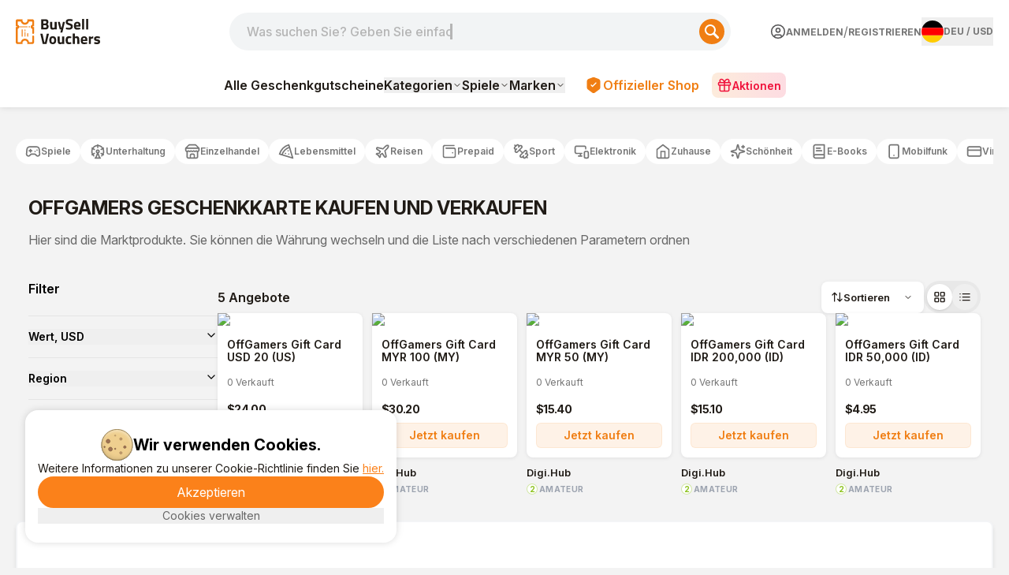

--- FILE ---
content_type: text/html; charset=utf-8
request_url: https://www.buysellvouchers.com/de/products/list/games-offgamers-gift-cards/
body_size: 105881
content:
<!DOCTYPE html><html lang="de" class="font-pt-sans font-inter"><head><meta charSet="utf-8"/><meta name="viewport" content="width=device-width, initial-scale=1"/><meta name="viewport" content="width=device-width, initial-scale=1"/><link rel="preload" as="image" href="https://cdn.bsvmarket.com/images/flags/4x3/de.svg"/><link rel="stylesheet" href="/_next/static/css/442e81e94ca775d0.css" data-precedence="next"/><link rel="stylesheet" href="/_next/static/css/14e0763e33f71b36.css" data-precedence="next"/><link rel="stylesheet" href="/_next/static/css/11689f4e53159190.css" data-precedence="next"/><link rel="preload" as="script" fetchPriority="low" href="/_next/static/chunks/webpack-675ecd63d130c4ee.js"/><script src="/_next/static/chunks/4bd1b696-100b9d70ed4e49c1.js" async=""></script><script src="/_next/static/chunks/1255-f130baedebc17f6e.js" async=""></script><script src="/_next/static/chunks/main-app-f3336e172256d2ab.js" async=""></script><script src="/_next/static/chunks/4431-27aaef6bb3ee32e8.js" async=""></script><script src="/_next/static/chunks/app/error-758f7ec0d885a6ca.js" async=""></script><script src="/_next/static/chunks/5604-eef76dbcff44a639.js" async=""></script><script src="/_next/static/chunks/1356-5d2cdedc98039c8c.js" async=""></script><script src="/_next/static/chunks/4909-88ccca120d9c2257.js" async=""></script><script src="/_next/static/chunks/8505-1e24442037d10f1d.js" async=""></script><script src="/_next/static/chunks/531-d9415230a663d088.js" async=""></script><script src="/_next/static/chunks/6093-da8af415b686f250.js" async=""></script><script src="/_next/static/chunks/2905-d3074bbec995ea49.js" async=""></script><script src="/_next/static/chunks/1213-7820689c8a23df1d.js" async=""></script><script src="/_next/static/chunks/4127-35d78e9d1074522e.js" async=""></script><script src="/_next/static/chunks/2657-4a78fa1e3dd8b06d.js" async=""></script><script src="/_next/static/chunks/2129-491c565785ba1824.js" async=""></script><script src="/_next/static/chunks/706-8e30a8c40f0bab04.js" async=""></script><script src="/_next/static/chunks/1947-c7227a9f612370da.js" async=""></script><script src="/_next/static/chunks/4991-0c18d13eb2a06e7d.js" async=""></script><script src="/_next/static/chunks/1615-486a912982da9e2d.js" async=""></script><script src="/_next/static/chunks/6451-6a85f70933ad9bfa.js" async=""></script><script src="/_next/static/chunks/app/%5Blocale%5D/layout-9ff558cd05fb1b4d.js" async=""></script><script src="/_next/static/chunks/app/%5Blocale%5D/not-found-25056f0ee024e010.js" async=""></script><script src="/_next/static/chunks/3548-7d573abf32333277.js" async=""></script><script src="/_next/static/chunks/250-989eb51cd54595d6.js" async=""></script><script src="/_next/static/chunks/963-4f602f31d9df5419.js" async=""></script><script src="/_next/static/chunks/8446-c4fd421b788723d3.js" async=""></script><script src="/_next/static/chunks/3149-99614021feb497f4.js" async=""></script><script src="/_next/static/chunks/app/%5Blocale%5D/page-24d19bda5228fe47.js" async=""></script><script src="/_next/static/chunks/6980-1f8110cde1791700.js" async=""></script><script src="/_next/static/chunks/6107-7abec9c11f1eb35d.js" async=""></script><script src="/_next/static/chunks/3853-06f3416abb599c6a.js" async=""></script><script src="/_next/static/chunks/app/%5Blocale%5D/products/list/%5Bslug%5D/page-78dcc314a12ab37c.js" async=""></script><link rel="preload" href="https://www.googletagmanager.com/gtm.js?id=GTM-WM97BN" as="script"/><title>Offgamers-Geschenkkarten mit Krypto kaufen</title><meta name="description" content="Kaufen und verkaufen Sie Offgamers-Geschenkkarten mit Krypto: Bitcoin, Tether, DAI, Binance USD. Sofortige Lieferung! Rabatte von bis zu 35%!"/><meta name="application-name" content="BuySellVouchers"/><meta name="keywords" content="OffGamers, produkte, vouchers"/><meta name="msapplication-TileColor" content="#f4f4f4"/><meta name="msapplication-TileImage" content="https://cdn.bsvmarket.com/images/favicons/mstile-144x144.png"/><meta name="msapplication-square70x70logo" content="https://cdn.bsvmarket.com/images/favicons/mstile-70x70.png"/><meta name="msapplication-square150x150logo" content="https://cdn.bsvmarket.com/images/favicons/mstile-150x150.png"/><meta name="msapplication-wide310x150logo" content="https://cdn.bsvmarket.com/images/favicons/mstile-310x150.png"/><meta name="msapplication-square310x310logo" content="https://cdn.bsvmarket.com/images/favicons/mstile-310x310.png"/><meta name="msapplication-config" content="https://cdn.bsvmarket.com/images/favicons/browserconfig.xml"/><meta name="format-detection" content="telephone=no"/><meta name="apple-touch-icon" content="https://cdn.bsvmarket.com/images/favicons/apple-touch-icon.png"/><meta name="apple-touch-icon-60x60" content="https://cdn.bsvmarket.com/images/favicons/apple-touch-icon-60x60.png"/><meta name="apple-touch-icon-76x76" content="https://cdn.bsvmarket.com/images/favicons/apple-touch-icon-76x76.png"/><meta name="apple-touch-icon-120x120" content="https://cdn.bsvmarket.com/images/favicons/apple-touch-icon-120x120.png"/><meta name="apple-touch-icon-152x152" content="https://cdn.bsvmarket.com/images/favicons/apple-touch-icon-152x152.png"/><meta name="apple-touch-icon-180x180" content="https://cdn.bsvmarket.com/images/favicons/apple-touch-icon-180x180.png"/><meta name="safari-pinned-tab" content="https://cdn.bsvmarket.com/images/favicons/safari-pinned-tab.svg"/><meta name="favicon-16x16" content="https://cdn.bsvmarket.com/images/favicons/favicon-16x16.png"/><meta name="favicon-194x194" content="https://cdn.bsvmarket.com/images/favicons/favicon-194x194.png"/><meta name="android-chrome-192x192" content="https://cdn.bsvmarket.com/images/favicons/android-chrome-192x192.png"/><link rel="canonical" href="https://www.buysellvouchers.com/de/products/list/games-offgamers-gift-cards/"/><link rel="alternate" hrefLang="en" href="https://www.buysellvouchers.com/en/products/list/games-offgamers-gift-cards/"/><link rel="alternate" hrefLang="de" href="https://www.buysellvouchers.com/de/products/list/games-offgamers-gift-cards/"/><link rel="alternate" hrefLang="ru" href="https://www.buysellvouchers.com/ru/products/list/games-offgamers-gift-cards/"/><link rel="alternate" hrefLang="fr" href="https://www.buysellvouchers.com/fr/products/list/games-offgamers-gift-cards/"/><link rel="alternate" hrefLang="zh" href="https://www.buysellvouchers.com/zh/products/list/games-offgamers-gift-cards/"/><link rel="alternate" hrefLang="es" href="https://www.buysellvouchers.com/es/products/list/games-offgamers-gift-cards/"/><link rel="alternate" hrefLang="ar" href="https://www.buysellvouchers.com/ar/products/list/games-offgamers-gift-cards/"/><link rel="alternate" hrefLang="x-default" href="https://www.buysellvouchers.com/en/products/list/games-offgamers-gift-cards/"/><meta name="mobile-web-app-capable" content="yes"/><meta name="apple-mobile-web-app-title" content="BuySellVouchers"/><meta name="apple-mobile-web-app-status-bar-style" content="default"/><meta property="og:title" content="BuySellVouchers"/><meta property="og:description" content="Offgamers-Geschenkkarten mit Krypto kaufen"/><meta property="og:url" content="http://buysellvouchers.com/de/"/><meta property="og:image" content="https://cdn.bsvmarket.com/images/favicons/og-image.png"/><meta property="og:image:width" content="1200"/><meta property="og:image:height" content="600"/><meta property="og:image:alt" content="BuySellVouchers"/><meta property="og:image:type" content="image/png"/><meta property="og:image" content="https://cdn.bsvmarket.com/images/favicons/og-image-2.png"/><meta property="og:image:width" content="1200"/><meta property="og:image:height" content="1200"/><meta property="og:image:alt" content="BuySellVouchers"/><meta property="og:image:type" content="image/png"/><meta property="og:type" content="website"/><meta name="twitter:card" content="summary_large_image"/><meta name="twitter:title" content="BuySellVouchers"/><meta name="twitter:description" content="Offgamers-Geschenkkarten mit Krypto kaufen"/><meta name="twitter:image" content="https://cdn.bsvmarket.com/images/favicons/og-image.png"/><meta name="twitter:image" content="https://cdn.bsvmarket.com/images/favicons/og-image-2.png"/><link rel="shortcut icon" href="https://cdn.bsvmarket.com/images/favicons/favicon.ico"/><link rel="icon" href="https://cdn.bsvmarket.com/images/favicons/favicon-32x32.png"/><link rel="apple-touch-icon" href="https://cdn.bsvmarket.com/images/favicons/apple-touch-icon-60x60.png" sizes="60x60" type="image/png"/><link rel="apple-touch-icon" href="https://cdn.bsvmarket.com/images/favicons/apple-touch-icon-76x76.png" sizes="76x76" type="image/png"/><link rel="apple-touch-icon" href="https://cdn.bsvmarket.com/images/favicons/apple-touch-icon-120x120.png" sizes="120x120" type="image/png"/><link rel="apple-touch-icon" href="https://cdn.bsvmarket.com/images/favicons/apple-touch-icon-152x152.png" sizes="152x152" type="image/png"/><link rel="apple-touch-icon" href="https://cdn.bsvmarket.com/images/favicons/apple-touch-icon-180x180.png" sizes="180x180" type="image/png"/><link rel="icon" href="https://cdn.bsvmarket.com/images/favicons/android-chrome-192x192.png" sizes="192x192" type="image/png"/><link rel="icon" href="https://cdn.bsvmarket.com/images/favicons/favicon-16x16.png" sizes="16x16" type="image/png"/><link rel="icon" href="https://cdn.bsvmarket.com/images/favicons/favicon-194x194.png" sizes="194x194" type="image/png"/><script src="/_next/static/chunks/polyfills-42372ed130431b0a.js" noModule=""></script></head><body class="bg-[#F3F3F3]"><div hidden=""><!--$--><!--/$--></div><div class="flex flex-col"><header class="font-inter bg-white top-0 w-full z-50 flex flex-col fixed border-b border-gray-200 shadow-[0_0_8px_0_rgba(0,0,0,0.13)] lg:sticky lg:border-none lg:shadow-none"><div class="flex flex-wrap items-center justify-between w-full max-w-[87.5rem] mx-auto pt-[16px] pb-[18px] px-[12px] gap-0 xs:gap-x-10 lg:gap-x-2.5 lg:grid lg:grid-cols-[auto_minmax(240px,1fr)_auto] lg:grid-rows-1 lg:items-center lg:gap-y-0 lg:pt-4 lg:pb-4 xl:px-0 lg:max-w-[1240px] gap-y-5 lg:gap-y-0"><div class="lg:hidden flex items-center gap-3"><button type="button" aria-haspopup="dialog" aria-expanded="false" aria-controls="radix-_R_2aqivb_" data-state="closed" aria-label="Menu"><label class="flex flex-col gap-[6px] w-5 mx-auto cursor-pointer"><span class="bg-[#F97316] h-[2px] rounded-lg w-full"></span><span class="bg-[#F97316] h-[2px] rounded-lg w-full"></span><span class="bg-[#F97316] h-[2px] rounded-lg w-full"></span></label></button><a class="lg:hidden h-full cursor-pointer" href="/"><img alt="logo_img" loading="lazy" width="80" height="24" decoding="async" data-nimg="1" class="pointer-events-none" style="color:transparent" src="https://content.bsvmarket.com/uploads/Logo_9eeda718b9.svg"/></a></div><div class="relative mx-auto h-12  md:rounded-[40px] order-3 lg:order-2 w-full lg:block lg:order-none lg:max-h-none lg:opacity-100 lg:translate-y-0 lg:h-12 lg:max-w-[636px] lg:ml-auto lg:mr-10 max-h-12 opacity-100 translate-y-0"><input autoComplete="off" class="h-full w-full px-5 text-darkGray bg-[#F2F4F5] font-medium focus-visible:border-oceanBlue focus-visible:shadow-md outline-none relative overflow-hidden rounded-[2.5rem] " id="search-mob" name="search-mob" value=""/><label for="search" class="search_textAnimation__YOSTG pl-3 absolute my-auto pointer-events-none font-medium text-lightGray ">Was suchen Sie? Geben Sie einfach hier ein</label><button aria-label="Search" class="absolute cursor-pointer group top-[8px] flex items-center rounded-[40px] right-2 justify-center h-[32px] w-[32px] bg-[#F07E13] border-0"><svg class="group-hover:scale-110 transition-all duration-150" height="18" width="18" xmlns="http://www.w3.org/2000/svg" viewBox="0 0 18.01 18"><path d="M17.57,15.45,12.9,10.78a7,7,0,1,0-2.12,2.12l4.67,4.67a1.5,1.5,0,0,0,2.13-2.11ZM2,7a5,5,0,1,1,5,5A5,5,0,0,1,2,7Z" fill="#fff"></path></svg></button></div><div class="hidden lg:block -ml-10 lg:items-center lg:col-start-1 lg:row-start-1 mr-auto lg:m-0 w-32"><a class="h-full cursor-pointer" href="/"><img alt="logo_img" loading="lazy" width="100" height="100" decoding="async" data-nimg="1" class="pointer-events-none w-full h-full lg:w-[107px] lg:h-[32px] w-[80px] h-[24px]" style="color:transparent" src="https://content.bsvmarket.com/uploads/Logo_9eeda718b9.svg"/></a></div><div class="order-2 xl:w-full lg:flex lg:justify-end lg:items-center lg:order-none lg:w-max lg:col-start-3 lg:row-start-1"><div class="flex xs:flex-row justify-between gap-6 items-center"><div class="xlg:flex w-full justify-between hidden gap-6"><div class="hidden lg:flex justify-between items-center whitespace-nowrap gap-[2px]"><a class="flex items-center justify-center gap-[6px] cursor-pointer py-2 rounded-lg" href="/de/account/login/"><svg xmlns="http://www.w3.org/2000/svg" width="20" height="20" viewBox="0 0 20 20" fill="none"><path d="M5.83317 17.2184V15.8334C5.83317 15.3914 6.00877 14.9674 6.32133 14.6549C6.63389 14.3423 7.05781 14.1667 7.49984 14.1667H12.4998C12.9419 14.1667 13.3658 14.3423 13.6783 14.6549C13.9909 14.9674 14.1665 15.3914 14.1665 15.8334V17.2184M18.3332 10.0001C18.3332 14.6024 14.6022 18.3334 9.99984 18.3334C5.39746 18.3334 1.6665 14.6024 1.6665 10.0001C1.6665 5.39768 5.39746 1.66672 9.99984 1.66672C14.6022 1.66672 18.3332 5.39768 18.3332 10.0001ZM12.4998 8.33338C12.4998 9.7141 11.3805 10.8334 9.99984 10.8334C8.61913 10.8334 7.49984 9.7141 7.49984 8.33338C7.49984 6.95267 8.61913 5.83338 9.99984 5.83338C11.3805 5.83338 12.4998 6.95267 12.4998 8.33338Z" stroke="#515052" stroke-width="1.5" stroke-linecap="round" stroke-linejoin="round"></path><defs><rect width="20" height="20" fill="white"></rect></defs></svg><p class="uppercase text-[#767676] hover:text-[#201B16] text-[12px] font-bold">Anmelden</p></a><span class="text-[#767676]"> / </span><a class="uppercase text-[#767676] hover:text-[#201B16] text-[12px] font-bold" href="/de/account/register/">Registrieren</a></div><button type="button" aria-haspopup="dialog" aria-expanded="false" aria-controls="radix-_R_l2qivb_" data-state="closed"><div class="flex gap-2 items-center text-sm group"><div class="hidden xlg:flex gap-1 items-center text-[grey]"><img alt="DE" src="https://cdn.bsvmarket.com/images/flags/4x3/de.svg" style="display:inline-block;width:28px;height:28px;vertical-align:middle;border-radius:50%;border:px solid #686868;object-fit:cover;cursor:pointer"/><span class="text-[12px] uppercase font-bold text-[#767676] "><span class="hover:text-[#201B16]">DEU</span> <!-- -->/ <span class="hover:text-[#201B16]">USD</span></span></div><span class="inline xlg:hidden text-[12px] uppercase font-bold text-[#767676] pr-1 hover:text-[#201B16]">DEU<!-- --> / <!-- -->USD</span></div></button></div><div aria-label="Menu" class="flex items-center gap-2 xlg:hidden"><div class="w-max"><button type="button" aria-haspopup="dialog" aria-expanded="false" aria-controls="radix-_R_f2qivb_" data-state="closed"><div class="flex gap-2 items-center text-sm group"><div class="hidden xlg:flex gap-1 items-center text-[grey]"><img alt="DE" src="https://cdn.bsvmarket.com/images/flags/4x3/de.svg" style="display:inline-block;width:28px;height:28px;vertical-align:middle;border-radius:50%;border:px solid #686868;object-fit:cover;cursor:pointer"/><span class="text-[12px] uppercase font-bold text-[#767676] "><span class="hover:text-[#201B16]">DEU</span> <!-- -->/ <span class="hover:text-[#201B16]">USD</span></span></div><span class="inline xlg:hidden text-[12px] uppercase font-bold text-[#767676] pr-1 hover:text-[#201B16]">DEU<!-- --> / <!-- -->USD</span></div></button></div><button type="button" aria-haspopup="dialog" aria-expanded="false" aria-controls="radix-_R_n2qivb_" data-state="closed" aria-label="Menu"><div class="flex pr-0 items-center cursor-pointer gap-[6px] xs:pr-2 text-[#767676] font-medium"><svg xmlns="http://www.w3.org/2000/svg" width="30" height="30" viewBox="0 0 20 20" fill="none"><path d="M5.83317 17.2182V15.8332C5.83317 15.3911 6.00877 14.9672 6.32133 14.6547C6.63389 14.3421 7.05781 14.1665 7.49984 14.1665H12.4998C12.9419 14.1665 13.3658 14.3421 13.6783 14.6547C13.9909 14.9672 14.1665 15.3911 14.1665 15.8332V17.2182M18.3332 9.99984C18.3332 14.6022 14.6022 18.3332 9.99984 18.3332C5.39746 18.3332 1.6665 14.6022 1.6665 9.99984C1.6665 5.39746 5.39746 1.6665 9.99984 1.6665C14.6022 1.6665 18.3332 5.39746 18.3332 9.99984ZM12.4998 8.33317C12.4998 9.71388 11.3805 10.8332 9.99984 10.8332C8.61913 10.8332 7.49984 9.71388 7.49984 8.33317C7.49984 6.95246 8.61913 5.83317 9.99984 5.83317C11.3805 5.83317 12.4998 6.95246 12.4998 8.33317Z" stroke="currentColor" stroke-width="1.5" stroke-linecap="round" stroke-linejoin="round"></path><defs><rect width="20" height="20" fill="white"></rect></defs></svg><p class="hidden xs:block text-xs font-bold"></p></div></button></div></div></div></div></header><div class="hidden lg:block font-inter w-full bg-white md:py-2 py-1 shadow-[0_0_8px_0_rgba(0,0,0,0.13)]"><nav class="flex max-w-[87.5rem] mx-auto min-h-[40px] justify-center items-center"><div class="flex items-center"><div class="hidden" aria-hidden="false" data-seo-links="true"><div class="sr-only"><a href="/de/products/list/">Alle Geschenkgutscheine</a><a href="/de/products/list/Games-PLAYERUNKNOWNS_BATTLEGROUNDS_aka_PUBG/">PLAYERUNKNOWN&#x27;S BATTLEGROUNDS (PUBG)<!-- -->(451)</a><a href="/de/products/list/Games-Free_Fire/">Free Fire<!-- -->(267)</a><a href="/de/products/list/Games-Valorant/">Valorant<!-- -->(264)</a><a href="/de/products/list/Games-Nintendo/">Nintendo<!-- -->(243)</a><a href="/de/products/list/Games-Mobile_Legends/">Mobile Legends<!-- -->(207)</a><a href="/de/products/list/Games-Fortnite/">Fortnite<!-- -->(186)</a><a href="/de/products/list/Games-League_of_Legends/">League of Legends<!-- -->(136)</a><a href="/de/products/list/Games-Other/">Other<!-- -->(128)</a><a href="/de/products/list/Games-Yalla_Ludo/">Yalla Ludo<!-- -->(114)</a><a href="/de/products/list/Games-Call-of-Duty/">Call of Duty<!-- -->(101)</a><a href="/de/products/list/games-eneba-gift-cards/">Eneba<!-- -->(91)</a><a href="/de/products/list/games-minecraft-gift-card/">Minecraft<!-- -->(87)</a><a href="/de/products/list/Games-Riot_Access/">Riot Access<!-- -->(86)</a><a href="/de/products/list/Games-PC/">PC<!-- -->(84)</a><a href="/de/products/list/Games-Clash_of_Clans/">Clash of Clans<!-- -->(71)</a><a href="/de/products/list/Games-JAWAKER/">JAWAKER<!-- -->(65)</a><a href="/de/products/list/nexon-game-card-karma-koin/">Nexon Game Card<!-- -->(65)</a><a href="/de/products/list/Games-Bigo_Live/">Bigo Live<!-- -->(62)</a><a href="/de/products/list/Games-Xbox_360/">Xbox 360<!-- -->(61)</a><a href="/de/products/list/games-ea-sports-fc/">EA Sports FC<!-- -->(60)</a><a href="/de/products/list/games-unipin-gift-card/">UniPin<!-- -->(59)</a><a href="/de/products/list/Games-Apex_Legends/">Apex Legends<!-- -->(53)</a><a href="/de/products/list/games-genshin-impact-genesis-crystals/">Genshin Impact<!-- -->(48)</a><a href="/de/products/list/Games-Blizzard/">Blizzard<!-- -->(47)</a><a href="/de/products/list/overwatch-gift-cards/">Overwatch<!-- -->(43)</a><a href="/de/products/list/game-hay-day-coins-diamonds/">HAY DAY<!-- -->(38)</a><a href="/de/products/list/Games-GameStop/">GameStop<!-- -->(36)</a><a href="/de/products/list/game-8-ball-pool-coins/">8 Ball Pool<!-- -->(35)</a><a href="/de/products/list/meta-quest-gift-card/">Meta Quest<!-- -->(34)</a><a href="/de/products/list/honkai-star-rail-gift-cards/">Honkai Star Rail<!-- -->(33)</a><a href="/de/products/list/Games-Clash_Royale/">Clash Royale<!-- -->(32)</a><a href="/de/products/list/exitLag-codes/">ExitLag<!-- -->(31)</a><a href="/de/products/list/games-candy-crush-codes/">Candy Crush<!-- -->(31)</a><a href="/de/products/list/brawl-stars-gift-cards/">Brawl Stars<!-- -->(27)</a><a href="/de/products/list/Games-Grand_Theft_Auto_V/">Grand Theft Auto V<!-- -->(26)</a><a href="/de/products/list/games-ea-play-gift-cards/">EA Play<!-- -->(26)</a><a href="/de/products/list/Games-eFootball_gift-cards/">eFootball PES 2020<!-- -->(24)</a><a href="/de/products/list/games-honor-of-kings-tokens/">Honor Of Kings<!-- -->(23)</a><a href="/de/products/list/games-imvu-credits-gift-card/">IMVU<!-- -->(21)</a><a href="/de/products/list/games-kinguin-gift-cards/">Kinguin<!-- -->(21)</a><a href="/de/products/list/blood-strike-gift-cards/">Blood Strike<!-- -->(21)</a><a href="/de/products/list/playstation-plus-memberships/">PlayStation Plus Memberships<!-- -->(21)</a><a href="/de/products/list/sea-of-thieves-gift-cards/">Sea of Thieves<!-- -->(20)</a><a href="/de/products/list/delta-force-gift-cards/">Delta Force<!-- -->(17)</a><a href="/de/products/list/zepeto-coins/">ZEPETO Coins<!-- -->(17)</a><a href="/de/products/list/smileone-gift-cards/">SmileOne<!-- -->(12)</a><a href="/de/products/list/cherry-credits-gift-cards/">Cherry Credits<!-- -->(11)</a><a href="/de/products/list/battlefield-gift-cards/">Battlefield<!-- -->(11)</a><a href="/de/products/list/madden-nfl-gift-cards/">Madden NFL<!-- -->(11)</a><a href="/de/products/list/Games-Warframe/">Warframe<!-- -->(11)</a><a href="/de/products/list/multi-game-card/">Multi Game Card<!-- -->(11)</a><a href="/de/products/list/game-vip-baloot-code-gems/">VIP Baloot<!-- -->(10)</a><a href="/de/products/list/Games-Red_Dead_Redemption_2/">Red Dead Redemption 2<!-- -->(10)</a><a href="/de/products/list/efootball-gift-cards/">eFootball<!-- -->(9)</a><a href="/de/products/list/games-rs-runescape-gold/">Runescape<!-- -->(9)</a><a href="/de/products/list/guild-wars-gift-cards/">Guild Wars<!-- -->(9)</a><a href="/de/products/list/Games-Clash_of_Empire/">Clash of Empire<!-- -->(8)</a><a href="/de/products/list/diablo-iv-gift-cards/">Diablo IV<!-- -->(8)</a><a href="/de/products/list/kigso-games-gift-card/">Kigso Games<!-- -->(8)</a><a href="/de/products/list/Games-World_of_warcraft_aka_WOW/">World of Warcraft (WOW)<!-- -->(7)</a><a href="/de/products/list/zenless-zone-currency/">Zenless Zone Currency<!-- -->(7)</a><a href="/de/products/list/games-garena-shells/">Garena Shells<!-- -->(7)</a><a href="/de/products/list/games-ncsoft-gift-cards/">NCSOFT<!-- -->(7)</a><a href="/de/products/list/Games-Counter_Strike/">Counter-Strike<!-- -->(7)</a><a href="/de/products/list/halo-infinite-gift-cards/">Halo Infinite<!-- -->(7)</a><a href="/de/products/list/battlefield3-gift-cards/">Battlefield 3<!-- -->(7)</a><a href="/de/products/list/nba-2k-gift-cards/">NBA 2K<!-- -->(6)</a><a href="/de/products/list/asphalt-9-tokens/">Asphalt 9 Tokens<!-- -->(6)</a><a href="/de/products/list/tibia-coins/">Tibia Coins<!-- -->(6)</a><a href="/de/products/list/the-crew-motorfest-gift-cards/">The Crew Motorfest<!-- -->(5)</a><a href="/de/products/list/uno-mobile-gift-cards/">Uno Mobile<!-- -->(5)</a><a href="/de/products/list/Games-DayZ/">DayZ<!-- -->(5)</a><a href="/de/products/list/games-offgamers-gift-cards/">OffGamers<!-- -->(5)</a><a href="/de/products/list/netease-gift-cards/">NetEase<!-- -->(5)</a><a href="/de/products/list/Games-Assassins_Creed_Odyssey/">Assassin&#x27;s Creed Odyssey<!-- -->(5)</a><a href="/de/products/list/Games-Origin/">Origin<!-- -->(5)</a><a href="/de/products/list/games-g2a-gift-cards/">G2A<!-- -->(4)</a><a href="/de/products/list/cricket-gangsta-coin-pack-gift-cards/">Cricket Gangsta Coin Pack<!-- -->(4)</a><a href="/de/products/list/games-key-drop-gift-card/">Key-Drop<!-- -->(4)</a><a href="/de/products/list/far-cry-gift-cards/">Far Cry<!-- -->(4)</a><a href="/de/products/list/watch-dogs-legion-gift-cards/">Watch Dogs Legion<!-- -->(4)</a><a href="/de/products/list/tq-game-card/">TQ Game Card<!-- -->(4)</a><a href="/de/products/list/Games-Ultimate_Game_Card/">Ultimate Game Card<!-- -->(4)</a><a href="/de/products/list/epic-games-gift-cards/">Epic Games<!-- -->(3)</a><a href="/de/products/list/Games-Fallout_4/">Fallout 4<!-- -->(3)</a><a href="/de/products/list/kingsIsle-games/">KingsIsle<!-- -->(3)</a><a href="/de/products/list/Games-Destiny_2/">Destiny 2<!-- -->(3)</a><a href="/de/products/list/discord-sub/">Discord<!-- -->(3)</a><a href="/de/products/list/clubs-ludo-star-gift-cards/">Clubs Ludo Star<!-- -->(3)</a><a href="/de/products/list/Games-The_Elder_Scrolls_V_Skyrim/">The Elder Scrolls V: Skyrim<!-- -->(3)</a><a href="/de/products/list/Games-Path_of_Exile/">Path of Exile<!-- -->(3)</a><a href="/de/products/list/Games-Tom_Clancys_Rainbow_Six_Siege/">Tom Clancy&#x27;s Rainbow Six Siege<!-- -->(3)</a><a href="/de/products/list/Games-Dying_Light/">Dying Light<!-- -->(2)</a><a href="/de/products/list/assassins-creed-gift-cards/">Assassins Creed<!-- -->(2)</a><a href="/de/products/list/Games-Hollow_Knight/">Hollow Knight<!-- -->(2)</a><a href="/de/products/list/undawn-gift-cards/">Undawn<!-- -->(2)</a><a href="/de/products/list/Games-The_Elder_Scrolls_V_Skyrim_Special_Edition/">The Elder Scrolls V: Skyrim Special Edition<!-- -->(2)</a><a href="/de/products/list/Games-War_Thunder/">War Thunder<!-- -->(2)</a><a href="/de/products/list/Games-Halo_The_Master_Chief_Collection/">Halo: The Master Chief Collection<!-- -->(2)</a><a href="/de/products/list/Games-FINAL_FANTASY_XIV_Online/">FINAL FANTASY XIV Online<!-- -->(1)</a><a href="/de/products/list/Games-DARK_SOULS_III/">DARK SOULS III<!-- -->(1)</a><a href="/de/products/list/Games-The_Forest/">The Forest<!-- -->(1)</a><a href="/de/products/list/Games-Garrys_Mod/">Garry&#x27;s Mod<!-- -->(1)</a><a href="/de/products/list/Games-The_SimsTM_3/">The Sims(TM) 3<!-- -->(1)</a><a href="/de/products/list/Games-Hearts_of_Iron_IV/">Hearts of Iron IV<!-- -->(1)</a><a href="/de/products/list/Games-Arma_3/">Arma 3<!-- -->(1)</a><a href="/de/products/list/Games-Borderlands_2/">Borderlands 2<!-- -->(1)</a><a href="/de/products/list/Games-Total_War_WARHAMMER_II/">Total War: WARHAMMER II<!-- -->(1)</a><a href="/de/products/list/among-us-gift-cards/">Among Us<!-- -->(1)</a><a href="/de/products/list/college-football-26-gift-cards/">College football 26<!-- -->(1)</a><a href="/de/products/list/it-takes-two-gift-cards/">It takes two<!-- -->(1)</a><a href="/de/products/list/game-rust-clash-gem-gift-card/">Rust Clash<!-- -->(1)</a><a href="/de/products/list/Games-7_Days_to_Die/">7 Days to Die<!-- -->(1)</a><a href="/de/products/list/arc-games-gift-card/">ARC Games<!-- -->(1)</a><a href="/de/products/list/Games-Farming_Simulator_19/">Farming Simulator 19<!-- -->(1)</a><a href="/de/products/list/Games-World_of_Tanks_Blitz/">World of Tanks Blitz<!-- -->(1)</a><a href="/de/products/list/Games-Dead_by_Daylight/">Dead by Daylight<!-- -->(1)</a><a href="/de/products/list/Games-XCOM_2/">XCOM 2<!-- -->(1)</a><a href="/de/products/list/Games-The_Witcher_3_Wild_Hunt/">The Witcher 3: Wild Hunt<!-- -->(1)</a><a href="/de/products/list/Games-Brawlhalla/">Brawlhalla<!-- -->(1)</a><a href="/de/products/list/Games-ARK_Survival_Evolved/">ARK: Survival Evolved<!-- -->(1)</a><a href="/de/products/list/Games-Stellaris/">Stellaris<!-- -->(1)</a><a href="/de/products/list/Games-PAYDAY_2/">PAYDAY 2<!-- -->(1)</a><a href="/de/products/list/Games-Terraria/">Terraria<!-- -->(1)</a><a href="/de/products/list/Games-Sekiro_Shadows_Die_Twice/">Sekiro: Shadows Die Twice<!-- -->(1)</a><a href="/de/products/list/ghost-recon-gift-cards/">Ghost Recon<!-- -->(0)</a><a href="/de/products/list/dragon-city-gems/">Dragon City Gems<!-- -->(0)</a><a href="/de/products/list/riders-republic-gift-cards/">Riders Republic<!-- -->(0)</a><a href="/de/products/list/games-statdota-premium/">StatDota Premium<!-- -->(0)</a><a href="/de/products/list/albion-online-gift-cards/">Albion Online<!-- -->(0)</a><a href="/de/products/list/helldivers-2-gift-cards/">Helldivers 2<!-- -->(0)</a><a href="/de/products/list/griftlands-gift-cards/">Griftlands<!-- -->(0)</a><a href="/de/products/list/Games-Kenshi/">Kenshi<!-- -->(0)</a><a href="/de/products/list/Games-Raft/">Raft<!-- -->(0)</a><a href="/de/products/list/Games-Sid_Meiers_Civilization_V/">Sid Meier&#x27;s Civilization V<!-- -->(0)</a><a href="/de/products/list/Games-Portal_2/">Portal 2<!-- -->(0)</a><a href="/de/products/list/Games-Mount__Blade_Warband/">Mount &amp; Blade: Warband<!-- -->(0)</a><a href="/de/products/list/games-moogold-gift-card/">Moogold<!-- -->(0)</a><a href="/de/products/list/Games-Euro_Truck_Simulator_2/">Euro Truck Simulator 2<!-- -->(0)</a><a href="/de/products/list/Games-MONSTER_HUNTER_WORLD/">MONSTER HUNTER: WORLD<!-- -->(0)</a><a href="/de/products/list/Games-World_of_Warships/">World of Warships<!-- -->(0)</a><a href="/de/products/list/Games-Company_of_Heroes_2/">Company of Heroes 2<!-- -->(0)</a><a href="/de/products/list/Games-Wallpaper_Engine/">Wallpaper Engine<!-- -->(0)</a><a href="/de/products/list/Games-Dont_Starve_Together/">Don&#x27;t Starve Together<!-- -->(0)</a><a href="/de/products/list/Games-Black_Desert_Online/">Black Desert Online<!-- -->(0)</a><a href="/de/products/list/Games-The_Binding_of_Isaac_Rebirth/">The Binding of Isaac: Rebirth<!-- -->(0)</a><a href="/de/products/list/Games-VRChat/">VRChat<!-- -->(0)</a><a href="/de/products/list/Games-Grim_Dawn/">Grim Dawn<!-- -->(0)</a><a href="/de/products/list/Games-Bloons_TD_6/">Bloons TD 6<!-- -->(0)</a><a href="/de/products/list/Games-Left_4_Dead_2/">Left 4 Dead 2<!-- -->(0)</a><a href="/de/products/list/Games-Space_Engineers/">Space Engineers<!-- -->(0)</a><a href="/de/products/list/games-webzen-wcoins/">Webzen<!-- -->(0)</a><a href="/de/products/list/Games-Poker/">Poker<!-- -->(0)</a><a href="/de/products/list/Games-Second_LIFE/">Second LIFE<!-- -->(0)</a><a href="/de/products/list/games-zing-card/">Zing<!-- -->(0)</a><a href="/de/products/list/gocash-game-card/">GoCash Game Card<!-- -->(0)</a><a href="/de/products/list/games-ezpin-gift-cards/">EZ PIN<!-- -->(0)</a><a href="/de/products/list/Games-FIFA_Coins/">FIFA Coins<!-- -->(0)</a><a href="/de/products/list/Games-Zynga_Game_Cards/">Zynga Game Cards<!-- -->(0)</a><a href="/de/products/list/Games-Rixty/">Rixty<!-- -->(0)</a><a href="/de/products/list/Games-NBA_2K19/">NBA 2K19<!-- -->(0)</a><a href="/de/products/list/Games-NBA_2K20/">NBA 2K20<!-- -->(0)</a><a href="/de/products/list/Games-Hades/">Hades<!-- -->(0)</a><a href="/de/products/list/Games-Age_of_Empires_II_2013/">Age of Empires II (2013)<!-- -->(0)</a><a href="/de/products/list/Games-Oxygen_Not_Included/">Oxygen Not Included<!-- -->(0)</a><a href="/de/products/list/Games-Dota_2/">Dota 2<!-- -->(0)</a><a href="/de/products/list/Games-Football_Manager_2019/">Football Manager 2019<!-- -->(0)</a><a href="/de/products/list/Games-Paladins/">Paladins<!-- -->(0)</a><a href="/de/products/list/Games-Spacewar/">Spacewar<!-- -->(0)</a><a href="/de/products/list/Games-SMITE/">SMITE<!-- -->(0)</a><a href="/de/products/list/Games-Conan_Exiles/">Conan Exiles<!-- -->(0)</a><a href="/de/products/list/Games-Total_War_THREE_KINGDOMS/">Total War: THREE KINGDOMS<!-- -->(0)</a><a href="/de/products/list/Games-Ring_of_Elysium/">Ring of Elysium<!-- -->(0)</a><a href="/de/products/list/Games-Risk_of_Rain_2/">Risk of Rain 2<!-- -->(0)</a><a href="/de/products/list/Games-Human_Fall_Flat/">Human: Fall Flat<!-- -->(0)</a><a href="/de/products/list/Games-Europa_Universalis_IV/">Europa Universalis IV<!-- -->(0)</a><a href="/de/products/list/Games-ATLAS/">ATLAS<!-- -->(0)</a><a href="/de/products/list/Games-RimWorld/">RimWorld<!-- -->(0)</a><a href="/de/products/list/Games-Transport_Fever_2/">Transport Fever 2<!-- -->(0)</a><a href="/de/products/list/Games-Dota_Underlords/">Dota Underlords<!-- -->(0)</a><a href="/de/products/list/Games-Elite_Dangerous/">Elite Dangerous<!-- -->(0)</a><a href="/de/products/list/Games-Shadowverse/">Shadowverse<!-- -->(0)</a><a href="/de/products/list/Games-The_Witcher_Enhanced_Edition/">The Witcher: Enhanced Edition<!-- -->(0)</a><a href="/de/products/list/Games-Source_SDK_Base_2007/">Source SDK Base 2007<!-- -->(0)</a><a href="/de/products/list/Games-Total_War_ROME_II___Emperor_Edition/">Total War: ROME II - Emperor Edition<!-- -->(0)</a><a href="/de/products/list/Games-Unturned/">Unturned<!-- -->(0)</a><a href="/de/products/list/Games-Far_Cry_5/">Far Cry 5<!-- -->(0)</a><a href="/de/products/list/Games-Team_Fortress_2/">Team Fortress 2<!-- -->(0)</a><a href="/de/products/list/Games-Football_Manager_2020/">Football Manager 2020<!-- -->(0)</a><a href="/de/products/list/Games-Slay_the_Spire/">Slay the Spire<!-- -->(0)</a><a href="/de/products/list/Games-Age_of_Empires_II_Definitive_Edition/">Age of Empires II: Definitive Edition<!-- -->(0)</a><a href="/de/products/list/Games-Sid_Meiers_Civilization_VI/">Sid Meier&#x27;s Civilization VI<!-- -->(0)</a><a href="/de/products/list/Games-Crusader_Kings_II/">Crusader Kings II<!-- -->(0)</a><a href="/de/products/list/Games-Cities_Skylines/">Cities: Skylines<!-- -->(0)</a><a href="/de/products/list/Games-Planet_Zoo/">Planet Zoo<!-- -->(0)</a><a href="/de/products/list/Games-Stardew_Valley/">Stardew Valley<!-- -->(0)</a><a href="/de/products/list/Games-NGU_IDLE/">NGU IDLE<!-- -->(0)</a><a href="/de/products/list/Games-Factorio/">Factorio<!-- -->(0)</a><a href="/de/products/list/Games-Rocket_League/">Rocket League<!-- -->(0)</a><a href="/de/products/list/Games-The_Elder_Scrolls_Online/">The Elder Scrolls Online<!-- -->(0)</a><a href="/de/products/list/Games-Divinity_Original_Sin_2/">Divinity: Original Sin 2<!-- -->(0)</a><a href="/de/products/list/games-ultra-gift-card/">Ultra<!-- -->(0)</a><a href="/de/products/list/Gift_cards-PlayStation_network_aka_psn/">PlayStation Network (PSN)<!-- -->(1575)</a><a href="/de/products/list/gift-cards-apple/">Apple<!-- -->(1310)</a><a href="/de/products/list/Gift_cards-Steam_Gift_Cards/">Steam<!-- -->(1115)</a><a href="/de/products/list/Gift_cards-Xbox/">Xbox<!-- -->(1047)</a><a href="/de/products/list/Other-Other/">Other<!-- -->(691)</a><a href="/de/products/list/Gift_cards-Amazon_Gift_cards/">Amazon<!-- -->(682)</a><a href="/de/products/list/Gift_cards-Roblox/">Roblox<!-- -->(540)</a><a href="/de/products/list/rewarble-gift-cards/">Rewarble<!-- -->(520)</a><a href="/de/products/list/Gift_cards-Razer_Gold/">Razer Gold<!-- -->(433)</a><a href="/de/products/list/Gift_cards-Google_Play_Gift_Cards/">Google Play<!-- -->(423)</a><a href="/de/products/list/Software-Other/">Software - Other<!-- -->(365)</a><a href="/de/products/list/Gift_cards-Other/">Gift cards - Other<!-- -->(333)</a><a href="/de/products/list/Gift_cards-Uber/">Uber<!-- -->(307)</a><a href="/de/products/list/telegram-premium/">Telegram<!-- -->(264)</a><a href="/de/products/list/tiktok-followers-likes-coins/">TikTok<!-- -->(262)</a><a href="/de/products/list/Gift_cards-Spotify/">Spotify<!-- -->(216)</a><a href="/de/products/list/binance-gift-cards/">Binance<!-- -->(213)</a><a href="/de/products/list/Gift_cards-Zalando/">Zalando<!-- -->(199)</a><a href="/de/products/list/Software-Windows/">Windows<!-- -->(171)</a><a href="/de/products/list/Gift_cards-Adidas/">Adidas<!-- -->(170)</a><a href="/de/products/list/h-and-m-gift-card/">H&amp;M<!-- -->(168)</a><a href="/de/products/list/Gift_cards-Netflix/">Netflix<!-- -->(158)</a><a href="/de/products/list/Gift_cards-Nike/">Nike<!-- -->(147)</a><a href="/de/products/list/lastminute-gift-cards/">Lastminute<!-- -->(140)</a><a href="/de/products/list/global-experiences-cards/">Global Experiences Card<!-- -->(138)</a><a href="/de/products/list/paypal-gift-cards/">PayPal<!-- -->(138)</a><a href="/de/products/list/Gift_cards-Ikea/">Ikea<!-- -->(134)</a><a href="/de/products/list/crypto-gift-card/">Crypto Gift Cards<!-- -->(128)</a><a href="/de/products/list/entertainment-lego-gift-cards/">LEGO<!-- -->(122)</a><a href="/de/products/list/fashion-foot-locker-gift-cards/">Foot Locker<!-- -->(117)</a><a href="/de/products/list/entertainment-ticketmaster-gift-cards/">Ticketmaster<!-- -->(115)</a><a href="/de/products/list/Software-CapCut/">CapCut<!-- -->(114)</a><a href="/de/products/list/sport-decathlon-gift-cards/">Decathlon<!-- -->(111)</a><a href="/de/products/list/fashion-primark-gift-cards/">Primark<!-- -->(100)</a><a href="/de/products/list/hema-gift-cards/">Hema<!-- -->(83)</a><a href="/de/products/list/asos-gift-card/">ASOS<!-- -->(81)</a><a href="/de/products/list/bucketlistgift-gift-cards/">BucketlistGift<!-- -->(80)</a><a href="/de/products/list/rentacargift-gift-cards/">RentacarGift<!-- -->(80)</a><a href="/de/products/list/Software-AI_subscriptions/">AI subscriptions<!-- -->(78)</a><a href="/de/products/list/Gift_cards-Sephora/">Sephora<!-- -->(77)</a><a href="/de/products/list/fashion-tk-maxx-gift-cards/">TK Maxx<!-- -->(74)</a><a href="/de/products/list/Gift_cards-CryptoVoucher/">CryptoVoucher<!-- -->(74)</a><a href="/de/products/list/restaurants-doordash-gift-card/">DoorDash<!-- -->(71)</a><a href="/de/products/list/Gift_cards-Walmart/">Walmart<!-- -->(68)</a><a href="/de/products/list/Gift_cards-Microsoft_Windows_Store_Gift_Card/">Microsoft Store<!-- -->(68)</a><a href="/de/products/list/travel-airline-gift-cards/">Airline Gift<!-- -->(66)</a><a href="/de/products/list/crunchyroll-gift-cards/">Crunchyroll<!-- -->(66)</a><a href="/de/products/list/restaurants-just-eat-gift-card/">Just Eat<!-- -->(65)</a><a href="/de/products/list/Gift_cards-Twitch/">Twitch<!-- -->(64)</a><a href="/de/products/list/fashion-rituals-gift-cards/">Rituals<!-- -->(64)</a><a href="/de/products/list/noon-gift-card/">Noon<!-- -->(63)</a><a href="/de/products/list/gift-cards-huawei/">HUAWEI<!-- -->(63)</a><a href="/de/products/list/Gift_cards-Starbucks/">Starbucks<!-- -->(62)</a><a href="/de/products/list/facebook-gift-cards/">Facebook<!-- -->(58)</a><a href="/de/products/list/online-shopping-shein-gift-cards/">Shein<!-- -->(54)</a><a href="/de/products/list/Gift_cards-Airbnb/">Airbnb<!-- -->(54)</a><a href="/de/products/list/fashion-gap-gift-cards/">Gap<!-- -->(53)</a><a href="/de/products/list/flystaygift-cards/">FlystayGift<!-- -->(50)</a><a href="/de/products/list/Prepaid_Vouchers-AstroPay/">AstroPay<!-- -->(50)</a><a href="/de/products/list/restaurants-talabat-gift-cards/">Talabat<!-- -->(50)</a><a href="/de/products/list/amazon-prime-video-gift-cards/">Amazon Prime Video<!-- -->(47)</a><a href="/de/products/list/Gift_cards-Target/">Target<!-- -->(47)</a><a href="/de/products/list/electronics-mediamarkt-gift-cards/">MediaMarkt<!-- -->(46)</a><a href="/de/products/list/food-marks-spencer-gift-cards/">Marks &amp; Spencer<!-- -->(46)</a><a href="/de/products/list/virgin-gift-cards/">Virgin Gift Card<!-- -->(45)</a><a href="/de/products/list/entertainment-tinder-gift-cards/">Tinder<!-- -->(45)</a><a href="/de/products/list/youtube-premium-subscribers/">YouTube<!-- -->(43)</a><a href="/de/products/list/homesense-gift-cards/">Homesense<!-- -->(43)</a><a href="/de/products/list/gift-cards-likee/">Likee<!-- -->(43)</a><a href="/de/products/list/mifinity-gift-cards/">Mifinity<!-- -->(42)</a><a href="/de/products/list/jeton-cash-voucher/">JetonCash<!-- -->(41)</a><a href="/de/products/list/r-and-b-gift-cards/">R&amp;B<!-- -->(40)</a><a href="/de/products/list/linkedIn-premium-gift-cards/">LinkedIn Premium<!-- -->(39)</a><a href="/de/products/list/travel-travelcard-by-inspire-gift-cards/">Travelcard by Inspire<!-- -->(39)</a><a href="/de/products/list/eurostar-gift-cards/">Eurostar<!-- -->(39)</a><a href="/de/products/list/virtual-credit-cards-prepaid-mastercard/">MasterCard<!-- -->(39)</a><a href="/de/products/list/ashampoo-gift-cards/">Ashampoo<!-- -->(38)</a><a href="/de/products/list/Gift_cards-Ebay/">eBay<!-- -->(38)</a><a href="/de/products/list/Gift_cards-Tango/">Tango<!-- -->(37)</a><a href="/de/products/list/grab-gift-card/">Grab<!-- -->(36)</a><a href="/de/products/list/etsy-gift-cards/">Etsy<!-- -->(35)</a><a href="/de/products/list/online-shopping-carrefour-gift-cards/">Carrefour<!-- -->(35)</a><a href="/de/products/list/home-depot-gift-card/">Home Depot<!-- -->(34)</a><a href="/de/products/list/cashtocode-voucher/">CashtoCode<!-- -->(34)</a><a href="/de/products/list/streaming-services-gift-cards/">Streaming - Other<!-- -->(34)</a><a href="/de/products/list/virtual-credit-cards-visa/">Visa<!-- -->(34)</a><a href="/de/products/list/flexepin-voucher/">Flexepin<!-- -->(33)</a><a href="/de/products/list/gift-cards-victoria-secret/">Victoria&#x27;s Secret<!-- -->(33)</a><a href="/de/products/list/gate.io-gift-cards/">Gate.io<!-- -->(32)</a><a href="/de/products/list/nelly.com-gift-cards/">Nelly.com<!-- -->(32)</a><a href="/de/products/list/duolingo-subscriptions/">DUOLINGO Subscription<!-- -->(32)</a><a href="/de/products/list/Gift_cards-Best_Buy/">Best Buy<!-- -->(32)</a><a href="/de/products/list/gift-cards-disney/">Disney<!-- -->(32)</a><a href="/de/products/list/electronics-jb-hi-fi-gift-cards/">JB Hi-Fi<!-- -->(31)</a><a href="/de/products/list/birkenstock-gift-cards/">BIRKENSTOCK<!-- -->(31)</a><a href="/de/products/list/travel-hotels-com-gift-cards/">Hotels.com<!-- -->(31)</a><a href="/de/products/list/fashion-aeropostale-gift-cards/">Aéropostale<!-- -->(31)</a><a href="/de/products/list/fashion-kathmandu-gift-cards/">Kathmandu<!-- -->(30)</a><a href="/de/products/list/deliveroo-gift-card/">Deliveroo<!-- -->(30)</a><a href="/de/products/list/hotelsgift-gift-cards/">HotelsGift<!-- -->(30)</a><a href="/de/products/list/hbo-max-gift-cards/">HBO MAX<!-- -->(29)</a><a href="/de/products/list/fashion-american-eagle-gift-cards/">American Eagle<!-- -->(29)</a><a href="/de/products/list/lycamobile-gift-cards/">Lycamobile<!-- -->(29)</a><a href="/de/products/list/Restaurants-Nandos/">Nando&#x27;s<!-- -->(29)</a><a href="/de/products/list/fashion-lululemon-gift-cards/">Lululemon<!-- -->(29)</a><a href="/de/products/list/columbia-sportswear-gift-cards/">Columbia Sportswear<!-- -->(29)</a><a href="/de/products/list/travel-halfords-gift-cards/">Halfords<!-- -->(29)</a><a href="/de/products/list/nordstrom-gift-cards/">Nordstrom<!-- -->(29)</a><a href="/de/products/list/gift-cards-shopee/">Shopee<!-- -->(29)</a><a href="/de/products/list/wayfair-gift-card/">Wayfair<!-- -->(28)</a><a href="/de/products/list/perplexity-subscriptions/">Perplexity<!-- -->(28)</a><a href="/de/products/list/Software-VPN/">VPN<!-- -->(28)</a><a href="/de/products/list/macpac-gift-cards/">Macpac<!-- -->(28)</a><a href="/de/products/list/supercheap-auto-gift-cards/">Supercheap Auto<!-- -->(28)</a><a href="/de/products/list/lebara-gift-cards/">Lebara<!-- -->(27)</a><a href="/de/products/list/online-shopping-tesco-gift-cards/">Tesco<!-- -->(27)</a><a href="/de/products/list/super-card-gift-cards/">Super Card<!-- -->(27)</a><a href="/de/products/list/restaurants-mcdonalds-gift-card/">McDonald&#x27;s<!-- -->(26)</a><a href="/de/products/list/guess-gift-cards/">Guess<!-- -->(26)</a><a href="/de/products/list/ccc-gift-cards/">CCC<!-- -->(26)</a><a href="/de/products/list/old-navy-gift-cards/">Old Navy<!-- -->(26)</a><a href="/de/products/list/fashion-banana-republic-gift-cards/">Banana Republic<!-- -->(26)</a><a href="/de/products/list/aldi-gift-card/">Aldi<!-- -->(26)</a><a href="/de/products/list/groupon-gift-cards/">Groupon<!-- -->(25)</a><a href="/de/products/list/restaurants-subway-gift-cards/">Subway<!-- -->(25)</a><a href="/de/products/list/tripgift-gift-card/">TripGift<!-- -->(25)</a><a href="/de/products/list/watsons-gift-cards/">Watsons<!-- -->(24)</a><a href="/de/products/list/advcash-virtual-cards/">AdvCash<!-- -->(24)</a><a href="/de/products/list/autodesk-gift-cards/">Autodesk<!-- -->(24)</a><a href="/de/products/list/river-island-gift-cards/">River Island<!-- -->(24)</a><a href="/de/products/list/travel-esso-gift-cards/">Esso<!-- -->(24)</a><a href="/de/products/list/fidira-gift-cards/">Fidira<!-- -->(24)</a><a href="/de/products/list/Mobile_communications-Other/">Mobile Vouchers - Other<!-- -->(23)</a><a href="/de/products/list/Ebooks-Other/">E-books - Other<!-- -->(23)</a><a href="/de/products/list/ozon-gift-cards/">OZON<!-- -->(23)</a><a href="/de/products/list/tradingview-subscriptions/">TradingView<!-- -->(23)</a><a href="/de/products/list/blue-prepaid-cards/">Blue Prepaid Card<!-- -->(23)</a><a href="/de/products/list/restaurants-grubhub-gift-card/">Grubhub<!-- -->(23)</a><a href="/de/products/list/restaurants-foodpanda-gift-cards/">Foodpanda<!-- -->(22)</a><a href="/de/products/list/gcodes-gift-cards/">GCodes<!-- -->(22)</a><a href="/de/products/list/neosurf-voucher/">Neosurf<!-- -->(22)</a><a href="/de/products/list/food-giant-eagle-gift-cards/">Giant Eagle<!-- -->(22)</a><a href="/de/products/list/swarovski-gift-cards/">Swarovski<!-- -->(22)</a><a href="/de/products/list/mango-gift-cards/">Mango<!-- -->(22)</a><a href="/de/products/list/shahid-gift-cards/">Shahid<!-- -->(22)</a><a href="/de/products/list/entertainment-kobo-gift-cards/">Kobo<!-- -->(21)</a><a href="/de/products/list/calvin-klein-gifts-cards/">Calvin Klein<!-- -->(21)</a><a href="/de/products/list/bitdefender-gift-cards/">Bitdefender<!-- -->(21)</a><a href="/de/products/list/gift-cards-lazada/">Lazada<!-- -->(21)</a><a href="/de/products/list/whitebit-gift-cards/">WhiteBIT<!-- -->(21)</a><a href="/de/products/list/whatsapp-number-virtual/">WhatsApp<!-- -->(20)</a><a href="/de/products/list/naturalizer-gift-cards/">Naturalizer<!-- -->(20)</a><a href="/de/products/list/lowes-gift-card/">Lowe&#x27;s<!-- -->(20)</a><a href="/de/products/list/herschel-gift-cards/">Herschel<!-- -->(20)</a><a href="/de/products/list/inglot-gift-cards/">Inglot<!-- -->(20)</a><a href="/de/products/list/tommy-hilfiger-gift-cards/">Tommy Hilfiger<!-- -->(20)</a><a href="/de/products/list/payz-gift-cards/">Payz<!-- -->(20)</a><a href="/de/products/list/toms-gift-cards/">TOMS<!-- -->(20)</a><a href="/de/products/list/crocs-gift-cards/">Crocs<!-- -->(20)</a><a href="/de/products/list/topgolf-gift-card/">Topgolf<!-- -->(20)</a><a href="/de/products/list/barnes-and-noble-gift-cards/">Barnes &amp; Noble<!-- -->(20)</a><a href="/de/products/list/skechers-gift-cards/">Skechers<!-- -->(20)</a><a href="/de/products/list/cabelas-gift-cards/">Cabela&#x27;s<!-- -->(20)</a><a href="/de/products/list/dune-london-gift-cards/">Dune London<!-- -->(20)</a><a href="/de/products/list/restaurants-dominos-gift-cards/">Domino&#x27;s<!-- -->(20)</a><a href="/de/products/list/bol-gift-card/">Bol<!-- -->(19)</a><a href="/de/products/list/online-shopping-gamma-gift-cards/">Gamma<!-- -->(19)</a><a href="/de/products/list/entertainment-gift-cards/">Entertainment - Other<!-- -->(19)</a><a href="/de/products/list/freepik-subscriptions/">FreePik<!-- -->(19)</a><a href="/de/products/list/gmail-accounts/">Gmail Accounts<!-- -->(19)</a><a href="/de/products/list/nhl-shop-gift-cards/">NHL Shop<!-- -->(19)</a><a href="/de/products/list/elearngift-cards/">eLearnGift<!-- -->(18)</a><a href="/de/products/list/amc-theatres-gift-cards/">AMC Theatres<!-- -->(18)</a><a href="/de/products/list/online-shopping-shukran-gift-cards/">Shukran<!-- -->(18)</a><a href="/de/products/list/macys-gift-cards/">Macy&#x27;s<!-- -->(18)</a><a href="/de/products/list/gift-cards-tokopedia/">Tokopedia<!-- -->(17)</a><a href="/de/products/list/ibo-player-gift-cards/">IBO Player<!-- -->(17)</a><a href="/de/products/list/restaurants-burger-king-gift-card/">Burger King<!-- -->(17)</a><a href="/de/products/list/ais-12c-vouchers/">AIS 12C<!-- -->(17)</a><a href="/de/products/list/gift-me-crypto-gift-cards/">Gift Me Crypto<!-- -->(17)</a><a href="/de/products/list/kroger-gift-cards/">Kroger<!-- -->(16)</a><a href="/de/products/list/intimissimi-gift-cards/">Intimissimi<!-- -->(16)</a><a href="/de/products/list/fashion-selfridges-gift-cards/">Selfridges<!-- -->(16)</a><a href="/de/products/list/new-look-gift-cards/">New Look<!-- -->(16)</a><a href="/de/products/list/fanatics-gift-cards/">Fanatics<!-- -->(16)</a><a href="/de/products/list/payeer-gift-card/">Payeer<!-- -->(16)</a><a href="/de/products/list/deezer-gift-cards/">Deezer<!-- -->(16)</a><a href="/de/products/list/sams-club-gift-card/">Sam&#x27;s Club<!-- -->(16)</a><a href="/de/products/list/edu-mail-gift-cards/">Edu Mail<!-- -->(16)</a><a href="/de/products/list/electronics-fnac-darty-gift-cards/">FNAC Darty<!-- -->(16)</a><a href="/de/products/list/gopay-gift-cards/">Gopay<!-- -->(16)</a><a href="/de/products/list/chatgpt-subscriptions/">ChatGPT<!-- -->(16)</a><a href="/de/products/list/Prepaid_Vouchers-Perfect_Money_Vouchers/">Perfect Money Vouchers<!-- -->(16)</a><a href="/de/products/list/wildberries-gift-cards/">Wildberries<!-- -->(16)</a><a href="/de/products/list/outlook-gift-cards/">Outlook<!-- -->(16)</a><a href="/de/products/list/under-armour-gift-card/">Under Armour<!-- -->(16)</a><a href="/de/products/list/Prepaid_Vouchers-Other/">Prepaid Vouchers - Other<!-- -->(15)</a><a href="/de/products/list/nautica-gift-cards/">Nautica<!-- -->(15)</a><a href="/de/products/list/online-shopping-asda-gift-cards/">ASDA<!-- -->(15)</a><a href="/de/products/list/snapchat-subscription/">Snapchat<!-- -->(15)</a><a href="/de/products/list/other-bcf-gift-cards/">BCF<!-- -->(15)</a><a href="/de/products/list/paysafe-virtual-cards/">Paysafe<!-- -->(15)</a><a href="/de/products/list/dicks-sporting-goods-gift-cards/">Dick&#x27;s Sporting Goods<!-- -->(15)</a><a href="/de/products/list/papa-johns-gift-cards/">Papa John&#x27;s<!-- -->(15)</a><a href="/de/products/list/coolblue-gift-cards/">Coolblue<!-- -->(15)</a><a href="/de/products/list/online-shopping-sainsburys-gift-cards/">Sainsbury&#x27;s<!-- -->(15)</a><a href="/de/products/list/ulta-gift-card/">Ulta<!-- -->(15)</a><a href="/de/products/list/fashion-zalora-gift-cards/">Zalora<!-- -->(15)</a><a href="/de/products/list/food-instacart-gift-cards/">Instacart<!-- -->(14)</a><a href="/de/products/list/kelseys-gift-cards/">Kelsey&#x27;s<!-- -->(14)</a><a href="/de/products/list/home-garden-grotto-gift-cards/">Grotto<!-- -->(14)</a><a href="/de/products/list/fashion-saks-fifth-avenue/">Saks Fifth Avenue<!-- -->(14)</a><a href="/de/products/list/harveys-gift-cards/">Harvey&#x27;s<!-- -->(14)</a><a href="/de/products/list/harvey-nichols-gift-cards/">Harvey Nichols<!-- -->(14)</a><a href="/de/products/list/online-shopping-argos-gift-cards/">Argos<!-- -->(14)</a><a href="/de/products/list/fashion-saks-fifth-avenue-off-5th-gift-cards/">Saks Fifth Avenue OFF 5TH<!-- -->(14)</a><a href="/de/products/list/nba-store-gift-cards/">NBA Store<!-- -->(14)</a><a href="/de/products/list/cashlib-gift-cards/">CASHLib<!-- -->(14)</a><a href="/de/products/list/swiss-chalet-gift-cards/">Swiss Chalet<!-- -->(14)</a><a href="/de/products/list/Download___File_Hosting_Services-Other/">Other<!-- -->(14)</a><a href="/de/products/list/food-sobeys-gift-cards/">Sobeys<!-- -->(14)</a><a href="/de/products/list/fashion-tj-maxx-gift-cards/">TJ Maxx<!-- -->(14)</a><a href="/de/products/list/original-joes-gift-cards/">Original Joe&#x27;s<!-- -->(14)</a><a href="/de/products/list/kaufland-gift-cards/">Kaufland<!-- -->(14)</a><a href="/de/products/list/entertainment-cineplex-gift-cards/">Cineplex<!-- -->(14)</a><a href="/de/products/list/golf-town-gift-cards/">Golf Town<!-- -->(14)</a><a href="/de/products/list/other-walgreens-gift-cards/">Walgreens<!-- -->(14)</a><a href="/de/products/list/travel-indigo-gift-cards/">Indigo<!-- -->(14)</a><a href="/de/products/list/staples-gift-cards/">Staples<!-- -->(14)</a><a href="/de/products/list/bier-markt-gift-cards/">Bier Markt<!-- -->(14)</a><a href="/de/products/list/build-a-bear-workshop-gift-cards/">Build-A-Bear Workshop<!-- -->(14)</a><a href="/de/products/list/montanas-gift-cards/">Montana&#x27;s<!-- -->(14)</a><a href="/de/products/list/fashion-carters-gift-cards/">Carter&#x27;s<!-- -->(14)</a><a href="/de/products/list/flixbus-gift-cards/">Flixbus<!-- -->(14)</a><a href="/de/products/list/kogan.com-gift-cards/">Kogan.com<!-- -->(14)</a><a href="/de/products/list/fashion-bath-body-works-gift-cards/">Bath &amp; Body Works<!-- -->(14)</a><a href="/de/products/list/rewe-gift-cards/">Rewe<!-- -->(13)</a><a href="/de/products/list/entertainment-rakuten-gift-cards/">Rakuten<!-- -->(13)</a><a href="/de/products/list/whsmith-gift-cards/">WHSmith<!-- -->(13)</a><a href="/de/products/list/texaco-gift-cards/">Texaco<!-- -->(13)</a><a href="/de/products/list/belk-gift-cards/">Belk<!-- -->(13)</a><a href="/de/products/list/Mobile_communications-Vodafone/">Vodafone<!-- -->(13)</a><a href="/de/products/list/restaurants-swiggy-gift-card/">Swiggy<!-- -->(13)</a><a href="/de/products/list/restaurants-chipotle-gift-card/">Chipotle<!-- -->(13)</a><a href="/de/products/list/entertainment-empik-gift-cards/">Empik<!-- -->(13)</a><a href="/de/products/list/flight-centre-gift-cards/">Flight Centre<!-- -->(13)</a><a href="/de/products/list/travel-lyft-gift-cards/">Lyft<!-- -->(13)</a><a href="/de/products/list/barbeques-galore-gift-cards/">Barbeques Galore<!-- -->(13)</a><a href="/de/products/list/chevron-gift-cards/">Chevron<!-- -->(13)</a><a href="/de/products/list/hulu-gift-cards/">Hulu<!-- -->(13)</a><a href="/de/products/list/starlink-gift-cards/">Starlink<!-- -->(13)</a><a href="/de/products/list/national-trust-gift-cards/">National Trust<!-- -->(13)</a><a href="/de/products/list/online-shopping-myer-gift-cards/">Myer<!-- -->(13)</a><a href="/de/products/list/athleta-gift-cards/">Athleta<!-- -->(13)</a><a href="/de/products/list/sir-corp-gift-cards/">SIR Corp.<!-- -->(13)</a><a href="/de/products/list/redmart-gift-cards/">Redmart<!-- -->(13)</a><a href="/de/products/list/babygap-gift-cards/">babyGap<!-- -->(13)</a><a href="/de/products/list/online-shopping-jcpenney-gift-cards/">JCPenney<!-- -->(13)</a><a href="/de/products/list/mint-gift-card/">MINT<!-- -->(12)</a><a href="/de/products/list/Restaurants-Starbucks/">Starbucks<!-- -->(12)</a><a href="/de/products/list/boohooman-gift-cards/">boohooMAN<!-- -->(12)</a><a href="/de/products/list/douglas-gift-cards/">Douglas<!-- -->(12)</a><a href="/de/products/list/bitsa-gift-card/">Bitsa<!-- -->(12)</a><a href="/de/products/list/fashion-american-eagle-outfitters-gift-cards/">American Eagle Outfitters<!-- -->(12)</a><a href="/de/products/list/calzedonia-gift-cards/">Calzedonia<!-- -->(12)</a><a href="/de/products/list/fansly-gift-cards/">Fansly Gift Card<!-- -->(12)</a><a href="/de/products/list/centrepoint-gift-cards/">Centrepoint<!-- -->(12)</a><a href="/de/products/list/reel-cinemas-gift-cards/">Reel Cinemas<!-- -->(12)</a><a href="/de/products/list/home-hardware-gift-cards/">Home Hardware<!-- -->(12)</a><a href="/de/products/list/stubhub-gift-card/">StubHub<!-- -->(12)</a><a href="/de/products/list/food-greggs-gift-cards/">Greggs<!-- -->(12)</a><a href="/de/products/list/mcafee-gift-cards/">McAfee<!-- -->(12)</a><a href="/de/products/list/travel-turo-gift-cards/">Turo<!-- -->(12)</a><a href="/de/products/list/phonepe-gift-cards/">PhonePe<!-- -->(12)</a><a href="/de/products/list/fashion-costa-gift-cards/">Costa<!-- -->(12)</a><a href="/de/products/list/sport-jd-sports-gift-cards/">JD Sports<!-- -->(12)</a><a href="/de/products/list/buyagift-gift-cards/">Buyagift<!-- -->(11)</a><a href="/de/products/list/star-market-gift-cards/">Star Market<!-- -->(11)</a><a href="/de/products/list/home-garden-ace-hardwaregift-cards/">Ace Hardware<!-- -->(11)</a><a href="/de/products/list/nine-west-gift-cards/">Nine West<!-- -->(11)</a><a href="/de/products/list/winners-gift-cards/">Winners<!-- -->(11)</a><a href="/de/products/list/chewy-gift-cards/">Chewy<!-- -->(11)</a><a href="/de/products/list/bloomin-brands-gift-cards/">Bloomin Brands<!-- -->(11)</a><a href="/de/products/list/pyszne-just-eat-gift-cards/">Pyszne<!-- -->(11)</a><a href="/de/products/list/dtac-gift-cards/">dtac<!-- -->(11)</a><a href="/de/products/list/internet-download-manager-gift-cards/">Internet download manager<!-- -->(11)</a><a href="/de/products/list/petsmart-gift-cards/">PetSmart<!-- -->(11)</a><a href="/de/products/list/olive-garden-gift-cards/">Olive Garden<!-- -->(11)</a><a href="/de/products/list/twitter-gift-cards/">Twitter<!-- -->(11)</a><a href="/de/products/list/aiseesoft-gift-cards/">Aiseesoft<!-- -->(11)</a><a href="/de/products/list/travel-autozone-gift-cards/">AutoZone<!-- -->(11)</a><a href="/de/products/list/food-foodland-gift-cards/">Foodland<!-- -->(11)</a><a href="/de/products/list/regal-gift-card/">Regal<!-- -->(11)</a><a href="/de/products/list/fashion-abercrombie-fitch-gift-cards/">Abercrombie &amp; Fitch<!-- -->(11)</a><a href="/de/products/list/vvv-online-gift-cards/">VVV Online<!-- -->(11)</a><a href="/de/products/list/lush-gift-cards/">LUSH<!-- -->(10)</a><a href="/de/products/list/filmora-subscriptions/">Filmora<!-- -->(10)</a><a href="/de/products/list/paramount-plus-gift-card/">Paramount<!-- -->(10)</a><a href="/de/products/list/fashion-ardene-gift-cards/">Ardene<!-- -->(10)</a><a href="/de/products/list/travel-southwest-airlines-gift-cards/">Southwest Airlines<!-- -->(10)</a><a href="/de/products/list/home-garden-pottery-barn-gift-cards/">Pottery Barn<!-- -->(10)</a><a href="/de/products/list/restaurants-pizza-hut-gift-card/">Pizza Hut<!-- -->(10)</a><a href="/de/products/list/invideo-studio-subscriptions/">Invideo studio<!-- -->(10)</a><a href="/de/products/list/currys-pc-world-gift-card/">Currys PC World<!-- -->(10)</a><a href="/de/products/list/beauty-yves-rochergift-cards/">Yves Rocher<!-- -->(10)</a><a href="/de/products/list/allegro-gift-cards/">Allegro<!-- -->(10)</a><a href="/de/products/list/the-body-shop-gift-cards/">The Body Shop<!-- -->(10)</a><a href="/de/products/list/hugo-boss-gift-cards/">Hugo Boss<!-- -->(10)</a><a href="/de/products/list/lakeland-gift-cards/">Lakeland<!-- -->(10)</a><a href="/de/products/list/a-bon-gift-cards/">A-bon<!-- -->(10)</a><a href="/de/products/list/burlington-gift-cards/">Burlington<!-- -->(10)</a><a href="/de/products/list/rei-gift-cards/">REI<!-- -->(10)</a><a href="/de/products/list/bloomingdales-gift-cards/">Bloomingdale&#x27;s<!-- -->(10)</a><a href="/de/products/list/empora-gift-cards/">Empora<!-- -->(10)</a><a href="/de/products/list/ifly-gift-cards/">iFLY<!-- -->(10)</a><a href="/de/products/list/delta-airline-gift-cards/">Delta Airlines<!-- -->(10)</a><a href="/de/products/list/onlyfans-gift-cards/">OnlyFans<!-- -->(10)</a><a href="/de/products/list/boots-gift-cards/">Boots<!-- -->(10)</a><a href="/de/products/list/claude-subscriptions/">Claude<!-- -->(9)</a><a href="/de/products/list/thefork-gift-cards/">TheFork<!-- -->(9)</a><a href="/de/products/list/mall-of-the-emirates-gift-cards/">Mall of the Emirates<!-- -->(9)</a><a href="/de/products/list/matalan-gift-cards/">Matalan<!-- -->(9)</a><a href="/de/products/list/bitnovo-voucher/">Bitnovo<!-- -->(9)</a><a href="/de/products/list/VoIP-Imo/">Imo<!-- -->(9)</a><a href="/de/products/list/online-shopping-jd-com-gift-cards/">JD.com<!-- -->(9)</a><a href="/de/products/list/fashion-boscovs-gift-cards/">Boscov&#x27;s<!-- -->(9)</a><a href="/de/products/list/toursgift-cards/">ToursGift<!-- -->(9)</a><a href="/de/products/list/saco-gift-cards/">Saco<!-- -->(9)</a><a href="/de/products/list/online-shopping-primera-gift-cards/">Primera<!-- -->(9)</a><a href="/de/products/list/restaurants-red-robin-gift-cards/">Red Robin<!-- -->(9)</a><a href="/de/products/list/cinemark-gift-cards/">Cinemark<!-- -->(9)</a><a href="/de/products/list/online-shopping-otto-gift-cards/">Otto<!-- -->(9)</a><a href="/de/products/list/food-auchan-gift-cards/">Auchan<!-- -->(9)</a><a href="/de/products/list/other-zooplus-gift-cards/">Zooplus<!-- -->(9)</a><a href="/de/products/list/petco-gift-cards/">Petco<!-- -->(9)</a><a href="/de/products/list/food-dunkin-gift-cards/">Dunkin<!-- -->(9)</a><a href="/de/products/list/restaurants-kfc-gift-card/">KFC<!-- -->(8)</a><a href="/de/products/list/coingate-gift-cards/">Coingate gift cards<!-- -->(8)</a><a href="/de/products/list/bolt-gift-cards/">Bolt<!-- -->(8)</a><a href="/de/products/list/restaurants-baskin-robbins-gift-cards/">Baskin Robbins<!-- -->(8)</a><a href="/de/products/list/amtrak-gift-cards/">Amtrak<!-- -->(8)</a><a href="/de/products/list/cultura-gift-cards/">Cultura<!-- -->(8)</a><a href="/de/products/list/regal-cinemas-gift-cards/">Regal Cinemas<!-- -->(8)</a><a href="/de/products/list/five-guys-gift-cards/">Five Guys<!-- -->(8)</a><a href="/de/products/list/blaze-pizza-gift-cards/">Blaze Pizza<!-- -->(8)</a><a href="/de/products/list/online-shopping-coles-gift-cards/">Coles<!-- -->(8)</a><a href="/de/products/list/tim-hortons-gift-cards/">Tim Hortons<!-- -->(8)</a><a href="/de/products/list/dsw-gift-cards/">DSW<!-- -->(8)</a><a href="/de/products/list/air-canada-gift-cards/">Air Canada<!-- -->(8)</a><a href="/de/products/list/zizzi-gift-cards/">Zizzi<!-- -->(8)</a><a href="/de/products/list/ask-Italian-gift-cards/">ASK Italian<!-- -->(8)</a><a href="/de/products/list/pappas-restaurants-gift-cards/">Pappas Restaurants<!-- -->(8)</a><a href="/de/products/list/online-shopping-emag-gift-cards/">eMag<!-- -->(8)</a><a href="/de/products/list/esimchoice-gift-cards/">eSimChoice<!-- -->(8)</a><a href="/de/products/list/west-elm-gift-cards/">West Elm<!-- -->(8)</a><a href="/de/products/list/Restaurants-Jamba_Juice/">Jamba Juice<!-- -->(8)</a><a href="/de/products/list/cb2-gift-cards/">CB2<!-- -->(8)</a><a href="/de/products/list/entertainment-siriusxm-gift-cards/">SiriusXM<!-- -->(8)</a><a href="/de/products/list/almosafer-gift-cards/">Almosafer<!-- -->(8)</a><a href="/de/products/list/best-gift-cards/">BEST<!-- -->(7)</a><a href="/de/products/list/dymocks-gift-cards/">Dymocks<!-- -->(7)</a><a href="/de/products/list/sm-gift-pass-gift-cards/">SM Gift Pass<!-- -->(7)</a><a href="/de/products/list/maurices-gift-cards/">Maurices<!-- -->(7)</a><a href="/de/products/list/food-gift-cards/">Other<!-- -->(7)</a><a href="/de/products/list/food-penny-gift-cards/">Penny<!-- -->(7)</a><a href="/de/products/list/fruit-bouquets-gift-cards/">Fruit Bouquets<!-- -->(7)</a><a href="/de/products/list/O2-gift-cards/">O2<!-- -->(7)</a><a href="/de/products/list/restaurants-total-wine-and-more-gift-cards/">Total Wine &amp; More<!-- -->(7)</a><a href="/de/products/list/gocash-gift-cards/">Gocash<!-- -->(7)</a><a href="/de/products/list/transcash-gift-cards/">Transcash<!-- -->(7)</a><a href="/de/products/list/entertainment-starzplay-gift-cards/">StarzPlay<!-- -->(7)</a><a href="/de/products/list/food-7-eleven-gift-cards/">7-Eleven<!-- -->(7)</a><a href="/de/products/list/home-garden-obi-gift-cards/">OBI<!-- -->(7)</a><a href="/de/products/list/intersport-gift-cards/">Intersport<!-- -->(6)</a><a href="/de/products/list/kingdom-cash-gift-cards/">Kingdom Cash<!-- -->(6)</a><a href="/de/products/list/food-grab-food-gift-cards/">Grab Food<!-- -->(6)</a><a href="/de/products/list/dana-cash-gift-cards/">DANA cash<!-- -->(6)</a><a href="/de/products/list/tidal-gift-card/">TIDAL<!-- -->(6)</a><a href="/de/products/list/online-shopping-lulu-hypermarket-gift-cards/">Lulu Hypermarket<!-- -->(6)</a><a href="/de/products/list/openai-sora-subscriptions/">OpenAI Sora<!-- -->(6)</a><a href="/de/products/list/Mobile_communications-Three/">Three<!-- -->(6)</a><a href="/de/products/list/zofeur-gift-cards/">Zofeur<!-- -->(6)</a><a href="/de/products/list/maya-gift-cards/">Maya<!-- -->(6)</a><a href="/de/products/list/alfamart-gift-card/">Alfamart<!-- -->(6)</a><a href="/de/products/list/mobily-gift-cards/">Mobily<!-- -->(6)</a><a href="/de/products/list/food-woolworths-supermarket-gift-cards/">Woolworths Supermarket<!-- -->(6)</a><a href="/de/products/list/gift-cards-tmall/">Tmall<!-- -->(6)</a><a href="/de/products/list/home-chef-gift-cards/">Home Chef<!-- -->(6)</a><a href="/de/products/list/panera-bread-gift-cards/">Panera Bread<!-- -->(6)</a><a href="/de/products/list/castorama-gift-cards/">Castorama<!-- -->(6)</a><a href="/de/products/list/wolt-gift-cards/">Wolt<!-- -->(5)</a><a href="/de/products/list/qanz-gift-cards/">QANZ<!-- -->(5)</a><a href="/de/products/list/trumoney-wallet-gift-card/">TrueMoney Wallet<!-- -->(5)</a><a href="/de/products/list/sky-wow-gift-cards/">Sky WOW<!-- -->(5)</a><a href="/de/products/list/lane-bryant-gift-cards/">Lane Bryant<!-- -->(5)</a><a href="/de/products/list/cursor-ai-subscriptions/">Cursor AI<!-- -->(5)</a><a href="/de/products/list/kohls-gift-cards/">Kohls Gift Card<!-- -->(5)</a><a href="/de/products/list/advanced-systemcare-gift-cards/">Advanced SystemCare<!-- -->(5)</a><a href="/de/products/list/shell-gift-cards/">Shell<!-- -->(5)</a><a href="/de/products/list/q8-gift-cards/">Q8<!-- -->(5)</a><a href="/de/products/list/apple-tv-gift-cards/">Apple TV<!-- -->(5)</a><a href="/de/products/list/petro-canada-gift-cards/">Petro Canada<!-- -->(5)</a><a href="/de/products/list/ip-fuel-gift-cards/">IP Fuel<!-- -->(5)</a><a href="/de/products/list/chamet-gift-cards/">Chamet<!-- -->(5)</a><a href="/de/products/list/dehner-gift-cards/">Dehner<!-- -->(5)</a><a href="/de/products/list/zara-gift-cards/">Zara<!-- -->(5)</a><a href="/de/products/list/dan-murphys-gift-cards/">Dan Murphy&#x27;s<!-- -->(5)</a><a href="/de/products/list/food-tchibo-gift-cards/">Tchibo<!-- -->(5)</a><a href="/de/products/list/online-shopping-gift-cards/">Retail &amp; Online Shopping - Other<!-- -->(5)</a><a href="/de/products/list/crutchfield-gift-cards/">Crutchfield<!-- -->(5)</a><a href="/de/products/list/home-garden-kmart-gift-cards/">Kmart<!-- -->(5)</a><a href="/de/products/list/blinkist-subscriptions/">Blinkist<!-- -->(4)</a><a href="/de/products/list/vudu-gift-cards/">Vudu<!-- -->(4)</a><a href="/de/products/list/rappi-gift-cards/">Rappi<!-- -->(4)</a><a href="/de/products/list/pigu.lt-gift-cards/">Pigu.lt<!-- -->(4)</a><a href="/de/products/list/t-mobile-top-up/">T-Mobile<!-- -->(4)</a><a href="/de/products/list/Instacart-plus-subscriptions/">Instacart+<!-- -->(4)</a><a href="/de/products/list/airalo-esim-gift-cards/">Airalo eSIM<!-- -->(4)</a><a href="/de/products/list/other-futterhaus-gift-cards/">Futterhaus<!-- -->(4)</a><a href="/de/products/list/twitch-followers/">Twitch Followers<!-- -->(4)</a><a href="/de/products/list/rtl-plus-gift-cards/">RTL+<!-- -->(4)</a><a href="/de/products/list/home-garden-bunnings-warehouse-gift-cards/">Bunnings Warehouse<!-- -->(4)</a><a href="/de/products/list/restaurants-wine-gift-card/">Wine.com<!-- -->(4)</a><a href="/de/products/list/gcash-gift-cards/">GCash<!-- -->(4)</a><a href="/de/products/list/Mobile_communications-Prepiad_Cell_Phone_Cards/">Prepaid Cell Phone Cards<!-- -->(4)</a><a href="/de/products/list/hkg-hmvod-gift-cards/">HKG hmvod<!-- -->(4)</a><a href="/de/products/list/bricocash-gift-cards/">BRICOCASH<!-- -->(4)</a><a href="/de/products/list/toneo-first-virtual-cards/">Toneo First<!-- -->(4)</a><a href="/de/products/list/online-shopping-morrisons-gift-cards/">Morrisons<!-- -->(4)</a><a href="/de/products/list/your-gift-choice-gift-card/">Your Gift Choice<!-- -->(4)</a><a href="/de/products/list/norton-gift-cards/">Norton<!-- -->(4)</a><a href="/de/products/list/global-hotel-card-gift-cards/">Global Hotel Card<!-- -->(4)</a><a href="/de/products/list/home-garden-poco-gift-cards/">POCO<!-- -->(4)</a><a href="/de/products/list/esselunga-gift-cards/">Esselunga<!-- -->(4)</a><a href="/de/products/list/food-coop-gift-cards/">Coop<!-- -->(4)</a><a href="/de/products/list/liveme-gift-cards/">LiveMe<!-- -->(4)</a><a href="/de/products/list/sling-tv-gift-cards/">Sling TV<!-- -->(4)</a><a href="/de/products/list/sport-direct-gift-cards/">Sports Direct<!-- -->(4)</a><a href="/de/products/list/hepsiburada-gift-cards/">Hepsiburada<!-- -->(4)</a><a href="/de/products/list/pcs-gift-cards/">PCS<!-- -->(4)</a><a href="/de/products/list/tommy-bahama-gift-card/">Tommy Bahama<!-- -->(4)</a><a href="/de/products/list/glovo-gift-cards/">Glovo<!-- -->(4)</a><a href="/de/products/list/marriott-gift-cards/">Marriott Gift Card<!-- -->(3)</a><a href="/de/products/list/funbooker-gift-cards/">Funbooker<!-- -->(3)</a><a href="/de/products/list/petrol-ofisi-gift-cards/">Petrol Ofisi<!-- -->(3)</a><a href="/de/products/list/sixt-rent-a-car-gift-cards/">Sixt Rent A Car<!-- -->(3)</a><a href="/de/products/list/online-shopping-a101-gift-cards/">A101<!-- -->(3)</a><a href="/de/products/list/eldorado-gift-cards/">Eldorado<!-- -->(3)</a><a href="/de/products/list/mvideo-gift-cards/">MVideo<!-- -->(3)</a><a href="/de/products/list/fragrancenet-gift-cards/">FragranceNet<!-- -->(3)</a><a href="/de/products/list/foodline-gift-cards/">FoodLine<!-- -->(3)</a><a href="/de/products/list/migros-gift-cards/">Migros<!-- -->(3)</a><a href="/de/products/list/ihop-gift-cards/">IHOP Gift Card<!-- -->(3)</a><a href="/de/products/list/sport-gift-cards/">Sport - Other<!-- -->(3)</a><a href="/de/products/list/fashion-gift-cards/">Fashion - Other<!-- -->(3)</a><a href="/de/products/list/vanguard-gift-cards/">Vanguard<!-- -->(3)</a><a href="/de/products/list/libon-call-gift-cards/">Libon Call<!-- -->(3)</a><a href="/de/products/list/eset-nod32-gift-cards/">ESET NOD32<!-- -->(3)</a><a href="/de/products/list/nordpass-premium-gift-cards/">NordPass Premium<!-- -->(3)</a><a href="/de/products/list/komus-gift-cards/">Komus<!-- -->(3)</a><a href="/de/products/list/220.lv-gift-cards/">220.LV<!-- -->(3)</a><a href="/de/products/list/audioteka-gift-cards/">Audioteka<!-- -->(3)</a><a href="/de/products/list/hello-yo-gift-cards/">Hello Yo<!-- -->(3)</a><a href="/de/products/list/kaup24-gift-cards/">KAUP24<!-- -->(3)</a><a href="/de/products/list/ovs-gift-cards/">OVS<!-- -->(3)</a><a href="/de/products/list/stripchat-gift-cards/">Stripchat<!-- -->(3)</a><a href="/de/products/list/frasers-group-gift-cards/">Frasers Group<!-- -->(3)</a><a href="/de/products/list/the-green-card-visa-cards/">The Green Card<!-- -->(3)</a><a href="/de/products/list/tamimi-markets-gift-cards/">Tamimi Markets<!-- -->(3)</a><a href="/de/products/list/bee-pl-gift-cards/">Bee.pl<!-- -->(3)</a><a href="/de/products/list/detski-mir-gift-cards/">Detski Mir<!-- -->(3)</a><a href="/de/products/list/Gift_cards-iTunes_Gift_Cards/">iTunes<!-- -->(3)</a><a href="/de/products/list/sheng-siong-gift-cards/">Sheng Siong<!-- -->(3)</a><a href="/de/products/list/bytom-gift-cards/">BYTOM<!-- -->(3)</a><a href="/de/products/list/europcar-gift-cards/">Europcar<!-- -->(2)</a><a href="/de/products/list/du-recharge-gift-cards/">DU Recharge<!-- -->(2)</a><a href="/de/products/list/Prepaid_Vouchers-Google_AdWords/">Google AdWords<!-- -->(2)</a><a href="/de/products/list/secret-escapes-gift-cards/">Secret Escapes<!-- -->(2)</a><a href="/de/products/list/mycare-gift-cards/">myCARE<!-- -->(2)</a><a href="/de/products/list/etisalat-recharge-gift-cards/">Etisalat Recharge<!-- -->(2)</a><a href="/de/products/list/voip-viber-gift-card/">Viber<!-- -->(2)</a><a href="/de/products/list/kaspersky-gift-card/">Kaspersky<!-- -->(2)</a><a href="/de/products/list/Download___File_Hosting_Services-Rapidgator/">Rapidgator<!-- -->(2)</a><a href="/de/products/list/other-total-gift-cards/">Total<!-- -->(2)</a><a href="/de/products/list/beauty-gift-cards/">Beauty - Other<!-- -->(2)</a><a href="/de/products/list/fashion-nova-gift-cards/">FASHION NOVA<!-- -->(2)</a><a href="/de/products/list/dazn-gift-cards/">Dazn<!-- -->(2)</a><a href="/de/products/list/panda-grocery-gift-cards/">Panda Grocery<!-- -->(2)</a><a href="/de/products/list/Indosat-gift-cards/">Indosat<!-- -->(2)</a><a href="/de/products/list/hktvmall-gift-cards/">HKTVmall<!-- -->(2)</a><a href="/de/products/list/game-world-gift-cards/">Game World<!-- -->(2)</a><a href="/de/products/list/ozone-gift-cards/">Ozone<!-- -->(2)</a><a href="/de/products/list/Gift_cards-Talbots/">Talbots<!-- -->(2)</a><a href="/de/products/list/Gift_cards-Newegg/">Newegg<!-- -->(2)</a><a href="/de/products/list/callaway-golf-gift-cards/">Callaway Golf<!-- -->(2)</a><a href="/de/products/list/babel-gift-cards/">Babel<!-- -->(2)</a><a href="/de/products/list/gift-cards-indomaret/">Indomaret<!-- -->(2)</a><a href="/de/products/list/electronics-gift-cards/">Electronics - Other<!-- -->(2)</a><a href="/de/products/list/fandango-gift-card/">Fandango<!-- -->(2)</a><a href="/de/products/list/rossmann-gift-cards/">Rossmann<!-- -->(1)</a><a href="/de/products/list/boyner-gift-cards/">Boyner<!-- -->(1)</a><a href="/de/products/list/waitrose-supermarket-gift-cards/">Waitrose Supermarket<!-- -->(1)</a><a href="/de/products/list/Restaurants-Landrys_Inc_/">Landry&#x27;s, Inc.<!-- -->(1)</a><a href="/de/products/list/adler-gift-cards/">Adler<!-- -->(1)</a><a href="/de/products/list/acorn-tv-premium-gift-cards/">Acorn TV Premium<!-- -->(1)</a><a href="/de/products/list/caffe-nero-gift-cards/">Caffe Nero<!-- -->(1)</a><a href="/de/products/list/fairprice-gift-cards/">FairPrice<!-- -->(1)</a><a href="/de/products/list/tamoil-fuel-gift-cards/">Tamoil Fuel<!-- -->(1)</a><a href="/de/products/list/weyyak‎-gift-cards/">Weyyak‎<!-- -->(1)</a><a href="/de/products/list/cafu-gift-cards/">CAFU<!-- -->(1)</a><a href="/de/products/list/restaurants-hooters-gift-card/">Hooters<!-- -->(1)</a><a href="/de/products/list/Restaurants-Jasons_Deli/">Jason&#x27;s Deli<!-- -->(1)</a><a href="/de/products/list/jotex-gift-cards/">Jotex<!-- -->(1)</a><a href="/de/products/list/etam-gift-cards/">Etam<!-- -->(1)</a><a href="/de/products/list/VoIP-Other/">VoIP - Other<!-- -->(1)</a><a href="/de/products/list/Download___File_Hosting_Services-Mediafire/">Mediafire<!-- -->(1)</a><a href="/de/products/list/Prepaid_Vouchers-FaceBook_Vouchers/">FaceBook Vouchers<!-- -->(1)</a><a href="/de/products/list/empik-go-gift-cards/">Empik GO<!-- -->(1)</a><a href="/de/products/list/Mobile_communications-Smart_Load/">Smart Load<!-- -->(1)</a><a href="/de/products/list/univoucher-gift-cards/">Univoucher<!-- -->(1)</a><a href="/de/products/list/ovo-cash-gift-cards/">Ovo Cash<!-- -->(1)</a><a href="/de/products/list/talkatone-gift-cards/">Talkatone<!-- -->(1)</a><a href="/de/products/list/careem-gift-card/">Careem<!-- -->(1)</a><a href="/de/products/list/electronics-americanas-gift-cards/">Americanas<!-- -->(1)</a><a href="/de/products/list/teknosa-gift-cards/">Teknosa<!-- -->(1)</a><a href="/de/products/list/travel-gift-cards/">Other<!-- -->(1)</a><a href="/de/products/list/food-foodora-gift-cards/">Foodora<!-- -->(1)</a><a href="/de/products/list/alight-motion-subscriptions/">Alight motion<!-- -->(1)</a><a href="/de/products/list/Restaurants-Cotton_On/">Cotton On<!-- -->(1)</a><a href="/de/products/list/overstock-gift-cards/">Overstock<!-- -->(1)</a><a href="/de/products/list/games/">Gaming</a><a href="/de/products/list/entertainment/">Entertainment</a><a href="/de/products/list/online-shopping/">Retail</a><a href="/de/products/list/food/">Food</a><a href="/de/products/list/travel/">Travel</a><a href="/de/products/list/sport/">Sport</a><a href="/de/products/list/electronics/">Electronics</a><a href="/de/products/list/home_garden/">Home</a><a href="/de/products/list/beauty/">Beauty</a><a href="/de/products/list/ebooks/">Ebooks</a><a href="/de/products/list/mobile_communications/">Mobile</a><a href="/de/products/list/prepaid_vouchers/">Prepaid</a><a href="/de/products/list/virtual_credit_cards/">VCC</a><a href="/de/products/list/software/">Software</a><a href="/de/products/list/download___file_hosting_services/">Downloads</a><a href="/de/products/list//">All gift cards</a></div></div><div class="hidden md:flex gap-6 items-center list-none"><li><a class="text-[#201B16] hover:text-[#F07E13] transition-all duration-150 font-semibold text-md" href="/de/products/list/">Alle Geschenkgutscheine</a></li><button type="button" id="radix-_R_acqivb_" aria-haspopup="menu" aria-expanded="false" data-state="closed" class="hidden md:flex focus:outline-0 items-center gap-1 hover:text-[#F07E13] transition-all duration-150 text-md font-semibold text-[#201B16]">Kategorien<svg xmlns="http://www.w3.org/2000/svg" width="12" height="12" viewBox="0 0 24 24" fill="none" stroke="currentColor" stroke-width="2" stroke-linecap="round" stroke-linejoin="round" class="lucide lucide-chevron-down transition-transform duration-200 rotate-0"><path d="m6 9 6 6 6-6"></path></svg></button><button type="button" id="radix-_R_ucqivb_" aria-haspopup="menu" aria-expanded="false" data-state="closed" class="hidden md:flex focus:outline-0 items-center gap-1 hover:text-[#F07E13] transition-all duration-150 text-md font-semibold text-[#201B16]">Spiele<svg xmlns="http://www.w3.org/2000/svg" width="12" height="12" viewBox="0 0 24 24" fill="none" stroke="currentColor" stroke-width="2" stroke-linecap="round" stroke-linejoin="round" class="lucide lucide-chevron-down transition-transform duration-200 rotate-0"><path d="m6 9 6 6 6-6"></path></svg></button><button type="button" id="radix-_R_1ecqivb_" aria-haspopup="menu" aria-expanded="false" data-state="closed" class="hidden md:flex focus:outline-0 items-center gap-1 hover:text-[#F07E13] transition-all duration-150 text-md font-semibold text-[#201B16]">Marken<svg xmlns="http://www.w3.org/2000/svg" width="12" height="12" viewBox="0 0 24 24" fill="none" stroke="currentColor" stroke-width="2" stroke-linecap="round" stroke-linejoin="round" class="lucide lucide-chevron-down transition-transform duration-200 rotate-0"><path d="m6 9 6 6 6-6"></path></svg></button></div></div><a class="text-[#F07E13] group font-semibold text-md bg-white rounded-md ml-6 hover:text-[#201B16] transition-all duration-150" href="/de/seller/info/BSV.Official.Store/"><div class="flex gap-1 items-center "><svg width="24" height="24" viewBox="0 0 24 24" fill="none" xmlns="http://www.w3.org/2000/svg"><path d="M18.5408 4.11997L13.0408 2.05997C12.4708 1.84997 11.5408 1.84997 10.9708 2.05997L5.47078 4.11997C4.41078 4.51997 3.55078 5.75997 3.55078 6.88997V14.99C3.55078 15.8 4.08078 16.87 4.73078 17.35L10.2308 21.46C11.2008 22.19 12.7908 22.19 13.7608 21.46L19.2608 17.35C19.9108 16.86 20.4408 15.8 20.4408 14.99V6.88997C20.4508 5.75997 19.5908 4.51997 18.5408 4.11997ZM15.4808 9.71997L11.1808 14.02C11.0308 14.17 10.8408 14.24 10.6508 14.24C10.4608 14.24 10.2708 14.17 10.1208 14.02L8.52078 12.4C8.23078 12.11 8.23078 11.63 8.52078 11.34C8.81078 11.05 9.29078 11.05 9.58078 11.34L10.6608 12.42L14.4308 8.64997C14.7208 8.35997 15.2008 8.35997 15.4908 8.64997C15.7808 8.93997 15.7808 9.42997 15.4808 9.71997Z" fill="#F07E13"></path></svg>Offizieller Shop</div></a><div><a href="/de/products/list/promotions/"><div class="group flex flex-row gap-1 ml-4 p-1.5 text-[#F0133C] hover:text-white font-semibold text-[14px] items-center rounded-lg overflow-hidden bg-gradient-to-r from-[#F07E13]/15 to-[#F0133C]/15 hover:bg-gradient-to-r hover:from-[#F07E13]/100 hover:to-[#F0133C]/100 transition-all duration-150"><svg width="20" height="20" viewBox="0 0 14 14" fill="none" class="stroke-current group-hover:stroke-white transition-colors duration-150" xmlns="http://www.w3.org/2000/svg"><path d="M7 4.66671V12.25M7 4.66671C6.78899 3.79719 6.42568 3.0538 5.95743 2.53352C5.48918 2.01325 4.93773 1.74021 4.375 1.75001C3.98823 1.75001 3.61729 1.90366 3.3438 2.17715C3.07031 2.45064 2.91667 2.82157 2.91667 3.20834C2.91667 3.59512 3.07031 3.96605 3.3438 4.23954C3.61729 4.51303 3.98823 4.66668 4.375 4.66668M7 4.66671C7.21101 3.79719 7.57432 3.0538 8.04257 2.53352C8.51082 2.01325 9.06227 1.74021 9.625 1.75001C10.0118 1.75001 10.3827 1.90366 10.6562 2.17715C10.9297 2.45064 11.0833 2.82157 11.0833 3.20834C11.0833 3.59512 10.9297 3.96605 10.6562 4.23954C10.3827 4.51303 10.0118 4.66668 9.625 4.66668M11.0833 7.00004V11.0834C11.0833 11.3928 10.9604 11.6895 10.7416 11.9083C10.5228 12.1271 10.2261 12.25 9.91667 12.25H4.08333C3.77391 12.25 3.47717 12.1271 3.25838 11.9083C3.03958 11.6895 2.91667 11.3928 2.91667 11.0834V7.00004M2.33333 4.66671H11.6667C11.9888 4.66671 12.25 4.92787 12.25 5.25004V6.41671C12.25 6.73887 11.9888 7.00004 11.6667 7.00004H2.33333C2.01117 7.00004 1.75 6.73887 1.75 6.41671V5.25004C1.75 4.92787 2.01117 4.66671 2.33333 4.66671Z" stroke="currentColor" stroke-width="1.05" stroke-linecap="round" stroke-linejoin="round"></path></svg><p>Aktionen</p></div></a></div></nav></div><div class="flex-1 mt-[145px] lg:mt-0"><div class="font-inter pb-3 max-w-[1240px] w-full mx-auto"><div class="font-inter relative w-full max-w-[calc(100%-24px)] xl:max-w-[1240px] mx-4 xl:mx-auto mt-8 lgsmd:mt-10"><div class="flex overflow-x-auto overflow-y-visible gap-1 no-scrollbar scroll-smooth py-2 -my-2" style="scrollbar-width:none;-ms-overflow-style:none"><a class="group bg-white px-2 rounded-full py-[6px] flex items-center gap-2 text-[12px] leading-[120%] font-semibold text-[#767676] whitespace-nowrap shrink-0 py-2 px-3 hover:text-[#201B16] hover:shadow-[0px_1px_4px_0px_rgba(113,113,122,0.15)] transition-[box-shadow, color] duration-150" href="/de/products/list/games/"> <svg width="20" height="20" viewBox="0 0 20 20" fill="none" xmlns="http://www.w3.org/2000/svg" class="group-hover:stroke-[#201B16] transition-all duration-300"><path d="M5.00002 9.16663H8.33335M6.66669 7.49996V10.8333M12.5 9.99996H12.5084M15 8.33329H15.0084M14.4334 4.16663H5.56669C4.74192 4.16682 3.94651 4.47277 3.33422 5.02535C2.72192 5.57792 2.33623 6.33787 2.25169 7.15829C2.24669 7.20163 2.24335 7.24246 2.23752 7.28496C2.17002 7.84663 1.66669 12.0466 1.66669 13.3333C1.66669 13.9963 1.93008 14.6322 2.39892 15.1011C2.86776 15.5699 3.50365 15.8333 4.16669 15.8333C5.00002 15.8333 5.41669 15.4166 5.83335 15L7.01169 13.8216C7.32417 13.509 7.74803 13.3334 8.19002 13.3333H11.81C12.252 13.3334 12.6759 13.509 12.9884 13.8216L14.1667 15C14.5834 15.4166 15 15.8333 15.8334 15.8333C16.4964 15.8333 17.1323 15.5699 17.6011 15.1011C18.07 14.6322 18.3334 13.9963 18.3334 13.3333C18.3334 12.0458 17.83 7.84663 17.7625 7.28496C17.7567 7.24329 17.7534 7.20163 17.7484 7.15913C17.664 6.33855 17.2784 5.5784 16.6661 5.02565C16.0538 4.47291 15.2583 4.16684 14.4334 4.16663Z" stroke="currentColor" stroke-width="1.71429" stroke-linecap="round" stroke-linejoin="round"></path></svg> <!-- -->Spiele<!-- --> </a><a class="group bg-white px-2 rounded-full py-[6px] flex items-center gap-2 text-[12px] leading-[120%] font-semibold text-[#767676] whitespace-nowrap shrink-0 py-2 px-3 hover:text-[#201B16] hover:shadow-[0px_1px_4px_0px_rgba(113,113,122,0.15)] transition-[box-shadow, color] duration-150" href="/de/products/list/entertainment/"> <svg width="20" height="20" viewBox="0 0 20 20" fill="none" xmlns="http://www.w3.org/2000/svg" class="group-hover:stroke-[#201B16] transition-all duration-300"><path d="M10 11.6667C10.9205 11.6667 11.6667 10.9206 11.6667 10.0001C11.6667 9.07961 10.9205 8.33342 10 8.33342C9.07953 8.33342 8.33333 9.07961 8.33333 10.0001C8.33333 10.9206 9.07953 11.6667 10 11.6667ZM10 11.6667L7.5 18.3334M10 11.6667L12.5 18.3334M10 1.66675V5.00008M5.66671 12.5001L2.75004 14.1667M17.25 5.83341L14.3333 7.50008M5.66671 7.50008L2.75004 5.83341M17.25 14.1667L14.3333 12.5001M6.66667 18.3334H13.3333M15 15.5833C16.1322 14.5707 16.9302 13.2382 17.2884 11.7621C17.6467 10.286 17.5483 8.73595 17.0063 7.317C16.4643 5.89805 15.5042 4.67711 14.2532 3.81574C13.0021 2.95436 11.5189 2.49316 10 2.49316C8.48106 2.49316 6.99793 2.95436 5.74684 3.81574C4.49576 4.67711 3.5357 5.89805 2.99371 7.317C2.45172 8.73595 2.35334 10.286 2.7116 11.7621C3.06985 13.2382 3.86785 14.5707 5 15.5833" stroke="currentColor" stroke-width="1.71429" stroke-linecap="round" stroke-linejoin="round"></path></svg> <!-- -->Unterhaltung<!-- --> </a><a class="group bg-white px-2 rounded-full py-[6px] flex items-center gap-2 text-[12px] leading-[120%] font-semibold text-[#767676] whitespace-nowrap shrink-0 py-2 px-3 hover:text-[#201B16] hover:shadow-[0px_1px_4px_0px_rgba(113,113,122,0.15)] transition-[box-shadow, color] duration-150" href="/de/products/list/online-shopping/"> <svg width="20" height="20" viewBox="0 0 20 20" fill="none" xmlns="http://www.w3.org/2000/svg" class="group-hover:stroke-[#201B16] transition-all duration-300"><g clip-path="url(#clip0_3676_48694)"><path d="M1.66669 5.83342L5.34169 2.15842C5.49674 2.00244 5.68112 1.8787 5.88421 1.79431C6.08731 1.70993 6.30509 1.66657 6.52502 1.66675H13.475C13.6949 1.66657 13.9127 1.70993 14.1158 1.79431C14.3189 1.8787 14.5033 2.00244 14.6584 2.15842L18.3334 5.83342M1.66669 5.83342H18.3334M1.66669 5.83342V8.33342C1.66669 8.77544 1.84228 9.19937 2.15484 9.51193C2.4674 9.82449 2.89133 10.0001 3.33335 10.0001M18.3334 5.83342V8.33342C18.3334 8.77544 18.1578 9.19937 17.8452 9.51193C17.5326 9.82449 17.1087 10.0001 16.6667 10.0001M3.33335 10.0001V16.6667C3.33335 17.1088 3.50895 17.5327 3.82151 17.8453C4.13407 18.1578 4.55799 18.3334 5.00002 18.3334H15C15.442 18.3334 15.866 18.1578 16.1785 17.8453C16.4911 17.5327 16.6667 17.1088 16.6667 16.6667V10.0001M3.33335 10.0001C3.82024 9.97328 4.28525 9.78904 4.65835 9.47508C4.75779 9.40323 4.87734 9.36455 5.00002 9.36455C5.1227 9.36455 5.24225 9.40323 5.34169 9.47508C5.7148 9.78904 6.1798 9.97328 6.66669 10.0001C7.15357 9.97328 7.61858 9.78904 7.99169 9.47508C8.09112 9.40323 8.21068 9.36455 8.33335 9.36455C8.45603 9.36455 8.57559 9.40323 8.67502 9.47508C9.04813 9.78904 9.51313 9.97328 10 10.0001C10.4869 9.97328 10.9519 9.78904 11.325 9.47508C11.4245 9.40323 11.544 9.36455 11.6667 9.36455C11.7894 9.36455 11.9089 9.40323 12.0084 9.47508C12.3815 9.78904 12.8465 9.97328 13.3334 10.0001C13.8202 9.97328 14.2852 9.78904 14.6584 9.47508C14.7578 9.40323 14.8773 9.36455 15 9.36455C15.1227 9.36455 15.2423 9.40323 15.3417 9.47508C15.7148 9.78904 16.1798 9.97328 16.6667 10.0001M12.5 18.3334V15.0001C12.5 14.5581 12.3244 14.1341 12.0119 13.8216C11.6993 13.509 11.2754 13.3334 10.8334 13.3334H9.16669C8.72466 13.3334 8.30074 13.509 7.98818 13.8216C7.67562 14.1341 7.50002 14.5581 7.50002 15.0001V18.3334" stroke="currentColor" stroke-width="1.71429" stroke-linecap="round" stroke-linejoin="round"></path></g><defs><clipPath id="clip0_3676_48694"><rect width="20" height="20" fill="white"></rect></clipPath></defs></svg> <!-- -->Einzelhandel<!-- --> </a><a class="group bg-white px-2 rounded-full py-[6px] flex items-center gap-2 text-[12px] leading-[120%] font-semibold text-[#767676] whitespace-nowrap shrink-0 py-2 px-3 hover:text-[#201B16] hover:shadow-[0px_1px_4px_0px_rgba(113,113,122,0.15)] transition-[box-shadow, color] duration-150" href="/de/products/list/food/"> <svg width="20" height="20" viewBox="0 0 20 20" fill="none" xmlns="http://www.w3.org/2000/svg" class="group-hover:stroke-[#201B16] transition-all duration-300"><g clip-path="url(#clip0_3676_48721)"><path d="M12.5 9.16675H12.5084M9.16669 12.5001H9.17502M13.3334 13.3334H13.3417M4.75832 14.2584C5.43459 12.0137 6.65606 9.97146 8.31373 8.31379C9.9714 6.65613 12.0137 5.43465 14.2583 4.75838M1.66669 13.3334L18.3334 18.3334L13.3334 1.66675C10.5434 2.43165 8.00065 3.90957 5.95508 5.95514C3.90951 8.00071 2.43159 10.5435 1.66669 13.3334Z" stroke="currentColor" stroke-width="1.71429" stroke-linecap="round" stroke-linejoin="round"></path></g><defs><clipPath id="clip0_3676_48721"><rect width="20" height="20" fill="white"></rect></clipPath></defs></svg> <!-- -->Lebensmittel<!-- --> </a><a class="group bg-white px-2 rounded-full py-[6px] flex items-center gap-2 text-[12px] leading-[120%] font-semibold text-[#767676] whitespace-nowrap shrink-0 py-2 px-3 hover:text-[#201B16] hover:shadow-[0px_1px_4px_0px_rgba(113,113,122,0.15)] transition-[box-shadow, color] duration-150" href="/de/products/list/travel/"> <svg width="20" height="20" viewBox="0 0 20 20" fill="none" xmlns="http://www.w3.org/2000/svg" class="group-hover:stroke-[#201B16] transition-all duration-300"><path d="M14.8333 16L13.3333 9.16667L16.25 6.25C17.5 5 17.9167 3.33333 17.5 2.5C16.6667 2.08333 15 2.5 13.75 3.75L10.8333 6.66667L4 5.16667C3.58333 5.08333 3.25 5.25 3.08333 5.58333L2.83333 6C2.66667 6.41667 2.75 6.83333 3.08333 7.08333L7.5 10L5.83333 12.5H3.33333L2.5 13.3333L5 15L6.66667 17.5L7.5 16.6667V14.1667L10 12.5L12.9167 16.9167C13.1667 17.25 13.5833 17.3333 14 17.1667L14.4167 17C14.75 16.75 14.9167 16.4167 14.8333 16Z" stroke="currentColor" stroke-width="1.71429" stroke-linecap="round" stroke-linejoin="round"></path></svg> <!-- -->Reisen<!-- --> </a><a class="group bg-white px-2 rounded-full py-[6px] flex items-center gap-2 text-[12px] leading-[120%] font-semibold text-[#767676] whitespace-nowrap shrink-0 py-2 px-3 hover:text-[#201B16] hover:shadow-[0px_1px_4px_0px_rgba(113,113,122,0.15)] transition-[box-shadow, color] duration-150" href="/de/products/list/prepaid_vouchers/"> <svg width="20" height="20" viewBox="0 0 20 20" fill="none" xmlns="http://www.w3.org/2000/svg" class="group-hover:stroke-[#201B16] transition-all duration-300"><path d="M14.1667 11.6667H14.175M5.83333 5.83333H15.8333C16.2754 5.83333 16.6993 6.00893 17.0118 6.32149C17.3244 6.63405 17.5 7.05797 17.5 7.5V15.8333C17.5 16.2754 17.3244 16.6993 17.0118 17.0118C16.6993 17.3244 16.2754 17.5 15.8333 17.5H4.16667C3.72464 17.5 3.30072 17.3244 2.98816 17.0118C2.67559 16.6993 2.5 16.2754 2.5 15.8333V4.16667C2.5 3.72464 2.67559 3.30072 2.98816 2.98816C3.30072 2.67559 3.72464 2.5 4.16667 2.5H15.8333" stroke="currentColor" stroke-width="1.71429" stroke-linecap="round" stroke-linejoin="round"></path></svg> <!-- -->Prepaid<!-- --> </a><a class="group bg-white px-2 rounded-full py-[6px] flex items-center gap-2 text-[12px] leading-[120%] font-semibold text-[#767676] whitespace-nowrap shrink-0 py-2 px-3 hover:text-[#201B16] hover:shadow-[0px_1px_4px_0px_rgba(113,113,122,0.15)] transition-[box-shadow, color] duration-150" href="/de/products/list/sport/"> <svg width="20" height="20" viewBox="0 0 20 20" fill="none" xmlns="http://www.w3.org/2000/svg" class="group-hover:stroke-[#201B16] transition-all duration-300"><g clip-path="url(#clip0_3676_48802)"><path d="M12.0001 12.0002L8.00006 8.00016M17.9167 17.9168L16.7501 16.7502M3.24998 3.25008L2.08331 2.08341M15.5474 17.9042C15.2349 18.2168 14.811 18.3925 14.3689 18.3925C13.9269 18.3926 13.5029 18.2171 13.1903 17.9046C12.8777 17.5921 12.702 17.1682 12.7019 16.7261C12.7019 16.2841 12.8774 15.8601 13.1899 15.5475L11.7174 17.0208C11.4048 17.3335 10.9808 17.5091 10.5386 17.5091C10.0965 17.5091 9.67252 17.3335 9.3599 17.0208C9.04727 16.7082 8.87164 16.2842 8.87164 15.8421C8.87164 15.4 9.04727 14.976 9.3599 14.6633L14.6632 9.36C14.9759 9.04737 15.3999 8.87174 15.842 8.87174C16.2841 8.87174 16.7081 9.04737 17.0207 9.36C17.3334 9.67262 17.509 10.0966 17.509 10.5387C17.509 10.9809 17.3334 11.4049 17.0207 11.7175L15.5474 13.19C15.86 12.8775 16.284 12.702 16.726 12.702C17.1681 12.7021 17.592 12.8778 17.9045 13.1904C18.217 13.503 18.3925 13.927 18.3924 14.369C18.3924 14.8111 18.2167 15.235 17.9041 15.5475L15.5474 17.9042ZM5.33645 10.6401C5.02382 10.9527 4.59982 11.1283 4.1577 11.1283C3.71558 11.1283 3.29157 10.9527 2.97895 10.6401C2.66632 10.3275 2.49069 9.90345 2.49069 9.46134C2.49069 9.01922 2.66632 8.59521 2.97895 8.28259L4.45228 6.81009C4.29749 6.96483 4.11373 7.08756 3.9115 7.17129C3.70927 7.25501 3.49253 7.29808 3.27365 7.29805C2.83161 7.29797 2.40771 7.12229 2.0952 6.80967C1.94046 6.65487 1.81772 6.47112 1.734 6.26889C1.65027 6.06666 1.6072 5.84992 1.60724 5.63104C1.60732 5.189 1.78299 4.7651 2.09562 4.45259L4.45228 2.09592C4.7648 1.7833 5.1887 1.60762 5.63074 1.60754C5.84961 1.60751 6.06635 1.65058 6.26858 1.7343C6.47081 1.81803 6.65457 1.94076 6.80937 2.0955C6.96416 2.25024 7.08696 2.43396 7.17076 2.63616C7.25455 2.83836 7.2977 3.05508 7.29774 3.27396C7.29778 3.49283 7.25471 3.70957 7.17098 3.9118C7.08726 4.11403 6.96452 4.29779 6.80978 4.45259L8.28228 2.97925C8.59491 2.66663 9.01891 2.491 9.46103 2.491C9.90315 2.491 10.3272 2.66663 10.6398 2.97925C10.9524 3.29188 11.128 3.71589 11.128 4.158C11.128 4.60012 10.9524 5.02413 10.6398 5.33675L5.33645 10.6401Z" stroke="currentColor" stroke-width="1.71429" stroke-linecap="round" stroke-linejoin="round"></path></g><defs><clipPath id="clip0_3676_48802"><rect width="20" height="20" fill="white"></rect></clipPath></defs></svg> <!-- -->Sport<!-- --> </a><a class="group bg-white px-2 rounded-full py-[6px] flex items-center gap-2 text-[12px] leading-[120%] font-semibold text-[#767676] whitespace-nowrap shrink-0 py-2 px-3 hover:text-[#201B16] hover:shadow-[0px_1px_4px_0px_rgba(113,113,122,0.15)] transition-[box-shadow, color] duration-150" href="/de/products/list/electronics/"> <svg width="20" height="20" viewBox="0 0 20 20" fill="none" xmlns="http://www.w3.org/2000/svg" class="group-hover:stroke-[#201B16] transition-all duration-300"><path d="M15 6.66659V4.99992C15 4.55789 14.8244 4.13397 14.5119 3.82141C14.1993 3.50885 13.7754 3.33325 13.3334 3.33325H3.33335C2.89133 3.33325 2.4674 3.50885 2.15484 3.82141C1.84228 4.13397 1.66669 4.55789 1.66669 4.99992V10.8333C1.66669 11.2753 1.84228 11.6992 2.15484 12.0118C2.4674 12.3243 2.89133 12.4999 3.33335 12.4999H10M8.33335 15.8333V12.5333V15.1583M5.83335 15.8333H10M15 9.99992H16.6667C17.5872 9.99992 18.3334 10.7461 18.3334 11.6666V16.6666C18.3334 17.5871 17.5872 18.3333 16.6667 18.3333H15C14.0795 18.3333 13.3334 17.5871 13.3334 16.6666V11.6666C13.3334 10.7461 14.0795 9.99992 15 9.99992Z" stroke="currentColor" stroke-width="1.71429" stroke-linecap="round" stroke-linejoin="round"></path></svg> <!-- -->Elektronik<!-- --> </a><a class="group bg-white px-2 rounded-full py-[6px] flex items-center gap-2 text-[12px] leading-[120%] font-semibold text-[#767676] whitespace-nowrap shrink-0 py-2 px-3 hover:text-[#201B16] hover:shadow-[0px_1px_4px_0px_rgba(113,113,122,0.15)] transition-[box-shadow, color] duration-150" href="/de/products/list/home_garden/"> <svg width="20" height="20" viewBox="0 0 20 20" fill="none" xmlns="http://www.w3.org/2000/svg" class="group-hover:stroke-[#201B16] transition-all duration-300"><path d="M7.5 18.3334V10.0001H12.5V18.3334M2.5 7.50008L10 1.66675L17.5 7.50008V16.6667C17.5 17.1088 17.3244 17.5327 17.0118 17.8453C16.6993 18.1578 16.2754 18.3334 15.8333 18.3334H4.16667C3.72464 18.3334 3.30072 18.1578 2.98816 17.8453C2.67559 17.5327 2.5 17.1088 2.5 16.6667V7.50008Z" stroke="currentColor" stroke-width="1.71429" stroke-linecap="round" stroke-linejoin="round"></path></svg> <!-- -->Zuhause<!-- --> </a><a class="group bg-white px-2 rounded-full py-[6px] flex items-center gap-2 text-[12px] leading-[120%] font-semibold text-[#767676] whitespace-nowrap shrink-0 py-2 px-3 hover:text-[#201B16] hover:shadow-[0px_1px_4px_0px_rgba(113,113,122,0.15)] transition-[box-shadow, color] duration-150" href="/de/products/list/beauty/"> <svg width="20" height="20" viewBox="0 0 20 20" fill="none" xmlns="http://www.w3.org/2000/svg" class="group-hover:stroke-[#201B16] transition-all duration-300"><g clip-path="url(#clip0_3676_48893)"><path d="M16.6667 2.49992V5.83325M18.3334 4.16659H15M3.33335 14.1666V15.8333M4.16669 14.9999H2.50002M8.2808 12.9166C8.20641 12.6282 8.05609 12.365 7.84548 12.1544C7.63488 11.9438 7.3717 11.7935 7.0833 11.7191L1.9708 10.4008C1.88358 10.376 1.80681 10.3235 1.75215 10.2511C1.69748 10.1788 1.66791 10.0906 1.66791 9.99992C1.66791 9.90925 1.69748 9.82106 1.75215 9.74872C1.80681 9.67638 1.88358 9.62385 1.9708 9.59909L7.0833 8.27992C7.37159 8.20559 7.63471 8.0554 7.84531 7.84495C8.0559 7.63451 8.20627 7.37149 8.2808 7.08326L9.59914 1.97076C9.62364 1.88319 9.67612 1.80604 9.74857 1.75108C9.82102 1.69613 9.90945 1.66638 10.0004 1.66638C10.0913 1.66638 10.1798 1.69613 10.2522 1.75108C10.3246 1.80604 10.3771 1.88319 10.4016 1.97076L11.7191 7.08326C11.7935 7.37165 11.9439 7.63484 12.1545 7.84544C12.3651 8.05604 12.6282 8.20636 12.9166 8.28076L18.0291 9.59825C18.1171 9.6225 18.1946 9.67493 18.2498 9.74749C18.3051 9.82004 18.335 9.90872 18.335 9.99992C18.335 10.0911 18.3051 10.1798 18.2498 10.2524C18.1946 10.3249 18.1171 10.3773 18.0291 10.4016L12.9166 11.7191C12.6282 11.7935 12.3651 11.9438 12.1545 12.1544C11.9439 12.365 11.7935 12.6282 11.7191 12.9166L10.4008 18.0291C10.3763 18.1167 10.3238 18.1938 10.2514 18.2488C10.1789 18.3037 10.0905 18.3335 9.99955 18.3335C9.90862 18.3335 9.82018 18.3037 9.74774 18.2488C9.67529 18.1938 9.62281 18.1167 9.5983 18.0291L8.2808 12.9166Z" stroke="currentColor" stroke-width="1.71429" stroke-linecap="round" stroke-linejoin="round"></path></g><defs><clipPath id="clip0_3676_48893"><rect width="20" height="20" fill="white"></rect></clipPath></defs></svg> <!-- -->Schönheit<!-- --> </a><a class="group bg-white px-2 rounded-full py-[6px] flex items-center gap-2 text-[12px] leading-[120%] font-semibold text-[#767676] whitespace-nowrap shrink-0 py-2 px-3 hover:text-[#201B16] hover:shadow-[0px_1px_4px_0px_rgba(113,113,122,0.15)] transition-[box-shadow, color] duration-150" href="/de/products/list/ebooks/"> <svg width="20" height="20" viewBox="0 0 20 20" fill="none" xmlns="http://www.w3.org/2000/svg" class="group-hover:stroke-[#201B16] transition-all duration-300"><path d="M3.33331 16.2501V3.75008C3.33331 3.19755 3.55281 2.66764 3.94351 2.27694C4.33421 1.88624 4.86411 1.66675 5.41665 1.66675H16.6666V18.3334H5.41665C4.86411 18.3334 4.33421 18.1139 3.94351 17.7232C3.55281 17.3325 3.33331 16.8026 3.33331 16.2501ZM3.33331 16.2501C3.33331 15.6975 3.55281 15.1676 3.94351 14.7769C4.33421 14.3862 4.86411 14.1667 5.41665 14.1667H16.6666M6.66665 5.83341H11.6666M6.66665 9.16675H13.3333" stroke="currentColor" stroke-width="1.71429" stroke-linecap="round" stroke-linejoin="round"></path></svg> <!-- -->E-Books<!-- --> </a><a class="group bg-white px-2 rounded-full py-[6px] flex items-center gap-2 text-[12px] leading-[120%] font-semibold text-[#767676] whitespace-nowrap shrink-0 py-2 px-3 hover:text-[#201B16] hover:shadow-[0px_1px_4px_0px_rgba(113,113,122,0.15)] transition-[box-shadow, color] duration-150" href="/de/products/list/mobile_communications/"> <svg width="20" height="20" viewBox="0 0 20 20" fill="none" xmlns="http://www.w3.org/2000/svg" class="group-hover:stroke-[#201B16] transition-all duration-300"><path d="M10 15.0001H10.0084M5.83335 1.66675H14.1667C15.0872 1.66675 15.8334 2.41294 15.8334 3.33341V16.6667C15.8334 17.5872 15.0872 18.3334 14.1667 18.3334H5.83335C4.91288 18.3334 4.16669 17.5872 4.16669 16.6667V3.33341C4.16669 2.41294 4.91288 1.66675 5.83335 1.66675Z" stroke="currentColor" stroke-width="1.71429" stroke-linecap="round" stroke-linejoin="round"></path></svg> <!-- -->Mobilfunk<!-- --> </a><a class="group bg-white px-2 rounded-full py-[6px] flex items-center gap-2 text-[12px] leading-[120%] font-semibold text-[#767676] whitespace-nowrap shrink-0 py-2 px-3 hover:text-[#201B16] hover:shadow-[0px_1px_4px_0px_rgba(113,113,122,0.15)] transition-[box-shadow, color] duration-150" href="/de/products/list/virtual_credit_cards/"> <svg width="20" height="20" viewBox="0 0 20 20" fill="none" xmlns="http://www.w3.org/2000/svg" class="group-hover:stroke-[#201B16] transition-all duration-300"><path d="M1.66669 8.33342H18.3334M3.33335 4.16675H16.6667C17.5872 4.16675 18.3334 4.91294 18.3334 5.83341V14.1667C18.3334 15.0872 17.5872 15.8334 16.6667 15.8334H3.33335C2.41288 15.8334 1.66669 15.0872 1.66669 14.1667V5.83341C1.66669 4.91294 2.41288 4.16675 3.33335 4.16675Z" stroke="currentColor" stroke-width="1.71429" stroke-linecap="round" stroke-linejoin="round"></path></svg> <!-- -->Virtuelle Kreditkarten<!-- --> </a><a class="group bg-white px-2 rounded-full py-[6px] flex items-center gap-2 text-[12px] leading-[120%] font-semibold text-[#767676] whitespace-nowrap shrink-0 py-2 px-3 hover:text-[#201B16] hover:shadow-[0px_1px_4px_0px_rgba(113,113,122,0.15)] transition-[box-shadow, color] duration-150" href="/de/products/list/software/"> <svg width="20" height="20" viewBox="0 0 20 20" fill="none" xmlns="http://www.w3.org/2000/svg" class="group-hover:stroke-[#201B16] transition-all duration-300"><path d="M16.6666 13.3334V5.83341C16.6666 5.39139 16.491 4.96746 16.1785 4.6549C15.8659 4.34234 15.442 4.16675 15 4.16675H4.99998C4.55795 4.16675 4.13403 4.34234 3.82147 4.6549C3.5089 4.96746 3.33331 5.39139 3.33331 5.83341V13.3334M16.6666 13.3334H3.33331M16.6666 13.3334L17.7333 15.4584C17.7976 15.5859 17.828 15.7278 17.8216 15.8704C17.8153 16.013 17.7724 16.1516 17.6972 16.2729C17.6219 16.3942 17.5167 16.4941 17.3917 16.5631C17.2667 16.6321 17.1261 16.6677 16.9833 16.6667H3.01664C2.87388 16.6677 2.73326 16.6321 2.60826 16.5631C2.48326 16.4941 2.37808 16.3942 2.30279 16.2729C2.2275 16.1516 2.18464 16.013 2.17831 15.8704C2.17198 15.7278 2.2024 15.5859 2.26664 15.4584L3.33331 13.3334" stroke="currentColor" stroke-width="1.71429" stroke-linecap="round" stroke-linejoin="round"></path></svg> <!-- -->Software<!-- --> </a><a class="group bg-white px-2 rounded-full py-[6px] flex items-center gap-2 text-[12px] leading-[120%] font-semibold text-[#767676] whitespace-nowrap shrink-0 py-2 px-3 hover:text-[#201B16] hover:shadow-[0px_1px_4px_0px_rgba(113,113,122,0.15)] transition-[box-shadow, color] duration-150" href="/de/products/list/download___file_hosting_services/"> <svg width="20" height="20" viewBox="0 0 20 20" fill="none" xmlns="http://www.w3.org/2000/svg" class="group-hover:stroke-[#201B16] transition-all duration-300"><path d="M17.5 12.5V15.8333C17.5 16.2754 17.3244 16.6993 17.0118 17.0118C16.6993 17.3244 16.2754 17.5 15.8333 17.5H4.16667C3.72464 17.5 3.30072 17.3244 2.98816 17.0118C2.67559 16.6993 2.5 16.2754 2.5 15.8333V12.5M5.83333 8.33333L10 12.5M10 12.5L14.1667 8.33333M10 12.5V2.5" stroke="currentColor" stroke-width="1.71429" stroke-linecap="round" stroke-linejoin="round"></path></svg> <!-- -->Downloads<!-- --> </a><a class="group bg-white px-2 rounded-full py-[6px] flex items-center gap-2 text-[12px] leading-[120%] font-semibold text-[#767676] whitespace-nowrap shrink-0 py-2 px-3 hover:text-[#201B16] hover:shadow-[0px_1px_4px_0px_rgba(113,113,122,0.15)] transition-[box-shadow, color] duration-150" href="/de/products/list//"> <svg width="20" height="20" viewBox="0 0 20 20" fill="none" xmlns="http://www.w3.org/2000/svg" class="group-hover:stroke-[#201B16] transition-all duration-300"><path d="M9.99998 10.8334C10.4602 10.8334 10.8333 10.4603 10.8333 10.0001C10.8333 9.53984 10.4602 9.16675 9.99998 9.16675C9.53974 9.16675 9.16665 9.53984 9.16665 10.0001C9.16665 10.4603 9.53974 10.8334 9.99998 10.8334Z" stroke="currentColor" stroke-width="1.71429" stroke-linecap="round" stroke-linejoin="round"></path><path d="M15.8333 10.8334C16.2935 10.8334 16.6666 10.4603 16.6666 10.0001C16.6666 9.53984 16.2935 9.16675 15.8333 9.16675C15.3731 9.16675 15 9.53984 15 10.0001C15 10.4603 15.3731 10.8334 15.8333 10.8334Z" stroke="currentColor" stroke-width="1.71429" stroke-linecap="round" stroke-linejoin="round"></path><path d="M4.16665 10.8334C4.62688 10.8334 4.99998 10.4603 4.99998 10.0001C4.99998 9.53984 4.62688 9.16675 4.16665 9.16675C3.70641 9.16675 3.33331 9.53984 3.33331 10.0001C3.33331 10.4603 3.70641 10.8334 4.16665 10.8334Z" stroke="currentColor" stroke-width="1.71429" stroke-linecap="round" stroke-linejoin="round"></path></svg> <!-- -->Alle Geschenkkarten<!-- --> </a></div></div><div class="flex flex-col mt-8 lgsmd:mt-10 mx-4"><h1 class="uppercase text-2xl text-headingText font-bold mb-3">OffGamers Geschenkkarte kaufen und verkaufen</h1><p class=" mb-10 text-darkGray text-base">Hier sind die Marktprodukte. Sie können die Währung wechseln und die Liste nach verschiedenen Parametern ordnen</p><section class="max-w-[1240px] flex gap-10 w-full font-inter"><div class="hidden lg:block"><aside class="w-[240px]"><div class="flex items-center justify-between mb-6"><h3 class="text-md font-semibold">Filter<!-- --> <span class="text-mediumGray"></span></h3></div><div class="flex flex-col pb-4"><div class="p-4 w-full border-b border-[#E5E5E5] px-0 border-t"><div data-state="closed"><button type="button" aria-controls="radix-_R_cp5fiv5ubtaivb_" aria-expanded="false" data-state="closed" class="flex justify-between w-full"><h3 class="font-semibold text-sm">Wert, USD</h3><svg xmlns="http://www.w3.org/2000/svg" width="24" height="24" viewBox="0 0 24 24" fill="none" stroke="currentColor" stroke-width="2" stroke-linecap="round" stroke-linejoin="round" class="lucide lucide-chevron-down h-4 w-4 transition-transform "><path d="m6 9 6 6 6-6"></path></svg></button><div data-state="closed" id="radix-_R_cp5fiv5ubtaivb_" hidden="" class="pb-2 mt-3 w-full"></div></div></div><div class="p-4 w-full border-b border-[#E5E5E5] px-0"><div data-state="closed"><button type="button" aria-controls="radix-_R_kp5fiv5ubtaivb_" aria-expanded="false" data-state="closed" class="flex justify-between w-full"><h3 class="font-semibold text-sm">Region</h3><svg xmlns="http://www.w3.org/2000/svg" width="24" height="24" viewBox="0 0 24 24" fill="none" stroke="currentColor" stroke-width="2" stroke-linecap="round" stroke-linejoin="round" class="lucide lucide-chevron-down h-4 w-4 transition-transform "><path d="m6 9 6 6 6-6"></path></svg></button><div data-state="closed" id="radix-_R_kp5fiv5ubtaivb_" hidden="" class="pb-2 mt-3 w-full"></div></div></div></div><a href="/cdn-cgi/l/email-protection#294f4c4c4d4b484a42694b5c505a4c45455f465c4a414c5b5a074a4644165a5c4b434c4a5d14674c5e0c1b194f40455d4c5b0c1b195b4c585c4c5a5d" class="mb-6 p-4 rounded-md bg-orangeMain/5 flex items-center justify-between"><div class="flex flex-col gap-2"><p class="text-textBlack text-[14px] font-semibold">Mehr Filter?</p><p class="text-orangeMain text-[14px] font-semibold">Lassen Sie uns wissen</p></div><svg xmlns="http://www.w3.org/2000/svg" width="24" height="25" viewBox="0 0 24 25" fill="none" class="text-orangeMain"><path d="M22 7.5L13.03 13.2C12.7213 13.3934 12.3643 13.496 12 13.496C11.6357 13.496 11.2787 13.3934 10.97 13.2L2 7.5M4 4.5H20C21.1046 4.5 22 5.39543 22 6.5V18.5C22 19.6046 21.1046 20.5 20 20.5H4C2.89543 20.5 2 19.6046 2 18.5V6.5C2 5.39543 2.89543 4.5 4 4.5Z" stroke="currentColor" stroke-width="2" stroke-linecap="round" stroke-linejoin="round"></path></svg></a></aside></div><div class="flex flex-col gap-4 w-full"><div class="flex gap-4 flex-col items-start md:flex-row lgsmd:gap-3 justify-between px-0 lgsmd:px-4 xl:px-0 md:items-center"><p class="font-semibold text-textBlack text-md order-2 md:order-1">5<!-- --> <!-- -->Angebote</p><div class="flex w-full md:w-auto gap-2 lgsmd:gap-3 items-center order-1 md:order-2"><div class="block w-full flex-1 md:w-auto md:flex-none block lg:hidden"><button class="items-center whitespace-nowrap ring-offset-background focus-visible:outline-none focus-visible:ring-2 focus-visible:ring-ring focus-visible:ring-offset-2 disabled:pointer-events-none disabled:opacity-50 h-10 bg-white text-textBlack group w-auto rounded-lg text-[13px] leading-5 font-semibold p-3 justify-between md:flex gap-4 hidden relative shadow-[0px_1px_4px_0px_rgba(113,113,122,0.15)] hover:border hover:border-orangeMain/30 hover:text-orangeMain hover:bg-white" type="button" aria-haspopup="dialog" aria-expanded="false" aria-controls="radix-_R_5j95fiv5ubtaivb_" data-state="closed"><div class="flex items-center gap-2"><svg xmlns="http://www.w3.org/2000/svg" width="16" height="17" viewBox="0 0 16 17" fill="none"><path d="M2 4.62939H14M4.66667 8.62939H11.3333M6.66667 12.6294H9.33333" stroke="currentColor" stroke-width="1.33333" stroke-linecap="round" stroke-linejoin="round"></path></svg><span>Filter</span></div><svg width="16" height="16" viewBox="0 0 32 32" fill="none" xmlns="http://www.w3.org/2000/svg" class="rotate-90 group-hover:rotate-[-90deg] transition-transform duration-150 ease-out"><path d="M13 10L19 16L13 22" stroke="currentColor" stroke-width="2" stroke-linecap="round" stroke-linejoin="round"></path></svg></button><div class="lg:hidden"><button class="items-center whitespace-nowrap ring-offset-background focus-visible:outline-none focus-visible:ring-2 focus-visible:ring-ring focus-visible:ring-offset-2 disabled:pointer-events-none disabled:opacity-50 hover:bg-accent hover:text-accent-foreground h-10 bg-white text-textBlack w-full rounded-lg text-[13px] leading-5 font-semibold p-3 justify-between flex gap-4 md:hidden relative shadow-[0px_1px_4px_0px_rgba(113,113,122,0.15)]" type="button" aria-haspopup="dialog" aria-expanded="false" aria-controls="radix-_R_9j95fiv5ubtaivb_" data-state="closed"><div class="flex items-center gap-2"><svg xmlns="http://www.w3.org/2000/svg" width="16" height="17" viewBox="0 0 16 17" fill="none"><path d="M2 4.62939H14M4.66667 8.62939H11.3333M6.66667 12.6294H9.33333" stroke="currentColor" stroke-width="1.33333" stroke-linecap="round" stroke-linejoin="round"></path></svg><span>Filter</span></div><svg width="16" height="16" viewBox="0 0 32 32" fill="none" xmlns="http://www.w3.org/2000/svg" class="rotate-90"><path d="M13 10L19 16L13 22" stroke="currentColor" stroke-width="2" stroke-linecap="round" stroke-linejoin="round"></path></svg></button></div></div><button class="items-center whitespace-nowrap ring-offset-background focus-visible:outline-none focus-visible:ring-2 focus-visible:ring-ring focus-visible:ring-offset-2 disabled:pointer-events-none disabled:opacity-50 h-10 bg-white text-textBlack group min-w-[130px] rounded-lg text-[13px] leading-5 font-semibold p-3 justify-between md:flex gap-4 hidden relative shadow-[0px_1px_4px_0px_rgba(113,113,122,0.15)] hover:border hover:border-orangeMain/30 hover:text-orangeMain hover:bg-white" type="button" aria-haspopup="dialog" aria-expanded="false" aria-controls="radix-_R_6j95fiv5ubtaivb_" data-state="closed"><div class="flex items-center gap-2"><svg xmlns="http://www.w3.org/2000/svg" width="16" height="17" viewBox="0 0 16 17" fill="none"><path d="M14 11.2961L11.3333 13.9628M11.3333 13.9628L8.66667 11.2961M11.3333 13.9628V3.29614M2 5.96281L4.66667 3.29614M4.66667 3.29614L7.33333 5.96281M4.66667 3.29614V13.9628" stroke="currentColor" stroke-width="1.33333" stroke-linecap="round" stroke-linejoin="round"></path></svg><span class="">Sortieren</span></div><svg width="16" height="16" viewBox="0 0 32 32" fill="none" xmlns="http://www.w3.org/2000/svg" class="rotate-90 group-hover:rotate-[-90deg] transition-transform duration-150 ease-out"><path d="M13 10L19 16L13 22" stroke="currentColor" stroke-width="2" stroke-linecap="round" stroke-linejoin="round"></path></svg></button><button class="items-center whitespace-nowrap ring-offset-background focus-visible:outline-none focus-visible:ring-2 focus-visible:ring-ring focus-visible:ring-offset-2 disabled:pointer-events-none disabled:opacity-50 hover:bg-accent hover:text-accent-foreground h-10 flex-1 bg-white text-textBlack w-full rounded-lg text-[13px] leading-5 font-semibold p-3 justify-between md:hidden flex relative shadow-[0px_1px_4px_0px_rgba(113,113,122,0.15)]" type="button" aria-haspopup="dialog" aria-expanded="false" aria-controls="radix-_R_aj95fiv5ubtaivb_" data-state="closed"><div class="flex items-center gap-2"><svg xmlns="http://www.w3.org/2000/svg" width="16" height="17" viewBox="0 0 16 17" fill="none"><path d="M14 11.2961L11.3333 13.9628M11.3333 13.9628L8.66667 11.2961M11.3333 13.9628V3.29614M2 5.96281L4.66667 3.29614M4.66667 3.29614L7.33333 5.96281M4.66667 3.29614V13.9628" stroke="currentColor" stroke-width="1.33333" stroke-linecap="round" stroke-linejoin="round"></path></svg><span class=""> <!-- -->Sortieren</span></div><svg width="16" height="16" viewBox="0 0 32 32" fill="none" xmlns="http://www.w3.org/2000/svg" class="rotate-90"><path d="M13 10L19 16L13 22" stroke="currentColor" stroke-width="2" stroke-linecap="round" stroke-linejoin="round"></path></svg></button><div class="hidden lgsmd:flex items-center bg-[#E8E8E8] rounded-full p-1 w-[72px]"><button class="flex-1 flex justify-center items-center rounded-full p-2 transition text-[#201B16] bg-white shadow"><svg xmlns="http://www.w3.org/2000/svg" width="16" height="17" viewBox="0 0 16 17" fill="none"><path d="M6 2.62939H2.66667C2.29848 2.62939 2 2.92787 2 3.29606V6.62939C2 6.99758 2.29848 7.29606 2.66667 7.29606H6C6.36819 7.29606 6.66667 6.99758 6.66667 6.62939V3.29606C6.66667 2.92787 6.36819 2.62939 6 2.62939Z" stroke="currentColor" stroke-width="1.33333" stroke-linecap="round" stroke-linejoin="round"></path><path d="M13.3333 2.62939H10C9.63181 2.62939 9.33333 2.92787 9.33333 3.29606V6.62939C9.33333 6.99758 9.63181 7.29606 10 7.29606H13.3333C13.7015 7.29606 14 6.99758 14 6.62939V3.29606C14 2.92787 13.7015 2.62939 13.3333 2.62939Z" stroke="currentColor" stroke-width="1.33333" stroke-linecap="round" stroke-linejoin="round"></path><path d="M13.3333 9.96273H10C9.63181 9.96273 9.33333 10.2612 9.33333 10.6294V13.9627C9.33333 14.3309 9.63181 14.6294 10 14.6294H13.3333C13.7015 14.6294 14 14.3309 14 13.9627V10.6294C14 10.2612 13.7015 9.96273 13.3333 9.96273Z" stroke="currentColor" stroke-width="1.33333" stroke-linecap="round" stroke-linejoin="round"></path><path d="M6 9.96273H2.66667C2.29848 9.96273 2 10.2612 2 10.6294V13.9627C2 14.3309 2.29848 14.6294 2.66667 14.6294H6C6.36819 14.6294 6.66667 14.3309 6.66667 13.9627V10.6294C6.66667 10.2612 6.36819 9.96273 6 9.96273Z" stroke="currentColor" stroke-width="1.33333" stroke-linecap="round" stroke-linejoin="round"></path></svg></button><button class="flex-1 flex justify-center items-center rounded-full p-2 transition text-[#201B16]"><svg xmlns="http://www.w3.org/2000/svg" width="16" height="17" viewBox="0 0 16 17" fill="none"><path d="M5.33333 4.62939H14M5.33333 8.62939H14M5.33333 12.6294H14M2 4.62939H2.00667M2 8.62939H2.00667M2 12.6294H2.00667" stroke="currentColor" stroke-width="1.33333" stroke-linecap="round" stroke-linejoin="round"></path></svg></button></div></div></div><div class="hidden mx-auto w-full max-w-[1240px] px-4 xl:px-0 lgsmd:block"><div class="productsList_gridContainer__EKamR"><div class="productsList_gridItem__8zntt"><div class="group w-full h-full cursor-pointer"><div class=""><a class="block font-inter rounded-lg shadow-[0_1px_4px_0_rgba(113,113,122,0.15)] lgsmd:hover:shadow-[0_1px_6px_0_rgba(113,113,122,0.25)] bg-white relative" href="/de/products/view/games-offgamers-gift-cards/1478134353732353/"><div class="w-full aspect-square relative rounded-tl-lg rounded-tr-lg"><img alt="product_image" loading="lazy" width="114" height="114" decoding="async" data-nimg="1" class="w-full h-full object-cover transition-all duration-200 rounded-tl-lg rounded-tr-lg" style="color:transparent" srcSet="/_next/image?url=https%3A%2F%2Fcdn.bsvmarket.com%2Fimages%2Fproduct%2Fdefault_product_image.webp&amp;w=128&amp;q=75 1x, /_next/image?url=https%3A%2F%2Fcdn.bsvmarket.com%2Fimages%2Fproduct%2Fdefault_product_image.webp&amp;w=256&amp;q=75 2x" src="/_next/image?url=https%3A%2F%2Fcdn.bsvmarket.com%2Fimages%2Fproduct%2Fdefault_product_image.webp&amp;w=256&amp;q=75"/><div class="pointer-events-none absolute inset-0 transition-opacity duration-200 opacity-0 lgsmd:group-hover:opacity-10 bg-black rounded-tl-lg rounded-tr-lg"></div><div class="absolute top-2 left-2 min-w-6 min-h-6 object-cover rounded-full"><!--$!--><template data-dgst="BAILOUT_TO_CLIENT_SIDE_RENDERING"></template><!--/$--></div></div><div class="px-3 py-2 smd:p-3"><h3 class="text-[14px] leading-[120%] font-semibold text-textBlack mb-[10px] line-clamp-2 h-[34px]">OffGamers Gift Card USD 20 (US)</h3><span class="text-xs text-mediumGray leading-[100%] ">0<!-- --> <!-- -->Verkauft</span><div class="mt-4"><div class="flex items-center justify-between"><div class="flex items-center gap-[2px]"><p class="text-sm leading-[140%] font-bold text-textBlack tracking-[-0.05em]"><span class="">$24.00</span></p></div></div><div class="mt-2 flex items-center gap-1"><!--$!--><template data-dgst="BAILOUT_TO_CLIENT_SIDE_RENDERING"></template><!--/$--><button class="w-full flex items-center justify-center rounded-md bg-[#F07E13]/10 border border-[#F07E13]/10 px-3 h-[32px] text-sm font-semibold text-[#F07E13] lgsmd:group-hover:bg-[#F07E13] lgsmd:group-hover:text-white focus:outline-none focus-visible:ring-2 focus-visible:ring-orange-300 duration-200" type="button">Jetzt kaufen</button></div></div></div></a><div class="mt-2"><a class="w-auto inline-flex text-[13px] font-semibold leading-[120%] text-[#201B16] items-center gap-[2px] lgsmd:hover:text-[#F07E13] duration-200" href="/de/seller/info/Digi.Hub/">Digi.Hub<!-- --> </a><div class="mt-1 flex items-center gap-1"><div class="group inline-flex items-center gap-[2px] select-none" role="status" aria-label="2 amateur" data-state="closed"><span class="h-[12px] w-[12px] lgsmd:h-[14px] lgsmd:w-[14px] shrink-0 rounded-full border-[1px] bg-white transition-all duration-200 flex items-center justify-center text-[10px] font-bold leading-none border border-[#8EC31F] border-opacity-40 text-[#8EC31F] lgsmd:group-hover:bg-[#8EC31F] group-focus:bg-[#8EC31F] lgsmd:group-hover:text-white group-focus:text-white lgsmd:group-hover:border-transparent group-focus:border-transparent">2</span><span class="pl-[16px] pr-[5px] py-[2px] lgsmd:py-[3px] rounded-full uppercase tracking-[0.03em] text-[9px] lgsmd:text-[10px] leading-[100%] font-bold text-gray-400 transition-all duration-200 -ml-[14px] lgsmd:group-hover:bg-[#8EC31F]/10 group-focus:bg-[#8EC31F]/10 lgsmd:group-hover:text-[#8EC31F] group-focus:text-[#8EC31F]">Amateur</span></div></div></div></div></div></div><div class="productsList_gridItem__8zntt"><div class="group w-full h-full cursor-pointer"><div class=""><a class="block font-inter rounded-lg shadow-[0_1px_4px_0_rgba(113,113,122,0.15)] lgsmd:hover:shadow-[0_1px_6px_0_rgba(113,113,122,0.25)] bg-white relative" href="/de/products/view/games-offgamers-gift-cards/1477134353732363/"><div class="w-full aspect-square relative rounded-tl-lg rounded-tr-lg"><img alt="product_image" loading="lazy" width="114" height="114" decoding="async" data-nimg="1" class="w-full h-full object-cover transition-all duration-200 rounded-tl-lg rounded-tr-lg" style="color:transparent" srcSet="/_next/image?url=https%3A%2F%2Fcdn.bsvmarket.com%2Fimages%2Fproduct%2Fdefault_product_image.webp&amp;w=128&amp;q=75 1x, /_next/image?url=https%3A%2F%2Fcdn.bsvmarket.com%2Fimages%2Fproduct%2Fdefault_product_image.webp&amp;w=256&amp;q=75 2x" src="/_next/image?url=https%3A%2F%2Fcdn.bsvmarket.com%2Fimages%2Fproduct%2Fdefault_product_image.webp&amp;w=256&amp;q=75"/><div class="pointer-events-none absolute inset-0 transition-opacity duration-200 opacity-0 lgsmd:group-hover:opacity-10 bg-black rounded-tl-lg rounded-tr-lg"></div><div class="absolute top-2 left-2 min-w-6 min-h-6 object-cover rounded-full"><!--$!--><template data-dgst="BAILOUT_TO_CLIENT_SIDE_RENDERING"></template><!--/$--></div></div><div class="px-3 py-2 smd:p-3"><h3 class="text-[14px] leading-[120%] font-semibold text-textBlack mb-[10px] line-clamp-2 h-[34px]">OffGamers Gift Card MYR 100 (MY)</h3><span class="text-xs text-mediumGray leading-[100%] ">0<!-- --> <!-- -->Verkauft</span><div class="mt-4"><div class="flex items-center justify-between"><div class="flex items-center gap-[2px]"><p class="text-sm leading-[140%] font-bold text-textBlack tracking-[-0.05em]"><span class="">$30.20</span></p></div></div><div class="mt-2 flex items-center gap-1"><!--$!--><template data-dgst="BAILOUT_TO_CLIENT_SIDE_RENDERING"></template><!--/$--><button class="w-full flex items-center justify-center rounded-md bg-[#F07E13]/10 border border-[#F07E13]/10 px-3 h-[32px] text-sm font-semibold text-[#F07E13] lgsmd:group-hover:bg-[#F07E13] lgsmd:group-hover:text-white focus:outline-none focus-visible:ring-2 focus-visible:ring-orange-300 duration-200" type="button">Jetzt kaufen</button></div></div></div></a><div class="mt-2"><a class="w-auto inline-flex text-[13px] font-semibold leading-[120%] text-[#201B16] items-center gap-[2px] lgsmd:hover:text-[#F07E13] duration-200" href="/de/seller/info/Digi.Hub/">Digi.Hub<!-- --> </a><div class="mt-1 flex items-center gap-1"><div class="group inline-flex items-center gap-[2px] select-none" role="status" aria-label="2 amateur" data-state="closed"><span class="h-[12px] w-[12px] lgsmd:h-[14px] lgsmd:w-[14px] shrink-0 rounded-full border-[1px] bg-white transition-all duration-200 flex items-center justify-center text-[10px] font-bold leading-none border border-[#8EC31F] border-opacity-40 text-[#8EC31F] lgsmd:group-hover:bg-[#8EC31F] group-focus:bg-[#8EC31F] lgsmd:group-hover:text-white group-focus:text-white lgsmd:group-hover:border-transparent group-focus:border-transparent">2</span><span class="pl-[16px] pr-[5px] py-[2px] lgsmd:py-[3px] rounded-full uppercase tracking-[0.03em] text-[9px] lgsmd:text-[10px] leading-[100%] font-bold text-gray-400 transition-all duration-200 -ml-[14px] lgsmd:group-hover:bg-[#8EC31F]/10 group-focus:bg-[#8EC31F]/10 lgsmd:group-hover:text-[#8EC31F] group-focus:text-[#8EC31F]">Amateur</span></div></div></div></div></div></div><div class="productsList_gridItem__8zntt"><div class="group w-full h-full cursor-pointer"><div class=""><a class="block font-inter rounded-lg shadow-[0_1px_4px_0_rgba(113,113,122,0.15)] lgsmd:hover:shadow-[0_1px_6px_0_rgba(113,113,122,0.25)] bg-white relative" href="/de/products/view/games-offgamers-gift-cards/047e134353732373/"><div class="w-full aspect-square relative rounded-tl-lg rounded-tr-lg"><img alt="product_image" loading="lazy" width="114" height="114" decoding="async" data-nimg="1" class="w-full h-full object-cover transition-all duration-200 rounded-tl-lg rounded-tr-lg" style="color:transparent" srcSet="/_next/image?url=https%3A%2F%2Fcdn.bsvmarket.com%2Fimages%2Fproduct%2Fdefault_product_image.webp&amp;w=128&amp;q=75 1x, /_next/image?url=https%3A%2F%2Fcdn.bsvmarket.com%2Fimages%2Fproduct%2Fdefault_product_image.webp&amp;w=256&amp;q=75 2x" src="/_next/image?url=https%3A%2F%2Fcdn.bsvmarket.com%2Fimages%2Fproduct%2Fdefault_product_image.webp&amp;w=256&amp;q=75"/><div class="pointer-events-none absolute inset-0 transition-opacity duration-200 opacity-0 lgsmd:group-hover:opacity-10 bg-black rounded-tl-lg rounded-tr-lg"></div><div class="absolute top-2 left-2 min-w-6 min-h-6 object-cover rounded-full"><!--$!--><template data-dgst="BAILOUT_TO_CLIENT_SIDE_RENDERING"></template><!--/$--></div></div><div class="px-3 py-2 smd:p-3"><h3 class="text-[14px] leading-[120%] font-semibold text-textBlack mb-[10px] line-clamp-2 h-[34px]">OffGamers Gift Card MYR 50 (MY)</h3><span class="text-xs text-mediumGray leading-[100%] ">0<!-- --> <!-- -->Verkauft</span><div class="mt-4"><div class="flex items-center justify-between"><div class="flex items-center gap-[2px]"><p class="text-sm leading-[140%] font-bold text-textBlack tracking-[-0.05em]"><span class="">$15.40</span></p></div></div><div class="mt-2 flex items-center gap-1"><!--$!--><template data-dgst="BAILOUT_TO_CLIENT_SIDE_RENDERING"></template><!--/$--><button class="w-full flex items-center justify-center rounded-md bg-[#F07E13]/10 border border-[#F07E13]/10 px-3 h-[32px] text-sm font-semibold text-[#F07E13] lgsmd:group-hover:bg-[#F07E13] lgsmd:group-hover:text-white focus:outline-none focus-visible:ring-2 focus-visible:ring-orange-300 duration-200" type="button">Jetzt kaufen</button></div></div></div></a><div class="mt-2"><a class="w-auto inline-flex text-[13px] font-semibold leading-[120%] text-[#201B16] items-center gap-[2px] lgsmd:hover:text-[#F07E13] duration-200" href="/de/seller/info/Digi.Hub/">Digi.Hub<!-- --> </a><div class="mt-1 flex items-center gap-1"><div class="group inline-flex items-center gap-[2px] select-none" role="status" aria-label="2 amateur" data-state="closed"><span class="h-[12px] w-[12px] lgsmd:h-[14px] lgsmd:w-[14px] shrink-0 rounded-full border-[1px] bg-white transition-all duration-200 flex items-center justify-center text-[10px] font-bold leading-none border border-[#8EC31F] border-opacity-40 text-[#8EC31F] lgsmd:group-hover:bg-[#8EC31F] group-focus:bg-[#8EC31F] lgsmd:group-hover:text-white group-focus:text-white lgsmd:group-hover:border-transparent group-focus:border-transparent">2</span><span class="pl-[16px] pr-[5px] py-[2px] lgsmd:py-[3px] rounded-full uppercase tracking-[0.03em] text-[9px] lgsmd:text-[10px] leading-[100%] font-bold text-gray-400 transition-all duration-200 -ml-[14px] lgsmd:group-hover:bg-[#8EC31F]/10 group-focus:bg-[#8EC31F]/10 lgsmd:group-hover:text-[#8EC31F] group-focus:text-[#8EC31F]">Amateur</span></div></div></div></div></div></div><div class="productsList_gridItem__8zntt"><div class="group w-full h-full cursor-pointer"><div class=""><a class="block font-inter rounded-lg shadow-[0_1px_4px_0_rgba(113,113,122,0.15)] lgsmd:hover:shadow-[0_1px_6px_0_rgba(113,113,122,0.25)] bg-white relative" href="/de/products/view/games-offgamers-gift-cards/5471134353732383/"><div class="w-full aspect-square relative rounded-tl-lg rounded-tr-lg"><img alt="product_image" loading="lazy" width="114" height="114" decoding="async" data-nimg="1" class="w-full h-full object-cover transition-all duration-200 rounded-tl-lg rounded-tr-lg" style="color:transparent" srcSet="/_next/image?url=https%3A%2F%2Fcdn.bsvmarket.com%2Fimages%2Fproduct%2Fdefault_product_image.webp&amp;w=128&amp;q=75 1x, /_next/image?url=https%3A%2F%2Fcdn.bsvmarket.com%2Fimages%2Fproduct%2Fdefault_product_image.webp&amp;w=256&amp;q=75 2x" src="/_next/image?url=https%3A%2F%2Fcdn.bsvmarket.com%2Fimages%2Fproduct%2Fdefault_product_image.webp&amp;w=256&amp;q=75"/><div class="pointer-events-none absolute inset-0 transition-opacity duration-200 opacity-0 lgsmd:group-hover:opacity-10 bg-black rounded-tl-lg rounded-tr-lg"></div><div class="absolute top-2 left-2 min-w-6 min-h-6 object-cover rounded-full"><!--$!--><template data-dgst="BAILOUT_TO_CLIENT_SIDE_RENDERING"></template><!--/$--></div></div><div class="px-3 py-2 smd:p-3"><h3 class="text-[14px] leading-[120%] font-semibold text-textBlack mb-[10px] line-clamp-2 h-[34px]">OffGamers Gift Card IDR 200,000 (ID)</h3><span class="text-xs text-mediumGray leading-[100%] ">0<!-- --> <!-- -->Verkauft</span><div class="mt-4"><div class="flex items-center justify-between"><div class="flex items-center gap-[2px]"><p class="text-sm leading-[140%] font-bold text-textBlack tracking-[-0.05em]"><span class="">$15.10</span></p></div></div><div class="mt-2 flex items-center gap-1"><!--$!--><template data-dgst="BAILOUT_TO_CLIENT_SIDE_RENDERING"></template><!--/$--><button class="w-full flex items-center justify-center rounded-md bg-[#F07E13]/10 border border-[#F07E13]/10 px-3 h-[32px] text-sm font-semibold text-[#F07E13] lgsmd:group-hover:bg-[#F07E13] lgsmd:group-hover:text-white focus:outline-none focus-visible:ring-2 focus-visible:ring-orange-300 duration-200" type="button">Jetzt kaufen</button></div></div></div></a><div class="mt-2"><a class="w-auto inline-flex text-[13px] font-semibold leading-[120%] text-[#201B16] items-center gap-[2px] lgsmd:hover:text-[#F07E13] duration-200" href="/de/seller/info/Digi.Hub/">Digi.Hub<!-- --> </a><div class="mt-1 flex items-center gap-1"><div class="group inline-flex items-center gap-[2px] select-none" role="status" aria-label="2 amateur" data-state="closed"><span class="h-[12px] w-[12px] lgsmd:h-[14px] lgsmd:w-[14px] shrink-0 rounded-full border-[1px] bg-white transition-all duration-200 flex items-center justify-center text-[10px] font-bold leading-none border border-[#8EC31F] border-opacity-40 text-[#8EC31F] lgsmd:group-hover:bg-[#8EC31F] group-focus:bg-[#8EC31F] lgsmd:group-hover:text-white group-focus:text-white lgsmd:group-hover:border-transparent group-focus:border-transparent">2</span><span class="pl-[16px] pr-[5px] py-[2px] lgsmd:py-[3px] rounded-full uppercase tracking-[0.03em] text-[9px] lgsmd:text-[10px] leading-[100%] font-bold text-gray-400 transition-all duration-200 -ml-[14px] lgsmd:group-hover:bg-[#8EC31F]/10 group-focus:bg-[#8EC31F]/10 lgsmd:group-hover:text-[#8EC31F] group-focus:text-[#8EC31F]">Amateur</span></div></div></div></div></div></div><div class="productsList_gridItem__8zntt"><div class="group w-full h-full cursor-pointer"><div class=""><a class="block font-inter rounded-lg shadow-[0_1px_4px_0_rgba(113,113,122,0.15)] lgsmd:hover:shadow-[0_1px_6px_0_rgba(113,113,122,0.25)] bg-white relative" href="/de/products/view/games-offgamers-gift-cards/4478134353732393/"><div class="w-full aspect-square relative rounded-tl-lg rounded-tr-lg"><img alt="product_image" loading="lazy" width="114" height="114" decoding="async" data-nimg="1" class="w-full h-full object-cover transition-all duration-200 rounded-tl-lg rounded-tr-lg" style="color:transparent" srcSet="/_next/image?url=https%3A%2F%2Fcdn.bsvmarket.com%2Fimages%2Fproduct%2Fdefault_product_image.webp&amp;w=128&amp;q=75 1x, /_next/image?url=https%3A%2F%2Fcdn.bsvmarket.com%2Fimages%2Fproduct%2Fdefault_product_image.webp&amp;w=256&amp;q=75 2x" src="/_next/image?url=https%3A%2F%2Fcdn.bsvmarket.com%2Fimages%2Fproduct%2Fdefault_product_image.webp&amp;w=256&amp;q=75"/><div class="pointer-events-none absolute inset-0 transition-opacity duration-200 opacity-0 lgsmd:group-hover:opacity-10 bg-black rounded-tl-lg rounded-tr-lg"></div><div class="absolute top-2 left-2 min-w-6 min-h-6 object-cover rounded-full"><!--$!--><template data-dgst="BAILOUT_TO_CLIENT_SIDE_RENDERING"></template><!--/$--></div></div><div class="px-3 py-2 smd:p-3"><h3 class="text-[14px] leading-[120%] font-semibold text-textBlack mb-[10px] line-clamp-2 h-[34px]">OffGamers Gift Card IDR 50,000 (ID)</h3><span class="text-xs text-mediumGray leading-[100%] ">0<!-- --> <!-- -->Verkauft</span><div class="mt-4"><div class="flex items-center justify-between"><div class="flex items-center gap-[2px]"><p class="text-sm leading-[140%] font-bold text-textBlack tracking-[-0.05em]"><span class="">$4.95</span></p></div></div><div class="mt-2 flex items-center gap-1"><!--$!--><template data-dgst="BAILOUT_TO_CLIENT_SIDE_RENDERING"></template><!--/$--><button class="w-full flex items-center justify-center rounded-md bg-[#F07E13]/10 border border-[#F07E13]/10 px-3 h-[32px] text-sm font-semibold text-[#F07E13] lgsmd:group-hover:bg-[#F07E13] lgsmd:group-hover:text-white focus:outline-none focus-visible:ring-2 focus-visible:ring-orange-300 duration-200" type="button">Jetzt kaufen</button></div></div></div></a><div class="mt-2"><a class="w-auto inline-flex text-[13px] font-semibold leading-[120%] text-[#201B16] items-center gap-[2px] lgsmd:hover:text-[#F07E13] duration-200" href="/de/seller/info/Digi.Hub/">Digi.Hub<!-- --> </a><div class="mt-1 flex items-center gap-1"><div class="group inline-flex items-center gap-[2px] select-none" role="status" aria-label="2 amateur" data-state="closed"><span class="h-[12px] w-[12px] lgsmd:h-[14px] lgsmd:w-[14px] shrink-0 rounded-full border-[1px] bg-white transition-all duration-200 flex items-center justify-center text-[10px] font-bold leading-none border border-[#8EC31F] border-opacity-40 text-[#8EC31F] lgsmd:group-hover:bg-[#8EC31F] group-focus:bg-[#8EC31F] lgsmd:group-hover:text-white group-focus:text-white lgsmd:group-hover:border-transparent group-focus:border-transparent">2</span><span class="pl-[16px] pr-[5px] py-[2px] lgsmd:py-[3px] rounded-full uppercase tracking-[0.03em] text-[9px] lgsmd:text-[10px] leading-[100%] font-bold text-gray-400 transition-all duration-200 -ml-[14px] lgsmd:group-hover:bg-[#8EC31F]/10 group-focus:bg-[#8EC31F]/10 lgsmd:group-hover:text-[#8EC31F] group-focus:text-[#8EC31F]">Amateur</span></div></div></div></div></div></div></div></div><div class="lgsmd:hidden flex flex-col gap-3 w-full px-0"><!--$!--><template data-dgst="BAILOUT_TO_CLIENT_SIDE_RENDERING"></template><div class="flex h-[114px] w-full rounded-lg bg-white shadow gap-1 animate-pulse"><div class="animate-pulse rounded-md w-[114px] h-[114px] bg-slate-300"></div><div class="flex-1 flex flex-col justify-between py-1 gap-2 mr-2 ml-2 mt-2 mb-2"><div class="animate-pulse rounded-md h-5 w-2/4 bg-slate-300"></div><div class="animate-pulse rounded-md h-5 w-1/4 bg-slate-300"></div><div class="animate-pulse rounded-md h-4 w-1/4 bg-slate-300"></div></div><div class="flex flex-col justify-between items-end gap-2 mr-2 ml-2 mt-2 mb-2 w-1/4"><div class="animate-pulse max-lgsmd:hidden h-5 w-16 rounded bg-slate-300"></div><div class="flex flex-row gap-1 max-lgsmd:mt-auto"><div class="animate-pulse max-lgsmd:hidden h-5 w-8 rounded mt-2 bg-slate-300"></div><div class="animate-pulse h-5 w-16 rounded mt-2 bg-slate-300"></div></div></div></div><!--/$--><!--$!--><template data-dgst="BAILOUT_TO_CLIENT_SIDE_RENDERING"></template><div class="flex h-[114px] w-full rounded-lg bg-white shadow gap-1 animate-pulse"><div class="animate-pulse rounded-md w-[114px] h-[114px] bg-slate-300"></div><div class="flex-1 flex flex-col justify-between py-1 gap-2 mr-2 ml-2 mt-2 mb-2"><div class="animate-pulse rounded-md h-5 w-2/4 bg-slate-300"></div><div class="animate-pulse rounded-md h-5 w-1/4 bg-slate-300"></div><div class="animate-pulse rounded-md h-4 w-1/4 bg-slate-300"></div></div><div class="flex flex-col justify-between items-end gap-2 mr-2 ml-2 mt-2 mb-2 w-1/4"><div class="animate-pulse max-lgsmd:hidden h-5 w-16 rounded bg-slate-300"></div><div class="flex flex-row gap-1 max-lgsmd:mt-auto"><div class="animate-pulse max-lgsmd:hidden h-5 w-8 rounded mt-2 bg-slate-300"></div><div class="animate-pulse h-5 w-16 rounded mt-2 bg-slate-300"></div></div></div></div><!--/$--><!--$!--><template data-dgst="BAILOUT_TO_CLIENT_SIDE_RENDERING"></template><div class="flex h-[114px] w-full rounded-lg bg-white shadow gap-1 animate-pulse"><div class="animate-pulse rounded-md w-[114px] h-[114px] bg-slate-300"></div><div class="flex-1 flex flex-col justify-between py-1 gap-2 mr-2 ml-2 mt-2 mb-2"><div class="animate-pulse rounded-md h-5 w-2/4 bg-slate-300"></div><div class="animate-pulse rounded-md h-5 w-1/4 bg-slate-300"></div><div class="animate-pulse rounded-md h-4 w-1/4 bg-slate-300"></div></div><div class="flex flex-col justify-between items-end gap-2 mr-2 ml-2 mt-2 mb-2 w-1/4"><div class="animate-pulse max-lgsmd:hidden h-5 w-16 rounded bg-slate-300"></div><div class="flex flex-row gap-1 max-lgsmd:mt-auto"><div class="animate-pulse max-lgsmd:hidden h-5 w-8 rounded mt-2 bg-slate-300"></div><div class="animate-pulse h-5 w-16 rounded mt-2 bg-slate-300"></div></div></div></div><!--/$--><!--$!--><template data-dgst="BAILOUT_TO_CLIENT_SIDE_RENDERING"></template><div class="flex h-[114px] w-full rounded-lg bg-white shadow gap-1 animate-pulse"><div class="animate-pulse rounded-md w-[114px] h-[114px] bg-slate-300"></div><div class="flex-1 flex flex-col justify-between py-1 gap-2 mr-2 ml-2 mt-2 mb-2"><div class="animate-pulse rounded-md h-5 w-2/4 bg-slate-300"></div><div class="animate-pulse rounded-md h-5 w-1/4 bg-slate-300"></div><div class="animate-pulse rounded-md h-4 w-1/4 bg-slate-300"></div></div><div class="flex flex-col justify-between items-end gap-2 mr-2 ml-2 mt-2 mb-2 w-1/4"><div class="animate-pulse max-lgsmd:hidden h-5 w-16 rounded bg-slate-300"></div><div class="flex flex-row gap-1 max-lgsmd:mt-auto"><div class="animate-pulse max-lgsmd:hidden h-5 w-8 rounded mt-2 bg-slate-300"></div><div class="animate-pulse h-5 w-16 rounded mt-2 bg-slate-300"></div></div></div></div><!--/$--><!--$!--><template data-dgst="BAILOUT_TO_CLIENT_SIDE_RENDERING"></template><div class="flex h-[114px] w-full rounded-lg bg-white shadow gap-1 animate-pulse"><div class="animate-pulse rounded-md w-[114px] h-[114px] bg-slate-300"></div><div class="flex-1 flex flex-col justify-between py-1 gap-2 mr-2 ml-2 mt-2 mb-2"><div class="animate-pulse rounded-md h-5 w-2/4 bg-slate-300"></div><div class="animate-pulse rounded-md h-5 w-1/4 bg-slate-300"></div><div class="animate-pulse rounded-md h-4 w-1/4 bg-slate-300"></div></div><div class="flex flex-col justify-between items-end gap-2 mr-2 ml-2 mt-2 mb-2 w-1/4"><div class="animate-pulse max-lgsmd:hidden h-5 w-16 rounded bg-slate-300"></div><div class="flex flex-row gap-1 max-lgsmd:mt-auto"><div class="animate-pulse max-lgsmd:hidden h-5 w-8 rounded mt-2 bg-slate-300"></div><div class="animate-pulse h-5 w-16 rounded mt-2 bg-slate-300"></div></div></div></div><!--/$--></div></div></section><div class=""></div></div><div class="bg-white mt-8 border-gray-100 border-2 shadow-md min-h-screen rounded-lg flex w-full"><div class="py-8 flex flex-col items-start px-4 md:px-12 lg:px-24 w-full"><div class="flex flex-col gap-2 mt-4 w-full text-darkGray category-description"><div class="w-full h-screen flex items-center align-center"><div class="w-max mx-auto"><svg aria-hidden="true" class="w-8 h-8 text-gray-200 fill-mainOrange animate-spin" viewBox="0 0 100 101" fill="none" xmlns="http://www.w3.org/2000/svg"><path d="M100 50.5908C100 78.2051 77.6142 100.591 50 100.591C22.3858 100.591 0 78.2051 0 50.5908C0 22.9766 22.3858 0.59082 50 0.59082C77.6142 0.59082 100 22.9766 100 50.5908ZM9.08144 50.5908C9.08144 73.1895 27.4013 91.5094 50 91.5094C72.5987 91.5094 90.9186 73.1895 90.9186 50.5908C90.9186 27.9921 72.5987 9.67226 50 9.67226C27.4013 9.67226 9.08144 27.9921 9.08144 50.5908Z" fill="currentColor"></path><path d="M93.9676 39.0409C96.393 38.4038 97.8624 35.9116 97.0079 33.5539C95.2932 28.8227 92.871 24.3692 89.8167 20.348C85.8452 15.1192 80.8826 10.7238 75.2124 7.41289C69.5422 4.10194 63.2754 1.94025 56.7698 1.05124C51.7666 0.367541 46.6976 0.446843 41.7345 1.27873C39.2613 1.69328 37.813 4.19778 38.4501 6.62326C39.0873 9.04874 41.5694 10.4717 44.0505 10.1071C47.8511 9.54855 51.7191 9.52689 55.5402 10.0491C60.8642 10.7766 65.9928 12.5457 70.6331 15.2552C75.2735 17.9648 79.3347 21.5619 82.5849 25.841C84.9175 28.9121 86.7997 32.2913 88.1811 35.8758C89.083 38.2158 91.5421 39.6781 93.9676 39.0409Z" fill="currentFill"></path></svg></div></div></div></div></div></div><!--$--><!--/$--></div><footer class="bg-white"><div class="font-inter px-3 py-6 max-w-[1240px] mx-auto"><div class="grid grid-cols-2 gap-x-4 gap-y-6 border-b border-[#E5E5E5] pb-6 md:pb-0 md:border-none md:grid-cols-12 md:auto-rows-auto md:gap-4"><div class="col-span-2 md:col-span-6 md:row-span-1"><div class="md:mb-8"><ul class="w-full flex flex-wrap items-center gap-1"><li class="flex-1 md:flex-none flex items-center justify-center w-8 h-8"><img alt="bnb_usdt" loading="lazy" width="32" height="32" decoding="async" data-nimg="1" class="w-full h-full max-w-[30px] max-h-[30px] md:max-w-[24px] md:max-h-[24px]" style="color:transparent" src="https://content.bsvmarket.com/uploads/bnb_usdt_886a8f62e2.svg"/></li><li class="flex-1 md:flex-none flex items-center justify-center w-8 h-8"><img alt="tron_usdt" loading="lazy" width="32" height="32" decoding="async" data-nimg="1" class="w-full h-full max-w-[30px] max-h-[30px] md:max-w-[24px] md:max-h-[24px]" style="color:transparent" src="https://content.bsvmarket.com/uploads/tron_usdt_9d975a0029.svg"/></li><li class="flex-1 md:flex-none flex items-center justify-center w-8 h-8"><img alt="eth_usdt" loading="lazy" width="32" height="32" decoding="async" data-nimg="1" class="w-full h-full max-w-[30px] max-h-[30px] md:max-w-[24px] md:max-h-[24px]" style="color:transparent" src="https://content.bsvmarket.com/uploads/eth_usdt_b6c15f0631.svg"/></li><li class="flex-1 md:flex-none flex items-center justify-center w-8 h-8"><img alt="usdc" loading="lazy" width="32" height="32" decoding="async" data-nimg="1" class="w-full h-full max-w-[30px] max-h-[30px] md:max-w-[24px] md:max-h-[24px]" style="color:transparent" src="https://content.bsvmarket.com/uploads/usdc_icon_2142e8fceb.svg"/></li><li class="flex-1 md:flex-none flex items-center justify-center w-8 h-8"><img alt="Mastercard" loading="lazy" width="32" height="32" decoding="async" data-nimg="1" class="w-full h-full max-w-[36px] max-h-[22px] md:max-w-[29px] md:max-h-[18px]" style="color:transparent" src="https://content.bsvmarket.com/uploads/Mastercard_95692b71b9.svg"/></li><li class="flex-1 md:flex-none flex items-center justify-center w-8 h-8"><img alt="visa_logo" loading="lazy" width="32" height="32" decoding="async" data-nimg="1" class="w-full h-full max-w-[36px] max-h-[22px] md:max-w-[29px] md:max-h-[18px]" style="color:transparent" src="https://content.bsvmarket.com/uploads/visa_logo_c6e309d5a8.svg"/></li></ul></div><a class="hidden md:block" aria-label="Home" href="/"><img alt="logo" loading="lazy" width="80" height="24" decoding="async" data-nimg="1" style="color:transparent" src="https://content.bsvmarket.com/uploads/footer_logo_386cb97f14.svg"/></a><p class="hidden md:block max-w-[296px] text-[10px] leading-[12px] mt-4 text-[#767676]">Overmorrow Trading Solutions OPC, Reg. number 2022030046768-05, registered 9th Floor, V Corporate Centre, L.P. Leviste Street, Salcedo Village, Makati, 1227 Metro Manila, Philippines</p></div><div class="col-span-1 md:col-span-3 md:row-span-1"><nav><h3 class="mb-3 text-sm font-bold text-headingText">Über</h3><ul class="flex flex-col gap-2 text-[13px] leading-[16px]"><li><a class="text-[#767676] hover:text-[#201B16] transition-[color] duration-150" href="/de/site/aboutUs/">Über uns</a></li><li><a class="text-[#767676] hover:text-[#201B16] transition-[color] duration-150" href="/de/site/workWithUs/">Mit uns arbeiten</a></li><li><a class="text-[#767676] hover:text-[#201B16] transition-[color] duration-150" href="/de/news/">Nachrichten</a></li><li><a class="text-[#767676] hover:text-[#201B16] transition-[color] duration-150" href="/de/site-updates/">Site-Updates</a></li><li><a class="text-[#767676] hover:text-[#201B16] transition-[color] duration-150" href="/de/sell-gift-cards/">Geschenkgutscheine verkaufen</a></li><li><a class="text-[#767676] hover:text-[#201B16] transition-[color] duration-150" href="/de/buy-gift-cards/">Geschenkkarten kaufen</a></li><li><a class="text-[#767676] hover:text-[#201B16] transition-[color] duration-150" href="/de/seller/info/BSV.Official.Store/">Offizielles Geschäft</a></li></ul></nav></div><nav class="col-span-1 md:col-span-3 md:row-span-1"><h3 class="mb-3 text-sm font-bold text-headingText">Unterstützung</h3><ul class="flex flex-col gap-2 text-[13px] leading-[16px]"><li><a class="text-[#767676] hover:text-[#201B16] transition-[color] duration-150" href="/de/faq/index/">FAQ</a></li><li><a class="text-[#767676] hover:text-[#201B16] transition-[color] duration-150" href="/de/site/howItWorks/">So funktioniert es</a></li><li><a class="text-[#767676] hover:text-[#201B16] transition-[color] duration-150" href="/de/support/index/">Hilfe-Center</a></li><li><a class="text-[#767676] hover:text-[#201B16] transition-[color] duration-150" href="/de/dispute/">Streitpunkt</a></li><li><a class="text-[#767676] hover:text-[#201B16] transition-[color] duration-150" target="_blank" rel="noopener noreferrer" href="https://www.youtube.com/playlist?list=PLr3eFXJlAJYMApaxkeX6nXlpCgzD7YBQy">Video-Tutorial</a></li><li><a class="text-[#767676] hover:text-[#201B16] transition-[color] duration-150" href="/de/site/map/">Seitenübersicht</a></li></ul></nav></div><p class="hidden md:block text-[12px] mt-10 leading-[100%] text-[#767676]">© 2025 Buysellvouchers.com Alle Rechte vorbehalten Alle Produktnamen sind Warenzeichen ihrer jeweiligen Unternehmen</p><div class="flex flex-col gap-3 mt-6 md:flex-row md:justify-between md:mt-2"><div class="flex flex-row md:flex-row gap-2 md:gap-3"><a class="text-[#767676] hover:text-[#201B16] transition-[color] duration-150 text-[11px] leading-[16px]" href="/de/privacy-and-cookies-policy/">Datenschutz- &amp; Cookie-Richtlinie</a><a class="text-[#767676] hover:text-[#201B16] transition-[color] duration-150 text-[11px] leading-[16px]" href="/de/terms-and-conditions/">Nutzungsbedingungen</a><a class="text-[#767676] hover:text-[#201B16] transition-[color] duration-150 text-[11px] leading-[16px]" href="/de/site/AMLPolicy/">AML-Richtlinie</a><button type="button" class="text-[#767676] hover:text-[#201B16] transition-[color] duration-150 text-[11px] leading-[16px]">Cookie-Einstellungen</button></div><div class="order-first md:order-none flex items-center gap-3"><a class="text-[#767676] hover:text-[#201B16] transition-[color] duration-150" target="_blank" rel="noopener noreferrer" href="https://www.instagram.com/buysellvouchers"><svg xmlns="http://www.w3.org/2000/svg" width="16" height="16" viewBox="0 0 16 17" fill="none"><path d="M12.2635 5.18141C11.7337 5.18245 11.3029 4.75347 11.3018 4.22365C11.3008 3.69384 11.7298 3.26305 12.2598 3.26201C12.7899 3.26097 13.2207 3.69021 13.2217 4.22002C13.2225 4.74984 12.7935 5.18038 12.2635 5.18141Z" fill="currentColor"></path><path fill-rule="evenodd" clip-rule="evenodd" d="M8.00765 12.6073C5.73939 12.6117 3.89673 10.7766 3.89234 8.50777C3.88792 6.23948 5.72357 4.39654 7.99184 4.39213C10.2606 4.38773 12.1035 6.22393 12.108 8.49197C12.1123 10.7608 10.2762 12.6029 8.00765 12.6073ZM7.99469 5.83357C6.52244 5.83616 5.33063 7.03239 5.33322 8.50492C5.33607 9.97772 6.53255 11.1693 8.0048 11.1664C9.47758 11.1636 10.6694 9.96761 10.6665 8.49481C10.6637 7.02202 9.46722 5.83072 7.99469 5.83357Z" fill="currentColor"></path><path fill-rule="evenodd" clip-rule="evenodd" d="M2.74614 0.930986C3.25417 0.731917 3.83556 0.595575 4.68677 0.555399C5.54007 0.514448 5.81248 0.505114 7.98458 0.500968C10.1572 0.496823 10.4296 0.505112 11.2829 0.542956C12.1344 0.579762 12.716 0.714032 13.2251 0.911029C13.7518 1.11398 14.1987 1.38719 14.644 1.83069C15.0893 2.2747 15.3635 2.72001 15.569 3.24594C15.7679 3.7545 15.9042 4.33537 15.9446 5.18712C15.9851 6.04015 15.9949 6.31231 15.9991 8.4847C16.0032 10.6568 15.9944 10.9295 15.9571 11.7833C15.92 12.6343 15.786 13.2162 15.589 13.725C15.3855 14.2517 15.1128 14.6986 14.6694 15.1439C14.2259 15.5895 13.78 15.8635 13.2541 16.0693C12.7456 16.2678 12.1647 16.4042 11.3135 16.4449C10.4602 16.4853 10.1878 16.4949 8.01491 16.499C5.84306 16.5032 5.57065 16.4949 4.71737 16.4573C3.86588 16.42 3.28398 16.286 2.77517 16.0892C2.24848 15.8855 1.80161 15.6131 1.3563 15.1693C0.91074 14.7256 0.636257 14.28 0.430972 13.7541C0.231905 13.2458 0.0960714 12.6646 0.0553818 11.8137C0.0146906 10.9601 0.00510338 10.6874 0.000959376 8.51529C-0.00320062 6.3429 0.00535778 6.07074 0.0426778 5.21744C0.0802666 4.3657 0.213758 3.78404 0.410753 3.27471C0.614219 2.74826 0.886897 2.30165 1.33091 1.85609C1.7744 1.41078 2.22022 1.13601 2.74614 0.930986ZM3.29436 14.7453C3.57663 14.8539 4.00015 14.9835 4.78009 15.0174C5.62405 15.054 5.87676 15.062 8.01232 15.0579C10.1486 15.054 10.4014 15.0449 11.2451 15.0052C12.0242 14.9682 12.4478 14.837 12.7292 14.7271C13.1028 14.5812 13.3687 14.4067 13.6481 14.1271C13.9275 13.8463 14.1004 13.5796 14.2451 13.2061C14.3539 12.9236 14.4833 12.4998 14.5172 11.7198C14.5543 10.8764 14.562 10.6234 14.5579 8.4873C14.554 6.35171 14.5449 6.09873 14.5048 5.25503C14.468 4.4756 14.3371 4.05205 14.2269 3.77082C14.081 3.39679 13.9071 3.13137 13.6266 2.85169C13.3461 2.572 13.0794 2.39963 12.7054 2.255C12.4236 2.14588 11.9996 2.01679 11.2202 1.98284C10.3762 1.94577 10.1232 1.93825 7.98717 1.9424C5.85162 1.94655 5.59891 1.9551 4.75521 1.99502C3.97553 2.03208 3.55251 2.16298 3.2705 2.27314C2.89725 2.41907 2.63131 2.59248 2.35164 2.8732C2.07247 3.15391 1.89959 3.42012 1.75496 3.79441C1.64662 4.07643 1.51623 4.50048 1.4828 5.27991C1.44599 6.12387 1.43822 6.37686 1.44236 8.51244C1.44626 10.6485 1.45532 10.9015 1.49498 11.7447C1.53153 12.5247 1.66345 12.9477 1.77311 13.2299C1.91903 13.6029 2.09296 13.8689 2.37315 14.1486C2.65387 14.4272 2.92059 14.6006 3.29436 14.7453Z" fill="currentColor"></path></svg></a><a class="text-[#767676] hover:text-[#201B16] transition-[color] duration-150" target="_blank" rel="noopener noreferrer" href="https://youtube.com/@BuySellVouchers"><svg xmlns="http://www.w3.org/2000/svg" width="16" height="16" viewBox="0 0 16 17" fill="none"><path fill-rule="evenodd" clip-rule="evenodd" d="M15.1643 3.72287C15.4126 3.97272 15.5909 4.28338 15.6813 4.62377C16.0159 5.88013 16.0159 8.50013 16.0159 8.50013C16.0159 8.50013 16.0159 11.1201 15.6813 12.3765C15.5909 12.7169 15.4126 13.0275 15.1643 13.2774C14.9161 13.5272 14.6066 13.7075 14.2668 13.8001C13.0159 14.1365 8.01587 14.1365 8.01587 14.1365C8.01587 14.1365 3.01587 14.1365 1.76496 13.8001C1.42516 13.7075 1.11564 13.5272 0.867394 13.2774C0.619147 13.0275 0.440873 12.7169 0.350415 12.3765C0.0158692 11.1201 0.0158691 8.50013 0.0158691 8.50013C0.0158691 8.50013 0.0158692 5.88013 0.350415 4.62377C0.440873 4.28338 0.619147 3.97272 0.867394 3.72287C1.11564 3.47303 1.42516 3.29277 1.76496 3.20013C3.01587 2.86377 8.01587 2.86377 8.01587 2.86377C8.01587 2.86377 13.0159 2.86377 14.2668 3.20013C14.6066 3.29277 14.9161 3.47303 15.1643 3.72287ZM10.5613 8.50015L6.37952 6.12106V10.8792L10.5613 8.50015Z" fill="currentColor"></path><defs><rect width="16" height="16" fill="white" transform="translate(0 0.5)"></rect></defs></svg></a><a class="text-[#767676] hover:text-[#201B16] transition-[color] duration-150" target="_blank" rel="noopener noreferrer" href="https://x.com/VouchersBuySell"><svg xmlns="http://www.w3.org/2000/svg" width="16" height="16" viewBox="0 0 16 17" fill="none"><path d="M12.2176 1.76904H14.4666L9.55323 7.38471L15.3334 15.0264H10.8076L7.26277 10.3917L3.20671 15.0264H0.956369L6.2117 9.01977L0.666748 1.76904H5.30749L8.51168 6.00526L12.2176 1.76904ZM11.4283 13.6802H12.6745L4.63034 3.04446H3.29306L11.4283 13.6802Z" fill="currentColor"></path></svg></a><a class="text-[#767676] hover:text-[#201B16] transition-[color] duration-150" target="_blank" rel="noopener noreferrer" href="https://www.facebook.com/BuySellVouchers"><svg xmlns="http://www.w3.org/2000/svg" width="16" height="16" viewBox="0 0 16 17" fill="none"><g clip-path="url(#clip0_3699_58396)"><path d="M7.99999 0.5C12.4183 0.5 16 4.08173 16 8.49999C16 12.5902 12.9303 15.963 8.96921 16.4414V10.9447L11.1334 10.9447L11.5823 8.5H8.96921V7.63539C8.96921 6.98945 9.09591 6.54226 9.38657 6.25656C9.67726 5.97084 10.1319 5.84662 10.7878 5.84662C10.9538 5.84662 11.1066 5.84827 11.2422 5.85157C11.4394 5.85638 11.6001 5.86467 11.712 5.87644V3.66032C11.6673 3.64789 11.6145 3.63547 11.5554 3.62324C11.4214 3.59554 11.2548 3.56883 11.0757 3.54537C10.7016 3.49635 10.2729 3.46153 9.97292 3.46153C8.7616 3.46153 7.84614 3.72068 7.20713 4.25746C6.43592 4.90527 6.06739 5.95748 6.06739 7.44659V8.49999H4.41772V10.9447H6.06739V16.2644C2.58288 15.3999 0 12.2518 0 8.49999C0 4.08173 3.58173 0.5 7.99999 0.5Z" fill="currentColor"></path></g><defs><clipPath id="clip0_3699_58396"><rect width="16" height="16" fill="white" transform="translate(0 0.5)"></rect></clipPath></defs></svg></a><a class="text-[#767676] hover:text-[#201B16] transition-[color] duration-150" target="_blank" rel="noopener noreferrer" href="https://www.reddit.com/r/BuysellVouchersPH/"><svg xmlns="http://www.w3.org/2000/svg" width="16" height="16" viewBox="0 0 16 16" fill="none"><path d="M5.53565 7.71686C5.01252 7.71686 4.56252 8.23686 4.53127 8.91436C4.50002 9.59186 4.95815 9.86749 5.4819 9.86749C6.00565 9.86749 6.39627 9.62124 6.42752 8.94374C6.45877 8.26624 6.05877 7.71686 5.53565 7.71686Z" fill="currentColor"></path><path d="M11.4769 8.91436C11.4463 8.23686 10.9963 7.71686 10.4725 7.71686C9.94877 7.71686 9.5494 8.26624 9.58065 8.94374C9.6119 9.62186 10.0031 9.86749 10.5263 9.86749C11.0494 9.86749 11.5081 9.59186 11.4769 8.91436Z" fill="currentColor"></path><path d="M9.97252 10.685C10.0106 10.5937 9.94815 10.4919 9.85002 10.4819C9.2744 10.4237 8.65315 10.3919 8.00377 10.3919C7.3544 10.3919 6.73252 10.4237 6.15752 10.4819C6.0594 10.4919 5.9969 10.5937 6.03502 10.685C6.35752 11.4544 7.1169 11.995 8.00377 11.995C8.89065 11.995 9.65065 11.4544 9.97252 10.685Z" fill="currentColor"></path><path fill-rule="evenodd" clip-rule="evenodd" d="M0 8C0 3.58187 3.58187 0 8 0C12.4181 0 16 3.58187 16 8C16 12.4181 12.4181 16 8 16H1.15875C0.73125 16 0.516875 15.4831 0.819375 15.1806L2.34313 13.6569C0.895625 12.2094 0 10.2094 0 8ZM10.925 4.79874C10.2944 4.79874 9.76627 4.36061 9.62752 3.77249V3.77374C8.86252 3.88186 8.27252 4.54061 8.27252 5.33436V5.33936C9.4569 5.38374 10.5394 5.71749 11.3969 6.24811C11.7119 6.00561 12.1063 5.86124 12.5344 5.86124C13.5663 5.86124 14.4025 6.69749 14.4025 7.72936C14.4025 8.47374 13.9663 9.11686 13.3356 9.41686C13.2769 11.5875 10.9106 13.3337 8.00377 13.3337C5.0969 13.3337 2.73377 11.5894 2.6719 9.42061C2.03627 9.12249 1.59627 8.47749 1.59627 7.72874C1.59627 6.69686 2.43252 5.86061 3.4644 5.86061C3.8944 5.86061 4.29065 6.00624 4.60627 6.25061C5.45627 5.72374 6.5269 5.38999 7.6994 5.34061V5.33374C7.6994 4.22561 8.54127 3.31124 9.6194 3.19561C9.7444 2.58874 10.2813 2.13249 10.925 2.13249C11.6613 2.13249 12.2581 2.72936 12.2581 3.46561C12.2581 4.20186 11.6613 4.79874 10.925 4.79874Z" fill="currentColor"></path><defs><rect width="16" height="16" fill="white"></rect></defs></svg></a><a class="text-[#767676] hover:text-[#201B16] transition-[color] duration-150" target="_blank" rel="noopener noreferrer" href="https://www.tiktok.com/@buysellvouchers.com"><svg xmlns="http://www.w3.org/2000/svg" width="16" height="16" viewBox="0 0 16 16" fill="none"><path d="M11.3817 0H8.68525V10.8985C8.68525 12.1971 7.64817 13.2638 6.35755 13.2638C5.06693 13.2638 4.02983 12.1971 4.02983 10.8985C4.02983 9.6232 5.04389 8.57969 6.28842 8.53333V5.79711C3.54585 5.84347 1.33337 8.09276 1.33337 10.8985C1.33337 13.7276 3.59194 16 6.38061 16C9.16922 16 11.4278 13.7044 11.4278 10.8985V5.31013C12.4419 6.05218 13.6864 6.49276 15 6.51596V3.77971C12.972 3.71015 11.3817 2.04058 11.3817 0Z" fill="currentColor"></path></svg></a><a class="text-[#767676] hover:text-[#201B16] transition-[color] duration-150" target="_blank" rel="noopener noreferrer" href="https://linkedin.com/company/buy-sell-vouchers"><svg xmlns="http://www.w3.org/2000/svg" width="16" height="16" viewBox="0 0 16 15" fill="none"><path d="M1.40236 3.27065C1.07005 2.96211 0.904785 2.5802 0.904785 2.12579C0.904785 1.67138 1.07093 1.27267 1.40236 0.963247C1.73466 0.65471 2.16243 0.5 2.68652 0.5C3.21062 0.5 3.62159 0.65471 3.95302 0.963247C4.28532 1.27178 4.45059 1.65989 4.45059 2.12579C4.45059 2.59169 4.28444 2.96211 3.95302 3.27065C3.62071 3.57918 3.19913 3.73389 2.68652 3.73389C2.17392 3.73389 1.73466 3.57918 1.40236 3.27065ZM4.17131 5.04054V14.5H1.18317V5.04054H4.17131Z" fill="currentColor"></path><path d="M14.1184 5.97445C14.7697 6.6817 15.095 7.6524 15.095 8.88832V14.3324H12.2571V9.272C12.2571 8.64874 12.0953 8.16427 11.7728 7.81948C11.4502 7.4747 11.0153 7.30143 10.4709 7.30143C9.9265 7.30143 9.49165 7.47382 9.16906 7.81948C8.84647 8.16427 8.68474 8.64874 8.68474 9.272V14.3324H5.83008V5.01347H8.68474V6.24939C8.97374 5.83742 9.36352 5.51209 9.85314 5.27251C10.3428 5.03293 10.8934 4.91357 11.5058 4.91357C12.5965 4.91357 13.4679 5.2672 14.1184 5.97356V5.97445Z" fill="currentColor"></path></svg></a><a class="text-[#767676] hover:text-[#201B16] transition-[color] duration-150" target="_blank" rel="noopener noreferrer" href="https://t.me/buysellvouchersofficial"><svg xmlns="http://www.w3.org/2000/svg" width="16" height="16" viewBox="0 0 16 17" fill="none"><path fill-rule="evenodd" clip-rule="evenodd" d="M1.67488 7.73256C5.61193 6.01724 8.23724 4.88639 9.55082 4.34002C13.3014 2.78003 14.0807 2.50904 14.5887 2.5001C14.7004 2.49813 14.9502 2.52582 15.112 2.65711C15.2486 2.76798 15.2862 2.91774 15.3042 3.02285C15.3222 3.12797 15.3446 3.36742 15.3268 3.55451C15.1235 5.69002 14.2441 10.8723 13.7967 13.2642C13.6074 14.2762 13.2346 14.6156 12.8737 14.6488C12.0895 14.7209 11.4939 14.1305 10.7343 13.6325C9.54568 12.8534 8.87418 12.3683 7.7204 11.608C6.38702 10.7293 7.2514 10.2464 8.01129 9.45709C8.21016 9.25054 11.6657 6.10745 11.7326 5.82232C11.7409 5.78666 11.7487 5.65373 11.6697 5.58355C11.5908 5.51336 11.4742 5.53736 11.3901 5.55645C11.2709 5.58351 9.37203 6.83859 5.69353 9.3217C5.15454 9.69181 4.66635 9.87214 4.22894 9.86269C3.74673 9.85228 2.81916 9.59005 2.12961 9.3659C1.28384 9.09097 0.611646 8.94562 0.670179 8.4787C0.700667 8.23551 1.03557 7.98679 1.67488 7.73256Z" fill="currentColor"></path></svg></a></div><p class="block md:hidden text-[12px] leading-[120%] mt-3 text-[#767676]">© 2025 Buysellvouchers.com Alle Rechte vorbehalten Alle Produktnamen sind Warenzeichen ihrer jeweiligen Unternehmen</p><p class="block md:hidden text-[10px] leading-[12px] mt-3 text-[#767676]">Overmorrow Trading Solutions OPC, Reg. number 2022030046768-05, registered 9th Floor, V Corporate Centre, L.P. Leviste Street, Salcedo Village, Makati, 1227 Metro Manila, Philippines</p></div><div class="-ml-3 md:ml-0 fixed md:left-8 md:bottom-8 bottom-0 w-full md:w-[unset] flex flex-col items-center gap-6 bg-white z-[100] shadow-[0_0_10px_0_rgba(0,0,0,.15)] rounded-2xl px-4 py-6 pointer-events-auto"><div class="flex items-center gap-2"><svg width="41" height="40" viewBox="0 0 41 40" fill="none" xmlns="http://www.w3.org/2000/svg"><g filter="url(#cookies_filter)"><path d="M20.5 40C31.5457 40 40.5 31.0457 40.5 20C40.5 8.9543 31.5457 0 20.5 0C9.4543 0 0.5 8.9543 0.5 20C0.5 31.0457 9.4543 40 20.5 40Z" fill="#EFCF8F"></path></g><path d="M20.5002 39.559C31.3022 39.559 40.059 30.8022 40.059 20.0002C40.059 9.19818 31.3022 0.441406 20.5002 0.441406C9.69818 0.441406 0.941406 9.19818 0.941406 20.0002C0.941406 30.8022 9.69818 39.559 20.5002 39.559Z" stroke="#957E50" stroke-width="0.882353"></path><path opacity="0.6" d="M25.353 14.1181C26.2464 14.1181 26.9707 13.3939 26.9707 12.5005C26.9707 11.6071 26.2464 10.8828 25.353 10.8828C24.4596 10.8828 23.7354 11.6071 23.7354 12.5005C23.7354 13.3939 24.4596 14.1181 25.353 14.1181Z" fill="#9E7354" stroke="#745139" stroke-width="0.588235"></path><path d="M30.353 24.4111C31.2464 24.4111 31.9707 23.6868 31.9707 22.7934C31.9707 21.9 31.2464 21.1758 30.353 21.1758C29.4596 21.1758 28.7354 21.9 28.7354 22.7934C28.7354 23.6868 29.4596 24.4111 30.353 24.4111Z" fill="#9E7354" stroke="#745139" stroke-width="0.588235"></path><path opacity="0.6" d="M25.353 31.7646C26.2464 31.7646 26.9707 31.0404 26.9707 30.1469C26.9707 29.2535 26.2464 28.5293 25.353 28.5293C24.4596 28.5293 23.7354 29.2535 23.7354 30.1469C23.7354 31.0404 24.4596 31.7646 25.353 31.7646Z" fill="#9E7354" stroke="#745139" stroke-width="0.588235"></path><path d="M9.17676 17.9414C10.5575 17.9414 11.6768 16.8221 11.6768 15.4414C11.6768 14.0607 10.5575 12.9414 9.17676 12.9414C7.79605 12.9414 6.67676 14.0607 6.67676 15.4414C6.67676 16.8221 7.79605 17.9414 9.17676 17.9414Z" fill="#9E7354" stroke="#745139" stroke-width="0.588235"></path><path d="M12.1182 27.9414C13.4989 27.9414 14.6182 26.8221 14.6182 25.4414C14.6182 24.0607 13.4989 22.9414 12.1182 22.9414C10.7375 22.9414 9.61816 24.0607 9.61816 25.4414C9.61816 26.8221 10.7375 27.9414 12.1182 27.9414Z" fill="#9E7354" stroke="#745139" stroke-width="0.588235"></path><path d="M4.6177 23.5303C5.10501 23.5303 5.50006 23.1353 5.50006 22.648C5.50006 22.1607 5.10501 21.7656 4.6177 21.7656C4.13039 21.7656 3.73535 22.1607 3.73535 22.648C3.73535 23.1353 4.13039 23.5303 4.6177 23.5303Z" fill="#9E7354" stroke="#745139" stroke-width="0.588235"></path><path d="M18.147 25.8819C18.6343 25.8819 19.0294 25.4869 19.0294 24.9995C19.0294 24.5122 18.6343 24.1172 18.147 24.1172C17.6597 24.1172 17.2646 24.5122 17.2646 24.9995C17.2646 25.4869 17.6597 25.8819 18.147 25.8819Z" fill="#9E7354" stroke="#745139" stroke-width="0.588235"></path><path opacity="0.5" d="M18.147 9.11822C18.6343 9.11822 19.0294 8.72318 19.0294 8.23587C19.0294 7.74856 18.6343 7.35352 18.147 7.35352C17.6597 7.35352 17.2646 7.74856 17.2646 8.23587C17.2646 8.72318 17.6597 9.11822 18.147 9.11822Z" fill="#9E7354" stroke="#745139" stroke-width="0.588235"></path><defs><filter id="cookies_filter" x="-0.5" y="-4" width="43" height="47.18" filterUnits="userSpaceOnUse" color-interpolation-filters="sRGB"><feFlood flood-opacity="0" result="BackgroundImageFix"></feFlood><feBlend mode="normal" in="SourceGraphic" in2="BackgroundImageFix" result="shape"></feBlend><feColorMatrix in="SourceAlpha" type="matrix" values="0 0 0 0 0 0 0 0 0 0 0 0 0 0 0 0 0 0 127 0" result="hardAlpha"></feColorMatrix><feOffset dx="-1" dy="3.18"></feOffset><feGaussianBlur stdDeviation="2"></feGaussianBlur><feComposite in2="hardAlpha" operator="arithmetic" k2="-1" k3="1"></feComposite><feColorMatrix type="matrix" values="0 0 0 0 1 0 0 0 0 1 0 0 0 0 1 0 0 0 0.45 0"></feColorMatrix><feBlend mode="normal" in2="shape" result="effect1_innerShadow_4606_10318"></feBlend><feColorMatrix in="SourceAlpha" type="matrix" values="0 0 0 0 0 0 0 0 0 0 0 0 0 0 0 0 0 0 127 0" result="hardAlpha"></feColorMatrix><feOffset dx="0.294118" dy="-1.17647"></feOffset><feGaussianBlur stdDeviation="0.882353"></feGaussianBlur><feComposite in2="hardAlpha" operator="arithmetic" k2="-1" k3="1"></feComposite><feColorMatrix type="matrix" values="0 0 0 0 0 0 0 0 0 0 0 0 0 0 0 0 0 0 0.25 0"></feColorMatrix><feBlend mode="normal" in2="effect1_innerShadow_4606_10318" result="effect2_innerShadow_4606_10318"></feBlend><feColorMatrix in="SourceAlpha" type="matrix" values="0 0 0 0 0 0 0 0 0 0 0 0 0 0 0 0 0 0 127 0" result="hardAlpha"></feColorMatrix><feOffset dx="2" dy="-4"></feOffset><feGaussianBlur stdDeviation="2"></feGaussianBlur><feComposite in2="hardAlpha" operator="arithmetic" k2="-1" k3="1"></feComposite><feColorMatrix type="matrix" values="0 0 0 0 0 0 0 0 0 0 0 0 0 0 0 0 0 0 0.08 0"></feColorMatrix><feBlend mode="normal" in2="effect2_innerShadow_4606_10318" result="effect3_innerShadow_4606_10318"></feBlend></filter></defs></svg><h3 class="text-xl font-bold">Wir verwenden Cookies.</h3></div><div class="flex flex-col gap-4"><span class="text-sm text-headingText">Weitere Informationen zu unserer Cookie-Richtlinie finden Sie <a class="text-mainOrange underline hover:no-underline" href="/de/privacy-and-cookies-policy/">hier.</a></span><button class="border-2 border-mainOrange bg-mainOrange text-white text-center w-full rounded-[40px] transition-all duration-500 py-2 hover:bg-white hover:text-mainOrange ">Akzeptieren</button><button class="text-darkGray text-sm">Cookies verwalten</button></div></div></div></footer></div><script data-cfasync="false" src="/cdn-cgi/scripts/5c5dd728/cloudflare-static/email-decode.min.js"></script><script src="/_next/static/chunks/webpack-675ecd63d130c4ee.js" id="_R_" async=""></script><script>(self.__next_f=self.__next_f||[]).push([0])</script><script>self.__next_f.push([1,"1:\"$Sreact.fragment\"\n2:I[9766,[],\"\"]\n3:I[50960,[\"4431\",\"static/chunks/4431-27aaef6bb3ee32e8.js\",\"8039\",\"static/chunks/app/error-758f7ec0d885a6ca.js\"],\"default\"]\n4:I[98924,[],\"\"]\n7:I[24431,[],\"OutletBoundary\"]\n9:I[15278,[],\"AsyncMetadataOutlet\"]\nb:I[24431,[],\"ViewportBoundary\"]\nd:I[24431,[],\"MetadataBoundary\"]\ne:\"$Sreact.suspense\"\n10:I[57150,[],\"\"]\n:HL[\"/_next/static/css/442e81e94ca775d0.css\",\"style\"]\n:HL[\"/_next/static/css/14e0763e33f71b36.css\",\"style\"]\n:HL[\"/_next/static/css/11689f4e53159190.css\",\"style\"]\n"])</script><script>self.__next_f.push([1,"0:{\"P\":null,\"b\":\"eueTtEmLDxTQ9AW3dvoqn\",\"p\":\"\",\"c\":[\"\",\"de\",\"products\",\"list\",\"games-offgamers-gift-cards\",\"\"],\"i\":false,\"f\":[[[\"\",{\"children\":[[\"locale\",\"de\",\"d\"],{\"children\":[\"products\",{\"children\":[\"list\",{\"children\":[[\"slug\",\"games-offgamers-gift-cards\",\"d\"],{\"children\":[\"__PAGE__\",{}]}]}]}]},\"$undefined\",\"$undefined\",true]}],[\"\",[\"$\",\"$1\",\"c\",{\"children\":[null,[\"$\",\"$L2\",null,{\"parallelRouterKey\":\"children\",\"error\":\"$3\",\"errorStyles\":[],\"errorScripts\":[],\"template\":[\"$\",\"$L4\",null,{}],\"templateStyles\":\"$undefined\",\"templateScripts\":\"$undefined\",\"notFound\":[[[\"$\",\"title\",null,{\"children\":\"404: This page could not be found.\"}],[\"$\",\"div\",null,{\"style\":{\"fontFamily\":\"system-ui,\\\"Segoe UI\\\",Roboto,Helvetica,Arial,sans-serif,\\\"Apple Color Emoji\\\",\\\"Segoe UI Emoji\\\"\",\"height\":\"100vh\",\"textAlign\":\"center\",\"display\":\"flex\",\"flexDirection\":\"column\",\"alignItems\":\"center\",\"justifyContent\":\"center\"},\"children\":[\"$\",\"div\",null,{\"children\":[[\"$\",\"style\",null,{\"dangerouslySetInnerHTML\":{\"__html\":\"body{color:#000;background:#fff;margin:0}.next-error-h1{border-right:1px solid rgba(0,0,0,.3)}@media (prefers-color-scheme:dark){body{color:#fff;background:#000}.next-error-h1{border-right:1px solid rgba(255,255,255,.3)}}\"}}],[\"$\",\"h1\",null,{\"className\":\"next-error-h1\",\"style\":{\"display\":\"inline-block\",\"margin\":\"0 20px 0 0\",\"padding\":\"0 23px 0 0\",\"fontSize\":24,\"fontWeight\":500,\"verticalAlign\":\"top\",\"lineHeight\":\"49px\"},\"children\":404}],[\"$\",\"div\",null,{\"style\":{\"display\":\"inline-block\"},\"children\":[\"$\",\"h2\",null,{\"style\":{\"fontSize\":14,\"fontWeight\":400,\"lineHeight\":\"49px\",\"margin\":0},\"children\":\"This page could not be found.\"}]}]]}]}]],[]],\"forbidden\":\"$undefined\",\"unauthorized\":\"$undefined\"}]]}],{\"children\":[[\"locale\",\"de\",\"d\"],[\"$\",\"$1\",\"c\",{\"children\":[[[\"$\",\"link\",\"0\",{\"rel\":\"stylesheet\",\"href\":\"/_next/static/css/442e81e94ca775d0.css\",\"precedence\":\"next\",\"crossOrigin\":\"$undefined\",\"nonce\":\"$undefined\"}],[\"$\",\"link\",\"1\",{\"rel\":\"stylesheet\",\"href\":\"/_next/static/css/14e0763e33f71b36.css\",\"precedence\":\"next\",\"crossOrigin\":\"$undefined\",\"nonce\":\"$undefined\"}]],\"$L5\"]}],{\"children\":[\"products\",[\"$\",\"$1\",\"c\",{\"children\":[null,[\"$\",\"$L2\",null,{\"parallelRouterKey\":\"children\",\"error\":\"$undefined\",\"errorStyles\":\"$undefined\",\"errorScripts\":\"$undefined\",\"template\":[\"$\",\"$L4\",null,{}],\"templateStyles\":\"$undefined\",\"templateScripts\":\"$undefined\",\"notFound\":\"$undefined\",\"forbidden\":\"$undefined\",\"unauthorized\":\"$undefined\"}]]}],{\"children\":[\"list\",[\"$\",\"$1\",\"c\",{\"children\":[null,[\"$\",\"$L2\",null,{\"parallelRouterKey\":\"children\",\"error\":\"$undefined\",\"errorStyles\":\"$undefined\",\"errorScripts\":\"$undefined\",\"template\":[\"$\",\"$L4\",null,{}],\"templateStyles\":\"$undefined\",\"templateScripts\":\"$undefined\",\"notFound\":\"$undefined\",\"forbidden\":\"$undefined\",\"unauthorized\":\"$undefined\"}]]}],{\"children\":[[\"slug\",\"games-offgamers-gift-cards\",\"d\"],[\"$\",\"$1\",\"c\",{\"children\":[null,[\"$\",\"$L2\",null,{\"parallelRouterKey\":\"children\",\"error\":\"$undefined\",\"errorStyles\":\"$undefined\",\"errorScripts\":\"$undefined\",\"template\":[\"$\",\"$L4\",null,{}],\"templateStyles\":\"$undefined\",\"templateScripts\":\"$undefined\",\"notFound\":\"$undefined\",\"forbidden\":\"$undefined\",\"unauthorized\":\"$undefined\"}]]}],{\"children\":[\"__PAGE__\",[\"$\",\"$1\",\"c\",{\"children\":[\"$L6\",[[\"$\",\"link\",\"0\",{\"rel\":\"stylesheet\",\"href\":\"/_next/static/css/11689f4e53159190.css\",\"precedence\":\"next\",\"crossOrigin\":\"$undefined\",\"nonce\":\"$undefined\"}]],[\"$\",\"$L7\",null,{\"children\":[\"$L8\",[\"$\",\"$L9\",null,{\"promise\":\"$@a\"}]]}]]}],{},null,false]},null,false]},null,false]},null,false]},null,false]},null,false],[\"$\",\"$1\",\"h\",{\"children\":[null,[[\"$\",\"$Lb\",null,{\"children\":\"$Lc\"}],null],[\"$\",\"$Ld\",null,{\"children\":[\"$\",\"div\",null,{\"hidden\":true,\"children\":[\"$\",\"$e\",null,{\"fallback\":null,\"children\":\"$Lf\"}]}]}]]}],false]],\"m\":\"$undefined\",\"G\":[\"$10\",[]],\"s\":false,\"S\":false}\n"])</script><script>self.__next_f.push([1,"c:[[\"$\",\"meta\",\"0\",{\"charSet\":\"utf-8\"}],[\"$\",\"meta\",\"1\",{\"name\":\"viewport\",\"content\":\"width=device-width, initial-scale=1\"}]]\n8:null\n"])</script><script>self.__next_f.push([1,"11:I[98202,[\"5604\",\"static/chunks/5604-eef76dbcff44a639.js\",\"1356\",\"static/chunks/1356-5d2cdedc98039c8c.js\",\"4909\",\"static/chunks/4909-88ccca120d9c2257.js\",\"8505\",\"static/chunks/8505-1e24442037d10f1d.js\",\"531\",\"static/chunks/531-d9415230a663d088.js\",\"6093\",\"static/chunks/6093-da8af415b686f250.js\",\"2905\",\"static/chunks/2905-d3074bbec995ea49.js\",\"1213\",\"static/chunks/1213-7820689c8a23df1d.js\",\"4127\",\"static/chunks/4127-35d78e9d1074522e.js\",\"2657\",\"static/chunks/2657-4a78fa1e3dd8b06d.js\",\"2129\",\"static/chunks/2129-491c565785ba1824.js\",\"706\",\"static/chunks/706-8e30a8c40f0bab04.js\",\"1947\",\"static/chunks/1947-c7227a9f612370da.js\",\"4991\",\"static/chunks/4991-0c18d13eb2a06e7d.js\",\"1615\",\"static/chunks/1615-486a912982da9e2d.js\",\"6451\",\"static/chunks/6451-6a85f70933ad9bfa.js\",\"8450\",\"static/chunks/app/%5Blocale%5D/layout-9ff558cd05fb1b4d.js\"],\"GoogleTagManager\"]\n"])</script><script>self.__next_f.push([1,"5:[\"$\",\"html\",null,{\"lang\":\"de\",\"className\":\"font-pt-sans font-inter\",\"children\":[[\"$\",\"head\",null,{\"children\":[\"$\",\"meta\",null,{\"name\":\"viewport\",\"content\":\"width=device-width, initial-scale=1\"}]}],[\"$\",\"body\",null,{\"className\":\"bg-[#F3F3F3]\",\"suppressHydrationWarning\":true,\"children\":[[\"$\",\"$L11\",null,{\"gtmId\":\"GTM-WM97BN\"}],\"$L12\"]}]]}]\n"])</script><script>self.__next_f.push([1,"13:I[65084,[\"5604\",\"static/chunks/5604-eef76dbcff44a639.js\",\"1356\",\"static/chunks/1356-5d2cdedc98039c8c.js\",\"4909\",\"static/chunks/4909-88ccca120d9c2257.js\",\"8505\",\"static/chunks/8505-1e24442037d10f1d.js\",\"531\",\"static/chunks/531-d9415230a663d088.js\",\"6093\",\"static/chunks/6093-da8af415b686f250.js\",\"2905\",\"static/chunks/2905-d3074bbec995ea49.js\",\"1213\",\"static/chunks/1213-7820689c8a23df1d.js\",\"4127\",\"static/chunks/4127-35d78e9d1074522e.js\",\"2657\",\"static/chunks/2657-4a78fa1e3dd8b06d.js\",\"2129\",\"static/chunks/2129-491c565785ba1824.js\",\"706\",\"static/chunks/706-8e30a8c40f0bab04.js\",\"1947\",\"static/chunks/1947-c7227a9f612370da.js\",\"4991\",\"static/chunks/4991-0c18d13eb2a06e7d.js\",\"1615\",\"static/chunks/1615-486a912982da9e2d.js\",\"6451\",\"static/chunks/6451-6a85f70933ad9bfa.js\",\"8450\",\"static/chunks/app/%5Blocale%5D/layout-9ff558cd05fb1b4d.js\"],\"default\"]\n"])</script><script>self.__next_f.push([1,"12:[\"$\",\"$L13\",null,{\"locale\":\"de\",\"now\":\"$D2026-01-20T06:05:53.892Z\",\"timeZone\":\"UTC\",\"messages\":{\"Common\":{\"testaa\":\"testaa\",\"login\":\"Anmelden\",\"register\":\"Registrieren\",\"gift_cards\":\"Geschenkkarten\",\"games\":\"Spiele\",\"more\":\"Mehr\",\"header_store\":\"Offizieller Shop\",\"page_not_found\":\"Seite nicht gefunden\",\"go_to_main_page\":\"Zur Hauptseite gehen\",\"lala\":\"testLala\",\"page_prev\":\"Vorherige\",\"page_next\":\"Nächste\",\"testaaa\":\"testaaa\",\"all_gift_cards\":\"Alle Geschenkgutscheine\",\"brands\":\"Marken\",\"categories\":\"Kategorien\",\"menu\":\"Speisekarte\",\"rows_per_page\":\"Zeilen pro Seite\",\"gaming\":\"Spiele\",\"entertainment\":\"Unterhaltung\",\"retail\":\"Einzelhandel\",\"food\":\"Lebensmittel\",\"travel\":\"Reisen\",\"prepaid\":\"Prepaid\",\"sport\":\"Sport\",\"electronics\":\"Elektronik\",\"home\":\"Zuhause\",\"beauty\":\"Schönheit\",\"ebooks\":\"E-Books\",\"mobile\":\"Mobilfunk\",\"vcc\":\"Virtuelle Kreditkarten\",\"software\":\"Software\",\"downloads\":\"Downloads\",\"trending\":\"Trends\",\"i_agree_to_the\":\"Ich stimme zu\",\"user_agreement\":\"Nutzervereinbarung\",\"and\":\"und\",\"privacy_policy\":\"Datenschutzrichtlinie\",\"promotions\":\"Aktionen\"},\"LatestNews\":{\"latest_news\":\"Letzte Neuigkeiten!\",\"posted\":\"Geschrieben: \",\"read\":\"Lesen\",\"news\":\"Nachrichten\",\"updates\":\"Updates\",\"latest_updates\":\"Neueste Updates\",\"home\":\"Startseite\"},\"ImagePreview\":{\"product_image_code\":\"Dieser Code wurde in Bild hochgeladen\"},\"HomePage\":{\"read_more\":\"Lesen Sie mehr\",\"main_title\":\"Kaufe Geschenkkarten mit Krypto auf dem weltweit vertrauenswürdigsten Marktplatz\",\"popular_categories\":\"Beliebte Kategorien\",\"promoted_products\":\"Beworbene Produkte\",\"title\":\"Hallo Welt! DE\",\"search_animated_text\":\"Was suchen Sie? Geben Sie einfach hier ein\",\"product_name\":\"Produktname\",\"price\":\"Preis\",\"sold\":\"Verkauft\",\"seller_rating\":\"Verkäuferbewertung\",\"news\":\"Nachrichten\",\"more\":\"mehr\",\"about_us\":\"Über uns in der Presse\",\"categories\":\"Kategorien\",\"products\":\"Produkte\",\"official_store\":\"Offizieller Shop\",\"years_of_experience\":\"Über 10 Jahre Erfahrung\",\"cards_sold_monthly\":\"1M+ Karten pro Monat verkauft\",\"industry_low_fees\":\"Branchenweit niedrigste Gebühren\",\"explore_catalogue\":\"Zum Katalog\",\"trustpilot_reviews\":\"1,1k Bewertungen\"},\"Links\":{\"twitter\":\"Twitter\",\"facebook\":\"Facebook\",\"telegram\":\"Telegramm\",\"support\":\"Unterstützung\",\"legal\":\"Rechtlich\",\"about\":\"Über\",\"about_us\":\"Über uns\",\"work_with_us\":\"Mit uns arbeiten\",\"sell_gift_cards\":\"Geschenkgutscheine verkaufen\",\"buy_gift_cards\":\"Geschenkkarten kaufen\",\"news\":\"Nachrichten\",\"site_updates\":\"Site-Updates\",\"privacy_and_cookies_policy\":\"Datenschutz- \u0026 Cookie-Richtlinie\",\"terms_and_conditions\":\"Nutzungsbedingungen\",\"aml_policy\":\"AML-Richtlinie\",\"dispute_center\":\"Streitpunkt\",\"how_it_works\":\"So funktioniert es\",\"faq\":\"FAQ\",\"help_center\":\"Hilfe-Center\",\"video_tutorial\":\"Video-Tutorial\",\"sitemap\":\"Seitenübersicht\",\"cookie_preferences\":\"Cookie-Einstellungen\",\"official_store\":\"Offizielles Geschäft\",\"see_our\":\"Sehen Sie unsere\",\"reviews\":\"Bewertungen\",\"itunes\":\"Kaufe iTunes-Karte mit Krypto\",\"roblox\":\"Kaufe Roblox mit Krypto\",\"google_play\":\"Kaufe Google Play Geschenkkarte\",\"netflix\":\"Kaufe Netflix Geschenkkarte mit Krypto\",\"xbox\":\"Kaufe Xbox Geschenkkarte mit Krypto\",\"steam\":\"Kaufe Steam Geschenkkarte mit Krypto\",\"spotify\":\"Kaufe Spotify Geschenkkarte mit Krypto\",\"valorant\":\"Kaufe Valorant Geschenkkarte\",\"nintendo\":\"Kaufe Nintendo Geschenkkarten\",\"pubg\":\"Kaufe PUBG Geschenkkarten\",\"flipkart\":\"Kaufe Flipkart Geschenkkarte mit Krypto\",\"playstation\":\"Kaufe PSN Geschenkkarte mit Krypto\"},\"Footer\":{\"title\":\"© 2025 Buysellvouchers.com Alle Rechte vorbehalten\",\"subtitle\":\"Alle Produktnamen sind Warenzeichen ihrer jeweiligen Unternehmen\"},\"Auth\":{\"login\":\"Anmelden\",\"or\":\"Oder\",\"no_account\":\"Sie haben noch kein Konto?\",\"have_account\":\"Haben Sie bereits ein Konto?\",\"sign_up_here\":\"Hier registrieren\",\"sign_up\":\"Registrieren\",\"email\":\"E-Mail\",\"password\":\"Passwort\",\"forgot_password\":\"Passwort vergessen?\",\"username\":\"Benutzername\",\"username_cannot_be_changed\":\"Benutzername kann nach der Registrierung nicht geändert werden\",\"send_new_password\":\"Schicke mir ein neues Passwort\",\"password_restore\":\"Passwort wiederherstellen\",\"please_enter_your_email\":\"Bitte verwenden Sie die E-Mail-Adresse, die Sie für die Registrierung des Kontos verwendet haben.\",\"email_sent\":\"E-Mail erfolgreich an Ihr Konto gesendet\",\"sign_up_with_google\":\"Mit Google anmelden\",\"valid_email\":\"Gültige E-Mail-Adresse\",\"contain_at_least_one_uppercase_letter\":\"Muss mindestens einen Großbuchstaben enthalten\",\"contain_at_least_one_lowercase_letter\":\"Muss mindestens einen Kleinbuchstaben enthalten\",\"contain_at_least_one_number\":\"Muss mindestens eine Zahl enthalten\",\"password_must_be_at_least_8_characters\":\"Passwort muss mindestens 8 Zeichen lang sein\",\"i_agree_to_the\":\"Ich stimme zu\",\"user_agreement\":\"Nutzervereinbarung\",\"and\":\"und\",\"privacy_policy\":\"Datenschutzrichtlinie\",\"captcha_error\":\"Hoppla! Unser System denkt, dass Sie ein Bot sein könnten. Wenn das nicht stimmt, wenden Sie sich bitte an den Support.\"},\"Landings\":{\"win\":\"gewinnen\",\"big\":\"groß\",\"enter_our_weekly\":\"Geben Sie unsere wöchentliche Geschenkkarte ein\",\"you_could_be\":\"Du könntest der glückliche Gewinner eines Geschenkgutscheins deiner Lieblingsmarke oder Händler sein\"},\"languages\":{\"en\":\"English\",\"ru\":\"Русский\",\"de\":\"Deutsch\",\"zh\":\"中文\",\"fr\":\"Français\",\"es\":\"Español\",\"ar\":\"العربية\",\"update_settings\":\"Einstellungen aktualisieren\",\"set_preffered_language\":\"Legen Sie Ihre bevorzugte Sprache und die Währung fest.\",\"language\":\"Sprache\"},\"currency\":{\"EUR\":\"EUR\",\"USD\":\"USD\",\"RUB\":\"RUB\",\"GBP\":\"GBP\",\"PLN\":\"PLN\",\"CZK\":\"CZK\",\"RON\":\"RON\",\"CHF\":\"CHF\",\"SAR\":\"SAR\",\"AED\":\"AED\",\"QAR\":\"QAR\",\"CAD\":\"CAD\",\"SEK\":\"SEK\",\"INR\":\"MN\",\"HKD\":\"HKD\",\"BRL\":\"BRL\",\"TRY\":\"TRY\",\"AUD\":\"AUD\",\"SGD\":\"SGD\",\"NZD\":\"NZD\",\"IDR\":\"IDR\",\"THB\":\"THB\",\"PHP\":\"PHP\",\"currency\":\"Währung\"},\"HowItWorks\":{\"title\":\"So funktioniert es\",\"buyer\":\"Käufer\",\"seller\":\"Verkäufer\",\"the_buyer_finds\":\"Der Käufer findet das gewünschte Produkt innerhalb des umfangreichen Katalogs, der auf der Website angeboten wird.\",\"the_buyer_pays\":\"Der Käufer bezahlt für den Gegenstand mit seinem \",\"preferred_payment\":\"bevorzugte Zahlungsart unter den angebotenen Zahlungsmitteln.\",\"the_item_is\":\"Die Lieferung erfolgt sofort nach Zahlungsabwicklung an den Käufer mit Ausnahme der als \\\"Handlieferung\\\" bezeichneten Gegenstände.\",\"these_are_delivered\":\"Diese werden zu bestimmten Arbeitszeiten des Verkäufers ausgeliefert, aber nicht länger als 24 Stunden.\",\"the_buyer_is_given\":\"Der Käufer erhält 24 Stunden zur Bestätigung der Echtheit des gekauften Produkts. Es wird dringend empfohlen, die Artikel unverzüglich nach dem Kauf zu überprüfen.\",\"should_the_item\":\"Sollte sich die Sache als fehlerhaft erweisen oder der Beschreibung nicht entsprechen, muss der Käufer eine Reklamation einleiten.\",\"the_complaint_form\":\"Das Beschwerdeformular bleibt auf der Transaktionsseite für einen Zeitraum von 24 Stunden zugänglich.\",\"sellers_list\":\"Der Verkäufer listet Artikel zum Verkauf auf.\",\"they_have\":\"Sie haben die Möglichkeit, die Sofortlieferung zu wählen, wo sie Codes vor dem Verkauf hochladen.\",\"after_successful\":\"Nach erfolgreicher Zahlung durch den Käufer werden die Codes automatisch versandt.\",\"alternatively\":\"Alternativ können sie sich für eine manuelle Lieferung entscheiden. In diesem Fall Der Verkäufer wird von einer neuen Bestellung benachrichtigt und muss die Codes manuell an den Käufer senden.\",\"after_a_successful\":\"Nach einem erfolgreichen Verkauf sind die Mittel 36 Stunden lang als Escrow.\",\"after_36\":\"Nach 36 Stunden nach der erfolgreichen Transaktion wird das Guthaben dem internen Guthaben des Verkäufers gutgeschrieben.\",\"upon_receiving\":\"Nach Erhalt des Guthabens im internen Saldo kann der Verkäufer jederzeit eine Auszahlung einleiten.\"},\"Faq\":{\"title\":\"Hilfe\",\"account\":\"Konto\",\"orders\":\"Bestellungen\",\"resolution_center\":\"Auflösungszentrum\",\"other\":\"Andere\",\"registration\":\"Anmeldung\",\"confirm_email_not_received\":\"Bestätigungs-E-Mail nicht empfangen\",\"forgot_password\":\"Passwort vergessen\",\"buying_without_registration\":\"Kauf ohne Registrierung\",\"upgrading_account\":\"Käuferkonto zum Verkäufer upgraden\",\"add_funds\":\"Guthaben hinzufügen\",\"funds_withdrawal\":\"Guthaben abheben\",\"pending_withdrawal_issues\":\"Ausstehendes Auszahlungsproblem\",\"product_not_working\":\"Das empfangene Produkt funktioniert nicht\",\"pending_delivery\":\"Ausstehende Lieferung des Produkts\",\"dispute_center\":\"Streitpunkt\",\"open_dispute\":\"Einen Streit öffnen\",\"product_advertising\":\"Produktwerbung\",\"benefits_of_adverising\":\"Vorteile der Werbung\",\"more\":\" mehr\"},\"HelpCenter\":{\"check_ticket_status\":\"Ticket-Status überprüfen\",\"to_check_ticket_status\":\"Um den Ticketstatus zu überprüfen, benötigen Sie E-Mail und ID-Nummer des Tickets, überprüfen Sie Ihre E-Mail für diese Informationen.\",\"email_placeholder\":\"E-Mail-Adresse\",\"ticketID_placeholder\":\"Ticket-ID\",\"title\":\"Unterstützung\",\"what_do_you_need\":\"Wozu brauchen Sie Hilfe?\",\"working_hours\":\"Arbeitszeit\",\"need_help\":\"Brauchst du Hilfe?\",\"time_zone\":\"Zeitzone GMT+2\",\"contact_support\":\"Support kontaktieren\",\"online\":\"Jetzt online\",\"offline\":\"jetzt offline\",\"check_ticket\":\"Ticket-Status überprüfen\",\"support_tickets\":\"Support-Tickets\",\"ticket_id\":\"Ticket-ID:\",\"order_id\":\"Bestell-ID:\",\"no_order_id\":\"Keine Bestellnummer\",\"added\":\"Hinzugefügt:\",\"update\":\"Aktualisieren:\",\"subject\":\"Betreff:\",\"registered\":\"Öffnen\",\"completed\":\"Abgeschlossen\",\"author_replied\":\"Autor antwortete\",\"support_replied\":\"Support hat geantwortet\",\"upload_docs\":\"Dokumente hochladen (max. 3 MB, jpeg, jpg, png)\",\"upload_file\":\"Datei hochladen\",\"browse\":\"Durchsuchen\",\"confirm\":\"Bestätigen\",\"cancel\":\"Abbrechen\",\"upload\":\"Hochladen\",\"just_now\":\"gerade eben\",\"minutes_ago\":\"vor {count} Minute{count, plural, one {} other {n}}\",\"hours_ago\":\"vor {count} Stunde{count, plural, one {} other {n}}\",\"days_ago\":\"vor {count} Tag{count, plural, one {} other {en}}\",\"account_verification\":\"Kontoverifizierung\",\"account_suspensions_restrictions\":\"Kontosperrungen / Einschränkungen\",\"problem_with_product\":\"Problem mit Produkt\",\"did_not_receive_payment\":\"Zahlung nicht erhalten\",\"account_assistance\":\"Konto-Hilfe\",\"withdrawal\":\"Auszahlung\",\"manual_delivery\":\"Manuelle Lieferung\",\"other\":\"Andere\",\"problem_transaction_other\":\"Sonstiges Transaktionsproblem\",\"problem_order_other\":\"Sonstiges Bestellproblem\",\"closed_ticket\":\"Das Ticket mit der ID \u003cid\u003eid\u003c/id\u003e wurde erfolgreich geschlossen.\"},\"Dispute\":{\"title\":\"Auflösungszentrum\",\"open_dispute\":\"Einen Streit öffnen\",\"report_problem\":\"Ein Problem melden\",\"issue_with_order\":\"Probleme mit empfangener Bestellung:\",\"if_the_received_item_has_problems\":\"Wenn der empfangene Gegenstand Probleme hat, eröffnen Sie einen Streit im Streitbeilegungszentrum.\",\"examples_of_issues_include\":\"Beispiele für Probleme sind:\",\"item_not_functioning_properly\":\"Artikel funktioniert nicht richtig\",\"receiving_a_different_item_than_described\":\"Erhalte einen anderen Artikel als beschrieben.\",\"misrepresentation_of_item_condition\":\"Falsche Darstellung der Artikelbedingung.\",\"missing_parts\":\"Fehlende Teile/Funktionen wiederhergestellt.\",\"incorrect_quantity\":\"Falsche Menge empfangen.\",\"escalating_dispute\":\"Eskalierender Streitfall zum Beschwerdeteam:\",\"if_initial\":\"Wenn die erste Lösung beim Verkäufer fehlschlägt, besuchen Sie die Disput-Center auf der BuySellVouchers Website.\",\"select_your\":\"Wählen Sie Ihren Streit aus und eskalieren Sie das Beschwerdeteam für eine endgültige Entscheidung.\",\"dispute_process\":\"Streitsache:\",\"if_issues\":\"Falls Probleme mit dem Kauf von BuySellVouchers.com auftreten, lösen Sie einen Streit zur Kommunikation aus.\",\"if_not_resolved\":\"Wenn nicht gelöst, eskalieren Sie das Beschwerdeteam für eine endgültige Entscheidung.\",\"non_arrival\":\"Nichtankommen der Bestellung:\",\"order_does_not_arrive\":\"Wenn Ihre Bestellung nicht eintrifft, sichern Sie die volle Zahlung und \",\"contact_support\":\"kontakt_support\",\"for_manual\":\" für eine manuelle Überprüfung.\"},\"AboutUs\":{\"about_buysellvoucher\":\"Über Buysellvoucher\",\"your_premier\":\"Ihr Premier Destination für Digital Entertainment\",\"no_matter\":\"Egal ob PC, Konsole oder Handy - wir haben Sie mit hochwertigen Produkten zu unschlagbaren Preisen bedeckt, alle von geprüften Verkäufern.\",\"wheter_you_are_a_buyer\":\"Egal, ob Sie ein Käufer oder ein Verkäufer sind, wir sind hier, um beiden von Nutzen zu sein!\",\"games\":\"Spiele\",\"experience_gaming\":\" Erleben Sie Gaming mit budgetfreundlichen Deals für Spiele, DLCs und In-Game Währungen.\",\"gift_cards\":\"Geschenkkarten\",\"buy_a_gift\":\"Kaufe ein Geschenk für einen Freund oder nähre deine eigenen Hobbies mit Geschenkkarten, Abonnements und mehr.\",\"top_ups\":\"Top-Ups\",\"wheter_you_want_to\":\"Egal, ob Sie Ihre Online-Wallet, Ihr Spiel oder Ihr Mobiltelefon aufladen möchten, wir haben Sie abgedeckt.\",\"who_we_are\":\"Wer wir sind\",\"the_journey_of_buysellvouchers\":\"Die Reise der Buysellvoucher begann im Jahr 2012, als das Unternehmen von einer Gruppe von Freunden gegründet wurde. Nach mehr als 10 Jahren Geschäftstätigkeit ist Buysellvouchers zu einem der größten Märkte für digitale Waren geworden und wird weltweit anerkannt.\",\"today_the_company\":\"Heute besteht das Support-Team des Unternehmens aus Fachleuten aus der ganzen Welt, um seinen Kunden den besten Service zu bieten.\",\"for_buyers\":\"Für Käufer:\",\"for_buyers_2\":\"Ihr One-Stop-Shop für alle Spiel- und Unterhaltungsbedürfnisse. Entdecken Sie unschlagbare Angebote für alle Arten von digitalen Produkten, sichere Kryptozahlungsoptionen, schnelle Erstattungen und engagierten Kundenservice, der Ihnen helfen kann.\",\"for_sellers\":\"Für Verkäufer:\",\"for_sellers_2\":\"Profitieren Sie von einem breiten Publikum von Spielern, konkurrieren Sie mit verifizierten Verkäufern und verkaufen Sie Ihren Bestand mühelos mit unserer einfach zu bedienenden Plattform, die für maximale Bequemlichkeit entwickelt wurde. Bleiben Sie mit unseren unschlagbaren niedrigen Gebühren vor dem Spiel!\",\"our_mission\":\"Unsere Mission ist einfach:\",\"our_mission_2\":\"Unser Ziel ist es, ein sicheres Umfeld mit niedrigen Gebühren und hervorragenden Handelsbedingungen zu schaffen und Vertrauen für Verkäufer und Käufer bei jeder Transaktion zu gewährleisten!\",\"be_part\":\"Sei Teil unserer Erfolgsgeschichte\",\"sold_items\":\"Verkaufte Elemente\",\"transactions\":\"Transaktionen\",\"unique_products\":\"Einzigartige Produkte\",\"registered_users\":\"Registrierte Benutzer\",\"since\":\"Seit 2012 konzentrieren wir uns auf hochwertige Produkte und außergewöhnlichen Service. Unser Online-Marktplatz ermöglicht über 650.000 monatlich verkaufte Artikel und zieht jeden Monat 20.000 neue Nutzer an. Erleben Sie den Unterschied – zufriedene Kunden wählen BuySellVouchers für zuverlässige und sichere Geschenkkartentransaktionen.\",\"continue\":\"Erforschen oder kontaktieren Sie uns:\",\"company_info\":\"Firmeninfo\",\"overmorrow\":\"Overmorrow Trading Solutions OPC\",\"reg_number\":\"Reg. Nummer 2022030046768-05\",\"address\":\" 9. Etage, V Corporate Centre, L.P. Leviste Street, Salcedo Village, Makati, 1227 Metro Manila, Philippinen\",\"buy_gift_cards\":\"Geschenkkarten kaufen\",\"sell_gift_cards\":\"Geschenkkarten verkaufen\",\"official_store\":\"Offizieller Shop\",\"contact_us\":\"Kontaktiere uns\"},\"Accordion\":{\"item1_title_sell\":\"Wie kann ich Geschenkgutscheine online verkaufen?\",\"item1_content_sell\":\"Schritt-für-Schritt-Leitfaden zum Hinzufügen einer Geschenkkarte zum Verkauf: ...\",\"item2_title_sell\":\"Kann ich in der Nähe von mir ansässigen Käufern Geschenkgutscheine verkaufen?\",\"item2_content_sell\":\"Wir sind eine Online-Plattform, was bedeutet, dass Sie Ihre Geschenkgutscheine von überall auf der Welt verkaufen können einschließlich Afrika, Asien, Europa, Nordamerika, Australien (Ozeanien) und Südamerika. Ob Sie einen Geschenkgutschein in den USA, Großbritannien, Deutschland, Australien verkaufen möchten Indien, Brasilien, die Philippinen oder wo auch immer Sie es mit uns machen können. Alles, was Sie tun müssen, ist Ihren potenziellen Käufer über den Namen Ihres Shops auf unserer Plattform zu informieren.\",\"item3_title_sell\":\"Welche Geschenkgutscheine kann ich auf Buysellvouchern verkaufen?\",\"item3_content_sell\":\"Sie können eine große Auswahl an digitalen Waren verkaufen, einschließlich beliebter Marken wie PlayStation, PUBG, Steam Wallet, Free Fire, iTunes, Razer Gold, Nintendo, Netflix, Amazon, Fortnite, Xbox, Likee, Valorant, Roblox, Yalla Ludo und viele mehr. Jeder ungenutzte Geschenkgutschein hat das Potenzial, auf unserem Marktplatz gelistet zu werden. Weitere Informationen zu den zugelassenen Produkten finden Sie in der Rubrik \\\"Allgemeine Geschäftsbedingungen\\\".\",\"item4_title_sell\":\"Kann ich unerwünschte Geschenkgutscheine sofort verkaufen?\",\"item4_content_sell\":\"Die Verkaufsgeschwindigkeit kann von der Popularität des Produkts und der Bewertung des Verkäufers beeinflusst werden, die Faktoren wie Feedback und erfolgreiche Verkäufe berücksichtigt. Je beliebter das Produkt ist und je höher die Verkäuferbewertung, desto schneller und in größeren Mengen kann der Artikel verkauft werden.\",\"item5_title_sell\":\"Wie kann ich einen konkurrenzfähigen Preis für meine Geschenkgutschein-Angebote festlegen?\",\"item5_content_sell\":\"Vergleichen Sie die Wettbewerberpreise mit dem Filter \\\"Preis\\\" und wählen Sie einen konkurrenzfähigen Preis für Ihr Produkt.\",\"item6_title_sell\":\"Kann ich physische Geschenkgutscheine bei BuySellVoucher verkaufen?\",\"item6_content_sell\":\"Obwohl Sie selbst keine physischen Karten über unsere Plattform verkaufen können, können Sie dennoch ihre PIN-Codes verkaufen. Wenn Sie Ihre Liste erstellen, stellen Sie sicher, dass es sich um einen physischen Kartencode handelt geben Sie Einzelheiten über den Wert, das Verfallsdatum und andere relevante Informationen an.\",\"item1_title_buy\":\"Was ist ein Geschenkgutschein?\",\"item1_content_buy\":\"Ein Geschenkgutschein ist eine Prepaid-Karte, die normalerweise eine bestimmte Menge Geld enthält , die für Einkäufe in einem bestimmten Geschäft oder Online-Händler verwendet werden kann. Es dient als Alternative zur Verwendung von Bar- oder Kreditkarten zum Einkaufen. Gutscheinkarten können physische Karten oder digitale Codes sein und sie werden oft als Geschenke vergeben, um es den Empfängern zu ermöglichen, ihre bevorzugten Artikel oder Dienstleistungen aus dem Geschäft oder der Website im Zusammenhang mit der Geschenkkarte auszuwählen. Sie sind ein praktischer Weg, um Flexibilität bei der Geschenkvergabe zu bieten und können für verschiedene Produkte oder Dienstleistungen des ausstellenden Händlers verwendet werden.\",\"item2_title_buy\":\"Wie kaufe ich Geschenkgutscheine online?\",\"item2_content_buy\":\"Besuchen Sie die BuySellVouchers Website. Suchen Sie nach dem Geschenkgutschein, den Sie kaufen möchten, über die Suchleiste oder durchsuchen Sie die verfügbaren Kategorien. Wählen Sie den Geschenkgutschein, der Ihren Bedürfnissen entspricht. Lesen Sie die Geschäftsbedingungen und Anweisungen des Verkäufers. Klicken Sie auf \\\"Jetzt kaufen\\\", um den Kaufprozess einzuleiten. Folgen Sie den angegebenen Schritten, um den Kauf und die Zahlung abzuschließen. Erhalten Sie die Geschenkgutschein-Details vom Verkäufer über die Plattform. Einlösen oder verwenden Sie den Geschenkgutschein bei Bedarf.\",\"item3_title_buy\":\"Wie kann ich Geschenkgutscheine einlösen?\",\"item3_content_buy\":\"Sie können eine große Auswahl an digitalen Waren verkaufen, einschließlich beliebter Marken wie PlayStation, PUBG, Steam Wallet, Free Fire, iTunes, Razer Gold, Nintendo, Netflix, Amazon, Fortnite, Xbox, Likee, Valorant, Roblox, Yalla Ludo und viele mehr. Jeder ungenutzte Geschenkgutschein hat das Potenzial, auf unserem Marktplatz gelistet zu werden. Weitere Informationen zu den zugelassenen Produkten finden Sie in der Rubrik \\\"Allgemeine Geschäftsbedingungen\\\".\",\"item4_title_buy\":\"Verfallen Geschenkgutscheine?\",\"item4_content_buy\":\"Ja, einige Geschenkgutscheine haben Ablaufdaten. Die Verfallsrichtlinien variieren von einer Geschenkkarte zum anderen und hängen von den Geschäftsbedingungen des Emittenten ab. Es ist wichtig, die spezifischen Bedingungen jedes Geschenkgutscheins zu überprüfen, um festzustellen, ob und wann er abläuft.\",\"item5_title_buy\":\"Wie kaufe ich Geschenkgutscheine mit Krypto?\",\"item5_content_buy\":\"Vergleichen Sie die Wettbewerberpreise mit dem Filter \\\"Preis\\\" und wählen Sie einen konkurrenzfähigen Preis für Ihr Produkt.\"},\"AccountTransactions\":{\"find_transactions\":\"Transaktionen finden\",\"pending\":\"Ausstehend\",\"upload_image\":\"Produktbild hochladen:\",\"desciption\":\"Beschreibung (optional)\",\"enter_manually_info\":\"Manuell eingeben\",\"product_code\":\"Produktcode\",\"send_code\":\"Code senden\",\"please_choose_option\":\"Bitte wählen Sie die Option:\",\"negative_feedback\":\"Negatives Feedback\",\"not_on_hold\":\"Nicht auf Eis\",\"hold\":\"Halte {hours}h {minutes}m\",\"funds_will_be\":\"Guthaben wird verfügbar sein: {date}\",\"view_more\":\"Mehr \",\"view_less\":\"Verstecken\",\"chargeback\":\"Rückerstattung\",\"view_code\":\"Code anzeigen\",\"suspended\":\"Gesperrt\",\"support\":\"Unterstützung\",\"billing_ok\":\"Rechnung ok\",\"title\":\"Transaktionen\",\"subtext\":\"Hier sehen Sie Ihre Transaktionen\",\"order_id\":\"ID\",\"activity\":\"Aktivität\",\"sum\":\"Sum\",\"user\":\"Benutzer\",\"date_time\":\"Datum/Zeit\",\"details\":\"Details\",\"status\":\"Status\",\"success\":\"Erfolg\",\"failed\":\"Fehler\",\"status_link\":\"Ihr Statuslink\",\"show_more\":\"Mehr anzeigen\",\"negative\":\"Rückerstattung / Rückbelastung\",\"failed_transaction\":\"Fehler\",\"activity_sell\":\"Verkauf\",\"activity_money\":\"Geld\",\"activity_refund\":\"Rückerstattung\",\"activity_bonus\":\"Bonus\",\"activity_refill\":\"Refill\",\"activity_admin\":\"Admin\",\"activity_buy\":\"Kaufen\",\"payment_provider\":\"Zahlungsanbieter:\",\"quantity\":\"Menge:\",\"product_price\":\"Produktpreis:\",\"processing\":\"Verarbeitung\",\"refund\":\"Rückerstattung\",\"message\":\"Nachricht\",\"confirm_refund\":\"Erstattung bestätigen\",\"messsage\":\"Nachricht\",\"confirm_refund_1\":\"Sind Sie sicher, dass Sie diese Bestellung zurückerstatten möchten?\",\"confirm_refund_2\":\"Sobald Sie die Rückerstattung bestätigt haben, wird das Geld für die Bestellung an den Käufer zurücküberwiesen.\",\"confirm_refund_3\":\"Die Rückerstattung ist endgültig und Sie werden Ihr Geld nicht zurückbekommen!\",\"write_private_message\":\"Private Nachricht schreiben\",\"confirm\":\"Bestätigen\",\"send\":\"Senden\",\"linked_operation\":\"Verknüpfte Operation\",\"find_transaction\":\"Transaktion suchen\",\"credit_or_debit_card\":\"Kredit- oder Debitkarte\"},\"AccountDashboard\":{\"title\":\"Dashboard\",\"transactions\":\"Erfolgreiche Transaktionen:\",\"positive_feedback\":\"Positive Feedbacks:\",\"negative_feedback\":\"Negative Feedbacks: \",\"seller_rating\":\"Verkäuferbewertung:\",\"registered\":\"Registriert:\",\"feedback_records\":\"Feedback-Einträge\",\"private_messages\":\"Private Nachrichten\",\"system_messages\":\"Systemnachrichten\",\"no_notifications\":\"Keine aktuellen Benachrichtigungen im Moment\",\"verified_user\":\"Verifizierter Benutzer\",\"not_verified_user\":\"Nicht verifiziert\",\"open\":\"öffnen\",\"remove_notification\":\"Benachrichtigung entfernen\",\"loading\":\"Wird geladen...\",\"suspended_account\":\"Ihr Konto befindet sich derzeit im Nur-Lesen-Modus und Sie können keine Aktionen ausführen. Bitte kontaktieren Sie den Support für weitere Informationen.\"},\"AccountFinancial\":{\"title\":\"Finanziell\",\"hide_balances\":\"Null-Guthaben ausblenden\",\"estimated_in\":\"Geschätzt in\",\"suspended_balance\":\"Gesperrtes Guthaben\",\"order_id\":\"Bestell-ID\",\"activity\":\"Aktivität\",\"sum\":\"Sum\",\"user\":\"Benutzer\",\"date_time\":\"Datum/Zeit\",\"details\":\"Details\",\"status\":\"Status\",\"find_transactions\":\"Transaktionen finden\",\"success\":\"Erfolg\",\"failed\":\"Fehler\",\"status_link\":\"Ihr Statuslink\",\"assets\":\"Assets\",\"deposit\":\"Einzahlung\",\"withdrawal\":\"Abhebung\",\"blance_after\":\"Kontostand nach\",\"show_more\":\"Mehr anzeigen\",\"refill\":\"Aufladen/Einzahlen\",\"download\":\"Herunterladen\",\"credit_or_debit_card\":\"Kredit- oder Debitkarte\",\"sell\":\"Verkauf\",\"money\":\"Geld\",\"refund\":\"Rückerstattung\",\"bonus\":\"Bonus\",\"admin\":\"Admin\",\"buy\":\"Kaufen\"},\"WithdrawModal\":{\"network_fee\":\"Netzwerkgebühr:\",\"you_receive\":\"Sie erhalten\",\"last_address\":\"Letzte Abhebungsadresse\",\"last_wallet_address\":\"Wallet-Adresse:\",\"amount\":\"Betrag:\",\"available_balance\":\"Verfügbares Guthaben:\",\"wallet_address\":\"Wallet-Adresse:\",\"amount_exceeded\":\"Verfügbarer Betrag überschritten\",\"continue\":\"Weiter\",\"payment_processing_fee\":\"Zahlungsbearbeitungsgebühr:\",\"service_fee\":\"Servicegebühr:\",\"total_fee\":\"Gesamtgebühr:\",\"incorrect_amount\":\"Falscher Betrag\"},\"AccountProfile\":{\"title\":\"Profil\",\"my_personal_information\":\"Meine persönlichen Daten\",\"my_account\":\"Mein Konto\",\"subtext\":\"Ihre persönlichen Daten\",\"delete_personal\":\"Wir werden alle persönlichen Informationen über Sie außer Ihren Bestellungen und Informationen im Zusammenhang mit Ihren Bestellungen löschen. Nach dem Gesetz können wir diese Informationen nicht für fünf Jahre löschen. Wenn Sie Ihre Daten löschen, wird Ihr Konto dauerhaft geschlossen und Sie können sich in Zukunft nicht mehr registrieren.\",\"delete_account\":\"Wir schließen Ihr Konto und löschen alle persönlichen Informationen über Sie außer Ihren Bestellungen und Informationen im Zusammenhang mit Ihren Bestellungen. Nach dem Gesetz können wir diese Informationen nicht für fünf Jahre löschen.\",\"delete_my_account_title\":\"Konto löschen\",\"delete_personal_information_title\":\"Persönliche Informationen löschen\",\"ok\":\"Ok\"},\"AccountSettings\":{\"title\":\"Einstellungen\",\"notifications\":\"Benachrichtigungen\",\"open\":\"Öffnen\",\"black_list\":\"Schwarze Liste\",\"security\":\"Sicherheit\",\"security_subtext\":\"Schütze deine Daten\",\"google_2fa\":\"Google 2FA\",\"ip_login_history\":\"IP-Login-Verlauf\",\"ip_filtration\":\"IP-Filtration\",\"password_change\":\"Passwortänderung\",\"additional_security_email\":\"Zusätzlicher Sicherheits-E-Mail-Code\",\"security_check\":\"Sicherheitsüberprüfung\",\"email_code\":\"E-Mail-Code\"},\"AccountDispute\":{\"open_cases\":\"Offene Fälle\",\"title\":\"Auflösungszentrum\",\"reason\":\"Grund\",\"id\":\"#\",\"from\":\"Von\",\"date\":\"Datum\",\"amount\":\"Betrag\",\"status\":\"Status\",\"action\":\"Aktion\",\"under_review\":\"In Prüfung\",\"response_needed\":\"Antwort benötigt\",\"closed\":\"Geschlossen\",\"report_problem\":\"Ein Problem melden\",\"didnt_receive\":\"Konnte die Code(s) nicht erhalten?\",\"received_invalid\":\"Ungültiges Produkt erhalten?\",\"negative_feedback\":\"Negatives Feedback?\",\"need_seller_response\":\"Antwort des Verkäufers erforderlich\",\"under_support_review\":\"Unterstützte Überprüfung\",\"respond\":\"Antwort\",\"need_buyer_response\":\"Warte auf Antwort des Käufers\",\"open_dispute\":\"Streitfall eröffnen\",\"not_working_codes\":\"Nicht funktionierende Codes\",\"googleplay_need_more_info_error\":\"GooglePlay-Fehler „Weitere Informationen erforderlich“\",\"suspended_account\":\"Gesperrtes Konto\",\"other\":\"Andere\"},\"DepositModal\":{\"fee\":\"Gebühr:\",\"you_pay\":\"Sie zahlen:\",\"service_fee\":\"Servicekosten:\",\"deposit_amount\":\"Einzahlungsbeträge:\",\"continue\":\"Fortsetzen\"},\"AccountProducts\":{\"choose_product\":\"Produkt\",\"choose_category\":\"Kategorie\",\"products\":\"Produkte\",\"title\":\"Meine Produkte\",\"subtext\":\"Hier können Sie Ihre Produkte und Produktcodes verwalten\",\"set_default_payments\":\"Standard-Zahlungen festlegen\",\"add_new_product\":\"Neues Produkt\",\"advertise\":\"Werbung\",\"sold\":\"Verkauft\",\"available\":\"Verfügbar\",\"price\":\"Preis\",\"min\":\"min\",\"max\":\"max\",\"payment_systems\":\"Zahlungssysteme\",\"filter\":\"Filtern\",\"clear_all\":\"Alles löschen\",\"action\":\"Aktion\",\"add_code\":\"Code(s) hinzufügen\",\"view_all_codes\":\"Alle Codes anzeigen\",\"update_product\":\"Produkt aktualisieren\",\"disable_product\":\"Produkt deaktivieren\",\"discount_voucher\":\"Rabattgutschein\",\"delete_product\":\"Produkt löschen\",\"category\":\"Kategorie\",\"select_category_first\":\"Kategorie zuerst auswählen\",\"show_more\":\"Mehr anzeigen\",\"enable_product\":\"Produkt aktivieren\",\"loading\":\"Lädt\",\"default_payment_settings\":\"Standard-Zahlungseinstellungen\",\"default_payments_info\":\"Info: alle Zahlungsmethoden Ihrer Produkte werden aktualisiert\",\"save\":\"Speichern\",\"export_csv\":\"CSV exportieren\",\"are_you_sure_delete\":\"Möchten Sie das wirklich löschen?\",\"yes\":\"Ja\",\"cancel\":\"Abbrechen\",\"choose_country\":\"Land\",\"product_name\":\"Produktname\"},\"AccountAdvertise\":{\"title\":\"Werbeartikel\",\"select_product\":\"Produkt auswählen\",\"advert_budget\":\"Werbebudget pro Tag\",\"step\":\"Schritt\",\"whete_to_advertise\":\"Wo werben:\",\"home_page\":\"Startseite\",\"product_page\":\"Produktseite\",\"soon_will_be\":\"Bald verfügbar\",\"minimum_per_day\":\"Minimum pro Tag \",\"calc_results\":\"Berechnungsergebnisse:\",\"place_after_payment_1\":\"Ort nach Zahlung ist: {place}\",\"place_after_payment_2\":\"Nach der Zahlung in der Kategorie platzieren: {place}\",\"you_can_start_advertising\":\"Sie können Ihre Werbekampagne direkt nach Ihrer Zahlung starten, oder Sie können den Tag wählen, an dem Sie die Werbekampagne Ihres Produkts starten möchten.\",\"example\":\"Beispiel:\",\"if_you_choose_1\":\"Wenn Sie sich entschieden haben, eine Werbekampagne Ihres Produkts nach Zahlung zu starten und haben für einen Tag auf 02. 7.2013 15:45, dann Ihre Anzeigen landen in genau einem Tag 02/18/2013 15:45.\",\"if_you_choose_2\":\"Wenn Sie in ein paar Tagen anfangen, für einen Zeitraum von zwei Tagen und wählen Sie das Startdatum: 02/20/2013. Ihre Anzeige wird 20.02.2013 00:01, und Ende 21/02/2013 23:59.\",\"pay_total\":\"Gesamtbetrag:\",\"before_proceed\":\"Bevor du fortfährst, musst du mit \",\"our_terms\":\"unsere Nutzungsbedingungen.\",\"push_next\":\"Drücken Sie die Schaltfläche Weiter, wenn Sie einverstanden sind.\",\"date_range_error\":\"Datumsbereich muss mindestens 1 Tag betragen\",\"enter_product\":\"Produktnamen eingeben\",\"selected\":\"Ausgewählt:\"},\"BecomeSeller\":{\"start_selling\":\"Verkauf starten\",\"low_fees\":\"Niedrige Gebühren\",\"large_customer_base\":\"Großer Kundenstamm\",\"easy_product_listing\":\"Einfache Produktliste\",\"become_seller\":\"Werden Sie Verkäufer\",\"disclaimer\":\"Haftungsausschluss\",\"in_order_to\":\"Um Verkäufer zu werden, müssen Sie den Verifizierungsprozess für Ihre Identität abschließen.\",\"required_steps\":\"Erforderliche Schritte:\",\"submit_ID\":\"Übermitteln Sie Ihre ID\",\"face_auth\":\"Gesicht-Authentifizierung\",\"in_certain_cases\":\"In bestimmten Fällen können wir die Überprüfung der Adresse beantragen.\",\"after_verification\":\"Nach der Überprüfung können Sie Ihre Produkte zum Verkauf auflisten.\",\"our_commision\":\"Unsere Provision beträgt 1.2% des Umsatzes.\",\"note\":\" Hinweis: Die Verifizierung ist für Käufer nicht erforderlich!\",\"following_cases\":\"Möglicherweise benötigen wir Ihre persönlichen Daten nur in den folgenden Fällen:\",\"read_more\":\"Lesen Sie mehr\",\"following_1\":\"1) Sie sind ein Verkäufer, und Sie wollen, dass die Käufer Ihnen mehr vertrauen. Wir werden Ihre persönlichen Daten und Dokumente überprüfen und Sie erhalten den Status eines geprüften Verkäufers.\",\"following_2\":\"2) Sie verwenden die Zahlungssysteme, für die wir in einigen Fällen verpflichtet sind, Informationen über Sie zu geben, zum Beispiel Banküberweisungen.\",\"following_3\":\"3) Sie sind ein Verkäufer, und Sie wollen, dass die Käufer Ihnen mehr vertrauen. Wir werden Ihre persönlichen Daten und Dokumente überprüfen und Sie erhalten den Status eines geprüften Verkäufers.\",\"following_4\":\"4) Sie verwenden die Zahlungssysteme, für die wir in einigen Fällen verpflichtet sind, Informationen über Sie zu geben, zum Beispiel Banküberweisungen.\"},\"OfficialStore\":{\"write_private_message\":\"Private Nachricht schreiben\",\"send\":\"Senden\",\"seller_products\":\"Verkäuferprodukte \",\"poducts_total\":\"Artikel insgesamt\",\"product_name\":\"Produktname\",\"products\":\"Produkte\",\"sold\":\"Verkauft\",\"available\":\"Verfügbar\",\"price\":\"Preis\",\"seller_accept_crypto\":\"Verkäufer akzeptieren diese Kryptos:\",\"payment_methods\":\"Zahlungsmethoden\",\"cards_bank_QR_wallets\":\"Karten / Bank / QR / Wallets\",\"payments_methods_in\":\"Zahlungsmethoden in:\",\"philippines\":\"Philippinen\",\"russia\":\"Russische Föderation\",\"ukraine\":\"Ukraine\",\"title\":\"100% Garantie Authentizität!\",\"bsv_store\":\"Kaufgutscheingeschäft\",\"our_gift_cards\":\"Unsere Geschenkkarten werden über die API von offiziellen Lieferanten geliefert!\",\"show_now\":\"Jetzt einkaufen!\",\"popular_categories\":\"Beliebte Kategorien\",\"official_store\":\"Offizieller Shop\",\"member\":\"Mitglied:\",\"member_age_less\":\"weniger als 1 Jahr\",\"member_age_text\":\"{years, plural, one {# Jahr} other {# Jahre}}\",\"1_year\":\"1 Jahr\",\"total\":\"Gesamt:\",\"last_30_days\":\"Letzte 30 Tage:\",\"sold_items\":\"Verkaufte Items:\",\"private_message\":\"Private Nachricht\",\"about_us\":\"Über uns\",\"bsv_store_is\":\"Buysellvouchers Store ist Ihr ultimatives Ziel für sichere und risikofreie Online-Einkäufe.\",\"we_offer\":\"Wir bieten Ihnen den einzigartigen Vorteil des Kaufs von Geschenkgutscheinen direkt von Buysellvouchern, um ein sicheres und zuverlässiges Einkaufserlebnis zu gewährleisten.\",\"find_product\":\"Produkt finden\",\"clear_filters\":\"Filter zurücksetzen\",\"nothing_found\":\"Nichts gefunden\",\"try_to_adjust_or_clear_filters\":\"Versuchen Sie, die Filter anzupassen oder zurückzusetzen\"},\"SettingsNotifications\":{\"title\":\"Benachrichtigungen\",\"general\":\"Allgemein\",\"seller\":\"Verkäufer\",\"dashboard\":\"Dashboard\",\"email\":\"E-Mail\",\"tg\":\"Telegramm\",\"pmessage\":\"Private Nachrichten Benachrichtigungen\",\"sup_ticket\":\"Support-Ticket-Benachrichtigungen\",\"dispute\":\"Dispute Benachrichtigungen\",\"order_upd\":\"Bestellaktualisierungsbenachrichtigungen\",\"prod_sold\":\"Produkt verkauft    \",\"stock_low\":\"Niedriger Lagerbestand Ihres Produkts\",\"stock_out\":\"Nicht vorrätig für Ihr Produkt\",\"advert\":\"Benachrichtigungen für Werbe-Updates\",\"feedback\":\"Feedback\",\"save\":\"Speichern\",\"saved_success\":\"Ihre Einstellungen erfolgreich gespeichert\",\"please_follow\":\"Bitte folgen Sie diesen Schritten:\",\"connect_bot\":\"KaufSellVouchers Telegramm verbinden:\",\"chat_with\":\"Mit Bot chatten und Nachricht schreiben:\",\"copy\":\"Kopieren\",\"press_btn\":\"Drücke die Taste [Check]\",\"cancel\":\"Abbrechen\",\"check\":\"Prüfen\"},\"SettingsIpFiltration\":{\"same_ip\":\"Haben Sie bereits diese IP-Adresse\",\"not_ip\":\"Falsche IP Adresse\",\"title\":\"IP-Zugriffsliste - Erweiterte Sicherheit\",\"add_to_list\":\"Zur Liste hinzufügen\",\"ip_access_list\":\"IP-Zugriffsliste wird verwendet, um nur Ihrer IP-Adresse den Zugriff auf das Käufer-Vouchers Konto zu erlauben\",\"your_current_ip\":\"Ihre aktuelle IP-Adresse: \",\"list_of_ip\":\"Liste der IP-Adressen mit Zugriff:\",\"delete\":\"Löschen\"},\"SecurityChangePassword\":{\"title\":\"Passwortänderung\",\"current_password\":\"Aktuelles Passwort\",\"new_password\":\"Neues Passwort\",\"repeat_new_password\":\"Neues Passwort wiederholen\",\"change_password\":\"Passwort ändern\",\"passwords_do_not_match\":\"Passwörter stimmen nicht überein\",\"required\":\"Benötigt\"},\"SecurityCheck\":{\"title\":\"Wenn Sie von einer anderen IP-Adresse geloggt sind, wird eine E-Mail mit einem 2FA-Code gesendet.\"},\"SequrityAuthenticator\":{\"save\":\"Speichern\",\"use_login\":\"Anmelden verwenden\",\"use_settings\":\"Auf Sicherheitsseite verwenden\",\"note_title\":\"Notiz!\",\"note_subtext_1\":\"Sie können den Zugang zu Ihrem Konto verlieren, falls Sie Ihr Telefon oder Ihren Schlüssel verlieren.\",\"note_subtext_2\":\"Die Verwendung des Schlüssels nur für Auszahlungen ist nicht sicher, Sie müssen den Schlüssel aktivieren, um sich einzuloggen oder die Sicherheitseinstellungen zu ändern.\",\"title\":\"Google 2FA\",\"enter_code\":\"Geben Sie einen Code von Google Authenticator ein:\",\"your_secret_key\":\"Ihr geheimer Schlüssel:\",\"continue\":\"Weiter\",\"how_to_install\":\"Lesen Sie, wie Sie Google Authenticator installieren:\",\"if_you_set\":\"Wenn Sie die 2-Schritt-Verifizierung einrichten, Sie können die Google Authenticator App verwenden, um Codes zu erhalten, auch wenn Sie keine Internetverbindung oder keinen mobilen Dienst haben.\",\"requirements\":\"Anforderungen\",\"note\":\"Hinweis: Wenn Sie ein Konto über Ihre Arbeit, Ihre Schule oder eine andere Gruppe haben, kann Ihre Organisation möglicherweise keine 2-Schritt-Überprüfung zulassen. Überprüfen Sie Ihren Administrator, um sicher zu sein.\",\"to_use_ios\":\"Um den Google Authenticator auf Ihrem iPhone, iPod Touch oder iPad nutzen zu können, benötigen Sie:\",\"to_use_android\":\"Um den Google Authenticator auf Ihrem Android-Gerät nutzen zu können, brauchst du:\",\"version_ios\":\"- Das neueste Betriebssystem für dein Gerät\",\"version_android\":\"- Android-Version 2.1 oder höher\",\"2_step_verif\":\"- 2-Schritt-Verifizierung aktiviert\",\"optional\":\"- (optional mit QR-Code) iPhone 3G oder höher\",\"download\":\"App herunterladen\",\"set_up\":\"App einrichten\",\"step_1_ios\":\"- Gehen Sie auf Ihrem iPhone oder iPad in den Abschnitt 2-Schritt-Verifizierung Ihres Google-Kontos.\",\"step_2_ios\":\"- Unter 'Alternative zweite Schritte einrichten' findest du 'Authenticator App' und tippe auf Einrichten.\",\"step_3_ios\":\"- Folgen Sie den Schritten auf dem Bildschirm.\",\"step_4_ios\":\"-Um sicherzustellen, dass es funktioniert, holen Sie sich einen Code von Ihrer Authenticator-App. Geben Sie ihn in Ihre Einstellungen ein.\",\"step_1_android\":\"- Öffnen Sie auf Ihrem Android-Telefon oder Tablet die App-Einstellungen Ihres Geräts und dann Google und dann Google-Konto.\",\"step_2_android\":\"- oben tippen Sie auf Sicherheit.\",\"step_3_android\":\"- Unter 'Bei Google anmelden' tippen Sie auf die 2-Schritt-Verifikation. Möglicherweise müssen Sie sich anmelden.\",\"step_4_android\":\"- Unter 'Alternative zweite Schritte einrichten' findest du 'Authenticator App' und tippe auf Einrichten.\",\"step_5_android\":\"- Folgen Sie den Schritten auf dem Bildschirm.\",\"step_6_android\":\"- Um sicherzustellen, dass es funktioniert, holt einen Code von deiner Authenticator-App. Geben Sie ihn in deine Einstellungen ein.\",\"if_your_code\":\"Wenn Ihr Code korrekt ist, sehen Sie eine Bestätigung.\",\"if_code_incorrect\":\"Falls Ihr Code falsch ist, versuchen Sie es erneut. Wenn du immer noch Probleme hast, solltest du überprüfen, ob die Zeit auf deinem Gerät korrekt ist oder über häufige Probleme gelesen wird.\",\"google_auth\":\"Google Authenticator generiert keine App-Kennwörter. Nach dem Einschalten der 2-Schritt-Verifizierung Wenn Sie einen Prompt für ein neues App-Passwort sehen, melden Sie sich mit einem App-Passwort an.\",\"for_more_information\":\"Für weitere Informationen folgen Sie den untenstehenden Links.\"},\"SettingsBlacklist\":{\"title\":\"Blacklist\",\"subtext\":\"Benutzer, die Ihre Produkte nicht kaufen können.\",\"list_is_empty\":\"Diese Liste ist leer.\",\"data\":\"Daten\",\"user\":\"Benutzer\",\"action\":\"Aktion\",\"delete_record\":\"Datensatz löschen\"},\"IpLoginHistory\":{\"title\":\"IP-Anmeldeverlauf\",\"subtext\":\"Dies ist die Liste der IP-Adressen, die verwendet werden, um sich in chronologischer Reihenfolge in Ihr Konto einzuloggen.\",\"date_and_time\":\"Datum und Uhrzeit\",\"country\":\"Land\"},\"EmailCode\":{\"title\":\"Zusätzlicher Sicherheits-E-Mail-Code (ASEC)\",\"how_asec_works\":\"Wie funktioniert die ASEC?\",\"additional_security_email\":\"Wenn der zusätzliche Sicherheits-E-Mail-Code aktiviert ist, erhalten Sie bei jeder Anmeldung in Ihrem Konto einen einmaligen Code an Ihre E-Mail.\",\"login_bsv\":\"Login Buysellvoucher\",\"receive_email\":\"Erhalte eine E-Mail mit Sicherheitscode innerhalb\",\"open_email\":\"Öffnen Sie die E-Mail und nehmen Sie den Code\",\"enter_code\":\"Code auf der Buysellvouchers Webseite eingeben\",\"you_are_secure\":\"Du bist sicher und niemand kann dein Geld stehlen\",\"email\":\"E-Mail\",\"send\":\"Senden\",\"enter_code_asec\":\"Code von E-Mail\"},\"AccountVouchers\":{\"price\":\"Preis\",\"sold\":\"Verkauft\",\"title\":\"Rabattgutscheine\",\"product_name\":\"Produktname\",\"discount\":\"Rabatt\",\"price_inc\":\"Preis % inkl.\",\"started\":\"Gestartet\",\"delete\":\"Löschen\",\"add_new_voucher\":\"Neuen Gutschein hinzufügen\"},\"ProductsList\":{\"all_gift_cards\":\"Alle Geschenkgutscheine\",\"filter\":\"Filtern\",\"filters\":\"Filter\",\"sorting\":\"Sortieren\",\"apply\":\"Anwenden\",\"brand\":\"Marke\",\"search_brand\":\"Marke suchen\",\"show_more\":\"Mehr anzeigen\",\"show_less\":\"Weniger anzeigen\",\"region\":\"Region\",\"search_region\":\"Region suchen\",\"value\":\"Wert\",\"min\":\"Min\",\"max\":\"Max\",\"Gift_cards-Razer_Gold\":\"Kaufe und verkaufe Razer Gold Geschenkkarten (PIN-Codes)\",\"Gift_cards-iTunes_Gift_Cards\":\"iTunes Geschenkkarten kaufen und verkaufen\",\"subtext\":\"Hier sind die Marktprodukte. Sie können die Währung wechseln und die Liste nach verschiedenen Parametern ordnen\",\"promotions_subtext\":\"Hier sind die Marktprodukte mit den besten Rabatten. Sie können die Währung wechseln und die Liste nach verschiedenen Parametern sortieren.\",\"product_name\":\"Produktname\",\"price\":\"Preis\",\"default_sorting\":\"Standardsortierung\",\"sold\":\"Verkauft\",\"seller_rating\":\"Verkäuferbewertung\",\"promoted_products\":\"Beworbene Produkte\",\"search_results\":\"Suchergebnisse für \",\"search_result_for_part_1\":\"Suchergebnis für \",\"search_result_for_part_2\":\" artikel\",\"page\":\"seite\",\"bonus\":\"Bonus\",\"clear_filters\":\"Filter zurücksetzen\",\"nothing_found\":\"Nichts gefunden\",\"try_to_adjust_or_clear_filters\":\"Versuchen Sie, die Filter anzupassen oder zurückzusetzen\",\"try_different_search\":\"Versuchen Sie eine andere Suchanfrage\",\"clear\":\"Löschen\",\"clear_search\":\"Suche löschen\",\"try_different_category\":\"Versuchen Sie eine andere Kategorie\",\"feedback_bonus\":\"Bonus für positive Rückmeldung\",\"buy_now\":\"Jetzt kaufen\",\"available\":\"verfügbar\",\"manual_delivery\":\"Manuelle Lieferung\",\"bonus_for_positive_feedback\":\"Der Bonus für positives Feedback beim Kauf dieses Produkts ist\",\"to_get_the_bonus\":\"Um den Bonus zu erhalten, müssen Sie innerhalb von 24 Stunden nach dem Kauf positives Feedback hinterlassen.\",\"offers\":\"Angebote\",\"want_more_filters\":\"Mehr Filter?\",\"let_us_know\":\"Lassen Sie uns wissen\",\"promoted\":\"Beworben\",\"from\":\"Von\",\"to\":\"Bis\"},\"PromotedProductLine\":{\"buy_now\":\"Jetzt kaufen\",\"buy_now_capital\":\"KAUFEN\",\"save\":\"Speichern\"},\"PrivateMessages\":{\"not_answered\":\"Neue Nachrichten\",\"answered\":\"Beantwortet\",\"closed\":\"Geschlossen\",\"deleted\":\"Gelöscht\",\"close\":\"Schließen\",\"title\":\"Private Nachrichten\",\"last_messages\":\"Letzte Nachrichten\",\"from\":\"Von\",\"modified\":\"Geändert\",\"added\":\"Hinzugefügt\",\"back\":\"Zurück\",\"private_message_id\":\"Private Nachrichten-ID:\",\"to\":\"An\",\"send\":\"Senden\",\"write_message\":\"Nachricht schreiben\",\"show_more_messages\":\"Mehr Nachrichten anzeigen\"},\"AccountFeedback\":{\"title\":\"Feedback-Einträge\",\"subtext\":\"Alle Feedbacks in einer Tabelle\",\"date\":\"Datum\",\"text\":\"Text\",\"value\":\"Wert\",\"rating\":\"Bewertung\",\"username\":\"Benutzername\",\"order_id\":\"Bestellnummer\"},\"EmailConfirm\":{\"title\":\"Vielen Dank für Ihre Registrierung\",\"subtext\":\"Ihr Benutzername:\",\"please_check\":\"Bitte überprüfen Sie Ihre E-Mail\",\"for_account\":\"für den Link zur Kontoüberprüfung.\",\"important1\":\"Falls Sie keine Bestätigungs-E-Mail erhalten haben, überprüfen Sie Ihre Spam- oder Junk-E-Mail-Ordner.\",\"important2\":\"Wenn Sie diese E-Mail noch nicht finden können, kontaktieren Sie bitte\"},\"SiteMap\":{\"title\":\"Seitenübersicht\",\"products\":\"Produkte\",\"view_all\":\"Alle anzeigen\",\"hide\":\"Ausblenden\"},\"AccountConfirm\":{\"title\":\"Vielen Dank für Ihre Registrierung\",\"authorize\":\"Autorisieren\",\"your_username\":\"Ihr Benutzername ist:\"},\"ProcessPaymentDeposit\":{\"title\":\"Zahlungsdetails\",\"we_must_receive\":\"Wir müssen den Betrag erhalten:\",\"address\":\"adresse:\",\"confirm\":\"Bestätigen\",\"order_id\":\"Bestell-ID\",\"order_placed\":\"Bestellung aufgegeben\",\"pay_with\":\"Bezahlen mit\",\"network\":\"Netzwerk:\",\"warning_message\":\"Senden Sie nur mit der unten angegebenen \u003ccurrency\u003ewährung\u003c/currency\u003e und \u003cnetwork\u003enetzwerk\u003c/network\u003e. Die Verwendung anderer führt zum Verlust von Geldern.\",\"once_payment_sent\":\"Sobald die Zahlung gesendet wurde, bestätigen!\"},\"DepositTimer\":{\"order_was_canceled\":\"Bestellung wurde storniert\",\"payment_not_received\":\"Zahlung nicht erhalten\",\"payment_page_will_expire\":\"Zahlungsseite läuft ab in:\",\"time_passed\":\"15 Minuten sind vergangen\",\"support_1\":\"Wenn du denkst, dass es einen Fehlerkontakt gab\",\"support\":\"unterstützung\",\"reorder\":\"Wenn Sie eine Neubestellung möchten gehen\",\"here\":\"hier\"},\"DepositStatus\":{\"title\":\"Operationsstatus\",\"order_id\":\"Bestell-ID: \",\"order_dt\":\"Bestellung aufgegeben: \",\"Status\":\"Status: \",\"pay_curr\":\"Währung bezahlen: \",\"payment_pending\":\"Bearbeitung - Warten auf Geldüberweisung ...\"},\"ProcessStatus\":{\"you_can_view\":\"Sie können Ihr Produkt ansehen in\",\"transactions\":\"(Transaktionen)\",\"you_can_view_end\":\"-Seite.\",\"manual_title\":\"Produkt mit manueller Lieferung\",\"manual_descr\":\"!!! Dieses Produkt wird nicht sofort geliefert!!!\u003cbr\u003e\u003c/br\u003eProdukt wird während der Arbeitszeit des Verkäufers geliefert. Details\",\"seller_time_title\":\"Verkäufer Werktage und Zeit\",\"Mon\":\"Montag\",\"Tues\":\"Dienstag\",\"Wed\":\"Mittwoch\",\"Thurs\":\"Donnerstag\",\"Fri\":\"Freitag\",\"Sat\":\"Samstag\",\"Sun\":\"Sonntag\",\"view\":\"Ansicht\",\"hide\":\"Verstecken\",\"payment_success\":\"Erfolgreiche Operation\",\"payment_pending\":\"Warten auf den Erhalt des Geldes\",\"payment_failed\":\"Vorgang fehlgeschlagen\",\"deposit_payment_success\":\"Erfolgreiche Einzahlung\",\"advertisment_success\":\"Werbung erfolgreich gekauft\",\"title\":\"Bestellungsinformationen\",\"status\":\"Status\",\"deposit_payment_pending\":\"Warten auf den Erhalt des Geldes\",\"deposit_payment_failed\":\"Refill fehlgeschlagen\",\"money_info\":\"Auszahlungsanfragen werden von 5:00 bis 22:00 UTC+3 bearbeitet.\",\"withdrawn_amount\":\"Zurückziehender Betrag:\",\"date\":\"Datum:\",\"address\":\"Adresse:\",\"order_id\":\"Bestell-ID:\",\"deducted_from_balance\":\"Vom Saldo abgezogen:\",\"balance_after\":\"Kontostand nach:\",\"fee\":\"Gebühr:\",\"deposit_amount\":\"Einzahlungsbeträge:\",\"pay_currency\":\"Währung bezahlen:\",\"order_placed\":\"Bestellung aufgegeben:\",\"advertisment_processing\":\"Anzeigenverarbeitung\",\"advertise_paid\":\"Bezahlte Werbung\",\"product\":\"Produkt\"},\"BreadCrumb\":{\"info\":\"Info\",\"home_page\":\"Startseite\",\"games\":\"Spiele\",\"codes\":\"Codes\",\"buy\":\"Kaufen\"},\"ProductCard\":{\"description\":\"Beschreibung:\",\"show_more\":\"Mehr anzeigen\",\"show_less\":\"Weniger anzeigen\"},\"AmountCard\":{\"product_will_be_delivered_manually_by_seller\":\"Produkt wird manuell vom Verkäufer geliefert\",\"order_must_be\":\"Bestellung muss geliefert werden unter\",\"24_h\":\"24 Stunden\",\"continue\":\"Weiter\",\"cancel\":\"Abbrechen\",\"if_you_agree\":\"Wenn Sie einverstanden sind, drücken Sie fort:\",\"seller_work_days\":\"Verkäufer Werktage und Zeit\",\"seller_will_send_delay\":\"Der Verkäufer schickt dieses Produkt manuell während seiner Arbeitszeit, nachdem die Ware bezahlt worden ist.\",\"not_available\":\"nicht verfügbar\",\"can_active_in\":\"Darf aktiv in\",\"cant_active_in\":\"Kann nicht aktiv in\",\"region\":\"Region\",\"total_price\":\"Gesamtpreis:\",\"times_sold\":\"Verkaufte Zeiten:\",\"available\":\"Verfügbar:\",\"available_only_error\":\"Nur verfügbar: \u003citems\u003eArtikel\u003c/items\u003e\",\"limit_for_unauth_users\":\"Limit für unregestred-Benutzer 10 Artikel, um mehr zu kaufen\",\"buy_now\":\"Jetzt kaufen\",\"product_with_manual_delivery\":\"Produkt mit manueller Lieferung\",\"max_api_product_error\":\"Die maximale Menge für dieses Produkt beträgt \u003ccount\u003eAnzahl\u003c/count\u003e\"},\"ProductMethods\":{\"your_balance\":\"Ihr Kontostand\",\"seller_accept_crypto\":\"Verkäufer akzeptieren diese Kryptos:\",\"low_fee\":\"Niedrige Gebühr\",\"payment_methods\":\"Zahlungsmethoden:\",\"payment_methods_in\":\"Zahlungsmethoden in: \",\"select_payment_method\":\"Zahlungsmethode auswählen\",\"1_3_fee\":\"1-3% Gebühr\",\"1_5_fee\":\"1-5% Gebühr\",\"new\":\"Neu\",\"empty\":\"\",\"pay_with_crypto\":\"Bezahlen mit crypto:\",\"show_more\":\"Mehr anzeigen\",\"hide\":\"Verstecken\",\"pay_with_crypto_examples\":\"Sichere Zahlungen, niedrige Gebühren\",\"pay_with_card\":\"Mit Karte bezahlen\",\"pay_with_card_examples\":\"Verfügbar für Transaktionen ab 10 $\",\"pay_with_balance\":\"Mit Guthaben bezahlen\",\"pay_with_balance_examples\":\"Guthaben aufladen und weniger Gebühren zahlen\",\"different_payment_method\":\"Ich möchte eine andere Zahlungsmethode verwenden\",\"instant\":\"Sofort\",\"recommended\":\"Empfohlen\",\"usd_4_fee\":\"≈4 USD Gebühr\"},\"ProductFeedbacks\":{\"feedbacks\":\"Rückmeldungen\",\"show_more\":\"Mehr anzeigen\",\"order_id\":\"Bestellnummer\"},\"SimilarProducts\":{\"similar_products\":\"Ähnliche Produkte:\"},\"FeedbacksViewPage\":{\"title\":\" Rückmeldungen\",\"all\":\"Alle Feedbacks anzeigen\",\"positive\":\"Nur positive anzeigen\",\"negative\":\"Nur negativ anzeigen\",\"about\":\"Über:\"},\"ViewFeedbackPage\":{\"title_feedback\":\"Produktbewertung anzeigen\",\"subtitle_feedback\":\"Hier ist das Feedback zu Ihrem Produkt. Lesen Sie Antworten oder antworten Sie hier.\",\"refund_1\":\"Sind Sie sicher, dass Sie diese Bestellung zurückerstatten möchten?\",\"refund_2\":\"Nach Bestätigung wird das Geld an den Käufer zurücküberwiesen.\",\"refund_3\":\"Die Rückerstattung ist endgültig und Sie erhalten Ihr Geld nicht zurück!\",\"yes\":\"Ja\",\"no\":\"Nein\",\"close\":\"Schließen\",\"item\":\"Artikel\",\"added\":\"Hinzugefügt\",\"return_funds\":\"Geld an Käufer zurückgeben\",\"user_blacklist\":\"Dieser Nutzer befindet sich auf Ihrer Blacklist.\",\"add_to_blacklist\":\"Diesen Käufer zur Blacklist hinzufügen\",\"if_you_dont_want_customer\":\"Wenn Sie nicht möchten, dass dieser Kunde erneut bei Ihnen kauft, können Sie ihn zur Blacklist hinzufügen.\",\"notice\":\"Hinweis!\",\"order_id\":\"Bestellnummer:\",\"product\":\"Produkt:\",\"view_product\":\"Produkt ansehen\",\"attitude\":\"Bewertung:\",\"positive\":\"Positiv\",\"negative\":\"Negativ\",\"buyer\":\"Käufer\",\"seller\":\"Verkäufer\",\"admin\":\"Administrator\",\"number_of_customer_puchases\":\"Anzahl der Einkäufe des Kunden:\",\"number_seller_puchase\":\"Ihre Einkäufe bei diesem Verkäufer:\",\"user_statistics_title\":\"Allgemeine Informationen zu Käufen des Kunden\",\"general_info\":\"Allgemeine Informationen zu Marktkäufen des Kunden:\",\"purchase\":\"Kauf\",\"purchases\":\"Käufe\",\"positive_feedback_count\":\"Anzahl positiver Bewertungen im Markt:\",\"negative_feedback_count\":\"Anzahl negativer Bewertungen im Markt:\",\"refund_count\":\"Anzahl der Rückerstattungen des Kunden:\",\"buyer_add_to_blacklist\":\"Käufer zur Blacklist hinzugefügt:\",\"sellers\":\"Verkäufer\",\"buyer_registered\":\"Käufer registriert:\"},\"AddProducts\":{\"clear_regions\":\"Alles löschen\",\"step_1\":\"Wähle aus, was du verkaufen möchtest\",\"step_2\":\"Region auswählen\",\"step_3\":\"Preis\",\"step_4\":\"Schritt 3\",\"step_5\":\"Schritt 4\",\"choose_a_region\":\"Wählen Sie eine Region\",\"title\":\"Produkt hinzufügen\",\"subtext\":\"Suchen und Hinzufügen von Produkten, die Sie verkaufen möchten. Füllen Sie alle erforderlichen Felder aus. Produkt-PIN, Serial und alle anderen Codes die Sie danach hinzufügen werden.\",\"step\":\"Schritt\",\"search_for_product\":\"Suche nach Produkten, das du verkaufen möchtest\",\"or_choose_manualy\":\"Oder Artikel manuell finden\",\"choose_category\":\"Bitte Kategorie auswählen\",\"choose_product\":\"Bitte Produkt auswählen\",\"categories\":\"Kategorien\",\"product_value\":\"Produktwert\",\"enter_price\":\"Preis eingeben\",\"discount\":\"Rabatt:\",\"profit\":\"Profitieren:\",\"our_commission_1\":\"Unsere Provisionsgebühr wird nach erfolgreicher Transaktion abgezogen, die ist \",\"our_commision_2\":\" für dieses Produkt.\",\"bonus_for\":\"Bonus für das positive Feedback des Produkts\",\"search_animated_text\":\"Produktname eingeben\",\"price_label\":\"Preis (wieviel Sie verkaufen wollen)\",\"step_3_subtext\":\"Produktname (Beispiel , Amazon Geschenkkarte USA 50 USD)\",\"product_name\":\"Nombre del producto\",\"upload_image\":\"Subir imagen\",\"recommended_size\":\"Tamaño recomendado: 274×274 px\",\"up_to\":\"hasta\",\"drag_drop\":\"Arrastra y suelta o haz clic para subir\",\"very_important\":\"Es ist sehr wichtig, eine originelle, qualitativ hochwertige Produktbeschreibung zu erstellen. Dies ist wichtig, da es Ihrer Produktseite helfen wird, höher in den Suchmaschinenergebnissen zu rangieren. Sie wird es auch einfacher machen, mehr zu verkaufen.\",\"example_text\":\" Sie verkaufen iTunes Geschenkkarte mit einem Nennwert von 100 USD, und Ihr Preis dafür beträgt 105 USD, dann ist der Nennwert des Elements 100 USD, und in diesem Feld schreiben Sie 100 USD.\",\"example\":\"Beispiel:\",\"step_4_subtext\":\"Wählen Sie aus, welche Zahlung Sie für Ihr Produkt akzeptieren werden\",\"affter_adding\":\"Nach dem Hinzufügen dieses Artikels in Ihren Katalog können Sie Artikel (Code(s), hinzufügen B. Seriennummer(n) und alle anderen Informationen) sowie manuelle Zustellung, aus Ihrem Dashboard.\",\"next\":\"Nächste\",\"select_regions\":\"Regionen auswählen\",\"category_is_required\":\"Produktkategorie ist erforderlich\",\"min_one_payment_system\":\"Wählen Sie mindestens ein Zahlungssystem aus\",\"currently_not_available\":\"Das Bild kann nicht geladen werden — es wird ein Standardbild in der Produktkarte angezeigt.\",\"image_uploaded\":\"Bild hochgeladen\",\"change_image\":\"Bild ändern\"},\"AddItemToCodeView\":{\"title\":\"Pin, Serial oder anderen Code hinzufügen\",\"upload_image\":\"Produktbild hochladen\",\"upload_image_info\":\"Wenn Sie ein Bild oder Foto von Produktcode haben, laden Sie es hoch.\",\"upload_batch_file\":\"Batch-Datei hochladen \",\"upload_batch_file_info\":\"Sie können Batch-Datei hochladen, wenn Sie mehr als 1 Code für dieses Produkt haben.\",\"enter_manually\":\"Manuell eingeben\",\"enter_manually_info\":\"Manuell eingeben (ein Code gleichzeitig)\",\"automatic_delivery\":\"Automatische Lieferung\",\"instant_delivery\":\"(Sofortige Lieferung für Käufer)\",\"choose_other_option\":\"Wählen Sie eine andere Option\",\"upload_product_image\":\"Produktbild hochladen\",\"upload_file\":\"Datei hochladen\",\"max_size\":\"Maximale Dateigröße {maxSize} MB\",\"desciption\":\"Beschreibung (optional)\",\"save\":\"Speichern\",\"save_add_another\":\"Speichern \u0026 Hinzufügen\",\"upload_text_doc\":\"Textdokument hochladen\",\"process_txt\":\"TXT-Datei verarbeiten\",\"importatnt_info\":\"Wichtige Informationen\",\"create_txt\":\"Erstellen Sie eine TXT-Datei, jeder neue PIN-Code wird in einer neuen Zeile abgelegt.\",\"example_location\":\"Beispiel Ort 'PIN-Code' in einer Textdatei:\",\"example_1\":\"987 QWERTY\",\"example_2\":\"654-ASDFGH\",\"example_3\":\"321-ZXCVBN\",\"write_down_manually\":\"Manuell aufschreiben\",\"product_code\":\"Produktcode\",\"to_use_manual_delivery\":\"Um die [Produkt mit manueller Lieferung] Funktion nutzen zu können, müssen Sie die [Produkt verkaufte] Telegramm-Benachrichtigung aktivieren\",\"here\":\"hier\",\"manual_delivery\":\"Manuelle Lieferung\",\"current_quantity\":\"Aktuelle Anzahl der Codes: {quantity}\",\"send_each\":\"Jede Bestellung manuell an Käufer senden\",\"all_will_be_deleted\":\"Alle aktuellen Produktcodes werden gelöscht\",\"enter_the_number\":\"Geben Sie die Nummer in der 'Menge' ein, wie viele Code(s) Sie zum Verkauf hinzufügen möchten\",\"quantity\":\"Menge:\",\"important\":\"Wichtig: Wenn der Käufer für das Produkt bezahlt: Bestellung mit [Manuelle Lieferung].\",\"you_will_get\":\"Sie erhalten eine Benachrichtigung per E-Mail (optional) \u0026 Telegram (erforderlich)\",\"go_to_transactions\":\"Gehe zur Transaktionsseite\",\"you_will_find\":\", finden Sie die Details der Bestellung.\",\"confirm_and_send\":\"Bestätigen und senden Sie die Bestellung.\",\"additional_info\":\"Zusätzliche Informationen\",\"need_info\":\"Ich brauche zusätzliche Informationen vom Käufer, um ihm die Ware zu senden.\",\"working_hours\":\"Arbeitszeit\",\"show_or_edit\":\"anzeigen oder bearbeiten\",\"hide\":\"verstecken\",\"settings_are_saved\":\"Einstellungen sind gespeichert\",\"update\":\"Aktualisieren\",\"time_zone_gmt\":\"Ihre Zeitzone GMT\",\"your_work_days_and_time\":\"Ihre Arbeitstage und Zeit:\",\"working_hours_description\":\"Sie müssen die Arbeitstage und die Arbeitszeit auswählen. Wenn Sie \\\"Geschlossen\\\" wählen, bleibt Ihr Produkt für Käufer aktiv und kann es bezahlen. Aber der Käufer erhält Informationen, dass Sie an diesem Tag nicht die Ware zu senden.\",\"closed_that_day\":\"An diesem Tag geschlossen\",\"at_this_step\":\"Bei diesem Schritt müssen Sie angeben, welche Art von Informationen Sie vom Käufer benötigen, um ihm die Ware zu senden.\",\"how_many_characters_needed\":\"Wie viele Zeichen von Informationen benötigen Sie vom Käufer?\",\"in_case_you_need\":\"Falls Sie Informationen vom Käufer benötigen, füllen Sie bitte beide Felder aus. Ohne diese Informationen können wir Ihren Artikel nicht liefern.\",\"specify_info\":\"Geben Sie an, welche Informationen Sie vom Käufer benötigen\",\"range_example\":\"(Bereich 1-100) ( Beispiel: Käuferkontonummer ist 9 Zeichen lang)\",\"write_informative_text\":\"Schreiben Sie einen informativen Text, um den Käufer zu erklären, welche Art von Informationen er zu schreiben braucht.\",\"example_informative_text\":\"(Beispiel: \\\"Spielname\\\" Kontonummer, \\\"Itunes\\\" Kontonummer und alle anderen Kontoinformationen.)\"},\"SellerCard\":{\"private_message\":\"Private Nachricht\",\"last_30_days\":\"Letzten 30 d.\"},\"ProductItemsView\":{\"code\":\"Code\",\"dt_added\":\"Hinzugefügt am\",\"price\":\"Preis\",\"order_id\":\"Bestell-ID\",\"dt_sold\":\"Verkaufdatum\",\"delete\":\"Löschen\",\"delete_all\":\"Alle aktiven Codes löschen\"},\"AddVoucherView\":{\"title\":\"Neue Rabattgutscheine hinzufügen\",\"subtext\":\"Suche und füge Produkt hinzu, das du verkaufen möchtest. Fülle alle notwendigen Felder aus. Produkt-PIN, Seriennummer und alle anderen Codes die du nach dieser Bestellung hinzufügen möchtest\",\"select_product\":\"Bitte Produkt auswählen\",\"price\":\"Preis\",\"price_with_discount\":\"Preis mit Rabatt\",\"label_1\":\"Suche nach Produkten, die du hinzufügen möchtest, Rabattgutscheine\",\"label_2\":\"Rabattgutschein\",\"create\":\"Anlegen\",\"discount_voucher\":\"Rabattgutschein:\",\"discount\":\"Rabatt:\"},\"ProductUpdateView\":{\"title\":\"Produktinformationen aktualisieren\",\"subtext\":\"Hier können Sie Ihre bestehenden Produktinformationen, Preis und Beschreibung aktualisieren. Füllen Sie das untenstehende Formular aus.\",\"home_page\":\"Startseite\",\"bonus_for\":\"Bonus für das positive Feedback des Produkts\",\"price_label\":\"Preis (wieviel Sie verkaufen wollen)\",\"discount\":\"Rabatt:\",\"profit\":\"Profit:\",\"very_important\":\"Es ist sehr wichtig, eine originelle, qualitativ hochwertige Produktbeschreibung zu erstellen. Dies ist wichtig, da es Ihrer Produktseite helfen wird, höher in den Suchmaschinenergebnissen zu rangieren. Sie wird es auch einfacher machen, mehr zu verkaufen.\",\"update_product\":\"Produkt aktualisieren\",\"example\":\"Beispiel:\",\"example_text\":\" Sie verkaufen iTunes Geschenkkarte mit einem Nennwert von 100 USD, und Ihr Preis dafür beträgt 105 USD, dann ist der Nennwert des Elements 100 USD, und in diesem Feld schreiben Sie 100 USD.\",\"choose_a_region\":\"Wähle eine Region\",\"select_regions\":\"Regionen auswählen\",\"clear_regions\":\"Alle löschen\",\"currently_not_available\":\"Das Bild kann nicht geladen werden — es wird ein Standardbild in der Produktkarte angezeigt.\",\"product_value\":\"Produktwert\",\"enter_price\":\"Preis eingeben\",\"payment_system_error\":\"Wählen Sie mindestens ein Zahlungssystem aus\",\"at_least_one_region_error\":\"Sie müssen ein Land oder eine Region auswählen, bevor Sie dieses Produkt speichern.\"},\"PaymentDetails\":{\"date\":\"Datum\",\"date_from\":\"Datum von:\",\"to\":\"An:\",\"price_for_day\":\"Preis für Tag\",\"total_price\":\"Gesamtpreis\",\"product\":\"Produkt\",\"seller\":\"Verkäufer:\",\"quantity\":\"Menge:\",\"subtotal\":\"Untersummen:\",\"payment_fee\":\"Zahlungsgebühr:\",\"provider_fee\":\"Gebühr des Zahlungsanbieters\",\"service_fee\":\"Servicegebühr\",\"total\":\"Gesamt:\",\"buy\":\"Kaufen\",\"email\":\"E-Mail für Produktlieferung\",\"by_pressing\":\"Durch Drücken von Kauf stimme ich mit\",\"user_agr\":\"Benutzervereinbarung\",\"and\":\"und\",\"policy\":\"Datenschutzerklärung\",\"available_only_error\":\"Nur verfügbar: \u003citems\u003eArtikel\u003c/items\u003e\",\"limit_for_unauth_users\":\"Limit für unregestred-Benutzer 10 Artikel, um mehr zu kaufen\",\"have_discount_voucher\":\"Haben Sie Rabattgutschein von diesem Verkäufer?\",\"voucher_number\":\"Gutscheinnummer\",\"accept\":\"Akzeptieren\",\"code_not_exist\":\"Code existiert nicht.\",\"price\":\"Preis\",\"discount\":\"Rabatt\",\"price_with_discount\":\"Preis mit Rabatt\",\"voucher_empty\":\"Rabattcode darf nicht leer sein.\",\"invalid_voucher\":\"Rabattcode ist ungültig.\",\"failed_voucher_validate\":\"Gutschein konnte nicht validiert werden.\",\"paybis_available\":\"Verfügbar für Transaktionen ab 10 $\",\"paybis_only_auth\":\"Verfügbar für registrierte Benutzer\",\"final_fee\":\"Endgebühr nächster Schritt\",\"payment_provider_fee\":\"Zahlungsanbietergebühr\",\"manual_delivery_product\":\"Produkt mit manueller Lieferung\",\"guest_purchase_limit\":\"Gastkauflimit: 10 Artikel.\",\"register_to_increase\":\"Registrieren, um zu erhöhen\",\"voucher_error\":\"Dieser Aktionscode ist leider ungültig\",\"code_applied\":\"Aktionscode angewendet\",\"blockchain_security\":\"Transaktionen werden in der Blockchain protokolliert, um Transparenz zu gewährleisten und Betrug zu verhindern\",\"log_in\":\"Anmelden\",\"with_your_account\":\"mit Ihrem Konto, um Ihre Bestellungen an einem Ort aufzubewahren oder mit Ihrem Guthaben zu bezahlen\",\"service_fee_tooltip\":\"Eine Servicegebühr von 1.2% wird angewendet, mit einem Mindestbetrag von 0.25$\",\"product_delivery\":\"Produktlieferung\",\"email_for_product_delivery\":\"E-Mail für Produktlieferung\",\"max_api_product_error\":\"Die maximale Menge für dieses Produkt beträgt \u003ccount\u003eAnzahl\u003c/count\u003e\",\"email_invalid\":\"Ungültige E-Mail-Adresse\",\"email_required\":\"Für die Produktlieferung ist eine E-Mail-Adresse erforderlich\",\"field_required\":\"Dieses Feld ist erforderlich\",\"captcha_error\":\"Captcha ist ungültig\",\"payment_method\":\"Zahlungsart:\",\"discount_code\":\"Rabattcode\",\"remove_voucher\":\"Entfernen\",\"apply_voucher\":\"Anwenden\",\"available_products\":\"Verfügbar\",\"card\":\"Karte\",\"limited_card_payments\":\"Kartenzahlungen sind auf 100 $ begrenzt\"},\"SumsubVerification\":{\"identity_verification\":\"Identitätsüberprüfung\"},\"CookieBanner\":{\"we_use_cookies\":\"Wir verwenden Cookies.\",\"more_info\":\"Weitere Informationen zu unserer Cookie-Richtlinie finden Sie \",\"here\":\"hier.\",\"accept\":\"Akzeptieren\",\"manage_cookies\":\"Cookies verwalten\",\"choose_which_data_to_provide\":\"Wählen Sie, welche Daten angegeben werden sollen:\",\"required\":\"Benötigt\",\"marketing\":\"Marketing \u0026 Analytische\"},\"DisputeCreate\":{\"title\":\"Auflösungszentrum\",\"open_dispute\":\"Einen Streit öffnen\",\"send\":\"Senden\",\"email_label\":\"E-Mail-Adresse, die Sie bei der Bestellung eingegeben haben\",\"id_label\":\"Bestell-ID eingeben\",\"reason\":\"Grund\",\"upload_docs_of_proof\":\"Dokumente als Beweis hochladen (Max 5mb, pdf, jpg, jpeg, png)\",\"not_working_codes\":\"Nicht funktionierende Code(s)\",\"googleplay_need_more_info\":\"GooglePlay \\\"Benötige mehr Info\\\"-Fehler\",\"suspended_account\":\"Konto gesperrt\",\"other\":\"Andere\",\"upload_file\":\"Datei hochladen\",\"browse\":\"Durchsuchen\",\"provide_more_information\":\"Geben Sie mehr Informationen dann können wir das Problem schneller lösen.\",\"confirm\":\"Bestätigen\",\"cancel\":\"Abbrechen\",\"upload\":\"Hochladen\",\"allowed_types_error\":\"Nur diese Dateitypen erlaubt - pdf, jpg, jpeg, png\",\"max_file_count_error\":\"Maximal {maxFiles} Dateien erlaubt\",\"max_file_size_error\":\"Dateigröße muss kleiner als {maxSize} MB sein\",\"description\":\"Beschreibung:\",\"file_is_required_error\":\"Mindestens ein Nachweisbild ist erforderlich.\"},\"DisputeView\":{\"you_have\":\"Du hast\",\"attempts\":\"versucht zu verhandeln!\",\"decline_offer\":\"Angebot ablehnen\",\"accept_offer\":\"Angebot annehmen und Streitigkeiten schließen\",\"full_refund\":\"Vollständige Rückerstattung\",\"partial_refund\":\"Teilerstattung\",\"back\":\"Zurück\",\"case_id\":\"Fall ID:\",\"product\":\"Produkt\",\"quantity\":\"Menge:\",\"amount\":\"Betrag\",\"order_id\":\"Bestell-ID\",\"case_status\":\"Fall Status\",\"closed\":\"Geschlossen\",\"need_seller_response\":\"Warten auf Antwort des Verkäufers in 48 Stunden.\",\"need_buyer_response\":\"Warten auf Antwort des Käufers in 48 Stunden.\",\"under_support_review\":\"Wird vom Support-Team überprüft. Die Überprüfung dauert bis zu 14 Tage.\",\"dispute_reason\":\"Streitsache:\",\"message\":\"Nachricht:\",\"escalate_to_admin\":\"Zu Admin Eskalieren\",\"close_dispute\":\"Streitfall schließen\",\"send\":\"Senden\",\"write_the_answer\":\"Schreibe die Antwort\",\"to_often\":\"Du sendest häufig Nachrichten, bitte warte 2 Minuten\",\"offer_a_partial_refund\":\"Angebot für Teilerstattung von:\",\"offer_refund\":\"Angebot für Erstattung von:\",\"offer_declined\":\"Angebot abgelehnt\",\"offer_by_admin\":\"Angebot von Admin\",\"offer_by_seller\":\"Angebot des Verkäufers\",\"read_before_continue\":\"Lesen Sie bevor Sie fortfahren!\",\"if_you_want_to_escolate\":\"Wenn Sie den Fall zum Support-Team eskalieren möchten, kann es bis zu 14 Tage dauern!\",\"please_try_resolve_by_yourself\":\"Bitte versuchen Sie das Problem selbst zu lösen .\",\"confirm\":\"Bestätigen\",\"describe_the_problem\":\"Beschreibe dein Problem\",\"file_description\":\"Dateibeschreibung\",\"cancel\":\"Abbrechen\",\"closing_dispute_before\":\"Das Schließen eines Streits vor der Lösung könnte zum Verlust Ihres Guthabens führen. Möchten Sie den Streit schließen?\",\"warning\":\"Warnung\",\"you_have_24_hours\":\"Du hast 24 Stunden um das Problem selbst zu lösen\",\"time_left\":\"Verbleibende Zeit\",\"hours\":\"std\",\"minutes\":\"minuten\",\"seconds\":\"Sekunden\",\"please_fix\":\"Bitte beheben Sie die folgenden Eingabefehler\",\"description_required\":\"Beschreibung darf nicht leer sein.\",\"description_min\":\"Die Beschreibung ist zu kurz (mindestens 30 Zeichen).\",\"files_cannot_be_blank\":\"Dateien dürfen nicht leer sein.\",\"message_required\":\"Nachricht ist leer\",\"description_blank\":\"Beschreibung darf nicht leer sein.\",\"last_escalated_status\":\"Letzter eskalierter Anfrage-Status: \",\"refund\":\"Rückerstattung\",\"order\":\"Sortierung\",\"amount_refund\":\"beträge\",\"are_you_sure_refund\":\"Sind Sie sicher, dass Sie diese Bestellung zurückerstatten möchten?\",\"offer_will_be_sent\":\"Ihr Angebot wird an den Käufer geschickt.\",\"once_confirm_refund\":\"Sobald Sie die Rückerstattung des Geldes für die Bestellung bestätigt wird, wird zurück an den Käufer überwiesen.\",\"accept_or_refuse\":\"Er kann ihn akzeptieren oder ablehnen.\",\"refund_is_final\":\"Die Rückerstattung ist endgültig und Sie erhalten kein Geld zurück!\",\"attempts_to_negotiate_part_1\":\"Sie werden haben \",\"attempts_to_negotiate_part_2\":\" versucht über dieses Formular zu verhandeln.\",\"error_blank\":\"Teilrückerstattungsbetrag darf nicht leer sein\",\"invalid_chars\":\"Ungültige Zeichen, nur ein Punkt und Zahlen sind erlaubt\",\"too_many_decimal_places\":\"Nur zwei Dezimalstellen erlaubt\",\"invalid_number\":\"Ungültige Nummer\",\"max_allowed_val\":\"Maximal erlaubter Teilrückerstattungsbetrag ist\",\"value_greater_than_zero\":\"Teilrückerstattung muss größer als 0 sein\",\"leading_zeros_not_allowed\":\"Führende Nullen sind nicht erlaubt\",\"not_working_codes\":\"Nicht funktionierende Codes\",\"googleplay_need_more_info_error\":\"GooglePlay-Fehler „Weitere Informationen erforderlich“\",\"suspended_account\":\"Gesperrtes Konto\",\"other\":\"Andere\",\"open_dispute\":\"Streitfall öffnen\",\"admin_comment\":\"Admin-Kommentar: \"},\"FeedbacksSection\":{\"title\":\"überprüfen und Feedback\",\"feedbacks\":\"rückmeldungen\"},\"MessageAttention\":{\"need_to_login\":\"Für eine private Nachricht müssen Sie sich zuerst anmelden.\",\"warning\":\"Warnung: Suspend oder 100$ gut.\",\"read_more\":\"Lesen Sie mehr\",\"read_less\":\"Weniger lesen\",\"it_is_forbidden\":\"Es ist verboten, Informationen oder Kontaktinformationen zu veröffentlichen.\",\"for_violation\":\"Bei Verletzung dieser Regel kann Ihnen der Dienst verweigert werden.\",\"message_will_be_avaialable\":\"Ihre Nachricht wird nur dem Verkäufer und der Buysellvoucher Verwaltung zur Verfügung stehen.\"},\"ExpandedFaqs\":{\"home\":\"Zuhause\",\"updated\":\"Aktualisiert:\",\"articles_in_this_section\":\"Artikel in diesem Abschnitt\"},\"HelpCenterForm\":{\"TX\":\"\",\"give_us_more_information\":\"Geben Sie uns mehr Informationen darüber, was passiert ist. Wenn Sie weitere Informationen zur Verfügung stellen, können wir das Problem schneller lösen.\",\"create_ticket\":\"Ticket erstellen\",\"email\":\"E-Mail\",\"orderID\":\"Bestell-ID\"},\"workWithUs\":{\"email_us\":\"Senden Sie uns Ihren Vorschlag per E-Mail\",\"we_will_be\":\"Wir werden in Kontakt sein\",\"we_will_review\":\"Wir werden Ihre Informationen überprüfen. Wenn Ihr Angebot für uns interessant sein wird, werden wir uns mit Ihnen in Verbindung setzen.\",\"lets_get\":\"Los geht's\",\"we_are_now\":\"Wir sind jetzt in der Lage, mit Ihnen zu arbeiten!\",\"become_partner\":\"Werden Sie Partner\",\"among_others\":\"Unter anderem sind wir offen für die folgenden Geschäftsmöglichkeiten\",\"become_payment_provider\":\"Zahlungsanbieter werden\",\"we_are_constantly\":\"Wir suchen ständig mehr Zahlungsmethoden zu unserer Plattform hinzuzufügen, um den Kaufprozess für unsere Nutzer zu vereinfachen. Wenn Sie ein Zahlungsanbieter sind, beraten Sie unser Team gerne mit Ihnen.\",\"advert\":\"Werbung\",\"if_you_own\":\"Wenn du eine Website besitzt, ein Blog oder ein sozialer Medien-Einfluss, und Ihre Sphäre bezieht sich auf Geschenkgutscheine oder Kryptowährung, dann sind wir bereit, Ihr Angebot zu berücksichtigen!\",\"how_it\":\"So funktioniert es\",\"take_these\":\"Machen Sie diese drei einfachen Schritte und werden Sie unser Partner!\",\"contact_us\":\"Kontaktieren Sie uns per E-Mail:\",\"policy\":\"Datenschutzrichtlinien von Käufer-Vouchers\"},\"BuyGiftCards\":{\"start_buying_title\":\"Beginnen Sie jetzt Ihre Kaufreise!\",\"start_buying_subtitle\":\"Verbinden Sie sich mit tausenden potentiellen Verkäufern und kaufen Sie noch heute!\",\"hero_title\":\"Geschenkgutscheine bei Käufer-Vouchers kaufen\",\"faq_title\":\"Online Gutscheinkarten kaufen FAQ\",\"hero_description_1\":\"Suchen Sie nach dem besten Ort, um Geschenkgutscheine online zu kaufen? Ihre Suche endet hier bei BuySellVouchers, wo Sie eine umfangreiche Auswahl an digitalen Geschenkgutscheinen für alle Ihre Geschenk- und Einkaufsbedürfnisse finden.\",\"hero_description_2\":\"Entdecken Sie unsere große Auswahl an Geschenkkarten, einschließlich beliebter Marken wie PlayStation, PUBG, Steam, Free Fire, iTunes, Razer Gold, Nintendo, Amazon, Xbox und Roblox. Wir haben alles, was du brauchst, um Geschenke und Einkäufe zu machen!\",\"hero_description_3\":\"Werden Sie Teil des Online-Marktplatzes für digitale Waren, der sowohl Käufer als auch Verkäufer umfasst. Entdecken Sie eine riesige Auswahl von über 600 Produktkategorien, mit einer ständig wachsenden Community von 20.000 neuen Nutzern jeden Monat!\",\"start_buying\":\"Anfangen zu kaufen\",\"benefits_title\":\"Entdecken Sie die Vorteile des Kaufs von Geschenkkarten auf dem BuySellVouchers Marktplatz\",\"getting_started_title\":\"Los geht's einfach gemacht!\",\"getting_started_subtitle\":\"Folgen Sie den einfachen Schritten, die unten beschrieben werden, um zu beginnen.\",\"signup_title\":\"Schnelle und einfache Anmeldung.\",\"signup_description\":\"Los geht's los\",\"kyc_title\":\"Complete KYC.\",\"kyc_description\":\"Die KYC-Verifizierung des Verkäufers sichert die Marktplatzsicherheit durch den Schutz der Käufer und schafft ein vertrauenswürdiges Handelsumfeld.\",\"ready_sell_title\":\"Fertig, füge deine Produkte hinzu und mache einen Verkauf\",\"ready_sell_description\":\"Verkaufen und erhalten Sie Ihre Zahlungen in Ihrer Brieftasche\",\"start_selling_title\":\"Beginnen Sie jetzt Ihre Verkaufsreise!\",\"start_selling_subtitle\":\"Verbinden Sie sich mit Tausenden von potentiellen Käufern und beginnen Sie noch heute zu verkaufen!\",\"start_selling_cta\":\"Verkauf starten\",\"privacy_policy\":\"Datenschutzrichtlinien von Käufer-Vouchers\",\"testimonials_title\":\"Was Kunden uns sagen:\",\"testimonials_subtitle\":\"Wir tun unser Bestes, um Ihnen die beste Erfahrung zu bieten, die es je gegeben hat\",\"questions_title\":\"Fragen vor dem Start?\",\"contact_us\":\"Kontaktiere uns\",\"here_to_assist\":\"Wir sind hier, um Ihnen zu helfen!\",\"about_title\":\"Über Buysellvoucher\",\"about_description\":\"Seit 2012 konzentrieren wir uns auf die Bereitstellung hochwertiger Produkte und außergewöhnlichen Services. Erleben Sie den Unterschied – zufriedene Kunden wählen BuySellVouchers für zuverlässige und sichere Geschenkkartentransaktionen.\",\"as_seen_in_media\":\"Wie in den Medien gesehen\"},\"SellGiftCards\":{\"faq_title\":\"Online-Gutscheinkarten verkaufen FAQ\",\"hero_title\":\"Geschenkgutscheine auf Käufer-Gutscheine verkaufen\",\"hero_question\":\"Sind Sie auf der Suche nach dem besten Ort, um Ihre Geschenkgutscheine profitabel zu verkaufen?\",\"hero_description_1\":\"Schau nicht weiter – willkommen auf unserem ersten Marktplatz für den Verkauf von Geschenkgutscheinen mit unvergleichlicher Leichtigkeit, Sicherheit und unserem unschlagbaren niedrigen 1.2% Gebühr! Verwandeln Sie unerwünschte Geschenkgutscheine in BargeldfAST! Hobby-Verkäufer und professionelle Wiederverkäufer sind herzlich willkommen.\",\"hero_description_2\":\"Treten Sie unserer Plattform bei und verkaufen Sie beliebte Geschenkkarten wie PlayStation, PUBG, Steam, Free Fire, iTunes, Razer Gold, Nintendo, Amazon, Xbox und Roblox noch heute.\",\"hero_description_3\":\"Tauchen Sie ein in einen vielfältigen Katalog von über 600 Produktkategorien, alle innerhalb einer schnell wachsenden Gemeinschaft von 20.000 neuen Benutzern, die uns jeden Monat beitreten. Ihre Reise zu gewinnbringenden Verkäufen beginnt hier!\",\"start_selling\":\"Verkauf starten\",\"achievements_title\":\"Unser Jahr in Zahlen: Errungenschaften und Meilensteine\",\"why_choose_title\":\"Warum Verkäufer Kaufgutscheine wählen: Ihr Premier Marketplace\",\"store_section_title\":\"Holen Sie sich Ihren eigenen Geschenkgutschein!\",\"store_subtitle\":\"Exklusiv für geprüfte und hochbewertete Verkäufer, die ihren Umsatz steigern wollen:\",\"store_features_1_title\":\"Zentralisieren Sie Ihre Produktanzeige:\",\"store_features_1_desc\":\"Sammeln und zeigen Sie alle Ihre Produkte an einem bequemen Ort.\",\"store_features_2_title\":\"Eigenes Shop-Design:\",\"store_features_2_desc\":\"Personalisieren Sie das Aussehen Ihres Shops für ein einzigartiges und ansprechendes Aussehen.\",\"store_features_3_title\":\"Maßgeschneiderte Produktfilter:\",\"store_features_3_desc\":\"Ein kundenspezifisches Produkt-Filtersystem, das speziell auf das Angebot Ihres Shops zugeschnitten ist.\",\"store_features_4_title\":\"Stell dich von der Masse ab:\",\"store_features_4_desc_1\":\"Differenzieren Sie sich von den typischen Marktplatzverkäufern und erfreuen Sie sich an dieser Stelle.\",\"store_features_4_desc_2\":\"Erhöhen Sie das Vertrauen des Kunden mit einem professionell gestalteten Custom-Shop.\",\"store_features_5_title\":\"Leichter Zugriff auf umfassende Berichte:\",\"store_features_5_desc_1\":\"Erhalten Sie einen umfassenden Bericht, in dem Ihr Kontostand, Transaktionen, Transaktionen und vieles mehr aufgeführt sind.\",\"store_features_5_desc_2\":\"Erhalten Sie alle wichtigen Berichte schnell und bequem per E-Mail.\",\"store_features_5_desc_3\":\"Verwalten Sie Ihr Inventar und Lager als Pro!\",\"getting_started_title\":\"Los geht's einfach gemacht!\",\"getting_started_subtitle\":\"Folgen Sie den einfachen Schritten, die unten beschrieben werden, um zu beginnen.\",\"step_1_title\":\"Schnelle und einfache Anmeldung.\",\"step_1_desc\":\"Los geht's los\",\"step_2_title\":\"Complete KYC.\",\"step_2_desc\":\"Die KYC-Verifizierung des Verkäufers sichert die Marktplatzsicherheit durch den Schutz der Käufer und schafft ein vertrauenswürdiges Handelsumfeld.\",\"step_3_title\":\"Fertig, füge deine Produkte hinzu und mache einen Verkauf\",\"step_3_desc\":\"Verkaufen und erhalten Sie Ihre Zahlungen in Ihrer Brieftasche\",\"cta_section_title\":\"Beginnen Sie jetzt Ihre Verkaufsreise!\",\"cta_section_subtitle\":\"Verbinden Sie sich mit Tausenden von potentiellen Käufern und beginnen Sie noch heute zu verkaufen!\",\"privacy_policy\":\"Datenschutzrichtlinien von Käufer-Vouchers\",\"testimonials_title\":\"Was Kunden uns sagen:\",\"testimonials_subtitle\":\"Wir tun unser Bestes, um Ihnen die beste Erfahrung zu bieten, die es je gegeben hat\",\"support_section_title\":\"Fragen vor dem Start?\",\"contact_us\":\"Kontaktiere uns\",\"support_subtitle\":\"Wir sind hier, um Ihnen zu helfen!\",\"about_title\":\"Über Buysellvoucher\",\"about_description\":\"Seit 2012 konzentrieren wir uns auf die Bereitstellung hochwertiger Produkte und außergewöhnlichen Services. Erleben Sie den Unterschied – zufriedene Kunden wählen BuySellVouchers für zuverlässige und sichere Geschenkkartentransaktionen.\"},\"UserCanBuy\":{\"buy_title\":\"Was können Sie bei Kauf-Voucher kaufen?\",\"sell_title\":\"Was können Sie auf Käufer-Voucher verkaufen?\",\"buy_description_1\":\"Entdecken Sie eine große Auswahl an Kategorien, darunter Geschenkkarten, Spiele, Prepaid-Gutscheine, Restaurants, VoIP, Mobile Aufladungen und vieles mehr. Jede Kategorie bietet eine Vielzahl von Produkten, wie Geschenkkarten, Gutscheine, Zertifikate, In-Game-Währung, Token und Schlüssel.\",\"sell_description_1\":\"Geschenkkarten, Spielcodes, Software-Schlüssel, E-Gutscheine – und vieles mehr!\",\"buy_description_2\":\"Unsere Geschenkkarten erstrecken sich auf verschiedene Kategorien, von Heimverbesserung und Elektronik über Schönheit, Mode, Reisen, Kino, Sport, Videospiele und Streaming-Dienstleistungen. Egal, ob du PlayStation, PUBG, Steam, Xbox, Garena Free Fire, EA Sports FC, Yalla Ludo, Fortnite, Valorant oder andere beliebte Marken wie Apple, Amazon, Walmart, Target, Spotify und vieles mehr finden Sie hier.\",\"sell_description_2\":\"Verkaufen Sie verschiedene digitale Gegenstände, einschließlich Geschenkgutscheine für beliebte Plattformen wie PlayStation, Xbox, Steam, PUBG, EA Sports FC, Nintendo, Roblox, Garena Free Fire, Valorant, Fortnite, Amazon und Apple. Lassen Sie uns Ihre einzigartigen Angebote vor die richtigen Leute bringen!\",\"buy_description_3\":\"Genießen Sie den Komfort einer vielfältigen Auswahl, sicherer Transaktionen und einen ständig wachsenden Katalog von Optionen. Erforschen Sie jetzt!\",\"sell_description_3\":\"Von den Kategorien Heimverbesserung und Elektronik bis hin zu denen mit Schönheit, Mode, Reisen und mobilen Top-Ups, Restaurants, Kino, Sport, Videospiele und Streaming-Dienste bieten wir eine Plattform für Ihre einzigartigen Produkte zu gedeihen.\",\"sell_additional_note\":\"Haben Sie etwas Besonderes? Lassen Sie uns wissen, wir können die Kategorie hinzufügen!\"},\"MobileTopupSecondStep\":{\"title\":\"Mobile Aufladung\",\"you_are_sending_to\":\"Sie senden Aufladen an\",\"we_detected\":\"Wir haben erkannt\",\"not_the_operator\":\"Nicht der Operator?\",\"check_operators\":\"Operatoren prüfen\",\"select_the_amount\":\"Betrag auswählen\"},\"Google_2fa\":{\"title\":\"Google 2-Schritt-Verifizierung aktivieren\",\"activate\":\"Aktivieren\",\"subtext\":\" Mit 2-Schritt-Verifikation, auch Zwei-Faktor-Authentifizierung genannt, können Sie Ihrem Konto eine zusätzliche Sicherheitsstufe hinzufügen, falls Ihr Passwort gestohlen wird.\"},\"2fa\":{\"asec_title\":\"Zusätzliche Sicherheits-E-Mail Prüfung\",\"title_settings\":\"Sichere Einstellungen\",\"verify\":\"Überprüfen\",\"title\":\"Zwei-Faktor-Authentifizierung (2FA)\",\"logIn\":\"Anmelden\",\"enter_app_code\":\"Geben Sie den 6-stelligen Code aus Ihrer 2FA App ein\",\"enter_email_code\":\"Geben Sie den 6-stelligen Code aus der E-Mail ein\",\"invalid_code\":\"Ungültiger Code\",\"enter_security_code\":\"Geben Sie den 6-stelligen Code aus der E-Mail ein\",\"security_check\":\"Sicherheitsüberprüfung\"},\"ProductProcessPage\":{\"success\":\"Vielen Dank für Ihr Feedback!\",\"waiting_for_shipment\":\"Warte auf den Versand durch den Verkäufer\",\"product_with_manual_delivery\":\"Produkt mit manueller Lieferung\",\"will_be_delivered\":\" Wird während des Verkäufers geliefert\",\"description\":\"Beschreibung\",\"working_hours\":\"Arbeitszeit\",\"your_order\":\"Ihre Bestellung\",\"payment_failed\":\"Zahlung nicht empfangen, Bestellung fehlgeschlagen\",\"receive_product\":\"Produkt erhalten\",\"payment_success\":\"Erfolgreiche Zahlung\",\"title\":\"Zahlungsstatus\",\"payment_pending\":\"Warten auf den Erhalt des Geldes\",\"status\":\"Status\",\"product\":\"Produkt\",\"quantity\":\"Menge\",\"price\":\"Preis\",\"order_id\":\"Bestell-ID\",\"order_placed\":\"Bestellung aufgegeben\",\"you_pay\":\"Sie zahlen\",\"email\":\"E-Mail\",\"seller\":\"Verkäufer\",\"download_file\":\"Datei herunterladen\",\"copy_all\":\"Alle kopieren\",\"voucher_code\":\"Gutscheincode\",\"rate_the_seller\":\"Verkäufer bewerten\",\"positive\":\"positiv\",\"negative\":\"negativ\",\"comment\":\"Kommentar\",\"send\":\"Feedback absenden\",\"we_must_receive\":\"Wir müssen genau empfangen:\",\"address\":\"adresse\",\"order_again\":\"Erneut bestellen\",\"if_you_send_the_payment\":\"Wenn Sie die Zahlung senden\",\"after_15_minutes\":\"nach 15 Minuten oder falschem Betrag\",\"please_contact_our\":\"Bitte kontaktieren Sie unser\",\"support_team\":\"Support-Team\",\"with_the\":\"mit dem\",\"transaction_hash\":\"Transaktions-Hash\",\"for_payment_verification\":\"zur Zahlungsüberprüfung\"},\"ProcessPaymentProduct\":{\"title\":\"Zahlungsstatus\",\"we_must_receive\":\"Wir müssen den Betrag erhalten:\",\"address\":\"Adresse:\",\"confirm\":\"Bestätigen\",\"product\":\"Produkt\",\"quantity\":\"menge\",\"order_id\":\"Bestell-ID\",\"order_placed\":\"Bestellung aufgegeben\",\"pay_with\":\"Bezahlen mit:\",\"paybis_widget_title\":\"Visa/Mastercard\",\"reopen_paybis_widget\":\"Zahlungsfenster öffnen\",\"credit_or_debit_card\":\"Kredit- oder Debitkarte\",\"warning_message\":\"Senden Sie nur mit der unten angegebenen \u003ccurrency\u003ewährung\u003c/currency\u003e und \u003cnetwork\u003enetzwerk\u003c/network\u003e. Die Verwendung anderer führt zum Verlust von Geldern.\",\"once_payment_sent\":\"Sobald die Zahlung gesendet wurde, bestätigen!\",\"network\":\"Netzwerk:\"},\"UserLevels\":{\"1\":{\"name\":\"Anfänger\",\"description\":\"Neue Verkäufer lernen die Seile zu lernen.\"},\"2\":{\"name\":\"Amateure\",\"description\":\"Mastering Plattform Basis, Streben nach Verbesserung.\"},\"3\":{\"name\":\"Spieler\",\"description\":\"Stabile Verkäufe, positives Feedback.\"},\"4\":{\"name\":\"Veterans\",\"description\":\"Erfahrene Verkäufer mit ausgeprägtem Marktwissen.\"},\"5\":{\"name\":\"Meister\",\"description\":\"Hoher Verkauf, exzellenter Service, wenige Beschwerden.\"},\"6\":{\"name\":\"Helden\",\"description\":\"Führende Spitzenpolitiker setzen Qualitätsstandards.\"},\"7\":{\"name\":\"Experten\",\"description\":\"Tiefe Plattformkenntnisse, Marktprognose, Problemlöser.\"},\"8\":{\"name\":\"Legenden\",\"description\":\"Eine der besten auf der Plattform mit beeindruckendem Vertrieb und Service.\"},\"9\":{\"name\":\"Gurus\",\"description\":\"Unübertroffene Meisterschaft, vertrauenswürdige Führungspersönlichkeiten und inspirierende andere.\"},\"10\":{\"name\":\"Plattform-Legenden\",\"description\":\"Bedeutende Plattform-Mitwirkende, Vertriebsführer und Community-Champions.\"},\"beginner\":\"Anfänger\",\"amateur\":\"Amateur\",\"gamer\":\"Gamer\",\"veteran\":\"Veteran\",\"master\":\"Meister\",\"hero\":\"Held\",\"expert\":\"Experte\",\"legend\":\"Legende\",\"guru\":\"Guru\",\"platform_legend\":\"Plattform-Legende\"},\"ResetPassword\":{\"title\":\"Passwort wiederherstellen\",\"new_password\":\"Neues Passwort\",\"repeat_new_password\":\"Neues Passwort wiederholen\",\"change_password\":\"Passwort ändern\",\"required\":\"Dieses Feld ist erforderlich\",\"password_min_length\":\"Passwort muss mindestens 8 Zeichen lang sein\",\"password_uppercase\":\"Passwort muss mindestens einen Großbuchstaben enthalten\",\"password_lowercase\":\"Das Passwort muss mindestens einen Kleinbuchstaben enthalten\",\"password_number\":\"Passwort muss mindestens eine Nummer enthalten\",\"passwords_do_not_match\":\"Passwörter stimmen nicht überein\",\"successfuly_changed\":\"Passwort erfolgreich geändert\"},\"OpenTicketView\":{\"title\":\"Support-Ticket\",\"close\":\"Ticket schließen\",\"back\":\"Zurück\",\"ticket_id\":\"Ticket-ID:\",\"subject\":\"Betreff:\",\"write_message\":\"Hier antworten\",\"send\":\"Senden\",\"account_verification\":\"Kontoverifizierung\",\"account_suspensions_restrictions\":\"Kontosperrungen / Einschränkungen\",\"problem_with_product\":\"Problem mit Produkt\",\"did_not_receive_payment\":\"Zahlung nicht erhalten\",\"account_assistance\":\"Konto-Hilfe\",\"withdrawal\":\"Auszahlung\",\"manual_delivery\":\"Manuelle Lieferung\",\"other\":\"Andere\",\"problem_transaction_other\":\"Sonstiges Transaktionsproblem\",\"problem_order_other\":\"Sonstiges Bestellproblem\"},\"PurchaseValidation\":{\"time_to_validate\":\"Sie haben 24 Stunden um die Produktgültigkeit zu überprüfen\"},\"RateUsTrustpilot\":{\"title\":\"Wie haben wir das getan?\"},\"ViewProductItem\":{\"additional_information\":\"Zusätzliche Informationen\",\"close\":\"Schließen\",\"product\":\"Produkt\"},\"MustLoggedInView\":{\"resolution_center\":\"Auflösungszentrum\",\"description_part_1\":\"Sie müssen in Ihr Konto eingeloggt sein, um Ihre Bewertung zu sehen.\",\"description_part_2\":\"Wenn Sie noch kein Konto haben, müssen Sie sich mit der E-Mail registrieren, mit der Sie den Kauf gemacht haben.\",\"description_part_3\":\"Und dann in Ihrem Konto, gehen Sie zum Streitbeilegungszentrum, wo Sie Ihr Feedback sehen.\"},\"Errors\":{\"bad_request\":\"Falsche Anfrage\",\"not_available\":\"Keine Berechtigungen für diese Aktion.\",\"not_found\":\"Seite nicht gefunden\",\"contact_support\":\"Bitte kontaktieren Sie den Support für weitere Informationen.\",\"go_to_main_page\":\"Zur Hauptseite gehen\",\"user_suspended\":\"Ihr Konto wurde gesperrt\",\"user_limited\":\"Ihr Konto ist eingeschränkt\"},\"ActiveAds\":{\"title\":\"Ihre aktiven Anzeigen\",\"productId\":\"Produkt-ID\",\"name\":\"Name\",\"place\":\"Ort\",\"place_in_category\":\"In Kategorie platzieren\",\"sum\":\"Summe pro Tag\",\"date_till\":\"Datum bis\",\"cancel\":\"Abbrechen\"},\"DatePicker\":{\"campaign_starts\":\"Kampagnenstart\",\"campaign_ends\":\"Kampagnenende\",\"error_start_after_equal_today\":\"Startdatum muss heute oder später sein\",\"error_start_before_end\":\"Das Startdatum muss vor dem Enddatum liegen\",\"error_end_after_start\":\"Enddatum darf nicht vor dem Startdatum liegen\",\"error_end_not_equal_start\":\"Enddatum kann nicht das gleiche wie Startdatum sein\"},\"OutOfStockView\":{\"product_out_of_stock_or_unavailable\":\"Dieser Artikel ist derzeit nicht auf Lager oder nicht verfügbar.\",\"similar_products\":\"Hier ist die Liste der ähnlichen Produkte von anderen Verkäufern\"},\"Dashboard\":{\"dashboard\":\"Dashboard\",\"transactions\":\"Transaktionen\",\"financial\":\"Finanziell\",\"products\":\"Produkte\",\"profile\":\"Profil\",\"disputeCenter\":\"Streitpunkt\",\"securitySettings\":\"Sicherheit \u0026 Einstellungen\",\"discountVouchers\":\"Rabattgutscheine\",\"support\":\"Unterstützung\",\"logout\":\"Abmelden\"},\"CategorySlider\":{\"gaming\":\"Spiele\",\"entertainment\":\"Unterhaltung\",\"retail\":\"Einzelhandel\",\"food\":\"Lebensmittel\",\"travel\":\"Reisen\",\"prepaid\":\"Prepaid\",\"sport\":\"Sport\",\"electronics\":\"Elektronik\",\"home\":\"Zuhause\",\"beauty\":\"Schönheit\",\"ebooks\":\"E-Books\",\"mobile\":\"Mobilfunk\",\"vcc\":\"Virtuelle Kreditkarten\",\"software\":\"Software\",\"downloads\":\"Downloads\",\"all_gift_cards\":\"Alle Geschenkkarten\"},\"ArticleView\":{\"news\":\"Nachrichten\",\"site_updates\":\"Website-Updates\"},\"FeeMinAmountHoverCard\":{\"min_withdrawal_percentage\":\"Mind. 0.20 USD\"},\"ConfirmNetworkAndCurrencyModal\":{\"title\":\"Wichtige Warnung\",\"warning_message_1\":\"Wenn Sie auch nur \u003cbold\u003e$0,01\u003c/bold\u003e weniger als den erforderlichen Betrag senden, wird Ihre Bestellung manuell mit Verzögerungen und nur während der Geschäftszeiten bearbeitet.\",\"warning_message_2\":\"Zahlen Sie kein USDT über das \u003cnetwork\u003eopBNB\u003c/network\u003e-Netzwerk ein. Zahlungen über diese Chain führen zum dauerhaften Verlust von Vermögenswerten.\",\"warning_message_3\":\"Senden Sie nur mit der unten angegebenen \u003ccurrency\u003eWährung\u003c/currency\u003e und dem \u003cnetwork\u003eNetzwerk\u003c/network\u003e. Die Verwendung anderer führt zum Verlust von Geldern.\",\"currency\":\"Währung:\",\"network\":\"Netzwerk:\",\"submit\":\"Bestätigen\"},\"News\":{\"news\":\"Nachrichten\",\"more\":\"mehr\"},\"Captcha\":{\"enter_captcha_here\":\"Captcha hier eingeben\"}},\"children\":\"$L14\"}]\n"])</script><script>self.__next_f.push([1,"15:I[16760,[\"5604\",\"static/chunks/5604-eef76dbcff44a639.js\",\"1356\",\"static/chunks/1356-5d2cdedc98039c8c.js\",\"4909\",\"static/chunks/4909-88ccca120d9c2257.js\",\"8505\",\"static/chunks/8505-1e24442037d10f1d.js\",\"531\",\"static/chunks/531-d9415230a663d088.js\",\"6093\",\"static/chunks/6093-da8af415b686f250.js\",\"2905\",\"static/chunks/2905-d3074bbec995ea49.js\",\"1213\",\"static/chunks/1213-7820689c8a23df1d.js\",\"4127\",\"static/chunks/4127-35d78e9d1074522e.js\",\"2657\",\"static/chunks/2657-4a78fa1e3dd8b06d.js\",\"2129\",\"static/chunks/2129-491c565785ba1824.js\",\"706\",\"static/chunks/706-8e30a8c40f0bab04.js\",\"1947\",\"static/chunks/1947-c7227a9f612370da.js\",\"4991\",\"static/chunks/4991-0c18d13eb2a06e7d.js\",\"1615\",\"static/chunks/1615-486a912982da9e2d.js\",\"6451\",\"static/chunks/6451-6a85f70933ad9bfa.js\",\"8450\",\"static/chunks/app/%5Blocale%5D/layout-9ff558cd05fb1b4d.js\"],\"StoreProvider\"]\n"])</script><script>self.__next_f.push([1,"16:I[84498,[\"5604\",\"static/chunks/5604-eef76dbcff44a639.js\",\"1356\",\"static/chunks/1356-5d2cdedc98039c8c.js\",\"4909\",\"static/chunks/4909-88ccca120d9c2257.js\",\"8505\",\"static/chunks/8505-1e24442037d10f1d.js\",\"531\",\"static/chunks/531-d9415230a663d088.js\",\"6093\",\"static/chunks/6093-da8af415b686f250.js\",\"2905\",\"static/chunks/2905-d3074bbec995ea49.js\",\"1213\",\"static/chunks/1213-7820689c8a23df1d.js\",\"4127\",\"static/chunks/4127-35d78e9d1074522e.js\",\"2657\",\"static/chunks/2657-4a78fa1e3dd8b06d.js\",\"2129\",\"static/chunks/2129-491c565785ba1824.js\",\"706\",\"static/chunks/706-8e30a8c40f0bab04.js\",\"1947\",\"static/chunks/1947-c7227a9f612370da.js\",\"4991\",\"static/chunks/4991-0c18d13eb2a06e7d.js\",\"1615\",\"static/chunks/1615-486a912982da9e2d.js\",\"6451\",\"static/chunks/6451-6a85f70933ad9bfa.js\",\"8450\",\"static/chunks/app/%5Blocale%5D/layout-9ff558cd05fb1b4d.js\"],\"UtilityProvider\"]\n"])</script><script>self.__next_f.push([1,"14:[\"$\",\"$L15\",null,{\"children\":[\"$\",\"$L16\",null,{\"initialData\":{\"siteConfig\":{\"regions\":[{\"id\":\"238\",\"name\":\"Global\",\"code_short\":\"WW\",\"checked\":false},{\"id\":\"239\",\"name\":\"Euro Area (20)\",\"code_short\":\"EU\",\"checked\":false,\"childs\":[\"Austria\",\"Belgium\",\"Croatia\",\"Cyprus\",\"Estonia\",\"Finland\",\"France\",\"Germany\",\"Greece\",\"Ireland\",\"Italy\",\"Latvia\",\"Lithuania\",\"Luxembourg\",\"Malta\",\"Netherlands\",\"Portugal\",\"Slovakia\",\"Slovenia\",\"Spain\"]},{\"id\":\"240\",\"name\":\"European Union (27)\",\"code_short\":\"E2\",\"checked\":false,\"childs\":[\"Austria\",\"Belgium\",\"Bulgaria\",\"Croatia\",\"Cyprus\",\"Czech Republic\",\"Denmark\",\"Estonia\",\"Finland\",\"France\",\"Germany\",\"Greece\",\"Hungary\",\"Ireland\",\"Italy\",\"Latvia\",\"Lithuania\",\"Luxembourg\",\"Malta\",\"Netherlands\",\"Poland\",\"Portugal\",\"Romania\",\"Slovakia\",\"Slovenia\",\"Spain\",\"Sweden\"]},{\"id\":\"242\",\"name\":\"GCC\",\"code_short\":\"GC\",\"checked\":false,\"childs\":[\"Bahrain\",\"Kuwait\",\"Oman\",\"Qatar\",\"Saudi Arabia\",\"United Arab Emirates\"]},{\"id\":\"243\",\"name\":\"LATAM\",\"code_short\":\"XL\",\"checked\":false,\"childs\":[\"Argentina\",\"Belize\",\"Bolivia\",\"Brazil\",\"Chile\",\"Colombia\",\"Costa Rica\",\"Cuba\",\"Dominican Republic\",\"Ecuador\",\"El Salvador\",\"Guatemala\",\"Guyana\",\"Haiti\",\"Honduras\",\"Jamaica\",\"Mexico\",\"Nicaragua\",\"Panama\",\"Paraguay\",\"Peru\",\"Suriname\",\"Uruguay\",\"Venezuela\"]},{\"id\":\"241\",\"name\":\"MENA\",\"code_short\":\"XM\",\"checked\":false,\"childs\":[\"Algeria\",\"Bahrain\",\"Djibouti\",\"Egypt\",\"Israel\",\"Jordan\",\"Kuwait\",\"Libyan Arab Jamahiriya\",\"Mauritania\",\"Morocco\",\"Oman\",\"Palestine\",\"Qatar\",\"Saudi Arabia\",\"Sudan\",\"Tunisia\",\"United Arab Emirates\"]},{\"id\":\"2\",\"name\":\"Albania\",\"code_short\":\"AL\",\"checked\":false},{\"id\":\"3\",\"name\":\"Algeria\",\"code_short\":\"DZ\",\"checked\":false},{\"id\":\"4\",\"name\":\"American Samoa\",\"code_short\":\"AS\",\"checked\":false},{\"id\":\"5\",\"name\":\"Andorra\",\"code_short\":\"AD\",\"checked\":false},{\"id\":\"6\",\"name\":\"Angola\",\"code_short\":\"AO\",\"checked\":false},{\"id\":\"7\",\"name\":\"Anguilla\",\"code_short\":\"AI\",\"checked\":false},{\"id\":\"8\",\"name\":\"Antarctica\",\"code_short\":\"AQ\",\"checked\":false},{\"id\":\"9\",\"name\":\"Antigua And Barbuda\",\"code_short\":\"AG\",\"checked\":false},{\"id\":\"10\",\"name\":\"Argentina\",\"code_short\":\"AR\",\"checked\":false},{\"id\":\"11\",\"name\":\"Armenia\",\"code_short\":\"AM\",\"checked\":false},{\"id\":\"12\",\"name\":\"Aruba\",\"code_short\":\"AW\",\"checked\":false},{\"id\":\"229\",\"name\":\"Ascension Island\",\"code_short\":\"AC\",\"checked\":false},{\"id\":\"13\",\"name\":\"Australia\",\"code_short\":\"AU\",\"checked\":false},{\"id\":\"14\",\"name\":\"Austria\",\"code_short\":\"AT\",\"checked\":false},{\"id\":\"15\",\"name\":\"Azerbaijan\",\"code_short\":\"AZ\",\"checked\":false},{\"id\":\"16\",\"name\":\"Bahamas\",\"code_short\":\"BS\",\"checked\":false},{\"id\":\"17\",\"name\":\"Bahrain\",\"code_short\":\"BH\",\"checked\":false},{\"id\":\"18\",\"name\":\"Bangladesh\",\"code_short\":\"BD\",\"checked\":false},{\"id\":\"19\",\"name\":\"Barbados\",\"code_short\":\"BB\",\"checked\":false},{\"id\":\"20\",\"name\":\"Belarus\",\"code_short\":\"BY\",\"checked\":false},{\"id\":\"21\",\"name\":\"Belgium\",\"code_short\":\"BE\",\"checked\":false},{\"id\":\"22\",\"name\":\"Belize\",\"code_short\":\"BZ\",\"checked\":false},{\"id\":\"23\",\"name\":\"Benin\",\"code_short\":\"BJ\",\"checked\":false},{\"id\":\"24\",\"name\":\"Bermuda\",\"code_short\":\"BM\",\"checked\":false},{\"id\":\"25\",\"name\":\"Bhutan\",\"code_short\":\"BT\",\"checked\":false},{\"id\":\"26\",\"name\":\"Bolivia\",\"code_short\":\"BO\",\"checked\":false},{\"id\":\"27\",\"name\":\"Bosnia And Herzegovina\",\"code_short\":\"BA\",\"checked\":false},{\"id\":\"28\",\"name\":\"Botswana\",\"code_short\":\"BW\",\"checked\":false},{\"id\":\"29\",\"name\":\"Brazil\",\"code_short\":\"BR\",\"checked\":false},{\"id\":\"30\",\"name\":\"Brunei Darussalam\",\"code_short\":\"BN\",\"checked\":false},{\"id\":\"31\",\"name\":\"Bulgaria\",\"code_short\":\"BG\",\"checked\":false},{\"id\":\"32\",\"name\":\"Burkina Faso\",\"code_short\":\"BF\",\"checked\":false},{\"id\":\"33\",\"name\":\"Burundi\",\"code_short\":\"BI\",\"checked\":false},{\"id\":\"34\",\"name\":\"Cambodia\",\"code_short\":\"KH\",\"checked\":false},{\"id\":\"35\",\"name\":\"Cameroon\",\"code_short\":\"CM\",\"checked\":false},{\"id\":\"36\",\"name\":\"Canada\",\"code_short\":\"CA\",\"checked\":false},{\"id\":\"37\",\"name\":\"Cape Verde\",\"code_short\":\"CV\",\"checked\":false},{\"id\":\"38\",\"name\":\"Cayman Islands\",\"code_short\":\"KY\",\"checked\":false},{\"id\":\"40\",\"name\":\"Chad\",\"code_short\":\"TD\",\"checked\":false},{\"id\":\"41\",\"name\":\"Chile\",\"code_short\":\"CL\",\"checked\":false},{\"id\":\"42\",\"name\":\"China\",\"code_short\":\"CN\",\"checked\":false},{\"id\":\"43\",\"name\":\"Christmas Island\",\"code_short\":\"CX\",\"checked\":false},{\"id\":\"44\",\"name\":\"Cocos (Keeling) Islands\",\"code_short\":\"CC\",\"checked\":false},{\"id\":\"45\",\"name\":\"Colombia\",\"code_short\":\"CO\",\"checked\":false},{\"id\":\"46\",\"name\":\"Comoros\",\"code_short\":\"KM\",\"checked\":false},{\"id\":\"47\",\"name\":\"Congo\",\"code_short\":\"CG\",\"checked\":false},{\"id\":\"48\",\"name\":\"Congo, The Democratic Republic Of The\",\"code_short\":\"CD\",\"checked\":false},{\"id\":\"49\",\"name\":\"Cook Islands\",\"code_short\":\"CK\",\"checked\":false},{\"id\":\"50\",\"name\":\"Costa Rica\",\"code_short\":\"CR\",\"checked\":false},{\"id\":\"52\",\"name\":\"Croatia\",\"code_short\":\"HR\",\"checked\":false},{\"id\":\"53\",\"name\":\"Cuba\",\"code_short\":\"CU\",\"checked\":false},{\"id\":\"54\",\"name\":\"Cyprus\",\"code_short\":\"CY\",\"checked\":false},{\"id\":\"55\",\"name\":\"Czech Republic\",\"code_short\":\"CZ\",\"checked\":false},{\"id\":\"56\",\"name\":\"Denmark\",\"code_short\":\"DK\",\"checked\":false},{\"id\":\"57\",\"name\":\"Djibouti\",\"code_short\":\"DJ\",\"checked\":false},{\"id\":\"58\",\"name\":\"Dominica\",\"code_short\":\"DM\",\"checked\":false},{\"id\":\"59\",\"name\":\"Dominican Republic\",\"code_short\":\"DO\",\"checked\":false},{\"id\":\"231\",\"name\":\"East Timor\",\"code_short\":\"TL\",\"checked\":false},{\"id\":\"60\",\"name\":\"Ecuador\",\"code_short\":\"EC\",\"checked\":false},{\"id\":\"61\",\"name\":\"Egypt\",\"code_short\":\"EG\",\"checked\":false},{\"id\":\"62\",\"name\":\"El Salvador\",\"code_short\":\"SV\",\"checked\":false},{\"id\":\"63\",\"name\":\"Equatorial Guinea\",\"code_short\":\"GQ\",\"checked\":false},{\"id\":\"64\",\"name\":\"Eritrea\",\"code_short\":\"ER\",\"checked\":false},{\"id\":\"65\",\"name\":\"Estonia\",\"code_short\":\"EE\",\"checked\":false},{\"id\":\"66\",\"name\":\"Ethiopia\",\"code_short\":\"ET\",\"checked\":false},{\"id\":\"67\",\"name\":\"Falkland Islands (Malvinas)\",\"code_short\":\"FK\",\"checked\":false},{\"id\":\"68\",\"name\":\"Faroe Islands\",\"code_short\":\"FO\",\"checked\":false},{\"id\":\"69\",\"name\":\"Fiji\",\"code_short\":\"FJ\",\"checked\":false},{\"id\":\"70\",\"name\":\"Finland\",\"code_short\":\"FI\",\"checked\":false},{\"id\":\"71\",\"name\":\"France\",\"code_short\":\"FR\",\"checked\":false},{\"id\":\"72\",\"name\":\"French Guiana\",\"code_short\":\"GF\",\"checked\":false},{\"id\":\"73\",\"name\":\"French Polynesia\",\"code_short\":\"PF\",\"checked\":false},{\"id\":\"74\",\"name\":\"Gabon\",\"code_short\":\"GA\",\"checked\":false},{\"id\":\"75\",\"name\":\"Gambia\",\"code_short\":\"GM\",\"checked\":false},{\"id\":\"76\",\"name\":\"Georgia\",\"code_short\":\"GE\",\"checked\":false},{\"id\":\"77\",\"name\":\"Germany\",\"code_short\":\"DE\",\"checked\":false},{\"id\":\"78\",\"name\":\"Ghana\",\"code_short\":\"GH\",\"checked\":false},{\"id\":\"79\",\"name\":\"Gibraltar\",\"code_short\":\"GI\",\"checked\":false},{\"id\":\"80\",\"name\":\"Greece\",\"code_short\":\"GR\",\"checked\":false},{\"id\":\"81\",\"name\":\"Greenland\",\"code_short\":\"GL\",\"checked\":false},{\"id\":\"82\",\"name\":\"Grenada\",\"code_short\":\"GD\",\"checked\":false},{\"id\":\"83\",\"name\":\"Guadeloupe\",\"code_short\":\"GP\",\"checked\":false},{\"id\":\"84\",\"name\":\"Guam\",\"code_short\":\"GU\",\"checked\":false},{\"id\":\"85\",\"name\":\"Guatemala\",\"code_short\":\"GT\",\"checked\":false},{\"id\":\"86\",\"name\":\"Guinea\",\"code_short\":\"GN\",\"checked\":false},{\"id\":\"87\",\"name\":\"Guinea-Bissau\",\"code_short\":\"GW\",\"checked\":false},{\"id\":\"88\",\"name\":\"Guyana\",\"code_short\":\"GY\",\"checked\":false},{\"id\":\"89\",\"name\":\"Haiti\",\"code_short\":\"HT\",\"checked\":false},{\"id\":\"91\",\"name\":\"Honduras\",\"code_short\":\"HN\",\"checked\":false},{\"id\":\"92\",\"name\":\"Hong Kong\",\"code_short\":\"HK\",\"checked\":false},{\"id\":\"93\",\"name\":\"Hungary\",\"code_short\":\"HU\",\"checked\":false},{\"id\":\"94\",\"name\":\"Iceland\",\"code_short\":\"IS\",\"checked\":false},{\"id\":\"95\",\"name\":\"India\",\"code_short\":\"IN\",\"checked\":false},{\"id\":\"96\",\"name\":\"Indonesia\",\"code_short\":\"ID\",\"checked\":false},{\"id\":\"99\",\"name\":\"Ireland\",\"code_short\":\"IE\",\"checked\":false},{\"id\":\"100\",\"name\":\"Israel\",\"code_short\":\"IL\",\"checked\":false},{\"id\":\"101\",\"name\":\"Italy\",\"code_short\":\"IT\",\"checked\":false},{\"id\":\"51\",\"name\":\"Ivory Coast\",\"code_short\":\"CI\",\"checked\":false},{\"id\":\"102\",\"name\":\"Jamaica\",\"code_short\":\"JM\",\"checked\":false},{\"id\":\"103\",\"name\":\"Japan\",\"code_short\":\"JP\",\"checked\":false},{\"id\":\"104\",\"name\":\"Jordan\",\"code_short\":\"JO\",\"checked\":false},{\"id\":\"105\",\"name\":\"Kazakhstan\",\"code_short\":\"KZ\",\"checked\":false},{\"id\":\"106\",\"name\":\"Kenya\",\"code_short\":\"KE\",\"checked\":false},{\"id\":\"107\",\"name\":\"Kiribati\",\"code_short\":\"KI\",\"checked\":false},{\"id\":\"109\",\"name\":\"Korea\",\"code_short\":\"KR\",\"checked\":false},{\"id\":\"237\",\"name\":\"Kosovo\",\"code_short\":\"XK\",\"checked\":false},{\"id\":\"110\",\"name\":\"Kuwait\",\"code_short\":\"KW\",\"checked\":false},{\"id\":\"111\",\"name\":\"Kyrgyzstan\",\"code_short\":\"KG\",\"checked\":false},{\"id\":\"112\",\"name\":\"Laos\",\"code_short\":\"LA\",\"checked\":false},{\"id\":\"113\",\"name\":\"Latvia\",\"code_short\":\"LV\",\"checked\":false},{\"id\":\"115\",\"name\":\"Lesotho\",\"code_short\":\"LS\",\"checked\":false},{\"id\":\"116\",\"name\":\"Liberia\",\"code_short\":\"LR\",\"checked\":false},{\"id\":\"117\",\"name\":\"Libyan Arab Jamahiriya\",\"code_short\":\"LY\",\"checked\":false},{\"id\":\"118\",\"name\":\"Liechtenstein\",\"code_short\":\"LI\",\"checked\":false},{\"id\":\"119\",\"name\":\"Lithuania\",\"code_short\":\"LT\",\"checked\":false},{\"id\":\"120\",\"name\":\"Luxembourg\",\"code_short\":\"LU\",\"checked\":false},{\"id\":\"121\",\"name\":\"Macao\",\"code_short\":\"MO\",\"checked\":false},{\"id\":\"122\",\"name\":\"Macedonia\",\"code_short\":\"MK\",\"checked\":false},{\"id\":\"123\",\"name\":\"Madagascar\",\"code_short\":\"MG\",\"checked\":false},{\"id\":\"124\",\"name\":\"Malawi\",\"code_short\":\"MW\",\"checked\":false},{\"id\":\"125\",\"name\":\"Malaysia\",\"code_short\":\"MY\",\"checked\":false},{\"id\":\"126\",\"name\":\"Maldives\",\"code_short\":\"MV\",\"checked\":false},{\"id\":\"127\",\"name\":\"Mali\",\"code_short\":\"ML\",\"checked\":false},{\"id\":\"128\",\"name\":\"Malta\",\"code_short\":\"MT\",\"checked\":false},{\"id\":\"129\",\"name\":\"Marshall islands\",\"code_short\":\"MH\",\"checked\":false},{\"id\":\"130\",\"name\":\"Martinique\",\"code_short\":\"MQ\",\"checked\":false},{\"id\":\"131\",\"name\":\"Mauritania\",\"code_short\":\"MR\",\"checked\":false},{\"id\":\"132\",\"name\":\"Mauritius\",\"code_short\":\"MU\",\"checked\":false},{\"id\":\"133\",\"name\":\"Mayotte\",\"code_short\":\"YT\",\"checked\":false},{\"id\":\"134\",\"name\":\"Mexico\",\"code_short\":\"MX\",\"checked\":false},{\"id\":\"135\",\"name\":\"Micronesia\",\"code_short\":\"FM\",\"checked\":false},{\"id\":\"136\",\"name\":\"Moldova\",\"code_short\":\"MD\",\"checked\":false},{\"id\":\"137\",\"name\":\"Monaco\",\"code_short\":\"MC\",\"checked\":false},{\"id\":\"138\",\"name\":\"Mongolia\",\"code_short\":\"MN\",\"checked\":false},{\"id\":\"236\",\"name\":\"Montenegro\",\"code_short\":\"ME\",\"checked\":false},{\"id\":\"139\",\"name\":\"Montserrat\",\"code_short\":\"MS\",\"checked\":false},{\"id\":\"140\",\"name\":\"Morocco\",\"code_short\":\"MA\",\"checked\":false},{\"id\":\"141\",\"name\":\"Mozambique\",\"code_short\":\"MZ\",\"checked\":false},{\"id\":\"142\",\"name\":\"Myanmar\",\"code_short\":\"MM\",\"checked\":false},{\"id\":\"143\",\"name\":\"Namibia\",\"code_short\":\"NA\",\"checked\":false},{\"id\":\"144\",\"name\":\"Nauru\",\"code_short\":\"NR\",\"checked\":false},{\"id\":\"145\",\"name\":\"Nepal\",\"code_short\":\"NP\",\"checked\":false},{\"id\":\"146\",\"name\":\"Netherlands\",\"code_short\":\"NL\",\"checked\":false},{\"id\":\"147\",\"name\":\"Netherlands Antilles\",\"code_short\":\"AN\",\"checked\":false},{\"id\":\"148\",\"name\":\"New Caledonia\",\"code_short\":\"NC\",\"checked\":false},{\"id\":\"149\",\"name\":\"New Zealand\",\"code_short\":\"NZ\",\"checked\":false},{\"id\":\"150\",\"name\":\"Nicaragua\",\"code_short\":\"NI\",\"checked\":false},{\"id\":\"151\",\"name\":\"Niger\",\"code_short\":\"NE\",\"checked\":false},{\"id\":\"152\",\"name\":\"Nigeria\",\"code_short\":\"NG\",\"checked\":false},{\"id\":\"153\",\"name\":\"Niue\",\"code_short\":\"NU\",\"checked\":false},{\"id\":\"154\",\"name\":\"Norfolk Island\",\"code_short\":\"NF\",\"checked\":false},{\"id\":\"155\",\"name\":\"Northern Mariana Islands\",\"code_short\":\"MP\",\"checked\":false},{\"id\":\"156\",\"name\":\"Norway\",\"code_short\":\"NO\",\"checked\":false},{\"id\":\"157\",\"name\":\"Oman\",\"code_short\":\"OM\",\"checked\":false},{\"id\":\"158\",\"name\":\"Pakistan\",\"code_short\":\"PK\",\"checked\":false},{\"id\":\"159\",\"name\":\"Palau\",\"code_short\":\"PW\",\"checked\":false},{\"id\":\"160\",\"name\":\"Palestine\",\"code_short\":\"PS\",\"checked\":false},{\"id\":\"161\",\"name\":\"Panama\",\"code_short\":\"PA\",\"checked\":false},{\"id\":\"162\",\"name\":\"Papua New Guinea\",\"code_short\":\"PG\",\"checked\":false},{\"id\":\"163\",\"name\":\"Paraguay\",\"code_short\":\"PY\",\"checked\":false},{\"id\":\"164\",\"name\":\"Peru\",\"code_short\":\"PE\",\"checked\":false},{\"id\":\"165\",\"name\":\"Philippines\",\"code_short\":\"PH\",\"checked\":false},{\"id\":\"166\",\"name\":\"Poland\",\"code_short\":\"PL\",\"checked\":false},{\"id\":\"167\",\"name\":\"Portugal\",\"code_short\":\"PT\",\"checked\":false},{\"id\":\"168\",\"name\":\"Puerto Rico\",\"code_short\":\"PR\",\"checked\":false},{\"id\":\"169\",\"name\":\"Qatar\",\"code_short\":\"QA\",\"checked\":false},{\"id\":\"170\",\"name\":\"Reunion\",\"code_short\":\"RE\",\"checked\":false},{\"id\":\"171\",\"name\":\"Romania\",\"code_short\":\"RO\",\"checked\":false},{\"id\":\"172\",\"name\":\"Russian Federation\",\"code_short\":\"RU\",\"checked\":false},{\"id\":\"173\",\"name\":\"Rwanda\",\"code_short\":\"RW\",\"checked\":false},{\"id\":\"174\",\"name\":\"Saint Helena\",\"code_short\":\"SH\",\"checked\":false},{\"id\":\"175\",\"name\":\"Saint Kitts And Nevis\",\"code_short\":\"KN\",\"checked\":false},{\"id\":\"176\",\"name\":\"Saint Lucia\",\"code_short\":\"LC\",\"checked\":false},{\"id\":\"177\",\"name\":\"Saint Pierre And Miquelon\",\"code_short\":\"PM\",\"checked\":false},{\"id\":\"178\",\"name\":\"Saint Vincent And The Grenadines\",\"code_short\":\"VC\",\"checked\":false},{\"id\":\"179\",\"name\":\"Samoa\",\"code_short\":\"WS\",\"checked\":false},{\"id\":\"180\",\"name\":\"San Marino\",\"code_short\":\"SM\",\"checked\":false},{\"id\":\"181\",\"name\":\"Sao Tome And Principe\",\"code_short\":\"ST\",\"checked\":false},{\"id\":\"182\",\"name\":\"Saudi Arabia\",\"code_short\":\"SA\",\"checked\":false},{\"id\":\"183\",\"name\":\"Senegal\",\"code_short\":\"SN\",\"checked\":false},{\"id\":\"232\",\"name\":\"Serbia\",\"code_short\":\"RS\",\"checked\":false},{\"id\":\"184\",\"name\":\"Seychelles\",\"code_short\":\"SC\",\"checked\":false},{\"id\":\"185\",\"name\":\"Sierra Leone\",\"code_short\":\"SL\",\"checked\":false},{\"id\":\"186\",\"name\":\"Singapore\",\"code_short\":\"SG\",\"checked\":false},{\"id\":\"187\",\"name\":\"Slovakia\",\"code_short\":\"SK\",\"checked\":false},{\"id\":\"188\",\"name\":\"Slovenia\",\"code_short\":\"SI\",\"checked\":false},{\"id\":\"189\",\"name\":\"Solomon Islands\",\"code_short\":\"SB\",\"checked\":false},{\"id\":\"191\",\"name\":\"South Africa\",\"code_short\":\"ZA\",\"checked\":false},{\"id\":\"192\",\"name\":\"Spain\",\"code_short\":\"ES\",\"checked\":false},{\"id\":\"193\",\"name\":\"Sri Lanka\",\"code_short\":\"LK\",\"checked\":false},{\"id\":\"194\",\"name\":\"Sudan\",\"code_short\":\"SD\",\"checked\":false},{\"id\":\"195\",\"name\":\"Suriname\",\"code_short\":\"SR\",\"checked\":false},{\"id\":\"196\",\"name\":\"Swaziland\",\"code_short\":\"SZ\",\"checked\":false},{\"id\":\"197\",\"name\":\"Sweden\",\"code_short\":\"SE\",\"checked\":false},{\"id\":\"198\",\"name\":\"Switzerland\",\"code_short\":\"CH\",\"checked\":false},{\"id\":\"200\",\"name\":\"Taiwan\",\"code_short\":\"TW\",\"checked\":false},{\"id\":\"201\",\"name\":\"Tajikistan\",\"code_short\":\"TJ\",\"checked\":false},{\"id\":\"202\",\"name\":\"Tanzania\",\"code_short\":\"TZ\",\"checked\":false},{\"id\":\"203\",\"name\":\"Thailand\",\"code_short\":\"TH\",\"checked\":false},{\"id\":\"204\",\"name\":\"Togo\",\"code_short\":\"TG\",\"checked\":false},{\"id\":\"205\",\"name\":\"Tokelau\",\"code_short\":\"TK\",\"checked\":false},{\"id\":\"206\",\"name\":\"Tonga\",\"code_short\":\"TO\",\"checked\":false},{\"id\":\"207\",\"name\":\"Trinidad And Tobago\",\"code_short\":\"TT\",\"checked\":false},{\"id\":\"208\",\"name\":\"Tunisia\",\"code_short\":\"TN\",\"checked\":false},{\"id\":\"209\",\"name\":\"Turkey\",\"code_short\":\"TR\",\"checked\":false},{\"id\":\"210\",\"name\":\"Turkmenistan\",\"code_short\":\"TM\",\"checked\":false},{\"id\":\"211\",\"name\":\"Turks And Caicos Islands\",\"code_short\":\"TC\",\"checked\":false},{\"id\":\"212\",\"name\":\"Tuvalu\",\"code_short\":\"TV\",\"checked\":false},{\"id\":\"213\",\"name\":\"Uganda\",\"code_short\":\"UG\",\"checked\":false},{\"id\":\"214\",\"name\":\"Ukraine\",\"code_short\":\"UA\",\"checked\":false},{\"id\":\"215\",\"name\":\"United Arab Emirates\",\"code_short\":\"AE\",\"checked\":false},{\"id\":\"216\",\"name\":\"United Kingdom\",\"code_short\":\"GB\",\"checked\":false},{\"id\":\"217\",\"name\":\"United States\",\"code_short\":\"US\",\"checked\":false},{\"id\":\"218\",\"name\":\"Uruguay\",\"code_short\":\"UY\",\"checked\":false},{\"id\":\"219\",\"name\":\"Uzbekistan\",\"code_short\":\"UZ\",\"checked\":false},{\"id\":\"220\",\"name\":\"Vanuatu\",\"code_short\":\"VU\",\"checked\":false},{\"id\":\"90\",\"name\":\"Vatican City\",\"code_short\":\"VA\",\"checked\":false},{\"id\":\"221\",\"name\":\"Venezuela\",\"code_short\":\"VE\",\"checked\":false},{\"id\":\"222\",\"name\":\"Vietnam\",\"code_short\":\"VN\",\"checked\":false},{\"id\":\"223\",\"name\":\"Virgin Islands, British\",\"code_short\":\"VG\",\"checked\":false},{\"id\":\"224\",\"name\":\"Virgin Islands, U.S.\",\"code_short\":\"VI\",\"checked\":false},{\"id\":\"225\",\"name\":\"Wallis And Futuna\",\"code_short\":\"WF\",\"checked\":false},{\"id\":\"227\",\"name\":\"Zambia\",\"code_short\":\"ZM\",\"checked\":false},{\"id\":\"228\",\"name\":\"Zimbabwe\",\"code_short\":\"ZW\",\"checked\":false}],\"brands\":[{\"name\":\"Free Fire\",\"keyword\":\"Games-Free_Fire\",\"id\":\"550\",\"parent_id\":\"135\"},{\"name\":\"Nintendo\",\"keyword\":\"Games-Nintendo\",\"id\":\"559\",\"parent_id\":\"135\"},{\"name\":\"PLAYERUNKNOWN'S BATTLEGROUNDS aka PUBG\",\"keyword\":\"Games-PLAYERUNKNOWNS_BATTLEGROUNDS_aka_PUBG\",\"id\":\"236\",\"parent_id\":\"135\"},{\"name\":\"Valorant\",\"keyword\":\"Games-Valorant\",\"id\":\"566\",\"parent_id\":\"135\"},{\"name\":\"Riot Access\",\"keyword\":\"Games-Riot_Access\",\"id\":\"570\",\"parent_id\":\"135\"},{\"name\":\"Blizzard\",\"keyword\":\"Games-Blizzard\",\"id\":\"564\",\"parent_id\":\"135\"},{\"name\":\"Yalla Ludo\",\"keyword\":\"Games-Yalla_Ludo\",\"id\":\"584\",\"parent_id\":\"135\"},{\"name\":\"Fortnite\",\"keyword\":\"Games-Fortnite\",\"id\":\"574\",\"parent_id\":\"135\"},{\"name\":\"Garena Shells\",\"keyword\":\"games-garena-shells\",\"id\":\"600\",\"parent_id\":\"135\"},{\"name\":\"JAWAKER \",\"keyword\":\"Games-JAWAKER\",\"id\":\"551\",\"parent_id\":\"135\"},{\"name\":\"Apex Legends\",\"keyword\":\"Games-Apex_Legends\",\"id\":\"558\",\"parent_id\":\"135\"},{\"name\":\"EZ PIN\",\"keyword\":\"games-ezpin-gift-cards\",\"id\":\"615\",\"parent_id\":\"135\"},{\"name\":\"EA Sports FC\",\"keyword\":\"games-ea-sports-fc\",\"id\":\"719\",\"parent_id\":\"135\"},{\"name\":\"FIFA Coins\",\"keyword\":\"Games-FIFA_Coins\",\"id\":\"557\",\"parent_id\":\"135\"},{\"name\":\"Mobile Legends\",\"keyword\":\"Games-Mobile_Legends\",\"id\":\"572\",\"parent_id\":\"135\"},{\"name\":\"Minecraft\",\"keyword\":\"games-minecraft-gift-card\",\"id\":\"699\",\"parent_id\":\"135\"},{\"name\":\"Multi Game Card\",\"keyword\":\"multi-game-card\",\"id\":\"702\",\"parent_id\":\"135\"},{\"name\":\"Runescape\",\"keyword\":\"games-rs-runescape-gold\",\"id\":\"674\",\"parent_id\":\"135\"},{\"name\":\"PC\",\"keyword\":\"Games-PC\",\"id\":\"174\",\"parent_id\":\"135\"},{\"name\":\"Xbox 360\",\"keyword\":\"Games-Xbox_360\",\"id\":\"137\",\"parent_id\":\"135\"},{\"name\":\"Call of Duty\",\"keyword\":\"Games-Call-of-Duty\",\"id\":\"565\",\"parent_id\":\"135\"},{\"name\":\"Clash Royale\",\"keyword\":\"Games-Clash_Royale\",\"id\":\"568\",\"parent_id\":\"135\"},{\"name\":\"Clash of Empire\",\"keyword\":\"Games-Clash_of_Empire\",\"id\":\"569\",\"parent_id\":\"135\"},{\"name\":\"Origin\",\"keyword\":\"Games-Origin\",\"id\":\"573\",\"parent_id\":\"135\"},{\"name\":\"Uno Mobile\",\"keyword\":\"uno-mobile-gift-cards\",\"id\":\"1120\",\"parent_id\":\"135\"},{\"name\":\"League of Legends\",\"keyword\":\"Games-League_of_Legends\",\"id\":\"563\",\"parent_id\":\"135\"},{\"name\":\"EA Play\",\"keyword\":\"games-ea-play-gift-cards\",\"id\":\"614\",\"parent_id\":\"135\"},{\"name\":\"world of warcraft aka WOW\",\"keyword\":\"Games-World_of_warcraft_aka_WOW\",\"id\":\"136\",\"parent_id\":\"135\"},{\"name\":\"Nexon Game Card\",\"keyword\":\"nexon-game-card-karma-koin\",\"id\":\"704\",\"parent_id\":\"135\"},{\"name\":\"UniPin\",\"keyword\":\"games-unipin-gift-card\",\"id\":\"700\",\"parent_id\":\"135\"},{\"name\":\"ExitLag\",\"keyword\":\"exitLag-codes\",\"id\":\"701\",\"parent_id\":\"135\"},{\"name\":\"Clash of Clans\",\"keyword\":\"Games-Clash_of_Clans\",\"id\":\"571\",\"parent_id\":\"135\"},{\"name\":\"Bigo Live\",\"keyword\":\"Games-Bigo_Live\",\"id\":\"585\",\"parent_id\":\"135\"},{\"name\":\"8 BALL POOL\",\"keyword\":\"game-8-ball-pool-coins\",\"id\":\"710\",\"parent_id\":\"135\"},{\"name\":\"GoCash Game Card\",\"keyword\":\"gocash-game-card\",\"id\":\"635\",\"parent_id\":\"135\"},{\"name\":\"Zing\",\"keyword\":\"games-zing-card\",\"id\":\"623\",\"parent_id\":\"135\"},{\"name\":\"Webzen\",\"keyword\":\"games-webzen-wcoins\",\"id\":\"625\",\"parent_id\":\"135\"},{\"name\":\"Candy Crush\",\"keyword\":\"games-candy-crush-codes\",\"id\":\"624\",\"parent_id\":\"135\"},{\"name\":\"GameStop\",\"keyword\":\"Games-GameStop\",\"id\":\"567\",\"parent_id\":\"135\"},{\"name\":\"Battlefield 3\",\"keyword\":\"battlefield3-gift-cards\",\"id\":\"176\",\"parent_id\":\"135\"},{\"name\":\"Ultimate Game Card\",\"keyword\":\"Games-Ultimate_Game_Card\",\"id\":\"203\",\"parent_id\":\"135\"},{\"name\":\"Poker\",\"keyword\":\"Games-Poker\",\"id\":\"193\",\"parent_id\":\"135\"},{\"name\":\"Second LIFE\",\"keyword\":\"Games-Second_LIFE\",\"id\":\"207\",\"parent_id\":\"135\"},{\"name\":\"Zynga Game Cards\",\"keyword\":\"Games-Zynga_Game_Cards\",\"id\":\"211\",\"parent_id\":\"135\"},{\"name\":\"Rixty\",\"keyword\":\"Games-Rixty\",\"id\":\"217\",\"parent_id\":\"135\"},{\"name\":\"Counter-Strike\",\"keyword\":\"Games-Counter_Strike\",\"id\":\"235\",\"parent_id\":\"135\"},{\"name\":\"Oxygen Not Included\",\"keyword\":\"Games-Oxygen_Not_Included\",\"id\":\"333\",\"parent_id\":\"135\"},{\"name\":\"Dota 2\",\"keyword\":\"Games-Dota_2\",\"id\":\"237\",\"parent_id\":\"135\"},{\"name\":\"Age of Empires II (2013)\",\"keyword\":\"Games-Age_of_Empires_II_2013\",\"id\":\"238\",\"parent_id\":\"135\"},{\"name\":\"Hades\",\"keyword\":\"Games-Hades\",\"id\":\"239\",\"parent_id\":\"135\"},{\"name\":\"The Witcher 3: Wild Hunt\",\"keyword\":\"Games-The_Witcher_3_Wild_Hunt\",\"id\":\"240\",\"parent_id\":\"135\"},{\"name\":\"NBA 2K19\",\"keyword\":\"Games-NBA_2K19\",\"id\":\"241\",\"parent_id\":\"135\"},{\"name\":\"NBA 2K20\",\"keyword\":\"Games-NBA_2K20\",\"id\":\"242\",\"parent_id\":\"135\"},{\"name\":\"Space Engineers\",\"keyword\":\"Games-Space_Engineers\",\"id\":\"243\",\"parent_id\":\"135\"},{\"name\":\"Left 4 Dead 2\",\"keyword\":\"Games-Left_4_Dead_2\",\"id\":\"244\",\"parent_id\":\"135\"},{\"name\":\"Euro Truck Simulator 2\",\"keyword\":\"Games-Euro_Truck_Simulator_2\",\"id\":\"245\",\"parent_id\":\"135\"},{\"name\":\"Fallout 4\",\"keyword\":\"Games-Fallout_4\",\"id\":\"246\",\"parent_id\":\"135\"},{\"name\":\"XCOM 2\",\"keyword\":\"Games-XCOM_2\",\"id\":\"247\",\"parent_id\":\"135\"},{\"name\":\"Tom Clancy's Rainbow Six Siege\",\"keyword\":\"Games-Tom_Clancys_Rainbow_Six_Siege\",\"id\":\"248\",\"parent_id\":\"135\"},{\"name\":\"MONSTER HUNTER: WORLD\",\"keyword\":\"Games-MONSTER_HUNTER_WORLD\",\"id\":\"249\",\"parent_id\":\"135\"},{\"name\":\"Moogold\",\"keyword\":\"games-moogold-gift-card\",\"id\":\"617\",\"parent_id\":\"135\"},{\"name\":\"Offgamers\",\"keyword\":\"games-offgamers-gift-cards\",\"id\":\"611\",\"parent_id\":\"135\"},{\"name\":\"G2A\",\"keyword\":\"games-g2a-gift-cards\",\"id\":\"603\",\"parent_id\":\"135\"},{\"name\":\"Kinguin\",\"keyword\":\"games-kinguin-gift-cards\",\"id\":\"602\",\"parent_id\":\"135\"},{\"name\":\"Mount \u0026 Blade: Warband\",\"keyword\":\"Games-Mount__Blade_Warband\",\"id\":\"250\",\"parent_id\":\"135\"},{\"name\":\"Eneba\",\"keyword\":\"games-eneba-gift-cards\",\"id\":\"593\",\"parent_id\":\"135\"},{\"name\":\"Hollow Knight\",\"keyword\":\"Games-Hollow_Knight\",\"id\":\"251\",\"parent_id\":\"135\"},{\"name\":\"Dead by Daylight\",\"keyword\":\"Games-Dead_by_Daylight\",\"id\":\"252\",\"parent_id\":\"135\"},{\"name\":\"Raft\",\"keyword\":\"Games-Raft\",\"id\":\"253\",\"parent_id\":\"135\"},{\"name\":\"Sid Meier's Civilization V\",\"keyword\":\"Games-Sid_Meiers_Civilization_V\",\"id\":\"254\",\"parent_id\":\"135\"},{\"name\":\"War Thunder\",\"keyword\":\"Games-War_Thunder\",\"id\":\"255\",\"parent_id\":\"135\"},{\"name\":\"Portal 2\",\"keyword\":\"Games-Portal_2\",\"id\":\"256\",\"parent_id\":\"135\"},{\"name\":\"World of Warships\",\"keyword\":\"Games-World_of_Warships\",\"id\":\"257\",\"parent_id\":\"135\"},{\"name\":\"Company of Heroes 2\",\"keyword\":\"Games-Company_of_Heroes_2\",\"id\":\"258\",\"parent_id\":\"135\"},{\"name\":\"Brawlhalla\",\"keyword\":\"Games-Brawlhalla\",\"id\":\"259\",\"parent_id\":\"135\"},{\"name\":\"Grim Dawn\",\"keyword\":\"Games-Grim_Dawn\",\"id\":\"260\",\"parent_id\":\"135\"},{\"name\":\"Bloons TD 6\",\"keyword\":\"Games-Bloons_TD_6\",\"id\":\"261\",\"parent_id\":\"135\"},{\"name\":\"VRChat\",\"keyword\":\"Games-VRChat\",\"id\":\"262\",\"parent_id\":\"135\"},{\"name\":\"The Binding of Isaac: Rebirth\",\"keyword\":\"Games-The_Binding_of_Isaac_Rebirth\",\"id\":\"263\",\"parent_id\":\"135\"},{\"name\":\"Wallpaper Engine\",\"keyword\":\"Games-Wallpaper_Engine\",\"id\":\"264\",\"parent_id\":\"135\"},{\"name\":\"Don't Starve Together\",\"keyword\":\"Games-Dont_Starve_Together\",\"id\":\"266\",\"parent_id\":\"135\"},{\"name\":\"Black Desert Online\",\"keyword\":\"Games-Black_Desert_Online\",\"id\":\"267\",\"parent_id\":\"135\"},{\"name\":\"FINAL FANTASY XIV Online\",\"keyword\":\"Games-FINAL_FANTASY_XIV_Online\",\"id\":\"268\",\"parent_id\":\"135\"},{\"name\":\"Football Manager 2019\",\"keyword\":\"Games-Football_Manager_2019\",\"id\":\"269\",\"parent_id\":\"135\"},{\"name\":\"Destiny 2\",\"keyword\":\"Games-Destiny_2\",\"id\":\"270\",\"parent_id\":\"135\"},{\"name\":\"Paladins\",\"keyword\":\"Games-Paladins\",\"id\":\"271\",\"parent_id\":\"135\"},{\"name\":\"Sid Meier's Civilization VI\",\"keyword\":\"Games-Sid_Meiers_Civilization_VI\",\"id\":\"272\",\"parent_id\":\"135\"},{\"name\":\"ARK: Survival Evolved\",\"keyword\":\"Games-ARK_Survival_Evolved\",\"id\":\"273\",\"parent_id\":\"135\"},{\"name\":\"Crusader Kings II\",\"keyword\":\"Games-Crusader_Kings_II\",\"id\":\"274\",\"parent_id\":\"135\"},{\"name\":\"Age of Empires II: Definitive Edition\",\"keyword\":\"Games-Age_of_Empires_II_Definitive_Edition\",\"id\":\"275\",\"parent_id\":\"135\"},{\"name\":\"Slay the Spire\",\"keyword\":\"Games-Slay_the_Spire\",\"id\":\"276\",\"parent_id\":\"135\"},{\"name\":\"Far Cry 5\",\"keyword\":\"Games-Far_Cry_5\",\"id\":\"277\",\"parent_id\":\"135\"},{\"name\":\"Sekiro: Shadows Die Twice\",\"keyword\":\"Games-Sekiro_Shadows_Die_Twice\",\"id\":\"278\",\"parent_id\":\"135\"},{\"name\":\"Team Fortress 2\",\"keyword\":\"Games-Team_Fortress_2\",\"id\":\"279\",\"parent_id\":\"135\"},{\"name\":\"Football Manager 2020\",\"keyword\":\"Games-Football_Manager_2020\",\"id\":\"280\",\"parent_id\":\"135\"},{\"name\":\"Red Dead Redemption 2\",\"keyword\":\"Games-Red_Dead_Redemption_2\",\"id\":\"281\",\"parent_id\":\"135\"},{\"name\":\"Terraria\",\"keyword\":\"Games-Terraria\",\"id\":\"282\",\"parent_id\":\"135\"},{\"name\":\"Cities: Skylines\",\"keyword\":\"Games-Cities_Skylines\",\"id\":\"283\",\"parent_id\":\"135\"},{\"name\":\"Planet Zoo\",\"keyword\":\"Games-Planet_Zoo\",\"id\":\"284\",\"parent_id\":\"135\"},{\"name\":\"The Elder Scrolls Online\",\"keyword\":\"Games-The_Elder_Scrolls_Online\",\"id\":\"285\",\"parent_id\":\"135\"},{\"name\":\"Assassin's Creed Odyssey\",\"keyword\":\"Games-Assassins_Creed_Odyssey\",\"id\":\"286\",\"parent_id\":\"135\"},{\"name\":\"Divinity: Original Sin 2\",\"keyword\":\"Games-Divinity_Original_Sin_2\",\"id\":\"287\",\"parent_id\":\"135\"},{\"name\":\"Halo: The Master Chief Collection\",\"keyword\":\"Games-Halo_The_Master_Chief_Collection\",\"id\":\"288\",\"parent_id\":\"135\"},{\"name\":\"PAYDAY 2\",\"keyword\":\"Games-PAYDAY_2\",\"id\":\"289\",\"parent_id\":\"135\"},{\"name\":\"Grand Theft Auto V\",\"keyword\":\"Games-Grand_Theft_Auto_V\",\"id\":\"290\",\"parent_id\":\"135\"},{\"name\":\"Stellaris\",\"keyword\":\"Games-Stellaris\",\"id\":\"291\",\"parent_id\":\"135\"},{\"name\":\"Rocket League\",\"keyword\":\"Games-Rocket_League\",\"id\":\"292\",\"parent_id\":\"135\"},{\"name\":\"World of Tanks Blitz\",\"keyword\":\"Games-World_of_Tanks_Blitz\",\"id\":\"293\",\"parent_id\":\"135\"},{\"name\":\"Factorio\",\"keyword\":\"Games-Factorio\",\"id\":\"294\",\"parent_id\":\"135\"},{\"name\":\"Stardew Valley\",\"keyword\":\"Games-Stardew_Valley\",\"id\":\"295\",\"parent_id\":\"135\"},{\"name\":\"NGU IDLE\",\"keyword\":\"Games-NGU_IDLE\",\"id\":\"296\",\"parent_id\":\"135\"},{\"name\":\"Farming Simulator 19\",\"keyword\":\"Games-Farming_Simulator_19\",\"id\":\"297\",\"parent_id\":\"135\"},{\"name\":\"Kenshi\",\"keyword\":\"Games-Kenshi\",\"id\":\"298\",\"parent_id\":\"135\"},{\"name\":\"Unturned\",\"keyword\":\"Games-Unturned\",\"id\":\"299\",\"parent_id\":\"135\"},{\"name\":\"Total War: ROME II - Emperor Edition\",\"keyword\":\"Games-Total_War_ROME_II___Emperor_Edition\",\"id\":\"300\",\"parent_id\":\"135\"},{\"name\":\"eFootball PES 2020\",\"keyword\":\"Games-eFootball_gift-cards\",\"id\":\"301\",\"parent_id\":\"135\"},{\"name\":\"Path of Exile\",\"keyword\":\"Games-Path_of_Exile\",\"id\":\"303\",\"parent_id\":\"135\"},{\"name\":\"Risk of Rain 2\",\"keyword\":\"Games-Risk_of_Rain_2\",\"id\":\"302\",\"parent_id\":\"135\"},{\"name\":\"Human: Fall Flat\",\"keyword\":\"Games-Human_Fall_Flat\",\"id\":\"304\",\"parent_id\":\"135\"},{\"name\":\"Hearts of Iron IV\",\"keyword\":\"Games-Hearts_of_Iron_IV\",\"id\":\"305\",\"parent_id\":\"135\"},{\"name\":\"Arma 3\",\"keyword\":\"Games-Arma_3\",\"id\":\"306\",\"parent_id\":\"135\"},{\"name\":\"The Elder Scrolls V: Skyrim Special Edition\",\"keyword\":\"Games-The_Elder_Scrolls_V_Skyrim_Special_Edition\",\"id\":\"307\",\"parent_id\":\"135\"},{\"name\":\"Ring of Elysium\",\"keyword\":\"Games-Ring_of_Elysium\",\"id\":\"308\",\"parent_id\":\"135\"},{\"name\":\"Warframe\",\"keyword\":\"Games-Warframe\",\"id\":\"309\",\"parent_id\":\"135\"},{\"name\":\"The Sims(TM) 3\",\"keyword\":\"Games-The_SimsTM_3\",\"id\":\"310\",\"parent_id\":\"135\"},{\"name\":\"DayZ\",\"keyword\":\"Games-DayZ\",\"id\":\"311\",\"parent_id\":\"135\"},{\"name\":\"Garry's Mod\",\"keyword\":\"Games-Garrys_Mod\",\"id\":\"312\",\"parent_id\":\"135\"},{\"name\":\"Total War: THREE KINGDOMS\",\"keyword\":\"Games-Total_War_THREE_KINGDOMS\",\"id\":\"313\",\"parent_id\":\"135\"},{\"name\":\"Spacewar\",\"keyword\":\"Games-Spacewar\",\"id\":\"314\",\"parent_id\":\"135\"},{\"name\":\"SMITE\",\"keyword\":\"Games-SMITE\",\"id\":\"315\",\"parent_id\":\"135\"},{\"name\":\"Conan Exiles\",\"keyword\":\"Games-Conan_Exiles\",\"id\":\"316\",\"parent_id\":\"135\"},{\"name\":\"Europa Universalis IV\",\"keyword\":\"Games-Europa_Universalis_IV\",\"id\":\"317\",\"parent_id\":\"135\"},{\"name\":\"ATLAS\",\"keyword\":\"Games-ATLAS\",\"id\":\"318\",\"parent_id\":\"135\"},{\"name\":\"The Witcher: Enhanced Edition\",\"keyword\":\"Games-The_Witcher_Enhanced_Edition\",\"id\":\"319\",\"parent_id\":\"135\"},{\"name\":\"DARK SOULS III\",\"keyword\":\"Games-DARK_SOULS_III\",\"id\":\"320\",\"parent_id\":\"135\"},{\"name\":\"The Forest\",\"keyword\":\"Games-The_Forest\",\"id\":\"321\",\"parent_id\":\"135\"},{\"name\":\"Borderlands 2\",\"keyword\":\"Games-Borderlands_2\",\"id\":\"322\",\"parent_id\":\"135\"},{\"name\":\"Source SDK Base 2007\",\"keyword\":\"Games-Source_SDK_Base_2007\",\"id\":\"323\",\"parent_id\":\"135\"},{\"name\":\"Shadowverse\",\"keyword\":\"Games-Shadowverse\",\"id\":\"324\",\"parent_id\":\"135\"},{\"name\":\"Elite Dangerous\",\"keyword\":\"Games-Elite_Dangerous\",\"id\":\"325\",\"parent_id\":\"135\"},{\"name\":\"Total War: WARHAMMER II\",\"keyword\":\"Games-Total_War_WARHAMMER_II\",\"id\":\"326\",\"parent_id\":\"135\"},{\"name\":\"RimWorld\",\"keyword\":\"Games-RimWorld\",\"id\":\"327\",\"parent_id\":\"135\"},{\"name\":\"7 Days to Die\",\"keyword\":\"Games-7_Days_to_Die\",\"id\":\"328\",\"parent_id\":\"135\"},{\"name\":\"Dying Light\",\"keyword\":\"Games-Dying_Light\",\"id\":\"329\",\"parent_id\":\"135\"},{\"name\":\"Transport Fever 2\",\"keyword\":\"Games-Transport_Fever_2\",\"id\":\"330\",\"parent_id\":\"135\"},{\"name\":\"Dota Underlords\",\"keyword\":\"Games-Dota_Underlords\",\"id\":\"331\",\"parent_id\":\"135\"},{\"name\":\"The Elder Scrolls V: Skyrim\",\"keyword\":\"Games-The_Elder_Scrolls_V_Skyrim\",\"id\":\"332\",\"parent_id\":\"135\"},{\"name\":\"Ultra\",\"keyword\":\"games-ultra-gift-card\",\"id\":\"680\",\"parent_id\":\"135\"},{\"name\":\"Meta Quest\",\"keyword\":\"meta-quest-gift-card\",\"id\":\"703\",\"parent_id\":\"135\"},{\"name\":\"Key-Drop\",\"keyword\":\"games-key-drop-gift-card\",\"id\":\"705\",\"parent_id\":\"135\"},{\"name\":\"TQ Game Card\",\"keyword\":\"tq-game-card\",\"id\":\"706\",\"parent_id\":\"135\"},{\"name\":\"ARC Games\",\"keyword\":\"arc-games-gift-card\",\"id\":\"707\",\"parent_id\":\"135\"},{\"name\":\"Kigso Games\",\"keyword\":\"kigso-games-gift-card\",\"id\":\"708\",\"parent_id\":\"135\"},{\"name\":\"IMVU\",\"keyword\":\"games-imvu-credits-gift-card\",\"id\":\"709\",\"parent_id\":\"135\"},{\"name\":\"KingsIsle\",\"keyword\":\"kingsIsle-games\",\"id\":\"711\",\"parent_id\":\"135\"},{\"name\":\"HAY DAY\",\"keyword\":\"game-hay-day-coins-diamonds\",\"id\":\"712\",\"parent_id\":\"135\"},{\"name\":\"VIP Baloot\",\"keyword\":\"game-vip-baloot-code-gems\",\"id\":\"715\",\"parent_id\":\"135\"},{\"name\":\"Rust Clash\",\"keyword\":\"game-rust-clash-gem-gift-card\",\"id\":\"716\",\"parent_id\":\"135\"},{\"name\":\"StatDota Premium\",\"keyword\":\"games-statdota-premium\",\"id\":\"721\",\"parent_id\":\"135\"},{\"name\":\"Games - Other\",\"keyword\":\"Games-Other\",\"id\":\"175\",\"parent_id\":\"135\"},{\"name\":\"NCSOFT\",\"keyword\":\"games-ncsoft-gift-cards\",\"id\":\"800\",\"parent_id\":\"135\"},{\"name\":\"Genshin Impact\",\"keyword\":\"games-genshin-impact-genesis-crystals\",\"id\":\"804\",\"parent_id\":\"135\"},{\"name\":\"Epic Games\",\"keyword\":\"epic-games-gift-cards\",\"id\":\"805\",\"parent_id\":\"135\"},{\"name\":\"Honor Of Kings\",\"keyword\":\"games-honor-of-kings-tokens\",\"id\":\"806\",\"parent_id\":\"135\"},{\"name\":\"Discord\",\"keyword\":\"discord-sub\",\"id\":\"873\",\"parent_id\":\"135\"},{\"name\":\"Overwatch\",\"keyword\":\"overwatch-gift-cards\",\"id\":\"875\",\"parent_id\":\"135\"},{\"name\":\"SmileOne\",\"keyword\":\"smileone-gift-cards\",\"id\":\"882\",\"parent_id\":\"135\"},{\"name\":\"Sea of Thieves\",\"keyword\":\"sea-of-thieves-gift-cards\",\"id\":\"883\",\"parent_id\":\"135\"},{\"name\":\"Cherry Credits\",\"keyword\":\"cherry-credits-gift-cards\",\"id\":\"886\",\"parent_id\":\"135\"},{\"name\":\"Delta Force\",\"keyword\":\"delta-force-gift-cards\",\"id\":\"892\",\"parent_id\":\"135\"},{\"name\":\"Honkai Star Rail\",\"keyword\":\"honkai-star-rail-gift-cards\",\"id\":\"896\",\"parent_id\":\"135\"},{\"name\":\"Cricket Gangsta Coin Pack\",\"keyword\":\"cricket-gangsta-coin-pack-gift-cards\",\"id\":\"939\",\"parent_id\":\"135\"},{\"name\":\"Diablo IV\",\"keyword\":\"diablo-iv-gift-cards\",\"id\":\"946\",\"parent_id\":\"135\"},{\"name\":\"Ghost Recon\",\"keyword\":\"ghost-recon-gift-cards\",\"id\":\"974\",\"parent_id\":\"135\"},{\"name\":\"NetEase\",\"keyword\":\"netease-gift-cards\",\"id\":\"983\",\"parent_id\":\"135\"},{\"name\":\"NBA 2K\",\"keyword\":\"nba-2k-gift-cards\",\"id\":\"987\",\"parent_id\":\"135\"},{\"name\":\"Albion Online\",\"keyword\":\"albion-online-gift-cards\",\"id\":\"996\",\"parent_id\":\"135\"},{\"name\":\"Asphalt 9 Tokens\",\"keyword\":\"asphalt-9-tokens\",\"id\":\"999\",\"parent_id\":\"135\"},{\"name\":\"Assassins Creed\",\"keyword\":\"assassins-creed-gift-cards\",\"id\":\"1000\",\"parent_id\":\"135\"},{\"name\":\"Blood Strike\",\"keyword\":\"blood-strike-gift-cards\",\"id\":\"1003\",\"parent_id\":\"135\"},{\"name\":\"Brawl Stars\",\"keyword\":\"brawl-stars-gift-cards\",\"id\":\"1004\",\"parent_id\":\"135\"},{\"name\":\"Dragon City Gems\",\"keyword\":\"dragon-city-gems\",\"id\":\"1005\",\"parent_id\":\"135\"},{\"name\":\"Tibia Coins\",\"keyword\":\"tibia-coins\",\"id\":\"1019\",\"parent_id\":\"135\"},{\"name\":\"Zenless Zone Currency\",\"keyword\":\"zenless-zone-currency\",\"id\":\"1022\",\"parent_id\":\"135\"},{\"name\":\"ZEPETO Coins\",\"keyword\":\"zepeto-coins\",\"id\":\"1023\",\"parent_id\":\"135\"},{\"name\":\"Far Cry\",\"keyword\":\"far-cry-gift-cards\",\"id\":\"1024\",\"parent_id\":\"135\"},{\"name\":\"Guild Wars\",\"keyword\":\"guild-wars-gift-cards\",\"id\":\"1027\",\"parent_id\":\"135\"},{\"name\":\"Halo Infinite\",\"keyword\":\"halo-infinite-gift-cards\",\"id\":\"1028\",\"parent_id\":\"135\"},{\"name\":\"Madden NFL\",\"keyword\":\"madden-nfl-gift-cards\",\"id\":\"1058\",\"parent_id\":\"135\"},{\"name\":\"Battlefield\",\"keyword\":\"battlefield-gift-cards\",\"id\":\"1068\",\"parent_id\":\"135\"},{\"name\":\"PlayStation Plus Memberships\",\"keyword\":\"playstation-plus-memberships\",\"id\":\"1082\",\"parent_id\":\"135\"},{\"name\":\"Riders Republic\",\"keyword\":\"riders-republic-gift-cards\",\"id\":\"1093\",\"parent_id\":\"135\"},{\"name\":\"The Crew Motorfest\",\"keyword\":\"the-crew-motorfest-gift-cards\",\"id\":\"1111\",\"parent_id\":\"135\"},{\"name\":\"Watch Dogs Legion\",\"keyword\":\"watch-dogs-legion-gift-cards\",\"id\":\"1124\",\"parent_id\":\"135\"},{\"name\":\"It takes two\",\"keyword\":\"it-takes-two-gift-cards\",\"id\":\"1135\",\"parent_id\":\"135\"},{\"name\":\"Undawn\",\"keyword\":\"undawn-gift-cards\",\"id\":\"1142\",\"parent_id\":\"135\"},{\"name\":\"Among Us\",\"keyword\":\"among-us-gift-cards\",\"id\":\"1151\",\"parent_id\":\"135\"},{\"name\":\"Griftlands\",\"keyword\":\"griftlands-gift-cards\",\"id\":\"1172\",\"parent_id\":\"135\"},{\"name\":\"Helldivers 2\",\"keyword\":\"helldivers-2-gift-cards\",\"id\":\"1173\",\"parent_id\":\"135\"},{\"name\":\"Clubs Ludo Star\",\"keyword\":\"clubs-ludo-star-gift-cards\",\"id\":\"1194\",\"parent_id\":\"135\"},{\"name\":\"College football 26\",\"keyword\":\"college-football-26-gift-cards\",\"id\":\"1201\",\"parent_id\":\"135\"},{\"name\":\"eFootball\",\"keyword\":\"efootball-gift-cards\",\"id\":\"1230\",\"parent_id\":\"135\"},{\"name\":\"Alldebrid\",\"keyword\":\"Download___File_Hosting_Services-Alldebrid\",\"id\":\"186\",\"parent_id\":\"139\"},{\"name\":\"Rapidshare\",\"keyword\":\"Download___File_Hosting_Services-Rapidshare\",\"id\":\"140\",\"parent_id\":\"139\"},{\"name\":\"Freakshare\",\"keyword\":\"Download___File_Hosting_Services-Freakshare\",\"id\":\"188\",\"parent_id\":\"139\"},{\"name\":\"Turbobit\",\"keyword\":\"Download___File_Hosting_Services-Turbobit\",\"id\":\"189\",\"parent_id\":\"139\"},{\"name\":\"Bitshare\",\"keyword\":\"Download___File_Hosting_Services-Bitshare\",\"id\":\"190\",\"parent_id\":\"139\"},{\"name\":\"Mediafire\",\"keyword\":\"Download___File_Hosting_Services-Mediafire\",\"id\":\"198\",\"parent_id\":\"139\"},{\"name\":\"4shared\",\"keyword\":\"Download___File_Hosting_Services-4shared\",\"id\":\"199\",\"parent_id\":\"139\"},{\"name\":\"Letitbit\",\"keyword\":\"Download___File_Hosting_Services-Letitbit\",\"id\":\"202\",\"parent_id\":\"139\"},{\"name\":\"Netload.in\",\"keyword\":\"Download___File_Hosting_Services-Netload_in\",\"id\":\"206\",\"parent_id\":\"139\"},{\"name\":\"Mydownloader\",\"keyword\":\"Download___File_Hosting_Services-Mydownloader\",\"id\":\"208\",\"parent_id\":\"139\"},{\"name\":\"Uploaded\",\"keyword\":\"Download___File_Hosting_Services-Uploaded\",\"id\":\"213\",\"parent_id\":\"139\"},{\"name\":\"Rapidgator\",\"keyword\":\"Download___File_Hosting_Services-Rapidgator\",\"id\":\"214\",\"parent_id\":\"139\"},{\"name\":\"Extabit\",\"keyword\":\"Download___File_Hosting_Services-Extabit\",\"id\":\"215\",\"parent_id\":\"139\"},{\"name\":\"Real-debrid\",\"keyword\":\"Download___File_Hosting_Services-Real_debrid\",\"id\":\"216\",\"parent_id\":\"139\"},{\"name\":\"Download / File Hosting Services - Other\",\"keyword\":\"Download___File_Hosting_Services-Other\",\"id\":\"179\",\"parent_id\":\"139\"},{\"name\":\"T-Mobile\",\"keyword\":\"t-mobile-top-up\",\"id\":\"720\",\"parent_id\":\"141\"},{\"name\":\"Orange France\",\"keyword\":\"Mobile_communications-Orange_France\",\"id\":\"178\",\"parent_id\":\"141\"},{\"name\":\"Prepiad Cell Phone Cards\",\"keyword\":\"Mobile_communications-Prepiad_Cell_Phone_Cards\",\"id\":\"194\",\"parent_id\":\"141\"},{\"name\":\"Smart Load\",\"keyword\":\"Mobile_communications-Smart_Load\",\"id\":\"221\",\"parent_id\":\"141\"},{\"name\":\"Vodafone\",\"keyword\":\"Mobile_communications-Vodafone\",\"id\":\"354\",\"parent_id\":\"141\"},{\"name\":\"Eir mobile\",\"keyword\":\"Mobile_communications-Eir_mobile\",\"id\":\"356\",\"parent_id\":\"141\"},{\"name\":\"Three\",\"keyword\":\"Mobile_communications-Three\",\"id\":\"355\",\"parent_id\":\"141\"},{\"name\":\"Mobile communications - Other\",\"keyword\":\"Mobile_communications-Other\",\"id\":\"177\",\"parent_id\":\"141\"},{\"name\":\"Airalo eSIM\",\"keyword\":\"airalo-esim-gift-cards\",\"id\":\"906\",\"parent_id\":\"141\"},{\"name\":\"AIS 12C\",\"keyword\":\"ais-12c-vouchers\",\"id\":\"907\",\"parent_id\":\"141\"},{\"name\":\"dtac\",\"keyword\":\"dtac-gift-cards\",\"id\":\"950\",\"parent_id\":\"141\"},{\"name\":\"eSimChoice\",\"keyword\":\"esimchoice-gift-cards\",\"id\":\"958\",\"parent_id\":\"141\"},{\"name\":\"O2\",\"keyword\":\"O2-gift-cards\",\"id\":\"984\",\"parent_id\":\"141\"},{\"name\":\"Maya\",\"keyword\":\"maya-gift-cards\",\"id\":\"990\",\"parent_id\":\"141\"},{\"name\":\"Lebara\",\"keyword\":\"lebara-gift-cards\",\"id\":\"992\",\"parent_id\":\"141\"},{\"name\":\"Libon Call\",\"keyword\":\"libon-call-gift-cards\",\"id\":\"1054\",\"parent_id\":\"141\"},{\"name\":\"Lycamobile\",\"keyword\":\"lycamobile-gift-cards\",\"id\":\"1056\",\"parent_id\":\"141\"},{\"name\":\"Talkatone\",\"keyword\":\"talkatone-gift-cards\",\"id\":\"1145\",\"parent_id\":\"141\"},{\"name\":\"Congstar\",\"keyword\":\"congstar-gift-cards\",\"id\":\"1166\",\"parent_id\":\"141\"},{\"name\":\"Mobily\",\"keyword\":\"mobily-gift-cards\",\"id\":\"1212\",\"parent_id\":\"141\"},{\"name\":\"Indosat\",\"keyword\":\"Indosat-gift-cards\",\"id\":\"1225\",\"parent_id\":\"141\"},{\"name\":\"iTunes Gift Cards\",\"keyword\":\"Gift_cards-iTunes_Gift_Cards\",\"id\":\"143\",\"parent_id\":\"142\"},{\"name\":\"Apple\",\"keyword\":\"gift-cards-apple\",\"id\":\"586\",\"parent_id\":\"142\"},{\"name\":\"Razer Gold\",\"keyword\":\"Gift_cards-Razer_Gold\",\"id\":\"340\",\"parent_id\":\"142\"},{\"name\":\"Steam Gift Cards\",\"keyword\":\"Gift_cards-Steam_Gift_Cards\",\"id\":\"223\",\"parent_id\":\"142\"},{\"name\":\"PlayStation network aka psn\",\"keyword\":\"Gift_cards-PlayStation_network_aka_psn\",\"id\":\"228\",\"parent_id\":\"142\"},{\"name\":\"Roblox\",\"keyword\":\"Gift_cards-Roblox\",\"id\":\"348\",\"parent_id\":\"142\"},{\"name\":\"Xbox\",\"keyword\":\"Gift_cards-Xbox\",\"id\":\"229\",\"parent_id\":\"142\"},{\"name\":\"Walmart\",\"keyword\":\"Gift_cards-Walmart\",\"id\":\"338\",\"parent_id\":\"142\"},{\"name\":\"Amazon Gift cards\",\"keyword\":\"Gift_cards-Amazon_Gift_cards\",\"id\":\"144\",\"parent_id\":\"142\"},{\"name\":\"Netflix\",\"keyword\":\"Gift_cards-Netflix\",\"id\":\"230\",\"parent_id\":\"142\"},{\"name\":\"Google Play Gift Cards\",\"keyword\":\"Gift_cards-Google_Play_Gift_Cards\",\"id\":\"224\",\"parent_id\":\"142\"},{\"name\":\"Uber\",\"keyword\":\"Gift_cards-Uber\",\"id\":\"334\",\"parent_id\":\"142\"},{\"name\":\"Likee\",\"keyword\":\"gift-cards-likee\",\"id\":\"592\",\"parent_id\":\"142\"},{\"name\":\"Home Depot\",\"keyword\":\"home-depot-gift-card\",\"id\":\"661\",\"parent_id\":\"142\"},{\"name\":\"Best Buy\",\"keyword\":\"Gift_cards-Best_Buy\",\"id\":\"336\",\"parent_id\":\"142\"},{\"name\":\"Ebay\",\"keyword\":\"Gift_cards-Ebay\",\"id\":\"335\",\"parent_id\":\"142\"},{\"name\":\"Disney\",\"keyword\":\"gift-cards-disney\",\"id\":\"597\",\"parent_id\":\"142\"},{\"name\":\"Spotify\",\"keyword\":\"Gift_cards-Spotify\",\"id\":\"212\",\"parent_id\":\"142\"},{\"name\":\"Microsoft Windows Store Gift Card\",\"keyword\":\"Gift_cards-Microsoft_Windows_Store_Gift_Card\",\"id\":\"222\",\"parent_id\":\"142\"},{\"name\":\"Nike\",\"keyword\":\"Gift_cards-Nike\",\"id\":\"337\",\"parent_id\":\"142\"},{\"name\":\"Adidas\",\"keyword\":\"Gift_cards-Adidas\",\"id\":\"344\",\"parent_id\":\"142\"},{\"name\":\"Currys PC World\",\"keyword\":\"currys-pc-world-gift-card\",\"id\":\"608\",\"parent_id\":\"142\"},{\"name\":\"Newegg\",\"keyword\":\"Gift_cards-Newegg\",\"id\":\"342\",\"parent_id\":\"142\"},{\"name\":\"Starbucks\",\"keyword\":\"Gift_cards-Starbucks\",\"id\":\"339\",\"parent_id\":\"142\"},{\"name\":\"Target\",\"keyword\":\"Gift_cards-Target\",\"id\":\"343\",\"parent_id\":\"142\"},{\"name\":\"Twitch\",\"keyword\":\"Gift_cards-Twitch\",\"id\":\"578\",\"parent_id\":\"142\"},{\"name\":\"Hulu\",\"keyword\":\"hulu-gift-cards\",\"id\":\"613\",\"parent_id\":\"142\"},{\"name\":\"Groupon\",\"keyword\":\"groupon-gift-cards\",\"id\":\"612\",\"parent_id\":\"142\"},{\"name\":\"HUAWEI\",\"keyword\":\"gift-cards-huawei\",\"id\":\"598\",\"parent_id\":\"142\"},{\"name\":\"Sephora\",\"keyword\":\"Gift_cards-Sephora\",\"id\":\"345\",\"parent_id\":\"142\"},{\"name\":\"Victoria's Secret\",\"keyword\":\"gift-cards-victoria-secret\",\"id\":\"599\",\"parent_id\":\"142\"},{\"name\":\"Airbnb\",\"keyword\":\"Gift_cards-Airbnb\",\"id\":\"346\",\"parent_id\":\"142\"},{\"name\":\"Travala\",\"keyword\":\"travala-gift-card\",\"id\":\"610\",\"parent_id\":\"142\"},{\"name\":\"Ikea\",\"keyword\":\"Gift_cards-Ikea\",\"id\":\"347\",\"parent_id\":\"142\"},{\"name\":\"CryptoVoucher\",\"keyword\":\"Gift_cards-CryptoVoucher\",\"id\":\"552\",\"parent_id\":\"142\"},{\"name\":\"Vanilla\",\"keyword\":\"Gift_cards-Vanilla\",\"id\":\"576\",\"parent_id\":\"142\"},{\"name\":\"Zalando\",\"keyword\":\"Gift_cards-Zalando\",\"id\":\"579\",\"parent_id\":\"142\"},{\"name\":\"Talbots\",\"keyword\":\"Gift_cards-Talbots\",\"id\":\"577\",\"parent_id\":\"142\"},{\"name\":\"Tango\",\"keyword\":\"Gift_cards-Tango\",\"id\":\"580\",\"parent_id\":\"142\"},{\"name\":\"Regal\",\"keyword\":\"regal-gift-card\",\"id\":\"651\",\"parent_id\":\"142\"},{\"name\":\"Traveloka\",\"keyword\":\"gift-card-traveloka\",\"id\":\"609\",\"parent_id\":\"142\"},{\"name\":\"Tmall\",\"keyword\":\"gift-cards-tmall\",\"id\":\"594\",\"parent_id\":\"142\"},{\"name\":\"MAP\",\"keyword\":\"gift-cards-map\",\"id\":\"595\",\"parent_id\":\"142\"},{\"name\":\"Indomaret\",\"keyword\":\"gift-cards-indomaret\",\"id\":\"596\",\"parent_id\":\"142\"},{\"name\":\"Tokopedia\",\"keyword\":\"gift-cards-tokopedia\",\"id\":\"587\",\"parent_id\":\"142\"},{\"name\":\"Shopee\",\"keyword\":\"gift-cards-shopee\",\"id\":\"588\",\"parent_id\":\"142\"},{\"name\":\"Lazada\",\"keyword\":\"gift-cards-lazada\",\"id\":\"589\",\"parent_id\":\"142\"},{\"name\":\"SM\",\"keyword\":\"gift-cards-sm\",\"id\":\"590\",\"parent_id\":\"142\"},{\"name\":\"Ulta\",\"keyword\":\"ulta-gift-card\",\"id\":\"637\",\"parent_id\":\"142\"},{\"name\":\"Fandango\",\"keyword\":\"fandango-gift-card\",\"id\":\"650\",\"parent_id\":\"142\"},{\"name\":\"FlipKart\",\"keyword\":\"flipkart-gift-cards\",\"id\":\"640\",\"parent_id\":\"142\"},{\"name\":\"Your Gift Choice\",\"keyword\":\"your-gift-choice-gift-card\",\"id\":\"641\",\"parent_id\":\"142\"},{\"name\":\"Wayfair\",\"keyword\":\"wayfair-gift-card\",\"id\":\"649\",\"parent_id\":\"142\"},{\"name\":\"Cinemark\",\"keyword\":\"cinemark-gift-cards\",\"id\":\"652\",\"parent_id\":\"142\"},{\"name\":\"Paramount\",\"keyword\":\"paramount-plus-gift-card\",\"id\":\"653\",\"parent_id\":\"142\"},{\"name\":\"H\u0026M\",\"keyword\":\"h-and-m-gift-card\",\"id\":\"654\",\"parent_id\":\"142\"},{\"name\":\"Priceline\",\"keyword\":\"priceline-gift-cards\",\"id\":\"656\",\"parent_id\":\"142\"},{\"name\":\"Lowe's\",\"keyword\":\"lowes-gift-card\",\"id\":\"657\",\"parent_id\":\"142\"},{\"name\":\"Nordstrom\",\"keyword\":\"nordstrom-gift-cards\",\"id\":\"658\",\"parent_id\":\"142\"},{\"name\":\"Maurices\",\"keyword\":\"maurices-gift-cards\",\"id\":\"659\",\"parent_id\":\"142\"},{\"name\":\"ASOS\",\"keyword\":\"asos-gift-card\",\"id\":\"663\",\"parent_id\":\"142\"},{\"name\":\"Delta Airline\",\"keyword\":\"delta-airline-gift-cards\",\"id\":\"664\",\"parent_id\":\"142\"},{\"name\":\"AMC Theatres\",\"keyword\":\"amc-theatres-gift-cards\",\"id\":\"665\",\"parent_id\":\"142\"},{\"name\":\"StubHub\",\"keyword\":\"stubhub-gift-card\",\"id\":\"666\",\"parent_id\":\"142\"},{\"name\":\"TIDAL\",\"keyword\":\"tidal-gift-card\",\"id\":\"667\",\"parent_id\":\"142\"},{\"name\":\"Bol\",\"keyword\":\"bol-gift-card\",\"id\":\"683\",\"parent_id\":\"142\"},{\"name\":\"Amex\",\"keyword\":\"amex-gift-cards\",\"id\":\"684\",\"parent_id\":\"142\"},{\"name\":\"Forever 21\",\"keyword\":\"forever-21-gift-cards\",\"id\":\"685\",\"parent_id\":\"142\"},{\"name\":\"Barnes \u0026 Noble\",\"keyword\":\"barnes-and-noble-gift-cards\",\"id\":\"686\",\"parent_id\":\"142\"},{\"name\":\"Tommy Bahama\",\"keyword\":\"tommy-bahama-gift-card\",\"id\":\"687\",\"parent_id\":\"142\"},{\"name\":\"Topgolf\",\"keyword\":\"topgolf-gift-card\",\"id\":\"688\",\"parent_id\":\"142\"},{\"name\":\"TripGift\",\"keyword\":\"tripgift-gift-card\",\"id\":\"689\",\"parent_id\":\"142\"},{\"name\":\"Under Armour\",\"keyword\":\"under-armour-gift-card\",\"id\":\"690\",\"parent_id\":\"142\"},{\"name\":\"Sam's Club\",\"keyword\":\"sams-club-gift-card\",\"id\":\"691\",\"parent_id\":\"142\"},{\"name\":\"FASHION NOVA\",\"keyword\":\"fashion-nova-gift-cards\",\"id\":\"692\",\"parent_id\":\"142\"},{\"name\":\"Lane Bryant\",\"keyword\":\"lane-bryant-gift-cards\",\"id\":\"693\",\"parent_id\":\"142\"},{\"name\":\"Overstock\",\"keyword\":\"overstock-gift-cards\",\"id\":\"694\",\"parent_id\":\"142\"},{\"name\":\"Belk\",\"keyword\":\"belk-gift-cards\",\"id\":\"695\",\"parent_id\":\"142\"},{\"name\":\"FragranceNet\",\"keyword\":\"fragrancenet-gift-cards\",\"id\":\"696\",\"parent_id\":\"142\"},{\"name\":\"Aldi\",\"keyword\":\"aldi-gift-card\",\"id\":\"698\",\"parent_id\":\"142\"},{\"name\":\"Noon\",\"keyword\":\"noon-gift-card\",\"id\":\"717\",\"parent_id\":\"142\"},{\"name\":\"Gift cards - Other\",\"keyword\":\"Gift_cards-Other\",\"id\":\"170\",\"parent_id\":\"142\"},{\"name\":\"OZON\",\"keyword\":\"ozon-gift-cards\",\"id\":\"879\",\"parent_id\":\"142\"},{\"name\":\"Facebook\",\"keyword\":\"facebook-gift-cards\",\"id\":\"898\",\"parent_id\":\"142\"},{\"name\":\"Adam Pharmacy\",\"keyword\":\"adam-pharmacy-gift-cards\",\"id\":\"903\",\"parent_id\":\"142\"},{\"name\":\"Deezer\",\"keyword\":\"deezer-gift-cards\",\"id\":\"944\",\"parent_id\":\"142\"},{\"name\":\"GCodes\",\"keyword\":\"gcodes-gift-cards\",\"id\":\"973\",\"parent_id\":\"142\"},{\"name\":\"Buyagift\",\"keyword\":\"buyagift-gift-cards\",\"id\":\"1160\",\"parent_id\":\"142\"},{\"name\":\"QANZ\",\"keyword\":\"qanz-gift-cards\",\"id\":\"1180\",\"parent_id\":\"142\"},{\"name\":\"Buy Skype Credit\",\"keyword\":\"VoIP-Buy_Skype_Credit\",\"id\":\"156\",\"parent_id\":\"152\"},{\"name\":\"Skype Credit Transfer\",\"keyword\":\"VoIP-Skype_Credit_Transfer\",\"id\":\"209\",\"parent_id\":\"152\"},{\"name\":\"Imo\",\"keyword\":\"VoIP-Imo\",\"id\":\"575\",\"parent_id\":\"152\"},{\"name\":\"Viber\",\"keyword\":\"voip-viber-gift-card\",\"id\":\"626\",\"parent_id\":\"152\"},{\"name\":\"Betamax\",\"keyword\":\"VoIP-Betamax\",\"id\":\"158\",\"parent_id\":\"152\"},{\"name\":\"Betamax/Dellmont Credit Transfer\",\"keyword\":\"VoIP-Betamax_Dellmont_Credit_Transfer\",\"id\":\"154\",\"parent_id\":\"152\"},{\"name\":\"Dellmont\",\"keyword\":\"VoIP-Dellmont\",\"id\":\"159\",\"parent_id\":\"152\"},{\"name\":\"FastVoip\",\"keyword\":\"VoIP-FastVoip\",\"id\":\"157\",\"parent_id\":\"152\"},{\"name\":\"Poivy\",\"keyword\":\"VoIP-Poivy\",\"id\":\"184\",\"parent_id\":\"152\"},{\"name\":\"12Voip (betamax)\",\"keyword\":\"VoIP-12Voip_betamax\",\"id\":\"183\",\"parent_id\":\"152\"},{\"name\":\"Voipdiscount\",\"keyword\":\"VoIP-Voipdiscount\",\"id\":\"182\",\"parent_id\":\"152\"},{\"name\":\"VoIPClubb\",\"keyword\":\"VoIP-VoIPClubb\",\"id\":\"153\",\"parent_id\":\"152\"},{\"name\":\"Nimbuzz\",\"keyword\":\"VoIP-Nimbuzz\",\"id\":\"185\",\"parent_id\":\"152\"},{\"name\":\"Fring\",\"keyword\":\"VoIP-Fring\",\"id\":\"187\",\"parent_id\":\"152\"},{\"name\":\"Fring Credit Transfer\",\"keyword\":\"VoIP-Fring_Credit_Transfer\",\"id\":\"192\",\"parent_id\":\"152\"},{\"name\":\"Nymgo\",\"keyword\":\"VoIP-Nymgo\",\"id\":\"196\",\"parent_id\":\"152\"},{\"name\":\"Rebtel voucher\",\"keyword\":\"VoIP-Rebtel\",\"id\":\"200\",\"parent_id\":\"152\"},{\"name\":\"Rebvoice\",\"keyword\":\"VoIP-Rebvoice\",\"id\":\"205\",\"parent_id\":\"152\"},{\"name\":\"VoIP - Other\",\"keyword\":\"VoIP-Other\",\"id\":\"167\",\"parent_id\":\"152\"},{\"name\":\"Starlink\",\"keyword\":\"starlink-gift-cards\",\"id\":\"884\",\"parent_id\":\"152\"},{\"name\":\"Cashapp\",\"keyword\":\"cashapp-gift-cards\",\"id\":\"1138\",\"parent_id\":\"163\"},{\"name\":\"Ovo Cash\",\"keyword\":\"ovo-cash-gift-cards\",\"id\":\"1178\",\"parent_id\":\"163\"},{\"name\":\"Univoucher\",\"keyword\":\"univoucher-gift-cards\",\"id\":\"1133\",\"parent_id\":\"163\"},{\"name\":\"Etisalat Recharge\",\"keyword\":\"etisalat-recharge-gift-cards\",\"id\":\"960\",\"parent_id\":\"163\"},{\"name\":\"Gocash\",\"keyword\":\"gocash-gift-cards\",\"id\":\"976\",\"parent_id\":\"163\"},{\"name\":\"A-bon\",\"keyword\":\"a-bon-gift-cards\",\"id\":\"902\",\"parent_id\":\"163\"},{\"name\":\"Gopay\",\"keyword\":\"gopay-gift-cards\",\"id\":\"988\",\"parent_id\":\"163\"},{\"name\":\"Payz\",\"keyword\":\"payz-gift-cards\",\"id\":\"895\",\"parent_id\":\"163\"},{\"name\":\"WhiteBIT\",\"keyword\":\"whitebit-gift-cards\",\"id\":\"1126\",\"parent_id\":\"163\"},{\"name\":\"Fidira\",\"keyword\":\"fidira-gift-cards\",\"id\":\"963\",\"parent_id\":\"163\"},{\"name\":\"Gate.io\",\"keyword\":\"gate.io-gift-cards\",\"id\":\"877\",\"parent_id\":\"163\"},{\"name\":\"Mifinity\",\"keyword\":\"mifinity-gift-cards\",\"id\":\"888\",\"parent_id\":\"163\"},{\"name\":\"PayPal\",\"keyword\":\"paypal-gift-cards\",\"id\":\"894\",\"parent_id\":\"163\"},{\"name\":\"Perfect Money Vouchers\",\"keyword\":\"Prepaid_Vouchers-Perfect_Money_Vouchers\",\"id\":\"555\",\"parent_id\":\"163\"},{\"name\":\"MINT\",\"keyword\":\"mint-gift-card\",\"id\":\"616\",\"parent_id\":\"163\"},{\"name\":\"Azteco\",\"keyword\":\"Prepaid_Vouchers-Azteco\",\"id\":\"582\",\"parent_id\":\"163\"},{\"name\":\"GoDaddy vouchers\",\"keyword\":\"Prepaid_Vouchers-GoDaddy_vouchers\",\"id\":\"164\",\"parent_id\":\"163\"},{\"name\":\"AstroPay\",\"keyword\":\"Prepaid_Vouchers-AstroPay\",\"id\":\"583\",\"parent_id\":\"163\"},{\"name\":\"Google AdWords\",\"keyword\":\"Prepaid_Vouchers-Google_AdWords\",\"id\":\"171\",\"parent_id\":\"163\"},{\"name\":\"Gpay\",\"keyword\":\"Prepaid_Vouchers-Gpay\",\"id\":\"561\",\"parent_id\":\"163\"},{\"name\":\"FaceBook Vouchers\",\"keyword\":\"Prepaid_Vouchers-FaceBook_Vouchers\",\"id\":\"173\",\"parent_id\":\"163\"},{\"name\":\"GCash\",\"keyword\":\"gcash-gift-cards\",\"id\":\"601\",\"parent_id\":\"163\"},{\"name\":\"Neosurf\",\"keyword\":\"neosurf-voucher\",\"id\":\"604\",\"parent_id\":\"163\"},{\"name\":\"Bitnovo\",\"keyword\":\"bitnovo-voucher\",\"id\":\"606\",\"parent_id\":\"163\"},{\"name\":\"Bitsa\",\"keyword\":\"bitsa-gift-card\",\"id\":\"607\",\"parent_id\":\"163\"},{\"name\":\"Oldubil\",\"keyword\":\"oldubil-top-up\",\"id\":\"618\",\"parent_id\":\"163\"},{\"name\":\"Flexepin\",\"keyword\":\"flexepin-voucher\",\"id\":\"634\",\"parent_id\":\"163\"},{\"name\":\"Fups\",\"keyword\":\"fups-top-up-cards\",\"id\":\"660\",\"parent_id\":\"163\"},{\"name\":\"BitCard\",\"keyword\":\"bitcard\",\"id\":\"662\",\"parent_id\":\"163\"},{\"name\":\"Crypto Gift Cards\",\"keyword\":\"crypto-gift-card\",\"id\":\"668\",\"parent_id\":\"163\"},{\"name\":\"JetonCash\",\"keyword\":\"jeton-cash-voucher\",\"id\":\"670\",\"parent_id\":\"163\"},{\"name\":\"Grab\",\"keyword\":\"grab-gift-card\",\"id\":\"675\",\"parent_id\":\"163\"},{\"name\":\"Gojek\",\"keyword\":\"gojek-gift-card\",\"id\":\"676\",\"parent_id\":\"163\"},{\"name\":\"Blibli\",\"keyword\":\"blibli-gift-card\",\"id\":\"677\",\"parent_id\":\"163\"},{\"name\":\"Alfamart\",\"keyword\":\"alfamart-gift-card\",\"id\":\"678\",\"parent_id\":\"163\"},{\"name\":\"Sodexo\",\"keyword\":\"sodexo-gift-card\",\"id\":\"679\",\"parent_id\":\"163\"},{\"name\":\"Superindo\",\"keyword\":\"superindo-voucher\",\"id\":\"681\",\"parent_id\":\"163\"},{\"name\":\"Transmart\",\"keyword\":\"transmart-voucher\",\"id\":\"682\",\"parent_id\":\"163\"},{\"name\":\"Careem\",\"keyword\":\"careem-gift-card\",\"id\":\"697\",\"parent_id\":\"163\"},{\"name\":\"Prepaid Vouchers - Other\",\"keyword\":\"Prepaid_Vouchers-Other\",\"id\":\"172\",\"parent_id\":\"163\"},{\"name\":\"Binance\",\"keyword\":\"binance-gift-cards\",\"id\":\"868\",\"parent_id\":\"163\"},{\"name\":\"Venmo\",\"keyword\":\"venmo-gift-card\",\"id\":\"869\",\"parent_id\":\"163\"},{\"name\":\"CashtoCode\",\"keyword\":\"cashtocode-voucher\",\"id\":\"870\",\"parent_id\":\"163\"},{\"name\":\"Payeer\",\"keyword\":\"payeer-gift-card\",\"id\":\"871\",\"parent_id\":\"163\"},{\"name\":\"Trumoney Wallet\",\"keyword\":\"trumoney-wallet-gift-card\",\"id\":\"872\",\"parent_id\":\"163\"},{\"name\":\"PhonePe\",\"keyword\":\"phonepe-gift-cards\",\"id\":\"878\",\"parent_id\":\"163\"},{\"name\":\"CASHLib\",\"keyword\":\"cashlib-gift-cards\",\"id\":\"889\",\"parent_id\":\"163\"},{\"name\":\"DANA cash\",\"keyword\":\"dana-cash-gift-cards\",\"id\":\"943\",\"parent_id\":\"163\"},{\"name\":\"Kingdom Cash\",\"keyword\":\"kingdom-cash-gift-cards\",\"id\":\"1049\",\"parent_id\":\"163\"},{\"name\":\"Super Card\",\"keyword\":\"super-card-gift-cards\",\"id\":\"1102\",\"parent_id\":\"163\"},{\"name\":\"Blue Prepaid Card\",\"keyword\":\"blue-prepaid-cards\",\"id\":\"1156\",\"parent_id\":\"163\"},{\"name\":\"Gift Me Crypto\",\"keyword\":\"gift-me-crypto-gift-cards\",\"id\":\"1170\",\"parent_id\":\"163\"},{\"name\":\"iCash.one\",\"keyword\":\"icash-one-gift-cards\",\"id\":\"1192\",\"parent_id\":\"163\"},{\"name\":\"Obucks\",\"keyword\":\"obucks-gift-cards\",\"id\":\"1204\",\"parent_id\":\"163\"},{\"name\":\"Telegram\",\"keyword\":\"telegram-premium\",\"id\":\"629\",\"parent_id\":\"165\"},{\"name\":\"TikTok\",\"keyword\":\"tiktok-followers-likes-coins\",\"id\":\"630\",\"parent_id\":\"165\"},{\"name\":\"Youtube\",\"keyword\":\"youtube-premium-subscribers\",\"id\":\"632\",\"parent_id\":\"165\"},{\"name\":\"WhatsApp\",\"keyword\":\"whatsapp-number-virtual\",\"id\":\"669\",\"parent_id\":\"165\"},{\"name\":\"Other - Other\",\"keyword\":\"Other-Other\",\"id\":\"166\",\"parent_id\":\"165\"},{\"name\":\"Walgreens\",\"keyword\":\"other-walgreens-gift-cards\",\"id\":\"857\",\"parent_id\":\"165\"},{\"name\":\"BCF\",\"keyword\":\"other-bcf-gift-cards\",\"id\":\"858\",\"parent_id\":\"165\"},{\"name\":\"Futterhaus\",\"keyword\":\"other-futterhaus-gift-cards\",\"id\":\"859\",\"parent_id\":\"165\"},{\"name\":\"OLA\",\"keyword\":\"other-ola-gift-cards\",\"id\":\"860\",\"parent_id\":\"165\"},{\"name\":\"Total\",\"keyword\":\"other-total-gift-cards\",\"id\":\"861\",\"parent_id\":\"165\"},{\"name\":\"Zooplus\",\"keyword\":\"other-zooplus-gift-cards\",\"id\":\"862\",\"parent_id\":\"165\"},{\"name\":\"Chevron\",\"keyword\":\"chevron-gift-cards\",\"id\":\"935\",\"parent_id\":\"165\"},{\"name\":\"DU Recharge\",\"keyword\":\"du-recharge-gift-cards\",\"id\":\"952\",\"parent_id\":\"165\"},{\"name\":\"Vanguard\",\"keyword\":\"vanguard-gift-cards\",\"id\":\"980\",\"parent_id\":\"165\"},{\"name\":\"LinkedIn Premium\",\"keyword\":\"linkedIn-premium-gift-cards\",\"id\":\"1013\",\"parent_id\":\"165\"},{\"name\":\"myCARE\",\"keyword\":\"mycare-gift-cards\",\"id\":\"1063\",\"parent_id\":\"165\"},{\"name\":\"Coingate gift cards\",\"keyword\":\"coingate-gift-cards\",\"id\":\"897\",\"parent_id\":\"231\"},{\"name\":\"Windows\",\"keyword\":\"Software-Windows\",\"id\":\"350\",\"parent_id\":\"349\"},{\"name\":\"VPN\",\"keyword\":\"Software-VPN\",\"id\":\"560\",\"parent_id\":\"349\"},{\"name\":\"Kaspersky\",\"keyword\":\"kaspersky-gift-card\",\"id\":\"673\",\"parent_id\":\"349\"},{\"name\":\"Software - Other\",\"keyword\":\"Software-Other\",\"id\":\"351\",\"parent_id\":\"349\"},{\"name\":\"AI subscriptions\",\"keyword\":\"Software-AI_subscriptions\",\"id\":\"874\",\"parent_id\":\"349\"},{\"name\":\"CapCut\",\"keyword\":\"Software-CapCut\",\"id\":\"876\",\"parent_id\":\"349\"},{\"name\":\"Outlook\",\"keyword\":\"outlook-gift-cards\",\"id\":\"900\",\"parent_id\":\"349\"},{\"name\":\"DUOLINGO Subscription\",\"keyword\":\"duolingo-subscriptions\",\"id\":\"954\",\"parent_id\":\"349\"},{\"name\":\"eLearnGift\",\"keyword\":\"elearngift-cards\",\"id\":\"956\",\"parent_id\":\"349\"},{\"name\":\"Empora\",\"keyword\":\"empora-gift-cards\",\"id\":\"957\",\"parent_id\":\"349\"},{\"name\":\"NordPass Premium\",\"keyword\":\"nordpass-premium-gift-cards\",\"id\":\"982\",\"parent_id\":\"349\"},{\"name\":\"Advanced SystemCare\",\"keyword\":\"advanced-systemcare-gift-cards\",\"id\":\"994\",\"parent_id\":\"349\"},{\"name\":\"Aiseesoft\",\"keyword\":\"aiseesoft-gift-cards\",\"id\":\"995\",\"parent_id\":\"349\"},{\"name\":\"Ashampoo\",\"keyword\":\"ashampoo-gift-cards\",\"id\":\"998\",\"parent_id\":\"349\"},{\"name\":\"Autodesk\",\"keyword\":\"autodesk-gift-cards\",\"id\":\"1001\",\"parent_id\":\"349\"},{\"name\":\"Bitdefender\",\"keyword\":\"bitdefender-gift-cards\",\"id\":\"1002\",\"parent_id\":\"349\"},{\"name\":\"Edu Mail\",\"keyword\":\"edu-mail-gift-cards\",\"id\":\"1006\",\"parent_id\":\"349\"},{\"name\":\"ESET NOD32\",\"keyword\":\"eset-nod32-gift-cards\",\"id\":\"1007\",\"parent_id\":\"349\"},{\"name\":\"Gmail Accounts\",\"keyword\":\"gmail-accounts\",\"id\":\"1008\",\"parent_id\":\"349\"},{\"name\":\"PCS\",\"keyword\":\"pcs-gift-cards\",\"id\":\"1077\",\"parent_id\":\"349\"},{\"name\":\"OpenAI Sora\",\"keyword\":\"openai-sora-subscriptions\",\"id\":\"1109\",\"parent_id\":\"349\"},{\"name\":\"McAfee\",\"keyword\":\"mcafee-gift-cards\",\"id\":\"1130\",\"parent_id\":\"349\"},{\"name\":\"Perplexity\",\"keyword\":\"perplexity-subscriptions\",\"id\":\"1132\",\"parent_id\":\"349\"},{\"name\":\"Internet download manager\",\"keyword\":\"internet-download-manager-gift-cards\",\"id\":\"1134\",\"parent_id\":\"349\"},{\"name\":\"Claude\",\"keyword\":\"claude-subscriptions\",\"id\":\"1136\",\"parent_id\":\"349\"},{\"name\":\"Invideo studio\",\"keyword\":\"invideo-studio-subscriptions\",\"id\":\"1139\",\"parent_id\":\"349\"},{\"name\":\"Alight motion\",\"keyword\":\"alight-motion-subscriptions\",\"id\":\"1140\",\"parent_id\":\"349\"},{\"name\":\"Filmora\",\"keyword\":\"filmora-subscriptions\",\"id\":\"1141\",\"parent_id\":\"349\"},{\"name\":\"TradingView\",\"keyword\":\"tradingview-subscriptions\",\"id\":\"1143\",\"parent_id\":\"349\"},{\"name\":\"FreePik\",\"keyword\":\"freepik-subscriptions\",\"id\":\"1144\",\"parent_id\":\"349\"},{\"name\":\"Cursor AI\",\"keyword\":\"cursor-ai-subscriptions\",\"id\":\"1193\",\"parent_id\":\"349\"},{\"name\":\"ChatGPT\",\"keyword\":\"chatgpt-subscriptions\",\"id\":\"1202\",\"parent_id\":\"349\"},{\"name\":\"Babel\",\"keyword\":\"babel-gift-cards\",\"id\":\"1207\",\"parent_id\":\"349\"},{\"name\":\"Norton\",\"keyword\":\"norton-gift-cards\",\"id\":\"1208\",\"parent_id\":\"349\"},{\"name\":\"Adobe\",\"keyword\":\"adobe-subscriptions\",\"id\":\"1216\",\"parent_id\":\"349\"},{\"name\":\"Ebooks - Other\",\"keyword\":\"Ebooks-Other\",\"id\":\"353\",\"parent_id\":\"352\"},{\"name\":\"Blinkist\",\"keyword\":\"blinkist-subscriptions\",\"id\":\"1147\",\"parent_id\":\"352\"},{\"name\":\"Audioteka\",\"keyword\":\"audioteka-gift-cards\",\"id\":\"1152\",\"parent_id\":\"352\"},{\"name\":\"Empik GO\",\"keyword\":\"empik-go-gift-cards\",\"id\":\"1168\",\"parent_id\":\"352\"},{\"name\":\"Domino's\",\"keyword\":\"restaurants-dominos-gift-cards\",\"id\":\"621\",\"parent_id\":\"360\"},{\"name\":\"Talabat\",\"keyword\":\"restaurants-talabat-gift-cards\",\"id\":\"622\",\"parent_id\":\"360\"},{\"name\":\"Wine.com\",\"keyword\":\"restaurants-wine-gift-card\",\"id\":\"646\",\"parent_id\":\"360\"},{\"name\":\"Total Wine \u0026 More\",\"keyword\":\"restaurants-total-wine-and-more-gift-cards\",\"id\":\"642\",\"parent_id\":\"360\"},{\"name\":\"Subway\",\"keyword\":\"restaurants-subway-gift-cards\",\"id\":\"639\",\"parent_id\":\"360\"},{\"name\":\"DoorDash\",\"keyword\":\"restaurants-doordash-gift-card\",\"id\":\"620\",\"parent_id\":\"360\"},{\"name\":\"Foodpanda\",\"keyword\":\"restaurants-foodpanda-gift-cards\",\"id\":\"633\",\"parent_id\":\"360\"},{\"name\":\"Grubhub\",\"keyword\":\"restaurants-grubhub-gift-card\",\"id\":\"619\",\"parent_id\":\"360\"},{\"name\":\"Burger King\",\"keyword\":\"restaurants-burger-king-gift-card\",\"id\":\"636\",\"parent_id\":\"360\"},{\"name\":\"McDonald's\",\"keyword\":\"restaurants-mcdonalds-gift-card\",\"id\":\"628\",\"parent_id\":\"360\"},{\"name\":\"Auntie Annes\",\"keyword\":\"Restaurants-Auntie_Annes\",\"id\":\"361\",\"parent_id\":\"360\"},{\"name\":\"Al Copeland Restaurants\",\"keyword\":\"Restaurants-Al_Copeland_Restaurants\",\"id\":\"362\",\"parent_id\":\"360\"},{\"name\":\"Goldbelly\",\"keyword\":\"restaurants-goldbelly-gift-card\",\"id\":\"647\",\"parent_id\":\"360\"},{\"name\":\"AMF Bowling\",\"keyword\":\"Restaurants-AMF_Bowling\",\"id\":\"363\",\"parent_id\":\"360\"},{\"name\":\"Arooga's\",\"keyword\":\"Restaurants-Aroogas\",\"id\":\"364\",\"parent_id\":\"360\"},{\"name\":\"Ahipoki Bowl\",\"keyword\":\"Restaurants-Ahipoki_Bowl\",\"id\":\"365\",\"parent_id\":\"360\"},{\"name\":\"Alexander's Steakhouse\",\"keyword\":\"Restaurants-Alexanders_Steakhouse\",\"id\":\"366\",\"parent_id\":\"360\"},{\"name\":\"Aladdin's Eatery\",\"keyword\":\"Restaurants-Aladdins_Eatery\",\"id\":\"367\",\"parent_id\":\"360\"},{\"name\":\"Atria's\",\"keyword\":\"Restaurants-Atrias\",\"id\":\"368\",\"parent_id\":\"360\"},{\"name\":\"Acme Oyster House\",\"keyword\":\"Restaurants-Acme_Oyster_House\",\"id\":\"369\",\"parent_id\":\"360\"},{\"name\":\"Aubree's Pizzeria and Grill\",\"keyword\":\"Restaurants-Aubrees_Pizzeria_and_Grill\",\"id\":\"370\",\"parent_id\":\"360\"},{\"name\":\"Avenir Restaurant Group\",\"keyword\":\"Restaurants-Avenir_Restaurant_Group\",\"id\":\"371\",\"parent_id\":\"360\"},{\"name\":\"Baker's Drive-Thru\",\"keyword\":\"Restaurants-Bakers_Drive_Thru\",\"id\":\"372\",\"parent_id\":\"360\"},{\"name\":\"Bandana's BBQ\",\"keyword\":\"Restaurants-Bandanas_BBQ\",\"id\":\"373\",\"parent_id\":\"360\"},{\"name\":\"Babbo Italian Eatery\",\"keyword\":\"Restaurants-Babbo_Italian_Eatery\",\"id\":\"374\",\"parent_id\":\"360\"},{\"name\":\"TheFork\",\"keyword\":\"thefork-gift-cards\",\"id\":\"1215\",\"parent_id\":\"360\"},{\"name\":\"Montana's\",\"keyword\":\"montanas-gift-cards\",\"id\":\"1062\",\"parent_id\":\"360\"},{\"name\":\"Back Yard Burgers\",\"keyword\":\"Restaurants-Back_Yard_Burgers\",\"id\":\"375\",\"parent_id\":\"360\"},{\"name\":\"Beau Jo's\",\"keyword\":\"Restaurants-Beau_Jos\",\"id\":\"376\",\"parent_id\":\"360\"},{\"name\":\"Becks Prime Restaurants\",\"keyword\":\"Restaurants-Becks_Prime_Restaurants\",\"id\":\"377\",\"parent_id\":\"360\"},{\"name\":\"Beauty Brands\",\"keyword\":\"Restaurants-Beauty_Brands\",\"id\":\"378\",\"parent_id\":\"360\"},{\"name\":\"Bamboo Sushi\",\"keyword\":\"Restaurants-Bamboo_Sushi\",\"id\":\"379\",\"parent_id\":\"360\"},{\"name\":\"Ben's Soft Pretzels\",\"keyword\":\"Restaurants-Bens_Soft_Pretzels\",\"id\":\"380\",\"parent_id\":\"360\"},{\"name\":\"Brew HaHa!\",\"keyword\":\"Restaurants-Brew_HaHa\",\"id\":\"381\",\"parent_id\":\"360\"},{\"name\":\"Big Burrito Restaurant Group\",\"keyword\":\"Restaurants-Big_Burrito_Restaurant_Group\",\"id\":\"382\",\"parent_id\":\"360\"},{\"name\":\"Bistro 82\",\"keyword\":\"Restaurants-Bistro_82\",\"id\":\"383\",\"parent_id\":\"360\"},{\"name\":\"Black Angus Steakhouse\",\"keyword\":\"Restaurants-Black_Angus_Steakhouse\",\"id\":\"384\",\"parent_id\":\"360\"},{\"name\":\"Bill Miller Bar-B-Q\",\"keyword\":\"Restaurants-Bill_Miller_Bar_B_Q\",\"id\":\"385\",\"parent_id\":\"360\"},{\"name\":\"Burgerville\",\"keyword\":\"Restaurants-Burgerville\",\"id\":\"386\",\"parent_id\":\"360\"},{\"name\":\"Burgerfi\",\"keyword\":\"Restaurants-Burgerfi\",\"id\":\"387\",\"parent_id\":\"360\"},{\"name\":\"Burgers and Beer\",\"keyword\":\"Restaurants-Burgers_and_Beer\",\"id\":\"388\",\"parent_id\":\"360\"},{\"name\":\"Bob's Steak \u0026 Chop House\",\"keyword\":\"Restaurants-Bobs_Steak__Chop_House\",\"id\":\"389\",\"parent_id\":\"360\"},{\"name\":\"Breakfast Republic\",\"keyword\":\"Restaurants-Breakfast_Republic\",\"id\":\"390\",\"parent_id\":\"360\"},{\"name\":\"Chompies\",\"keyword\":\"Restaurants-Chompies\",\"id\":\"391\",\"parent_id\":\"360\"},{\"name\":\"Chi-Chi's Pizza\",\"keyword\":\"Restaurants-Chi_Chis_Pizza\",\"id\":\"392\",\"parent_id\":\"360\"},{\"name\":\"CRU Food \u0026 Wine Bar\",\"keyword\":\"Restaurants-CRU_Food__Wine_Bar\",\"id\":\"393\",\"parent_id\":\"360\"},{\"name\":\"Carvel\",\"keyword\":\"Restaurants-Carvel\",\"id\":\"394\",\"parent_id\":\"360\"},{\"name\":\"Casino Rama Resort\",\"keyword\":\"Restaurants-Casino_Rama_Resort\",\"id\":\"395\",\"parent_id\":\"360\"},{\"name\":\"Coffee Beanery\",\"keyword\":\"Restaurants-Coffee_Beanery\",\"id\":\"396\",\"parent_id\":\"360\"},{\"name\":\"Chama Gaucha Steakhouse\",\"keyword\":\"Restaurants-Chama_Gaucha_Steakhouse\",\"id\":\"397\",\"parent_id\":\"360\"},{\"name\":\"Darden Restaurants\",\"keyword\":\"Restaurants-Darden_Restaurants\",\"id\":\"398\",\"parent_id\":\"360\"},{\"name\":\"ick's Wings And Grill\",\"keyword\":\"Restaurants-icks_Wings_And_Grill\",\"id\":\"399\",\"parent_id\":\"360\"},{\"name\":\"Cantina Laredo\",\"keyword\":\"Restaurants-Cantina_Laredo\",\"id\":\"400\",\"parent_id\":\"360\"},{\"name\":\"Dewey's Pizza\",\"keyword\":\"Restaurants-Deweys_Pizza\",\"id\":\"401\",\"parent_id\":\"360\"},{\"name\":\"CraftWorks\",\"keyword\":\"Restaurants-CraftWorks\",\"id\":\"402\",\"parent_id\":\"360\"},{\"name\":\"City Brew Coffee\",\"keyword\":\"Restaurants-City_Brew_Coffee\",\"id\":\"403\",\"parent_id\":\"360\"},{\"name\":\"Colton's Steak House\",\"keyword\":\"Restaurants-Coltons_Steak_House\",\"id\":\"404\",\"parent_id\":\"360\"},{\"name\":\"Cunningham Restaurant Group\",\"keyword\":\"Restaurants-Cunningham_Restaurant_Group\",\"id\":\"405\",\"parent_id\":\"360\"},{\"name\":\"Claire's\",\"keyword\":\"Restaurants-Claires\",\"id\":\"406\",\"parent_id\":\"360\"},{\"name\":\"Chicken Salad Chick\",\"keyword\":\"Restaurants-Chicken_Salad_Chick\",\"id\":\"407\",\"parent_id\":\"360\"},{\"name\":\"Cactus Club Cafe\",\"keyword\":\"Restaurants-Cactus_Club_Cafe\",\"id\":\"408\",\"parent_id\":\"360\"},{\"name\":\"Cotton On\",\"keyword\":\"Restaurants-Cotton_On\",\"id\":\"409\",\"parent_id\":\"360\"},{\"name\":\"Dickey's BBQ Pit\",\"keyword\":\"Restaurants-Dickeys_BBQ_Pit\",\"id\":\"410\",\"parent_id\":\"360\"},{\"name\":\"El Pollo Loco\",\"keyword\":\"Restaurants-El_Pollo_Loco\",\"id\":\"411\",\"parent_id\":\"360\"},{\"name\":\"Fifth Group Restaurants\",\"keyword\":\"Restaurants-Fifth_Group_Restaurants\",\"id\":\"412\",\"parent_id\":\"360\"},{\"name\":\"Hard Rock Cafe\",\"keyword\":\"Restaurants-Hard_Rock_Cafe\",\"id\":\"413\",\"parent_id\":\"360\"},{\"name\":\"Hamilton hospitality\",\"keyword\":\"Restaurants-Hamilton_hospitality\",\"id\":\"414\",\"parent_id\":\"360\"},{\"name\":\"Good Egg Dining\",\"keyword\":\"Restaurants-Good_Egg_Dining\",\"id\":\"415\",\"parent_id\":\"360\"},{\"name\":\"Dinosaur Bar-B-Que\",\"keyword\":\"Restaurants-Dinosaur_Bar_B_Que\",\"id\":\"416\",\"parent_id\":\"360\"},{\"name\":\"Great Harvest Bread Company\",\"keyword\":\"Restaurants-Great_Harvest_Bread_Company\",\"id\":\"417\",\"parent_id\":\"360\"},{\"name\":\"Farmer Boys\",\"keyword\":\"Restaurants-Farmer_Boys\",\"id\":\"418\",\"parent_id\":\"360\"},{\"name\":\"Graeter's Ice Cream\",\"keyword\":\"Restaurants-Graeters_Ice_Cream\",\"id\":\"419\",\"parent_id\":\"360\"},{\"name\":\"Grimaldi's Pizzeria\",\"keyword\":\"Restaurants-Grimaldis_Pizzeria\",\"id\":\"420\",\"parent_id\":\"360\"},{\"name\":\"Fish City Grill\",\"keyword\":\"Restaurants-Fish_City_Grill_Gift_Cards\",\"id\":\"421\",\"parent_id\":\"360\"},{\"name\":\"El Torito\",\"keyword\":\"Restaurants-El_Torito\",\"id\":\"422\",\"parent_id\":\"360\"},{\"name\":\"Gilmore Collection Restaurants\",\"keyword\":\"Restaurants-Gilmore_Collection_Restaurants\",\"id\":\"423\",\"parent_id\":\"360\"},{\"name\":\"Flatbread Company\",\"keyword\":\"Restaurants-Flatbread_Company\",\"id\":\"424\",\"parent_id\":\"360\"},{\"name\":\"Godfather's Pizza\",\"keyword\":\"Restaurants-Godfathers_Pizza\",\"id\":\"425\",\"parent_id\":\"360\"},{\"name\":\"El Charro\",\"keyword\":\"Restaurants-El_Charro\",\"id\":\"426\",\"parent_id\":\"360\"},{\"name\":\"Eileen Fisher\",\"keyword\":\"Restaurants-Eileen_Fisher\",\"id\":\"427\",\"parent_id\":\"360\"},{\"name\":\"Gas Monkey Bar \u0026 Grill\",\"keyword\":\"Restaurants-Gas_Monkey_Bar__Grill\",\"id\":\"428\",\"parent_id\":\"360\"},{\"name\":\"Erik's Deli\",\"keyword\":\"Restaurants-Eriks_Deli\",\"id\":\"429\",\"parent_id\":\"360\"},{\"name\":\"Gustav's\",\"keyword\":\"Restaurants-Gustavs\",\"id\":\"430\",\"parent_id\":\"360\"},{\"name\":\"Golden Corral\",\"keyword\":\"Restaurants-Golden_Corral\",\"id\":\"431\",\"parent_id\":\"360\"},{\"name\":\"Dion's\",\"keyword\":\"Restaurants-Dions\",\"id\":\"432\",\"parent_id\":\"360\"},{\"name\":\"Great American Restaurants\",\"keyword\":\"Restaurants-Great_American_Restaurants_Gift_Cards\",\"id\":\"433\",\"parent_id\":\"360\"},{\"name\":\"Erbert \u0026 Gerbert's\",\"keyword\":\"Restaurants-Erbert__Gerberts\",\"id\":\"434\",\"parent_id\":\"360\"},{\"name\":\"Garbanzo Mediterranean Fresh\",\"keyword\":\"Restaurants-Garbanzo_Mediterranean_Fresh\",\"id\":\"435\",\"parent_id\":\"360\"},{\"name\":\"Ford's Garage\",\"keyword\":\"Restaurants-Fords_Garage\",\"id\":\"436\",\"parent_id\":\"360\"},{\"name\":\"EyeBuyDirect\",\"keyword\":\"Restaurants-EyeBuyDirect\",\"id\":\"437\",\"parent_id\":\"360\"},{\"name\":\"Hanesbrands Inc.\",\"keyword\":\"Restaurants-Hanesbrands_Inc_\",\"id\":\"438\",\"parent_id\":\"360\"},{\"name\":\"Fatz\",\"keyword\":\"Restaurants-Fatz\",\"id\":\"439\",\"parent_id\":\"360\"},{\"name\":\"Lazy Dog\",\"keyword\":\"Restaurants-Lazy_Dog\",\"id\":\"440\",\"parent_id\":\"360\"},{\"name\":\"Jose Peppers\",\"keyword\":\"Restaurants-Jose_Peppers\",\"id\":\"441\",\"parent_id\":\"360\"},{\"name\":\"La Parrilla Mexican Restaurant\",\"keyword\":\"Restaurants-La_Parrilla_Mexican_Restaurant\",\"id\":\"442\",\"parent_id\":\"360\"},{\"name\":\"Mad Greens\",\"keyword\":\"Restaurants-Mad_Greens\",\"id\":\"443\",\"parent_id\":\"360\"},{\"name\":\"Hot Dog on a Stick\",\"keyword\":\"Restaurants-Hot_Dog_on_a_Stick\",\"id\":\"444\",\"parent_id\":\"360\"},{\"name\":\"Landry's, Inc.\",\"keyword\":\"Restaurants-Landrys_Inc_\",\"id\":\"445\",\"parent_id\":\"360\"},{\"name\":\"Learning Express\",\"keyword\":\"Restaurants-Learning_Express\",\"id\":\"446\",\"parent_id\":\"360\"},{\"name\":\"Isaac's Restaurant \u0026 Deli\",\"keyword\":\"Restaurants-Isaacs_Restaurant__Deli\",\"id\":\"447\",\"parent_id\":\"360\"},{\"name\":\"Jim 'N Nick's BBQ\",\"keyword\":\"Restaurants-Jim_N_Nicks_BBQ\",\"id\":\"448\",\"parent_id\":\"360\"},{\"name\":\"Kildare's Irish Pub\",\"keyword\":\"Restaurants-Kildares_Irish_Pub\",\"id\":\"449\",\"parent_id\":\"360\"},{\"name\":\"Jet's Pizza\",\"keyword\":\"Restaurants-Jets_Pizza\",\"id\":\"450\",\"parent_id\":\"360\"},{\"name\":\"Jeff Ruby's Steakhouse\",\"keyword\":\"Restaurants-Jeff_Rubys_Steakhouse\",\"id\":\"451\",\"parent_id\":\"360\"},{\"name\":\"Il Fornaio\",\"keyword\":\"Restaurants-Il_Fornaio\",\"id\":\"452\",\"parent_id\":\"360\"},{\"name\":\"Kinokuniya Bookstores\",\"keyword\":\"Restaurants-Kinokuniya_Bookstores\",\"id\":\"453\",\"parent_id\":\"360\"},{\"name\":\"Mambo Seafood\",\"keyword\":\"Restaurants-Mambo_Seafood\",\"id\":\"454\",\"parent_id\":\"360\"},{\"name\":\"HuHot Mongolian Grill\",\"keyword\":\"Restaurants-HuHot_Mongolian_Grill\",\"id\":\"455\",\"parent_id\":\"360\"},{\"name\":\"Louisville Originals\",\"keyword\":\"Restaurants-Louisville_Originals\",\"id\":\"456\",\"parent_id\":\"360\"},{\"name\":\"Leeann Chin\",\"keyword\":\"Restaurants-Leeann_Chin\",\"id\":\"457\",\"parent_id\":\"360\"},{\"name\":\"Harry's Seafood, Bar \u0026 Grille\",\"keyword\":\"Restaurants-Harrys_Seafood_Bar__Grille\",\"id\":\"458\",\"parent_id\":\"360\"},{\"name\":\"HopCat\",\"keyword\":\"Restaurants-HopCat\",\"id\":\"459\",\"parent_id\":\"360\"},{\"name\":\"Jason's Deli\",\"keyword\":\"Restaurants-Jasons_Deli\",\"id\":\"460\",\"parent_id\":\"360\"},{\"name\":\"Kneaders Bakery \u0026 Cafe\",\"keyword\":\"Restaurants-Kneaders_Bakery__Cafe\",\"id\":\"461\",\"parent_id\":\"360\"},{\"name\":\"Howl At The Moon\",\"keyword\":\"Restaurants-Howl_At_The_Moon\",\"id\":\"462\",\"parent_id\":\"360\"},{\"name\":\"Kona Grill\",\"keyword\":\"Restaurants-Kona_Grill\",\"id\":\"463\",\"parent_id\":\"360\"},{\"name\":\"Karl Strauss Brewing Company\",\"keyword\":\"Restaurants-Karl_Strauss_Brewing_Company\",\"id\":\"464\",\"parent_id\":\"360\"},{\"name\":\"JNK Concepts\",\"keyword\":\"Restaurants-JNK_Concepts\",\"id\":\"465\",\"parent_id\":\"360\"},{\"name\":\"Hotshots Sports Bar \u0026 Grill\",\"keyword\":\"Restaurants-Hotshots_Sports_Bar__Grill\",\"id\":\"466\",\"parent_id\":\"360\"},{\"name\":\"Johnny Carino's\",\"keyword\":\"Restaurants-Johnny_Carinos\",\"id\":\"467\",\"parent_id\":\"360\"},{\"name\":\"Jamba Juice\",\"keyword\":\"Restaurants-Jamba_Juice\",\"id\":\"468\",\"parent_id\":\"360\"},{\"name\":\"Massage Luxe\",\"keyword\":\"Restaurants-Massage_Luxe\",\"id\":\"469\",\"parent_id\":\"360\"},{\"name\":\"Old Country Buffet\",\"keyword\":\"Restaurants-Old_Country_Buffet\",\"id\":\"470\",\"parent_id\":\"360\"},{\"name\":\"Paul Martin's American Grill\",\"keyword\":\"Restaurants-Paul_Martins_American_Grill\",\"id\":\"471\",\"parent_id\":\"360\"},{\"name\":\"Nando's\",\"keyword\":\"Restaurants-Nandos\",\"id\":\"472\",\"parent_id\":\"360\"},{\"name\":\"Mellow Mushroom\",\"keyword\":\"Restaurants-Mellow_Mushroom\",\"id\":\"473\",\"parent_id\":\"360\"},{\"name\":\"Menchie's Frozen Yogurt\",\"keyword\":\"Restaurants-Menchies_Frozen_Yogurt\",\"id\":\"474\",\"parent_id\":\"360\"},{\"name\":\"Ocean Prime\",\"keyword\":\"Restaurants-Ocean_Prime\",\"id\":\"475\",\"parent_id\":\"360\"},{\"name\":\"Newk's Eatery\",\"keyword\":\"Restaurants-Newks_Eatery\",\"id\":\"476\",\"parent_id\":\"360\"},{\"name\":\"NORMS Restaurant\",\"keyword\":\"Restaurants-NORMS_Restaurant\",\"id\":\"477\",\"parent_id\":\"360\"},{\"name\":\"Pizza Studio\",\"keyword\":\"Restaurants-Pizza_Studio\",\"id\":\"478\",\"parent_id\":\"360\"},{\"name\":\"McGrath's Fish House\",\"keyword\":\"Restaurants-McGraths_Fish_House\",\"id\":\"479\",\"parent_id\":\"360\"},{\"name\":\"New Orleans Hamburger \u0026 Seafood Co.\",\"keyword\":\"Restaurants-New_Orleans_Hamburger__Seafood_Co_\",\"id\":\"480\",\"parent_id\":\"360\"},{\"name\":\"McAlister's Deli\",\"keyword\":\"Restaurants-McAlisters_Deli\",\"id\":\"481\",\"parent_id\":\"360\"},{\"name\":\"Peachwave Yogurt\",\"keyword\":\"Restaurants-Peachwave_Yogurt\",\"id\":\"482\",\"parent_id\":\"360\"},{\"name\":\"Native Foods Cafe\",\"keyword\":\"Restaurants-Native_Foods_Cafe\",\"id\":\"483\",\"parent_id\":\"360\"},{\"name\":\"Momofuku Noodle Bar\",\"keyword\":\"Restaurants-Momofuku_Noodle_Bar\",\"id\":\"484\",\"parent_id\":\"360\"},{\"name\":\"Parry's Pizzeria \u0026 Taphouse\",\"keyword\":\"Restaurants-Parrys_Pizzeria__Taphouse\",\"id\":\"485\",\"parent_id\":\"360\"},{\"name\":\"Piggly Wiggly\",\"keyword\":\"Restaurants-Piggly_Wiggly\",\"id\":\"486\",\"parent_id\":\"360\"},{\"name\":\"P. F. Chang's\",\"keyword\":\"Restaurants-P__F__Changs\",\"id\":\"487\",\"parent_id\":\"360\"},{\"name\":\"NYX Professional Makeup\",\"keyword\":\"Restaurants-NYX_Professional_Makeup\",\"id\":\"488\",\"parent_id\":\"360\"},{\"name\":\"Phelan Family Brands\",\"keyword\":\"Restaurants-Phelan_Family_Brands\",\"id\":\"489\",\"parent_id\":\"360\"},{\"name\":\"Patxi's Pizza\",\"keyword\":\"Restaurants-Patxis_Pizza\",\"id\":\"490\",\"parent_id\":\"360\"},{\"name\":\"Moe's Southwest Grill\",\"keyword\":\"Restaurants-Moes_Southwest_Grill\",\"id\":\"491\",\"parent_id\":\"360\"},{\"name\":\"Parasole Restaurants\",\"keyword\":\"Restaurants-Parasole_Restaurants\",\"id\":\"492\",\"parent_id\":\"360\"},{\"name\":\"Ojos Locos\",\"keyword\":\"Restaurants-Ojos_Locos\",\"id\":\"493\",\"parent_id\":\"360\"},{\"name\":\"Montana Mike's\",\"keyword\":\"Restaurants-Montana_Mikes\",\"id\":\"494\",\"parent_id\":\"360\"},{\"name\":\"Massage Envy\",\"keyword\":\"Restaurants-Massage_Envy\",\"id\":\"495\",\"parent_id\":\"360\"},{\"name\":\"Noodles \u0026 Co.\",\"keyword\":\"Restaurants-Noodles__Co_\",\"id\":\"496\",\"parent_id\":\"360\"},{\"name\":\"Patina Restaurant Group\",\"keyword\":\"Restaurants-Patina_Restaurant_Group\",\"id\":\"497\",\"parent_id\":\"360\"},{\"name\":\"P.J.W. Restaurant Group\",\"keyword\":\"Restaurants-P_J_W__Restaurant_Group\",\"id\":\"498\",\"parent_id\":\"360\"},{\"name\":\"Scout Shop\",\"keyword\":\"Restaurants-Scout_Shop\",\"id\":\"499\",\"parent_id\":\"360\"},{\"name\":\"Vitality Bowls\",\"keyword\":\"Restaurants-Vitality_Bowls\",\"id\":\"500\",\"parent_id\":\"360\"},{\"name\":\"Uno Pizzeria \u0026 Grill\",\"keyword\":\"Restaurants-Uno_Pizzeria__Grill\",\"id\":\"501\",\"parent_id\":\"360\"},{\"name\":\"Tijuana Flats\",\"keyword\":\"Restaurants-Tijuana_Flats\",\"id\":\"502\",\"parent_id\":\"360\"},{\"name\":\"Raising Cane's\",\"keyword\":\"Restaurants-Raising_Canes\",\"id\":\"503\",\"parent_id\":\"360\"},{\"name\":\"Starbucks\",\"keyword\":\"Restaurants-Starbucks\",\"id\":\"504\",\"parent_id\":\"360\"},{\"name\":\"The ROCK Wood Fired Pizza\",\"keyword\":\"Restaurants-The_ROCK_Wood_Fired_Pizza\",\"id\":\"505\",\"parent_id\":\"360\"},{\"name\":\"Romano's Macaroni Grill\",\"keyword\":\"Restaurants-Romanos_Macaroni_Grill\",\"id\":\"506\",\"parent_id\":\"360\"},{\"name\":\"Just Eat\",\"keyword\":\"restaurants-just-eat-gift-card\",\"id\":\"713\",\"parent_id\":\"360\"},{\"name\":\"Snooze Eatery\",\"keyword\":\"Restaurants-Snooze_Eatery\",\"id\":\"507\",\"parent_id\":\"360\"},{\"name\":\"RibCrib BBQ\",\"keyword\":\"Restaurants-RibCrib_BBQ\",\"id\":\"508\",\"parent_id\":\"360\"},{\"name\":\"Rusty Bucket Restaurant \u0026 Tavern\",\"keyword\":\"Restaurants-Rusty_Bucket_Restaurant__Tavern\",\"id\":\"509\",\"parent_id\":\"360\"},{\"name\":\"Skyzone\",\"keyword\":\"Restaurants-Skyzone\",\"id\":\"510\",\"parent_id\":\"360\"},{\"name\":\"Primanti Brothers\",\"keyword\":\"Restaurants-Primanti_Brothers\",\"id\":\"511\",\"parent_id\":\"360\"},{\"name\":\"Spaghetti Warehouse\",\"keyword\":\"Restaurants-Spaghetti_Warehouse\",\"id\":\"512\",\"parent_id\":\"360\"},{\"name\":\"Tasti D-Lite\",\"keyword\":\"Restaurants-Tasti_D_Lite\",\"id\":\"513\",\"parent_id\":\"360\"},{\"name\":\"Talbots\",\"keyword\":\"Restaurants-Talbots\",\"id\":\"514\",\"parent_id\":\"360\"},{\"name\":\"Weber Grill\",\"keyword\":\"Restaurants-Weber_Grill\",\"id\":\"515\",\"parent_id\":\"360\"},{\"name\":\"SPIN! Pizza\",\"keyword\":\"Restaurants-SPIN_Pizza\",\"id\":\"516\",\"parent_id\":\"360\"},{\"name\":\"Tupelo Honey Cafe\",\"keyword\":\"Restaurants-Tupelo_Honey_Cafe\",\"id\":\"517\",\"parent_id\":\"360\"},{\"name\":\"The Red Door Salon \u0026 Spa\",\"keyword\":\"Restaurants-The_Red_Door_Salon__Spa\",\"id\":\"518\",\"parent_id\":\"360\"},{\"name\":\"Pressed juicery\",\"keyword\":\"Restaurants-Pressed_juicery\",\"id\":\"519\",\"parent_id\":\"360\"},{\"name\":\"Xperience Restaurant Group\",\"keyword\":\"Restaurants-Xperience_Restaurant_Group\",\"id\":\"520\",\"parent_id\":\"360\"},{\"name\":\"Round Table Pizza\",\"keyword\":\"Restaurants-Round_Table_Pizza\",\"id\":\"521\",\"parent_id\":\"360\"},{\"name\":\"Scooter's Coffee\",\"keyword\":\"Restaurants-Scooters_Coffee\",\"id\":\"522\",\"parent_id\":\"360\"},{\"name\":\"The ChopHouse\",\"keyword\":\"Restaurants-The_ChopHouse\",\"id\":\"523\",\"parent_id\":\"360\"},{\"name\":\"Scotty's Brewhouse\",\"keyword\":\"Restaurants-Scottys_Brewhouse\",\"id\":\"524\",\"parent_id\":\"360\"},{\"name\":\"Salsarita's\",\"keyword\":\"Restaurants-Salsaritas\",\"id\":\"525\",\"parent_id\":\"360\"},{\"name\":\"Shoney's\",\"keyword\":\"Restaurants-Shoneys\",\"id\":\"526\",\"parent_id\":\"360\"},{\"name\":\"TGI Friday's\",\"keyword\":\"Restaurants-TGI_Fridays\",\"id\":\"527\",\"parent_id\":\"360\"},{\"name\":\"Runza\",\"keyword\":\"Restaurants-Runza\",\"id\":\"528\",\"parent_id\":\"360\"},{\"name\":\"Ram Restaurant \u0026 Brewery\",\"keyword\":\"Restaurants-Ram_Restaurant__Brewery\",\"id\":\"529\",\"parent_id\":\"360\"},{\"name\":\"Veggie Grill\",\"keyword\":\"Restaurants-Veggie_Grill\",\"id\":\"530\",\"parent_id\":\"360\"},{\"name\":\"Yogurt Mountain\",\"keyword\":\"Restaurants-Yogurt_Mountain\",\"id\":\"531\",\"parent_id\":\"360\"},{\"name\":\"Roti Modern Mediterranean\",\"keyword\":\"Restaurants-Roti_Modern_Mediterranean\",\"id\":\"532\",\"parent_id\":\"360\"},{\"name\":\"Plow \u0026 Hearth\",\"keyword\":\"Restaurants-Plow__Hearth\",\"id\":\"533\",\"parent_id\":\"360\"},{\"name\":\"Vera Bradley\",\"keyword\":\"Restaurants-Vera_Bradley\",\"id\":\"534\",\"parent_id\":\"360\"},{\"name\":\"Whitey's Ice Cream\",\"keyword\":\"Restaurants-Whiteys_Ice_Cream\",\"id\":\"535\",\"parent_id\":\"360\"},{\"name\":\"Shuckin' Shack\",\"keyword\":\"Restaurants-Shuckin_Shack\",\"id\":\"536\",\"parent_id\":\"360\"},{\"name\":\"Rubio's\",\"keyword\":\"Restaurants-Rubios\",\"id\":\"537\",\"parent_id\":\"360\"},{\"name\":\"The Melting Pot\",\"keyword\":\"Restaurants-The_Melting_Pot\",\"id\":\"538\",\"parent_id\":\"360\"},{\"name\":\"Salt Creek Grille\",\"keyword\":\"Restaurants-Salt_Creek_Grille\",\"id\":\"539\",\"parent_id\":\"360\"},{\"name\":\"Snap Kitchen\",\"keyword\":\"Restaurants-Snap_Kitchen\",\"id\":\"540\",\"parent_id\":\"360\"},{\"name\":\"Tom Douglas Restaurants\",\"keyword\":\"Restaurants-Tom_Douglas_Restaurants\",\"id\":\"541\",\"parent_id\":\"360\"},{\"name\":\"Yogurtland\",\"keyword\":\"Restaurants-Yogurtland\",\"id\":\"542\",\"parent_id\":\"360\"},{\"name\":\"Popbar\",\"keyword\":\"Restaurants-Popbar\",\"id\":\"543\",\"parent_id\":\"360\"},{\"name\":\"Rocky Mountain Chocolate Factory\",\"keyword\":\"Restaurants-Rocky_Mountain_Chocolate_Factory\",\"id\":\"544\",\"parent_id\":\"360\"},{\"name\":\"Stars and Strikes\",\"keyword\":\"Restaurants-Stars_and_Strikes\",\"id\":\"545\",\"parent_id\":\"360\"},{\"name\":\"Truluck's\",\"keyword\":\"Restaurants-Trulucks\",\"id\":\"546\",\"parent_id\":\"360\"},{\"name\":\"Quiznos\",\"keyword\":\"Restaurants-Quiznos\",\"id\":\"547\",\"parent_id\":\"360\"},{\"name\":\"Quaker Steak \u0026 Lube\",\"keyword\":\"Restaurants-Quaker_Steak__Lube\",\"id\":\"548\",\"parent_id\":\"360\"},{\"name\":\"Schlotzsky's\",\"keyword\":\"Restaurants-Schlotzskys\",\"id\":\"549\",\"parent_id\":\"360\"},{\"name\":\"Jollibee\",\"keyword\":\"restaurants-jollibee-gift-card\",\"id\":\"643\",\"parent_id\":\"360\"},{\"name\":\"Swiggy\",\"keyword\":\"restaurants-swiggy-gift-card\",\"id\":\"644\",\"parent_id\":\"360\"},{\"name\":\"iFood\",\"keyword\":\"restaurants-ifood-gift-card\",\"id\":\"645\",\"parent_id\":\"360\"},{\"name\":\"Hooters\",\"keyword\":\"restaurants-hooters-gift-card\",\"id\":\"648\",\"parent_id\":\"360\"},{\"name\":\"Deliveroo\",\"keyword\":\"deliveroo-gift-card\",\"id\":\"714\",\"parent_id\":\"360\"},{\"name\":\"Chipotle\",\"keyword\":\"restaurants-chipotle-gift-card\",\"id\":\"762\",\"parent_id\":\"360\"},{\"name\":\"Baskin Robbins\",\"keyword\":\"restaurants-baskin-robbins-gift-cards\",\"id\":\"763\",\"parent_id\":\"360\"},{\"name\":\"Red Robin\",\"keyword\":\"restaurants-red-robin-gift-cards\",\"id\":\"768\",\"parent_id\":\"360\"},{\"name\":\"Pizza Hut\",\"keyword\":\"restaurants-pizza-hut-gift-card\",\"id\":\"844\",\"parent_id\":\"360\"},{\"name\":\"Zomato\",\"keyword\":\"restaurants-zomato-gift-card\",\"id\":\"845\",\"parent_id\":\"360\"},{\"name\":\"KFC\",\"keyword\":\"restaurants-kfc-gift-card\",\"id\":\"846\",\"parent_id\":\"360\"},{\"name\":\"BEST\",\"keyword\":\"best-gift-cards\",\"id\":\"917\",\"parent_id\":\"360\"},{\"name\":\"Bier Markt\",\"keyword\":\"bier-markt-gift-cards\",\"id\":\"918\",\"parent_id\":\"360\"},{\"name\":\"Blaze Pizza\",\"keyword\":\"blaze-pizza-gift-cards\",\"id\":\"920\",\"parent_id\":\"360\"},{\"name\":\"Harvey's\",\"keyword\":\"harveys-gift-cards\",\"id\":\"1030\",\"parent_id\":\"360\"},{\"name\":\"Kelsey's\",\"keyword\":\"kelseys-gift-cards\",\"id\":\"1048\",\"parent_id\":\"360\"},{\"name\":\"Original Joe's\",\"keyword\":\"original-joes-gift-cards\",\"id\":\"1073\",\"parent_id\":\"360\"},{\"name\":\"Papa John's\",\"keyword\":\"papa-johns-gift-cards\",\"id\":\"1074\",\"parent_id\":\"360\"},{\"name\":\"Pappas Restaurants\",\"keyword\":\"pappas-restaurants-gift-cards\",\"id\":\"1075\",\"parent_id\":\"360\"},{\"name\":\"SIR Corp.\",\"keyword\":\"sir-corp-gift-cards\",\"id\":\"1096\",\"parent_id\":\"360\"},{\"name\":\"Swiss Chalet\",\"keyword\":\"swiss-chalet-gift-cards\",\"id\":\"1105\",\"parent_id\":\"360\"},{\"name\":\"Tim Hortons\",\"keyword\":\"tim-hortons-gift-cards\",\"id\":\"1112\",\"parent_id\":\"360\"},{\"name\":\"Bloomin Brands\",\"keyword\":\"bloomin-brands-gift-cards\",\"id\":\"1155\",\"parent_id\":\"360\"},{\"name\":\"Olive Garden\",\"keyword\":\"olive-garden-gift-cards\",\"id\":\"1176\",\"parent_id\":\"360\"},{\"name\":\"Mango\",\"keyword\":\"mango-gift-cards\",\"id\":\"725\",\"parent_id\":\"724\"},{\"name\":\"Saks Fifth Avenue\",\"keyword\":\"fashion-saks-fifth-avenue\",\"id\":\"726\",\"parent_id\":\"724\"},{\"name\":\"Lululemon\",\"keyword\":\"fashion-lululemon-gift-cards\",\"id\":\"728\",\"parent_id\":\"724\"},{\"name\":\"TJ Maxx\",\"keyword\":\"fashion-tj-maxx-gift-cards\",\"id\":\"729\",\"parent_id\":\"724\"},{\"name\":\"Aéropostale\",\"keyword\":\"fashion-aeropostale-gift-cards\",\"id\":\"730\",\"parent_id\":\"724\"},{\"name\":\"Saks Fifth Avenue OFF 5TH\",\"keyword\":\"fashion-saks-fifth-avenue-off-5th-gift-cards\",\"id\":\"731\",\"parent_id\":\"724\"},{\"name\":\"American Eagle\",\"keyword\":\"fashion-american-eagle-gift-cards\",\"id\":\"732\",\"parent_id\":\"724\"},{\"name\":\"Gap\",\"keyword\":\"fashion-gap-gift-cards\",\"id\":\"733\",\"parent_id\":\"724\"},{\"name\":\"Foot Locker\",\"keyword\":\"fashion-foot-locker-gift-cards\",\"id\":\"734\",\"parent_id\":\"724\"},{\"name\":\"Abercrombie \u0026 Fitch\",\"keyword\":\"fashion-abercrombie-fitch-gift-cards\",\"id\":\"735\",\"parent_id\":\"724\"},{\"name\":\"Primark\",\"keyword\":\"fashion-primark-gift-cards\",\"id\":\"736\",\"parent_id\":\"724\"},{\"name\":\"Zalora\",\"keyword\":\"fashion-zalora-gift-cards\",\"id\":\"737\",\"parent_id\":\"724\"},{\"name\":\"Ardene\",\"keyword\":\"fashion-ardene-gift-cards\",\"id\":\"738\",\"parent_id\":\"724\"},{\"name\":\"Bath \u0026 Body Works\",\"keyword\":\"fashion-bath-body-works-gift-cards\",\"id\":\"739\",\"parent_id\":\"724\"},{\"name\":\"Boohoo\",\"keyword\":\"fashion-boohoo-gift-cards\",\"id\":\"740\",\"parent_id\":\"724\"},{\"name\":\"Rituals\",\"keyword\":\"fashion-rituals-gift-cards\",\"id\":\"741\",\"parent_id\":\"724\"},{\"name\":\"Joyalukkas\",\"keyword\":\"fashion-joyalukkas-gift-cards\",\"id\":\"743\",\"parent_id\":\"724\"},{\"name\":\"Fashion - Other\",\"keyword\":\"fashion-gift-cards\",\"id\":\"770\",\"parent_id\":\"724\"},{\"name\":\"American Eagle Outfitters\",\"keyword\":\"fashion-american-eagle-outfitters-gift-cards\",\"id\":\"812\",\"parent_id\":\"724\"},{\"name\":\"Banana Republic\",\"keyword\":\"fashion-banana-republic-gift-cards\",\"id\":\"826\",\"parent_id\":\"724\"},{\"name\":\"Boscov's\",\"keyword\":\"fashion-boscovs-gift-cards\",\"id\":\"827\",\"parent_id\":\"724\"},{\"name\":\"Carter's\",\"keyword\":\"fashion-carters-gift-cards\",\"id\":\"828\",\"parent_id\":\"724\"},{\"name\":\"Catch\",\"keyword\":\"fashion-catch-gift-cards\",\"id\":\"829\",\"parent_id\":\"724\"},{\"name\":\"Costa\",\"keyword\":\"fashion-costa-gift-cards\",\"id\":\"830\",\"parent_id\":\"724\"},{\"name\":\"Kathmandu\",\"keyword\":\"fashion-kathmandu-gift-cards\",\"id\":\"831\",\"parent_id\":\"724\"},{\"name\":\"Selfridges\",\"keyword\":\"fashion-selfridges-gift-cards\",\"id\":\"832\",\"parent_id\":\"724\"},{\"name\":\"TK Maxx\",\"keyword\":\"fashion-tk-maxx-gift-cards\",\"id\":\"833\",\"parent_id\":\"724\"},{\"name\":\"BIRKENSTOCK\",\"keyword\":\"birkenstock-gift-cards\",\"id\":\"919\",\"parent_id\":\"724\"},{\"name\":\"Calvin Klein\",\"keyword\":\"calvin-klein-gifts-cards\",\"id\":\"929\",\"parent_id\":\"724\"},{\"name\":\"Columbia Sportswear\",\"keyword\":\"columbia-sportswear-gift-cards\",\"id\":\"937\",\"parent_id\":\"724\"},{\"name\":\"Crocs\",\"keyword\":\"crocs-gift-cards\",\"id\":\"940\",\"parent_id\":\"724\"},{\"name\":\"Dick's Sporting Goods\",\"keyword\":\"dicks-sporting-goods-gift-cards\",\"id\":\"947\",\"parent_id\":\"724\"},{\"name\":\"DSW\",\"keyword\":\"dsw-gift-cards\",\"id\":\"949\",\"parent_id\":\"724\"},{\"name\":\"Dune London\",\"keyword\":\"dune-london-gift-cards\",\"id\":\"953\",\"parent_id\":\"724\"},{\"name\":\"Zara\",\"keyword\":\"zara-gift-cards\",\"id\":\"979\",\"parent_id\":\"724\"},{\"name\":\"Old Navy\",\"keyword\":\"old-navy-gift-cards\",\"id\":\"985\",\"parent_id\":\"724\"},{\"name\":\"Guess\",\"keyword\":\"guess-gift-cards\",\"id\":\"1026\",\"parent_id\":\"724\"},{\"name\":\"Harvey Nichols\",\"keyword\":\"harvey-nichols-gift-cards\",\"id\":\"1029\",\"parent_id\":\"724\"},{\"name\":\"Hugo Boss\",\"keyword\":\"hugo-boss-gift-cards\",\"id\":\"1039\",\"parent_id\":\"724\"},{\"name\":\"Intimissimi\",\"keyword\":\"intimissimi-gift-cards\",\"id\":\"1044\",\"parent_id\":\"724\"},{\"name\":\"Naturalizer\",\"keyword\":\"naturalizer-gift-cards\",\"id\":\"1065\",\"parent_id\":\"724\"},{\"name\":\"Nautica\",\"keyword\":\"nautica-gift-cards\",\"id\":\"1066\",\"parent_id\":\"724\"},{\"name\":\"NBA Store\",\"keyword\":\"nba-store-gift-cards\",\"id\":\"1067\",\"parent_id\":\"724\"},{\"name\":\"Nelly.com\",\"keyword\":\"nelly.com-gift-cards\",\"id\":\"1069\",\"parent_id\":\"724\"},{\"name\":\"New Look\",\"keyword\":\"new-look-gift-cards\",\"id\":\"1070\",\"parent_id\":\"724\"},{\"name\":\"NHL Shop\",\"keyword\":\"nhl-shop-gift-cards\",\"id\":\"1071\",\"parent_id\":\"724\"},{\"name\":\"Nine West\",\"keyword\":\"nine-west-gift-cards\",\"id\":\"1072\",\"parent_id\":\"724\"},{\"name\":\"PUMA\",\"keyword\":\"puma-gift-cards\",\"id\":\"1083\",\"parent_id\":\"724\"},{\"name\":\"R\u0026B\",\"keyword\":\"r-and-b-gift-cards\",\"id\":\"1085\",\"parent_id\":\"724\"},{\"name\":\"River Island\",\"keyword\":\"river-island-gift-cards\",\"id\":\"1094\",\"parent_id\":\"724\"},{\"name\":\"Skechers\",\"keyword\":\"skechers-gift-cards\",\"id\":\"1097\",\"parent_id\":\"724\"},{\"name\":\"Sports Direct\",\"keyword\":\"sport-direct-gift-cards\",\"id\":\"1099\",\"parent_id\":\"724\"},{\"name\":\"Swarovski\",\"keyword\":\"swarovski-gift-cards\",\"id\":\"1104\",\"parent_id\":\"724\"},{\"name\":\"Tommy Hilfiger\",\"keyword\":\"tommy-hilfiger-gift-cards\",\"id\":\"1113\",\"parent_id\":\"724\"},{\"name\":\"TOMS\",\"keyword\":\"toms-gift-cards\",\"id\":\"1114\",\"parent_id\":\"724\"},{\"name\":\"Winners\",\"keyword\":\"winners-gift-cards\",\"id\":\"1128\",\"parent_id\":\"724\"},{\"name\":\"Zizzi\",\"keyword\":\"zizzi-gift-cards\",\"id\":\"1129\",\"parent_id\":\"724\"},{\"name\":\"boohooMAN\",\"keyword\":\"boohooman-gift-cards\",\"id\":\"1157\",\"parent_id\":\"724\"},{\"name\":\"BYTOM\",\"keyword\":\"bytom-gift-cards\",\"id\":\"1161\",\"parent_id\":\"724\"},{\"name\":\"Etam\",\"keyword\":\"etam-gift-cards\",\"id\":\"1199\",\"parent_id\":\"724\"},{\"name\":\"Calzedonia\",\"keyword\":\"calzedonia-gift-cards\",\"id\":\"1206\",\"parent_id\":\"724\"},{\"name\":\"OVS\",\"keyword\":\"ovs-gift-cards\",\"id\":\"1209\",\"parent_id\":\"724\"},{\"name\":\"Travelcard by Inspire\",\"keyword\":\"travel-travelcard-by-inspire-gift-cards\",\"id\":\"745\",\"parent_id\":\"744\"},{\"name\":\"Southwest Airlines\",\"keyword\":\"travel-southwest-airlines-gift-cards\",\"id\":\"746\",\"parent_id\":\"744\"},{\"name\":\"Lyft\",\"keyword\":\"travel-lyft-gift-cards\",\"id\":\"747\",\"parent_id\":\"744\"},{\"name\":\"Hotels.com\",\"keyword\":\"travel-hotels-com-gift-cards\",\"id\":\"748\",\"parent_id\":\"744\"},{\"name\":\"Royal Caribbean\",\"keyword\":\"travel-royal-caribbean-gift-cards\",\"id\":\"749\",\"parent_id\":\"744\"},{\"name\":\"Esso\",\"keyword\":\"travel-esso-gift-cards\",\"id\":\"750\",\"parent_id\":\"744\"},{\"name\":\"Airline Gift\",\"keyword\":\"travel-airline-gift-cards\",\"id\":\"751\",\"parent_id\":\"744\"},{\"name\":\"Halfords\",\"keyword\":\"travel-halfords-gift-cards\",\"id\":\"752\",\"parent_id\":\"744\"},{\"name\":\"AutoZone\",\"keyword\":\"travel-autozone-gift-cards\",\"id\":\"753\",\"parent_id\":\"744\"},{\"name\":\"Travel - Other\",\"keyword\":\"travel-gift-cards\",\"id\":\"771\",\"parent_id\":\"744\"},{\"name\":\"Indigo\",\"keyword\":\"travel-indigo-gift-cards\",\"id\":\"847\",\"parent_id\":\"744\"},{\"name\":\"Tazz\",\"keyword\":\"travel-tazz-gift-cards\",\"id\":\"848\",\"parent_id\":\"744\"},{\"name\":\"Turo\",\"keyword\":\"travel-turo-gift-cards\",\"id\":\"849\",\"parent_id\":\"744\"},{\"name\":\"Air Canada\",\"keyword\":\"air-canada-gift-cards\",\"id\":\"905\",\"parent_id\":\"744\"},{\"name\":\"Almosafer\",\"keyword\":\"almosafer-gift-cards\",\"id\":\"910\",\"parent_id\":\"744\"},{\"name\":\"Amtrak\",\"keyword\":\"amtrak-gift-cards\",\"id\":\"911\",\"parent_id\":\"744\"},{\"name\":\"BucketlistGift\",\"keyword\":\"bucketlistgift-gift-cards\",\"id\":\"923\",\"parent_id\":\"744\"},{\"name\":\"CAFU\",\"keyword\":\"cafu-gift-cards\",\"id\":\"927\",\"parent_id\":\"744\"},{\"name\":\"Centauro\",\"keyword\":\"centauro-gift-cards\",\"id\":\"934\",\"parent_id\":\"744\"},{\"name\":\"Eurostar\",\"keyword\":\"eurostar-gift-cards\",\"id\":\"961\",\"parent_id\":\"744\"},{\"name\":\"Flight Centre\",\"keyword\":\"flight-centre-gift-cards\",\"id\":\"965\",\"parent_id\":\"744\"},{\"name\":\"Flixbus\",\"keyword\":\"flixbus-gift-cards\",\"id\":\"966\",\"parent_id\":\"744\"},{\"name\":\"FlystayGift\",\"keyword\":\"flystaygift-cards\",\"id\":\"967\",\"parent_id\":\"744\"},{\"name\":\"Funbooker\",\"keyword\":\"funbooker-gift-cards\",\"id\":\"971\",\"parent_id\":\"744\"},{\"name\":\"Global Hotel Card\",\"keyword\":\"global-hotel-card-gift-cards\",\"id\":\"975\",\"parent_id\":\"744\"},{\"name\":\"Lastminute\",\"keyword\":\"lastminute-gift-cards\",\"id\":\"989\",\"parent_id\":\"744\"},{\"name\":\"Marriott Gift Card\",\"keyword\":\"marriott-gift-cards\",\"id\":\"1014\",\"parent_id\":\"744\"},{\"name\":\"HotelsGift\",\"keyword\":\"hotelsgift-gift-cards\",\"id\":\"1038\",\"parent_id\":\"744\"},{\"name\":\"IP Fuel\",\"keyword\":\"ip-fuel-gift-cards\",\"id\":\"1045\",\"parent_id\":\"744\"},{\"name\":\"National Trust\",\"keyword\":\"national-trust-gift-cards\",\"id\":\"1064\",\"parent_id\":\"744\"},{\"name\":\"Petro Canada\",\"keyword\":\"petro-canada-gift-cards\",\"id\":\"1079\",\"parent_id\":\"744\"},{\"name\":\"Petrol Ofisi\",\"keyword\":\"petrol-ofisi-gift-cards\",\"id\":\"1080\",\"parent_id\":\"744\"},{\"name\":\"Q8\",\"keyword\":\"q8-gift-cards\",\"id\":\"1084\",\"parent_id\":\"744\"},{\"name\":\"RentacarGift\",\"keyword\":\"rentacargift-gift-cards\",\"id\":\"1091\",\"parent_id\":\"744\"},{\"name\":\"Shell\",\"keyword\":\"shell-gift-cards\",\"id\":\"1095\",\"parent_id\":\"744\"},{\"name\":\"Supercheap Auto\",\"keyword\":\"supercheap-auto-gift-cards\",\"id\":\"1103\",\"parent_id\":\"744\"},{\"name\":\"Tamoil Fuel\",\"keyword\":\"tamoil-fuel-gift-cards\",\"id\":\"1106\",\"parent_id\":\"744\"},{\"name\":\"Texaco\",\"keyword\":\"texaco-gift-cards\",\"id\":\"1108\",\"parent_id\":\"744\"},{\"name\":\"Virgin Gift Card\",\"keyword\":\"virgin-gift-cards\",\"id\":\"1121\",\"parent_id\":\"744\"},{\"name\":\"VVV Online\",\"keyword\":\"vvv-online-gift-cards\",\"id\":\"1123\",\"parent_id\":\"744\"},{\"name\":\"Zofeur\",\"keyword\":\"zofeur-gift-cards\",\"id\":\"1131\",\"parent_id\":\"744\"},{\"name\":\"Global Experiences Card\",\"keyword\":\"global-experiences-cards\",\"id\":\"1171\",\"parent_id\":\"744\"},{\"name\":\"Secret Escapes\",\"keyword\":\"secret-escapes-gift-cards\",\"id\":\"1185\",\"parent_id\":\"744\"},{\"name\":\"Sixt Rent A Car\",\"keyword\":\"sixt-rent-a-car-gift-cards\",\"id\":\"1186\",\"parent_id\":\"744\"},{\"name\":\"ToursGift\",\"keyword\":\"toursgift-cards\",\"id\":\"1189\",\"parent_id\":\"744\"},{\"name\":\"Bolt\",\"keyword\":\"bolt-gift-cards\",\"id\":\"1195\",\"parent_id\":\"744\"},{\"name\":\"Glovo\",\"keyword\":\"glovo-gift-cards\",\"id\":\"1196\",\"parent_id\":\"744\"},{\"name\":\"Europcar\",\"keyword\":\"europcar-gift-cards\",\"id\":\"1222\",\"parent_id\":\"744\"},{\"name\":\"Auchan\",\"keyword\":\"food-auchan-gift-cards\",\"id\":\"755\",\"parent_id\":\"754\"},{\"name\":\"Instacart\",\"keyword\":\"food-instacart-gift-cards\",\"id\":\"756\",\"parent_id\":\"754\"},{\"name\":\"7-Eleven\",\"keyword\":\"food-7-eleven-gift-cards\",\"id\":\"757\",\"parent_id\":\"754\"},{\"name\":\"Grab Food\",\"keyword\":\"food-grab-food-gift-cards\",\"id\":\"758\",\"parent_id\":\"754\"},{\"name\":\"Food - Other\",\"keyword\":\"food-gift-cards\",\"id\":\"769\",\"parent_id\":\"754\"},{\"name\":\"Foodora\",\"keyword\":\"food-foodora-gift-cards\",\"id\":\"813\",\"parent_id\":\"754\"},{\"name\":\"Coop\",\"keyword\":\"food-coop-gift-cards\",\"id\":\"834\",\"parent_id\":\"754\"},{\"name\":\"Foodland\",\"keyword\":\"food-foodland-gift-cards\",\"id\":\"835\",\"parent_id\":\"754\"},{\"name\":\"Giant Eagle\",\"keyword\":\"food-giant-eagle-gift-cards\",\"id\":\"836\",\"parent_id\":\"754\"},{\"name\":\"Greggs\",\"keyword\":\"food-greggs-gift-cards\",\"id\":\"837\",\"parent_id\":\"754\"},{\"name\":\"Marks \u0026 Spencer\",\"keyword\":\"food-marks-spencer-gift-cards\",\"id\":\"838\",\"parent_id\":\"754\"},{\"name\":\"Penny\",\"keyword\":\"food-penny-gift-cards\",\"id\":\"839\",\"parent_id\":\"754\"},{\"name\":\"Sobeys\",\"keyword\":\"food-sobeys-gift-cards\",\"id\":\"840\",\"parent_id\":\"754\"},{\"name\":\"Tchibo\",\"keyword\":\"food-tchibo-gift-cards\",\"id\":\"841\",\"parent_id\":\"754\"},{\"name\":\"Woolworths Supermarket\",\"keyword\":\"food-woolworths-supermarket-gift-cards\",\"id\":\"842\",\"parent_id\":\"754\"},{\"name\":\"Dunkin\",\"keyword\":\"food-dunkin-gift-cards\",\"id\":\"843\",\"parent_id\":\"754\"},{\"name\":\"ASK Italian\",\"keyword\":\"ask-Italian-gift-cards\",\"id\":\"912\",\"parent_id\":\"754\"},{\"name\":\"Dan Murphy's\",\"keyword\":\"dan-murphys-gift-cards\",\"id\":\"942\",\"parent_id\":\"754\"},{\"name\":\"Five Guys\",\"keyword\":\"five-guys-gift-cards\",\"id\":\"964\",\"parent_id\":\"754\"},{\"name\":\"FoodLine\",\"keyword\":\"foodline-gift-cards\",\"id\":\"968\",\"parent_id\":\"754\"},{\"name\":\"Fruit Bouquets\",\"keyword\":\"fruit-bouquets-gift-cards\",\"id\":\"970\",\"parent_id\":\"754\"},{\"name\":\"IHOP Gift Card\",\"keyword\":\"ihop-gift-cards\",\"id\":\"1010\",\"parent_id\":\"754\"},{\"name\":\"Panera Bread\",\"keyword\":\"panera-bread-gift-cards\",\"id\":\"1015\",\"parent_id\":\"754\"},{\"name\":\"Wolt\",\"keyword\":\"wolt-gift-cards\",\"id\":\"1025\",\"parent_id\":\"754\"},{\"name\":\"Home Chef\",\"keyword\":\"home-chef-gift-cards\",\"id\":\"1035\",\"parent_id\":\"754\"},{\"name\":\"Instacart+\",\"keyword\":\"Instacart-plus-subscriptions\",\"id\":\"1042\",\"parent_id\":\"754\"},{\"name\":\"Kaufland\",\"keyword\":\"kaufland-gift-cards\",\"id\":\"1047\",\"parent_id\":\"754\"},{\"name\":\"Kroger\",\"keyword\":\"kroger-gift-cards\",\"id\":\"1052\",\"parent_id\":\"754\"},{\"name\":\"Migros\",\"keyword\":\"migros-gift-cards\",\"id\":\"1061\",\"parent_id\":\"754\"},{\"name\":\"Rappi\",\"keyword\":\"rappi-gift-cards\",\"id\":\"1086\",\"parent_id\":\"754\"},{\"name\":\"Star Market\",\"keyword\":\"star-market-gift-cards\",\"id\":\"1101\",\"parent_id\":\"754\"},{\"name\":\"Bee.pl\",\"keyword\":\"bee-pl-gift-cards\",\"id\":\"1154\",\"parent_id\":\"754\"},{\"name\":\"Caffe Nero\",\"keyword\":\"caffe-nero-gift-cards\",\"id\":\"1162\",\"parent_id\":\"754\"},{\"name\":\"Waitrose Supermarket\",\"keyword\":\"waitrose-supermarket-gift-cards\",\"id\":\"1190\",\"parent_id\":\"754\"},{\"name\":\"Sheng Siong\",\"keyword\":\"sheng-siong-gift-cards\",\"id\":\"1210\",\"parent_id\":\"754\"},{\"name\":\"Tamimi Markets\",\"keyword\":\"tamimi-markets-gift-cards\",\"id\":\"1213\",\"parent_id\":\"754\"},{\"name\":\"Panda Grocery\",\"keyword\":\"panda-grocery-gift-cards\",\"id\":\"1224\",\"parent_id\":\"754\"},{\"name\":\"Pyszne\",\"keyword\":\"pyszne-just-eat-gift-cards\",\"id\":\"1229\",\"parent_id\":\"754\"},{\"name\":\"Decathlon\",\"keyword\":\"sport-decathlon-gift-cards\",\"id\":\"760\",\"parent_id\":\"759\"},{\"name\":\"JD Sports\",\"keyword\":\"sport-jd-sports-gift-cards\",\"id\":\"761\",\"parent_id\":\"759\"},{\"name\":\"Sport - Other\",\"keyword\":\"sport-gift-cards\",\"id\":\"772\",\"parent_id\":\"759\"},{\"name\":\"Callaway Golf\",\"keyword\":\"callaway-golf-gift-cards\",\"id\":\"928\",\"parent_id\":\"759\"},{\"name\":\"Golf Town\",\"keyword\":\"golf-town-gift-cards\",\"id\":\"977\",\"parent_id\":\"759\"},{\"name\":\"iFLY\",\"keyword\":\"ifly-gift-cards\",\"id\":\"1040\",\"parent_id\":\"759\"},{\"name\":\"Macpac\",\"keyword\":\"macpac-gift-cards\",\"id\":\"1057\",\"parent_id\":\"759\"},{\"name\":\"JB Hi-Fi\",\"keyword\":\"electronics-jb-hi-fi-gift-cards\",\"id\":\"766\",\"parent_id\":\"765\"},{\"name\":\"FNAC Darty\",\"keyword\":\"electronics-fnac-darty-gift-cards\",\"id\":\"767\",\"parent_id\":\"765\"},{\"name\":\"Electronics - Other\",\"keyword\":\"electronics-gift-cards\",\"id\":\"774\",\"parent_id\":\"765\"},{\"name\":\"Americanas\",\"keyword\":\"electronics-americanas-gift-cards\",\"id\":\"811\",\"parent_id\":\"765\"},{\"name\":\"The Good Guys\",\"keyword\":\"electronics-the-good-guys-gift-cards\",\"id\":\"854\",\"parent_id\":\"765\"},{\"name\":\"MediaMarkt\",\"keyword\":\"electronics-mediamarkt-gift-cards\",\"id\":\"855\",\"parent_id\":\"765\"},{\"name\":\"Coolblue\",\"keyword\":\"coolblue-gift-cards\",\"id\":\"938\",\"parent_id\":\"765\"},{\"name\":\"Crutchfield\",\"keyword\":\"crutchfield-gift-cards\",\"id\":\"941\",\"parent_id\":\"765\"},{\"name\":\"Game World\",\"keyword\":\"game-world-gift-cards\",\"id\":\"972\",\"parent_id\":\"765\"},{\"name\":\"Teknosa\",\"keyword\":\"teknosa-gift-cards\",\"id\":\"1107\",\"parent_id\":\"765\"},{\"name\":\"TQ\",\"keyword\":\"tq-gift-cards\",\"id\":\"1117\",\"parent_id\":\"765\"},{\"name\":\"Saco\",\"keyword\":\"saco-gift-cards\",\"id\":\"1214\",\"parent_id\":\"765\"},{\"name\":\"MVideo\",\"keyword\":\"mvideo-gift-cards\",\"id\":\"1220\",\"parent_id\":\"765\"},{\"name\":\"Eldorado\",\"keyword\":\"eldorado-gift-cards\",\"id\":\"1221\",\"parent_id\":\"765\"},{\"name\":\"Morrisons\",\"keyword\":\"online-shopping-morrisons-gift-cards\",\"id\":\"776\",\"parent_id\":\"775\"},{\"name\":\"Sainsbury's\",\"keyword\":\"online-shopping-sainsburys-gift-cards\",\"id\":\"777\",\"parent_id\":\"775\"},{\"name\":\"Nordstrom Rack\",\"keyword\":\"online-shopping-nordstrom-rack-gift-cards\",\"id\":\"778\",\"parent_id\":\"775\"},{\"name\":\"JD.com\",\"keyword\":\"online-shopping-jd-com-gift-cards\",\"id\":\"779\",\"parent_id\":\"775\"},{\"name\":\"Argos\",\"keyword\":\"online-shopping-argos-gift-cards\",\"id\":\"780\",\"parent_id\":\"775\"},{\"name\":\"Carrefour\",\"keyword\":\"online-shopping-carrefour-gift-cards\",\"id\":\"781\",\"parent_id\":\"775\"},{\"name\":\"Shein\",\"keyword\":\"online-shopping-shein-gift-cards\",\"id\":\"783\",\"parent_id\":\"775\"},{\"name\":\"JCPenney\",\"keyword\":\"online-shopping-jcpenney-gift-cards\",\"id\":\"784\",\"parent_id\":\"775\"},{\"name\":\"Gamma\",\"keyword\":\"online-shopping-gamma-gift-cards\",\"id\":\"785\",\"parent_id\":\"775\"},{\"name\":\"ASDA\",\"keyword\":\"online-shopping-asda-gift-cards\",\"id\":\"786\",\"parent_id\":\"775\"},{\"name\":\"Primera\",\"keyword\":\"online-shopping-primera-gift-cards\",\"id\":\"787\",\"parent_id\":\"775\"},{\"name\":\"A101\",\"keyword\":\"online-shopping-a101-gift-cards\",\"id\":\"788\",\"parent_id\":\"775\"},{\"name\":\"Lulu Hypermarket\",\"keyword\":\"online-shopping-lulu-hypermarket-gift-cards\",\"id\":\"789\",\"parent_id\":\"775\"},{\"name\":\"Retail \u0026 Online Shopping - Other\",\"keyword\":\"online-shopping-gift-cards\",\"id\":\"790\",\"parent_id\":\"775\"},{\"name\":\"Tesco\",\"keyword\":\"online-shopping-tesco-gift-cards\",\"id\":\"798\",\"parent_id\":\"775\"},{\"name\":\"Coles\",\"keyword\":\"online-shopping-coles-gift-cards\",\"id\":\"820\",\"parent_id\":\"775\"},{\"name\":\"eMag\",\"keyword\":\"online-shopping-emag-gift-cards\",\"id\":\"821\",\"parent_id\":\"775\"},{\"name\":\"Otto\",\"keyword\":\"online-shopping-otto-gift-cards\",\"id\":\"822\",\"parent_id\":\"775\"},{\"name\":\"Shukran\",\"keyword\":\"online-shopping-shukran-gift-cards\",\"id\":\"823\",\"parent_id\":\"775\"},{\"name\":\"Etsy\",\"keyword\":\"etsy-gift-cards\",\"id\":\"890\",\"parent_id\":\"775\"},{\"name\":\"Myer\",\"keyword\":\"online-shopping-myer-gift-cards\",\"id\":\"850\",\"parent_id\":\"775\"},{\"name\":\"Wildberries\",\"keyword\":\"wildberries-gift-cards\",\"id\":\"891\",\"parent_id\":\"775\"},{\"name\":\"Macy's\",\"keyword\":\"macys-gift-cards\",\"id\":\"893\",\"parent_id\":\"775\"},{\"name\":\"220.LV\",\"keyword\":\"220.lv-gift-cards\",\"id\":\"901\",\"parent_id\":\"775\"},{\"name\":\"Allegro\",\"keyword\":\"allegro-gift-cards\",\"id\":\"909\",\"parent_id\":\"775\"},{\"name\":\"Athleta\",\"keyword\":\"athleta-gift-cards\",\"id\":\"913\",\"parent_id\":\"775\"},{\"name\":\"babyGap\",\"keyword\":\"babygap-gift-cards\",\"id\":\"915\",\"parent_id\":\"775\"},{\"name\":\"Barbeques Galore\",\"keyword\":\"barbeques-galore-gift-cards\",\"id\":\"916\",\"parent_id\":\"775\"},{\"name\":\"Bloomingdale's\",\"keyword\":\"bloomingdales-gift-cards\",\"id\":\"921\",\"parent_id\":\"775\"},{\"name\":\"Boyner\",\"keyword\":\"boyner-gift-cards\",\"id\":\"922\",\"parent_id\":\"775\"},{\"name\":\"Build-A-Bear Workshop\",\"keyword\":\"build-a-bear-workshop-gift-cards\",\"id\":\"924\",\"parent_id\":\"775\"},{\"name\":\"Burlington\",\"keyword\":\"burlington-gift-cards\",\"id\":\"925\",\"parent_id\":\"775\"},{\"name\":\"Cabela's\",\"keyword\":\"cabelas-gift-cards\",\"id\":\"926\",\"parent_id\":\"775\"},{\"name\":\"Dymocks\",\"keyword\":\"dymocks-gift-cards\",\"id\":\"931\",\"parent_id\":\"775\"},{\"name\":\"CCC\",\"keyword\":\"ccc-gift-cards\",\"id\":\"933\",\"parent_id\":\"775\"},{\"name\":\"Esselunga\",\"keyword\":\"esselunga-gift-cards\",\"id\":\"959\",\"parent_id\":\"775\"},{\"name\":\"Kohls Gift Card\",\"keyword\":\"kohls-gift-cards\",\"id\":\"1012\",\"parent_id\":\"775\"},{\"name\":\"Hema\",\"keyword\":\"hema-gift-cards\",\"id\":\"1032\",\"parent_id\":\"775\"},{\"name\":\"Hepsiburada\",\"keyword\":\"hepsiburada-gift-cards\",\"id\":\"1033\",\"parent_id\":\"775\"},{\"name\":\"Herschel\",\"keyword\":\"herschel-gift-cards\",\"id\":\"1034\",\"parent_id\":\"775\"},{\"name\":\"Jotex\",\"keyword\":\"jotex-gift-cards\",\"id\":\"1046\",\"parent_id\":\"775\"},{\"name\":\"Kogan.com\",\"keyword\":\"kogan.com-gift-cards\",\"id\":\"1050\",\"parent_id\":\"775\"},{\"name\":\"Mall of the Emirates\",\"keyword\":\"mall-of-the-emirates-gift-cards\",\"id\":\"1059\",\"parent_id\":\"775\"},{\"name\":\"Matalan\",\"keyword\":\"matalan-gift-cards\",\"id\":\"1060\",\"parent_id\":\"775\"},{\"name\":\"Petco\",\"keyword\":\"petco-gift-cards\",\"id\":\"1078\",\"parent_id\":\"775\"},{\"name\":\"Pigu.lt\",\"keyword\":\"pigu.lt-gift-cards\",\"id\":\"1081\",\"parent_id\":\"775\"},{\"name\":\"Redmart\",\"keyword\":\"redmart-gift-cards\",\"id\":\"1087\",\"parent_id\":\"775\"},{\"name\":\"REI\",\"keyword\":\"rei-gift-cards\",\"id\":\"1090\",\"parent_id\":\"775\"},{\"name\":\"Rewe\",\"keyword\":\"rewe-gift-cards\",\"id\":\"1092\",\"parent_id\":\"775\"},{\"name\":\"SM Gift Pass\",\"keyword\":\"sm-gift-pass-gift-cards\",\"id\":\"1098\",\"parent_id\":\"775\"},{\"name\":\"Staples\",\"keyword\":\"staples-gift-cards\",\"id\":\"1100\",\"parent_id\":\"775\"},{\"name\":\"WHSmith\",\"keyword\":\"whsmith-gift-cards\",\"id\":\"1127\",\"parent_id\":\"775\"},{\"name\":\"Centrepoint\",\"keyword\":\"centrepoint-gift-cards\",\"id\":\"1164\",\"parent_id\":\"775\"},{\"name\":\"Frasers Group\",\"keyword\":\"frasers-group-gift-cards\",\"id\":\"1169\",\"parent_id\":\"775\"},{\"name\":\"KAUP24\",\"keyword\":\"kaup24-gift-cards\",\"id\":\"1175\",\"parent_id\":\"775\"},{\"name\":\"Cultura\",\"keyword\":\"cultura-gift-cards\",\"id\":\"1198\",\"parent_id\":\"775\"},{\"name\":\"Ozone\",\"keyword\":\"ozone-gift-cards\",\"id\":\"1217\",\"parent_id\":\"775\"},{\"name\":\"Detski Mir\",\"keyword\":\"detski-mir-gift-cards\",\"id\":\"1218\",\"parent_id\":\"775\"},{\"name\":\"Komus\",\"keyword\":\"komus-gift-cards\",\"id\":\"1219\",\"parent_id\":\"775\"},{\"name\":\"FairPrice\",\"keyword\":\"fairprice-gift-cards\",\"id\":\"1223\",\"parent_id\":\"775\"},{\"name\":\"Cineplex\",\"keyword\":\"entertainment-cineplex-gift-cards\",\"id\":\"792\",\"parent_id\":\"791\"},{\"name\":\"Kobo\",\"keyword\":\"entertainment-kobo-gift-cards\",\"id\":\"793\",\"parent_id\":\"791\"},{\"name\":\"Empik\",\"keyword\":\"entertainment-empik-gift-cards\",\"id\":\"794\",\"parent_id\":\"791\"},{\"name\":\"Ticketmaster\",\"keyword\":\"entertainment-ticketmaster-gift-cards\",\"id\":\"795\",\"parent_id\":\"791\"},{\"name\":\"LEGO\",\"keyword\":\"entertainment-lego-gift-cards\",\"id\":\"796\",\"parent_id\":\"791\"},{\"name\":\"Entertainment - Other\",\"keyword\":\"entertainment-gift-cards\",\"id\":\"799\",\"parent_id\":\"791\"},{\"name\":\"SiriusXM\",\"keyword\":\"entertainment-siriusxm-gift-cards\",\"id\":\"851\",\"parent_id\":\"791\"},{\"name\":\"StarzPlay\",\"keyword\":\"entertainment-starzplay-gift-cards\",\"id\":\"852\",\"parent_id\":\"791\"},{\"name\":\"Rakuten\",\"keyword\":\"entertainment-rakuten-gift-cards\",\"id\":\"853\",\"parent_id\":\"791\"},{\"name\":\"Tinder\",\"keyword\":\"entertainment-tinder-gift-cards\",\"id\":\"863\",\"parent_id\":\"791\"},{\"name\":\"Crunchyroll\",\"keyword\":\"crunchyroll-gift-cards\",\"id\":\"881\",\"parent_id\":\"791\"},{\"name\":\"Shahid\",\"keyword\":\"shahid-gift-cards\",\"id\":\"885\",\"parent_id\":\"791\"},{\"name\":\"Amazon Prime Video\",\"keyword\":\"amazon-prime-video-gift-cards\",\"id\":\"899\",\"parent_id\":\"791\"},{\"name\":\"Cineworld\",\"keyword\":\"cineworld-gift-cards\",\"id\":\"936\",\"parent_id\":\"791\"},{\"name\":\"Fanatics\",\"keyword\":\"fanatics-gift-cards\",\"id\":\"962\",\"parent_id\":\"791\"},{\"name\":\"Stripchat\",\"keyword\":\"stripchat-gift-cards\",\"id\":\"978\",\"parent_id\":\"791\"},{\"name\":\"Acorn TV Premium\",\"keyword\":\"acorn-tv-premium-gift-cards\",\"id\":\"993\",\"parent_id\":\"791\"},{\"name\":\"Instagram\",\"keyword\":\"instagram-gift-cards\",\"id\":\"1011\",\"parent_id\":\"791\"},{\"name\":\"Snapchat\",\"keyword\":\"snapchat-subscription\",\"id\":\"1018\",\"parent_id\":\"791\"},{\"name\":\"Twitter\",\"keyword\":\"twitter-gift-cards\",\"id\":\"1021\",\"parent_id\":\"791\"},{\"name\":\"Hello Yo\",\"keyword\":\"hello-yo-gift-cards\",\"id\":\"1031\",\"parent_id\":\"791\"},{\"name\":\"LiveMe\",\"keyword\":\"liveme-gift-cards\",\"id\":\"1055\",\"parent_id\":\"791\"},{\"name\":\"Reel Cinemas\",\"keyword\":\"reel-cinemas-gift-cards\",\"id\":\"1088\",\"parent_id\":\"791\"},{\"name\":\"Regal Cinemas\",\"keyword\":\"regal-cinemas-gift-cards\",\"id\":\"1089\",\"parent_id\":\"791\"},{\"name\":\"TextNow\",\"keyword\":\"textnow-gift-cards\",\"id\":\"1137\",\"parent_id\":\"791\"},{\"name\":\"Chamet\",\"keyword\":\"chamet-gift-cards\",\"id\":\"1146\",\"parent_id\":\"791\"},{\"name\":\"HKTVmall\",\"keyword\":\"hktvmall-gift-cards\",\"id\":\"1174\",\"parent_id\":\"791\"},{\"name\":\"OnlyFans\",\"keyword\":\"onlyfans-gift-cards\",\"id\":\"1183\",\"parent_id\":\"791\"},{\"name\":\"HKG hmvod\",\"keyword\":\"hkg-hmvod-gift-cards\",\"id\":\"1200\",\"parent_id\":\"791\"},{\"name\":\"Streaming - Other\",\"keyword\":\"streaming-services-gift-cards\",\"id\":\"803\",\"parent_id\":\"802\"},{\"name\":\"IBO Player\",\"keyword\":\"ibo-player-gift-cards\",\"id\":\"887\",\"parent_id\":\"802\"},{\"name\":\"Apple TV\",\"keyword\":\"apple-tv-gift-cards\",\"id\":\"997\",\"parent_id\":\"802\"},{\"name\":\"HBO MAX\",\"keyword\":\"hbo-max-gift-cards\",\"id\":\"1009\",\"parent_id\":\"802\"},{\"name\":\"Twitch Followers\",\"keyword\":\"twitch-followers\",\"id\":\"1020\",\"parent_id\":\"802\"},{\"name\":\"Intersport\",\"keyword\":\"intersport-gift-cards\",\"id\":\"1043\",\"parent_id\":\"802\"},{\"name\":\"Vudu\",\"keyword\":\"vudu-gift-cards\",\"id\":\"1122\",\"parent_id\":\"802\"},{\"name\":\"Weyyak‎\",\"keyword\":\"weyyak‎-gift-cards\",\"id\":\"1125\",\"parent_id\":\"802\"},{\"name\":\"RTL+\",\"keyword\":\"rtl-plus-gift-cards\",\"id\":\"1184\",\"parent_id\":\"802\"},{\"name\":\"Sky WOW\",\"keyword\":\"sky-wow-gift-cards\",\"id\":\"1187\",\"parent_id\":\"802\"},{\"name\":\"Sling TV\",\"keyword\":\"sling-tv-gift-cards\",\"id\":\"1188\",\"parent_id\":\"802\"},{\"name\":\"Dazn\",\"keyword\":\"dazn-gift-cards\",\"id\":\"1227\",\"parent_id\":\"802\"},{\"name\":\"Beauty - Other\",\"keyword\":\"beauty-gift-cards\",\"id\":\"808\",\"parent_id\":\"807\"},{\"name\":\"Yves Rocher\",\"keyword\":\"beauty-yves-rochergift-cards\",\"id\":\"856\",\"parent_id\":\"807\"},{\"name\":\"Douglas\",\"keyword\":\"douglas-gift-cards\",\"id\":\"948\",\"parent_id\":\"807\"},{\"name\":\"FragranceNet.com\",\"keyword\":\"fragrancenet.com-gift-cards\",\"id\":\"969\",\"parent_id\":\"807\"},{\"name\":\"LUSH\",\"keyword\":\"lush-gift-cards\",\"id\":\"991\",\"parent_id\":\"807\"},{\"name\":\"Inglot\",\"keyword\":\"inglot-gift-cards\",\"id\":\"1041\",\"parent_id\":\"807\"},{\"name\":\"The Body Shop\",\"keyword\":\"the-body-shop-gift-cards\",\"id\":\"1110\",\"parent_id\":\"807\"},{\"name\":\"Ulta Beauty\",\"keyword\":\"ulta-beauty-gift-cards\",\"id\":\"1119\",\"parent_id\":\"807\"},{\"name\":\"Boots\",\"keyword\":\"boots-gift-cards\",\"id\":\"1158\",\"parent_id\":\"807\"},{\"name\":\"Watsons\",\"keyword\":\"watsons-gift-cards\",\"id\":\"1211\",\"parent_id\":\"807\"},{\"name\":\"Rossmann\",\"keyword\":\"rossmann-gift-cards\",\"id\":\"1228\",\"parent_id\":\"807\"},{\"name\":\"Home \u0026 Garden - Other\",\"keyword\":\"home-garden-gift-cards\",\"id\":\"810\",\"parent_id\":\"809\"},{\"name\":\"Ace Hardware\",\"keyword\":\"home-garden-ace-hardwaregift-cards\",\"id\":\"814\",\"parent_id\":\"809\"},{\"name\":\"Bunnings Warehouse\",\"keyword\":\"home-garden-bunnings-warehouse-gift-cards\",\"id\":\"815\",\"parent_id\":\"809\"},{\"name\":\"Kmart\",\"keyword\":\"home-garden-kmart-gift-cards\",\"id\":\"816\",\"parent_id\":\"809\"},{\"name\":\"OBI\",\"keyword\":\"home-garden-obi-gift-cards\",\"id\":\"817\",\"parent_id\":\"809\"},{\"name\":\"POCO\",\"keyword\":\"home-garden-poco-gift-cards\",\"id\":\"818\",\"parent_id\":\"809\"},{\"name\":\"Pottery Barn\",\"keyword\":\"home-garden-pottery-barn-gift-cards\",\"id\":\"819\",\"parent_id\":\"809\"},{\"name\":\"Grotto\",\"keyword\":\"home-garden-grotto-gift-cards\",\"id\":\"824\",\"parent_id\":\"809\"},{\"name\":\"Adler\",\"keyword\":\"adler-gift-cards\",\"id\":\"904\",\"parent_id\":\"809\"},{\"name\":\"Castorama\",\"keyword\":\"castorama-gift-cards\",\"id\":\"932\",\"parent_id\":\"809\"},{\"name\":\"Dehner\",\"keyword\":\"dehner-gift-cards\",\"id\":\"945\",\"parent_id\":\"809\"},{\"name\":\"Home Hardware\",\"keyword\":\"home-hardware-gift-cards\",\"id\":\"1036\",\"parent_id\":\"809\"},{\"name\":\"Homesense\",\"keyword\":\"homesense-gift-cards\",\"id\":\"1037\",\"parent_id\":\"809\"},{\"name\":\"Lakeland\",\"keyword\":\"lakeland-gift-cards\",\"id\":\"1053\",\"parent_id\":\"809\"},{\"name\":\"BRICOCASH\",\"keyword\":\"bricocash-gift-cards\",\"id\":\"1159\",\"parent_id\":\"809\"},{\"name\":\"CB2\",\"keyword\":\"cb2-gift-cards\",\"id\":\"1163\",\"parent_id\":\"809\"},{\"name\":\"Chewy\",\"keyword\":\"chewy-gift-cards\",\"id\":\"1165\",\"parent_id\":\"809\"},{\"name\":\"CVS® Pharmacy\",\"keyword\":\"cvs-pharmacy-gift-cards\",\"id\":\"1167\",\"parent_id\":\"809\"},{\"name\":\"PetSmart\",\"keyword\":\"petsmart-gift-cards\",\"id\":\"1179\",\"parent_id\":\"809\"},{\"name\":\"West Elm\",\"keyword\":\"west-elm-gift-cards\",\"id\":\"1191\",\"parent_id\":\"809\"},{\"name\":\"American Express\",\"keyword\":\"american-express-virtual-cards\",\"id\":\"1150\",\"parent_id\":\"864\"},{\"name\":\"Virtual Credit Cards - Other\",\"keyword\":\"virtual-credit-cards\",\"id\":\"867\",\"parent_id\":\"864\"},{\"name\":\"Paysafecard\",\"keyword\":\"Paysafecard-virtual-cards\",\"id\":\"951\",\"parent_id\":\"864\"},{\"name\":\"The Green Card\",\"keyword\":\"the-green-card-visa-cards\",\"id\":\"1205\",\"parent_id\":\"864\"},{\"name\":\"Toneo First\",\"keyword\":\"toneo-first-virtual-cards\",\"id\":\"1115\",\"parent_id\":\"864\"},{\"name\":\"Transcash\",\"keyword\":\"transcash-gift-cards\",\"id\":\"981\",\"parent_id\":\"864\"},{\"name\":\"Fansly Gift Card\",\"keyword\":\"fansly-gift-cards\",\"id\":\"1182\",\"parent_id\":\"864\"},{\"name\":\"Paysafe\",\"keyword\":\"paysafe-virtual-cards\",\"id\":\"1076\",\"parent_id\":\"864\"},{\"name\":\"AdvCash\",\"keyword\":\"advcash-virtual-cards\",\"id\":\"1181\",\"parent_id\":\"864\"},{\"name\":\"Visa\",\"keyword\":\"virtual-credit-cards-visa\",\"id\":\"865\",\"parent_id\":\"864\"},{\"name\":\"MasterCard\",\"keyword\":\"virtual-credit-cards-prepaid-mastercard\",\"id\":\"866\",\"parent_id\":\"864\"},{\"name\":\"Rewarble\",\"keyword\":\"rewarble-gift-cards\",\"id\":\"880\",\"parent_id\":\"864\"}]}},\"children\":\"$L17\"}]}]\n"])</script><script>self.__next_f.push([1,"18:I[5497,[\"5604\",\"static/chunks/5604-eef76dbcff44a639.js\",\"1356\",\"static/chunks/1356-5d2cdedc98039c8c.js\",\"4909\",\"static/chunks/4909-88ccca120d9c2257.js\",\"8505\",\"static/chunks/8505-1e24442037d10f1d.js\",\"531\",\"static/chunks/531-d9415230a663d088.js\",\"6093\",\"static/chunks/6093-da8af415b686f250.js\",\"2905\",\"static/chunks/2905-d3074bbec995ea49.js\",\"1213\",\"static/chunks/1213-7820689c8a23df1d.js\",\"4127\",\"static/chunks/4127-35d78e9d1074522e.js\",\"2657\",\"static/chunks/2657-4a78fa1e3dd8b06d.js\",\"2129\",\"static/chunks/2129-491c565785ba1824.js\",\"706\",\"static/chunks/706-8e30a8c40f0bab04.js\",\"1947\",\"static/chunks/1947-c7227a9f612370da.js\",\"4991\",\"static/chunks/4991-0c18d13eb2a06e7d.js\",\"1615\",\"static/chunks/1615-486a912982da9e2d.js\",\"6451\",\"static/chunks/6451-6a85f70933ad9bfa.js\",\"8450\",\"static/chunks/app/%5Blocale%5D/layout-9ff558cd05fb1b4d.js\"],\"AuthProvider\"]\n"])</script><script>self.__next_f.push([1,"1a:I[64601,[\"5604\",\"static/chunks/5604-eef76dbcff44a639.js\",\"1356\",\"static/chunks/1356-5d2cdedc98039c8c.js\",\"4909\",\"static/chunks/4909-88ccca120d9c2257.js\",\"8505\",\"static/chunks/8505-1e24442037d10f1d.js\",\"531\",\"static/chunks/531-d9415230a663d088.js\",\"6093\",\"static/chunks/6093-da8af415b686f250.js\",\"2905\",\"static/chunks/2905-d3074bbec995ea49.js\",\"1213\",\"static/chunks/1213-7820689c8a23df1d.js\",\"4127\",\"static/chunks/4127-35d78e9d1074522e.js\",\"2657\",\"static/chunks/2657-4a78fa1e3dd8b06d.js\",\"2129\",\"static/chunks/2129-491c565785ba1824.js\",\"706\",\"static/chunks/706-8e30a8c40f0bab04.js\",\"1947\",\"static/chunks/1947-c7227a9f612370da.js\",\"4991\",\"static/chunks/4991-0c18d13eb2a06e7d.js\",\"1615\",\"static/chunks/1615-486a912982da9e2d.js\",\"6451\",\"static/chunks/6451-6a85f70933ad9bfa.js\",\"8450\",\"static/chunks/app/%5Blocale%5D/layout-9ff558cd05fb1b4d.js\"],\"default\"]\n"])</script><script>self.__next_f.push([1,"1b:I[35433,[\"5604\",\"static/chunks/5604-eef76dbcff44a639.js\",\"1356\",\"static/chunks/1356-5d2cdedc98039c8c.js\",\"3224\",\"static/chunks/app/%5Blocale%5D/not-found-25056f0ee024e010.js\"],\"default\"]\n17:[\"$\",\"$L18\",null,{\"children\":[\"$\",\"div\",null,{\"className\":\"flex flex-col\",\"children\":[\"$L19\",[\"$\",\"div\",null,{\"className\":\"flex-1 mt-[145px] lg:mt-0\",\"children\":[[\"$\",\"$L1a\",null,{}],[\"$\",\"$L2\",null,{\"parallelRouterKey\":\"children\",\"error\":\"$undefined\",\"errorStyles\":\"$undefined\",\"errorScripts\":\"$undefined\",\"template\":[\"$\",\"$L4\",null,{}],\"templateStyles\":\"$undefined\",\"templateScripts\":\"$undefined\",\"notFound\":[[\"$\",\"$L1b\",null,{\"errorCode\":404}],[[\"$\",\"link\",\"0\",{\"rel\":\"stylesheet\",\"href\":\"/_next/static/css/11689f4e53159190.css\",\"precedence\":\"next\",\"crossOrigin\":\"$undefined\",\"nonce\":\"$undefined\"}]]],\"forbidden\":\"$undefined\",\"unauthorized\":\"$undefined\"}]]}],\"$L1c\"]}]}]\n"])</script><script>self.__next_f.push([1,"1e:I[73787,[\"5604\",\"static/chunks/5604-eef76dbcff44a639.js\",\"1356\",\"static/chunks/1356-5d2cdedc98039c8c.js\",\"4909\",\"static/chunks/4909-88ccca120d9c2257.js\",\"8505\",\"static/chunks/8505-1e24442037d10f1d.js\",\"531\",\"static/chunks/531-d9415230a663d088.js\",\"6093\",\"static/chunks/6093-da8af415b686f250.js\",\"2905\",\"static/chunks/2905-d3074bbec995ea49.js\",\"1213\",\"static/chunks/1213-7820689c8a23df1d.js\",\"4127\",\"static/chunks/4127-35d78e9d1074522e.js\",\"2657\",\"static/chunks/2657-4a78fa1e3dd8b06d.js\",\"2129\",\"static/chunks/2129-491c565785ba1824.js\",\"706\",\"static/chunks/706-8e30a8c40f0bab04.js\",\"1947\",\"static/chunks/1947-c7227a9f612370da.js\",\"4991\",\"static/chunks/4991-0c18d13eb2a06e7d.js\",\"1615\",\"static/chunks/1615-486a912982da9e2d.js\",\"6451\",\"static/chunks/6451-6a85f70933ad9bfa.js\",\"8450\",\"static/chunks/app/%5Blocale%5D/layout-9ff558cd05fb1b4d.js\"],\"default\"]\n"])</script><script>self.__next_f.push([1,"1f:I[92694,[\"5604\",\"static/chunks/5604-eef76dbcff44a639.js\",\"1356\",\"static/chunks/1356-5d2cdedc98039c8c.js\",\"4909\",\"static/chunks/4909-88ccca120d9c2257.js\",\"8505\",\"static/chunks/8505-1e24442037d10f1d.js\",\"531\",\"static/chunks/531-d9415230a663d088.js\",\"6093\",\"static/chunks/6093-da8af415b686f250.js\",\"2905\",\"static/chunks/2905-d3074bbec995ea49.js\",\"1213\",\"static/chunks/1213-7820689c8a23df1d.js\",\"2657\",\"static/chunks/2657-4a78fa1e3dd8b06d.js\",\"2129\",\"static/chunks/2129-491c565785ba1824.js\",\"3548\",\"static/chunks/3548-7d573abf32333277.js\",\"1947\",\"static/chunks/1947-c7227a9f612370da.js\",\"250\",\"static/chunks/250-989eb51cd54595d6.js\",\"1615\",\"static/chunks/1615-486a912982da9e2d.js\",\"963\",\"static/chunks/963-4f602f31d9df5419.js\",\"8446\",\"static/chunks/8446-c4fd421b788723d3.js\",\"3149\",\"static/chunks/3149-99614021feb497f4.js\",\"465\",\"static/chunks/app/%5Blocale%5D/page-24d19bda5228fe47.js\"],\"DeferLink\"]\n"])</script><script>self.__next_f.push([1,"20:T925,"])</script><script>self.__next_f.push([1,"M2.74614 0.930986C3.25417 0.731917 3.83556 0.595575 4.68677 0.555399C5.54007 0.514448 5.81248 0.505114 7.98458 0.500968C10.1572 0.496823 10.4296 0.505112 11.2829 0.542956C12.1344 0.579762 12.716 0.714032 13.2251 0.911029C13.7518 1.11398 14.1987 1.38719 14.644 1.83069C15.0893 2.2747 15.3635 2.72001 15.569 3.24594C15.7679 3.7545 15.9042 4.33537 15.9446 5.18712C15.9851 6.04015 15.9949 6.31231 15.9991 8.4847C16.0032 10.6568 15.9944 10.9295 15.9571 11.7833C15.92 12.6343 15.786 13.2162 15.589 13.725C15.3855 14.2517 15.1128 14.6986 14.6694 15.1439C14.2259 15.5895 13.78 15.8635 13.2541 16.0693C12.7456 16.2678 12.1647 16.4042 11.3135 16.4449C10.4602 16.4853 10.1878 16.4949 8.01491 16.499C5.84306 16.5032 5.57065 16.4949 4.71737 16.4573C3.86588 16.42 3.28398 16.286 2.77517 16.0892C2.24848 15.8855 1.80161 15.6131 1.3563 15.1693C0.91074 14.7256 0.636257 14.28 0.430972 13.7541C0.231905 13.2458 0.0960714 12.6646 0.0553818 11.8137C0.0146906 10.9601 0.00510338 10.6874 0.000959376 8.51529C-0.00320062 6.3429 0.00535778 6.07074 0.0426778 5.21744C0.0802666 4.3657 0.213758 3.78404 0.410753 3.27471C0.614219 2.74826 0.886897 2.30165 1.33091 1.85609C1.7744 1.41078 2.22022 1.13601 2.74614 0.930986ZM3.29436 14.7453C3.57663 14.8539 4.00015 14.9835 4.78009 15.0174C5.62405 15.054 5.87676 15.062 8.01232 15.0579C10.1486 15.054 10.4014 15.0449 11.2451 15.0052C12.0242 14.9682 12.4478 14.837 12.7292 14.7271C13.1028 14.5812 13.3687 14.4067 13.6481 14.1271C13.9275 13.8463 14.1004 13.5796 14.2451 13.2061C14.3539 12.9236 14.4833 12.4998 14.5172 11.7198C14.5543 10.8764 14.562 10.6234 14.5579 8.4873C14.554 6.35171 14.5449 6.09873 14.5048 5.25503C14.468 4.4756 14.3371 4.05205 14.2269 3.77082C14.081 3.39679 13.9071 3.13137 13.6266 2.85169C13.3461 2.572 13.0794 2.39963 12.7054 2.255C12.4236 2.14588 11.9996 2.01679 11.2202 1.98284C10.3762 1.94577 10.1232 1.93825 7.98717 1.9424C5.85162 1.94655 5.59891 1.9551 4.75521 1.99502C3.97553 2.03208 3.55251 2.16298 3.2705 2.27314C2.89725 2.41907 2.63131 2.59248 2.35164 2.8732C2.07247 3.15391 1.89959 3.42012 1.75496 3.79441C1.64662 4.07643 1.51623 4.50048 1.4828 5.27991C1.44599 6.12387 1.43822 6.37686 1.44236 8.51244C1.44626 10.6485 1.45532 10.9015 1.49498 11.7447C1.53153 12.5247 1.66345 12.9477 1.77311 13.2299C1.91903 13.6029 2.09296 13.8689 2.37315 14.1486C2.65387 14.4272 2.92059 14.6006 3.29436 14.7453Z"])</script><script>self.__next_f.push([1,"1c:[\"$\",\"footer\",null,{\"className\":\"bg-white\",\"children\":[\"$\",\"div\",null,{\"className\":\"font-inter px-3 py-6 max-w-[1240px] mx-auto\",\"children\":[\"$L1d\",[\"$\",\"$L1e\",null,{\"tFooter\":\"© 2025 Buysellvouchers.com Alle Rechte vorbehalten Alle Produktnamen sind Warenzeichen ihrer jeweiligen Unternehmen\",\"cookiePreferencesText\":\"Cookie-Einstellungen\",\"policies\":[[\"$\",\"$L1f\",\"privacy_and_cookies_policy\",{\"href\":\"/de/privacy-and-cookies-policy/\",\"className\":\"text-[#767676] hover:text-[#201B16] transition-[color] duration-150 text-[11px] leading-[16px]\",\"children\":\"Datenschutz- \u0026 Cookie-Richtlinie\"}],[\"$\",\"$L1f\",\"terms_and_conditions\",{\"href\":\"/de/terms-and-conditions/\",\"className\":\"text-[#767676] hover:text-[#201B16] transition-[color] duration-150 text-[11px] leading-[16px]\",\"children\":\"Nutzungsbedingungen\"}],[\"$\",\"$L1f\",\"aml_policy\",{\"href\":\"/de/site/AMLPolicy/\",\"className\":\"text-[#767676] hover:text-[#201B16] transition-[color] duration-150 text-[11px] leading-[16px]\",\"children\":\"AML-Richtlinie\"}]],\"socialLinks\":[[\"$\",\"$L1f\",\"https://www.instagram.com/buysellvouchers0\",{\"href\":\"https://www.instagram.com/buysellvouchers\",\"target\":\"_blank\",\"rel\":\"noopener noreferrer\",\"className\":\"text-[#767676] hover:text-[#201B16] transition-[color] duration-150\",\"children\":[\"$\",\"svg\",null,{\"xmlns\":\"http://www.w3.org/2000/svg\",\"width\":16,\"height\":16,\"viewBox\":\"0 0 16 17\",\"fill\":\"none\",\"children\":[[\"$\",\"path\",null,{\"d\":\"M12.2635 5.18141C11.7337 5.18245 11.3029 4.75347 11.3018 4.22365C11.3008 3.69384 11.7298 3.26305 12.2598 3.26201C12.7899 3.26097 13.2207 3.69021 13.2217 4.22002C13.2225 4.74984 12.7935 5.18038 12.2635 5.18141Z\",\"fill\":\"currentColor\"}],[\"$\",\"path\",null,{\"fillRule\":\"evenodd\",\"clipRule\":\"evenodd\",\"d\":\"M8.00765 12.6073C5.73939 12.6117 3.89673 10.7766 3.89234 8.50777C3.88792 6.23948 5.72357 4.39654 7.99184 4.39213C10.2606 4.38773 12.1035 6.22393 12.108 8.49197C12.1123 10.7608 10.2762 12.6029 8.00765 12.6073ZM7.99469 5.83357C6.52244 5.83616 5.33063 7.03239 5.33322 8.50492C5.33607 9.97772 6.53255 11.1693 8.0048 11.1664C9.47758 11.1636 10.6694 9.96761 10.6665 8.49481C10.6637 7.02202 9.46722 5.83072 7.99469 5.83357Z\",\"fill\":\"currentColor\"}],[\"$\",\"path\",null,{\"fillRule\":\"evenodd\",\"clipRule\":\"evenodd\",\"d\":\"$20\",\"fill\":\"currentColor\"}]]}]}],\"$L21\",\"$L22\",\"$L23\",\"$L24\",\"$L25\",\"$L26\",\"$L27\"],\"cookiePreferences\":null}]]}]}]\n"])</script><script>self.__next_f.push([1,"28:I[81356,[\"5604\",\"static/chunks/5604-eef76dbcff44a639.js\",\"1356\",\"static/chunks/1356-5d2cdedc98039c8c.js\",\"4909\",\"static/chunks/4909-88ccca120d9c2257.js\",\"8505\",\"static/chunks/8505-1e24442037d10f1d.js\",\"531\",\"static/chunks/531-d9415230a663d088.js\",\"6093\",\"static/chunks/6093-da8af415b686f250.js\",\"2905\",\"static/chunks/2905-d3074bbec995ea49.js\",\"1213\",\"static/chunks/1213-7820689c8a23df1d.js\",\"2657\",\"static/chunks/2657-4a78fa1e3dd8b06d.js\",\"2129\",\"static/chunks/2129-491c565785ba1824.js\",\"3548\",\"static/chunks/3548-7d573abf32333277.js\",\"1947\",\"static/chunks/1947-c7227a9f612370da.js\",\"250\",\"static/chunks/250-989eb51cd54595d6.js\",\"1615\",\"static/chunks/1615-486a912982da9e2d.js\",\"963\",\"static/chunks/963-4f602f31d9df5419.js\",\"8446\",\"static/chunks/8446-c4fd421b788723d3.js\",\"3149\",\"static/chunks/3149-99614021feb497f4.js\",\"465\",\"static/chunks/app/%5Blocale%5D/page-24d19bda5228fe47.js\"],\"Image\"]\n"])</script><script>self.__next_f.push([1,"21:[\"$\",\"$L1f\",\"https://youtube.com/@BuySellVouchers1\",{\"href\":\"https://youtube.com/@BuySellVouchers\",\"target\":\"_blank\",\"rel\":\"noopener noreferrer\",\"className\":\"text-[#767676] hover:text-[#201B16] transition-[color] duration-150\",\"children\":[\"$\",\"svg\",null,{\"xmlns\":\"http://www.w3.org/2000/svg\",\"width\":16,\"height\":16,\"viewBox\":\"0 0 16 17\",\"fill\":\"none\",\"children\":[[\"$\",\"path\",null,{\"fillRule\":\"evenodd\",\"clipRule\":\"evenodd\",\"d\":\"M15.1643 3.72287C15.4126 3.97272 15.5909 4.28338 15.6813 4.62377C16.0159 5.88013 16.0159 8.50013 16.0159 8.50013C16.0159 8.50013 16.0159 11.1201 15.6813 12.3765C15.5909 12.7169 15.4126 13.0275 15.1643 13.2774C14.9161 13.5272 14.6066 13.7075 14.2668 13.8001C13.0159 14.1365 8.01587 14.1365 8.01587 14.1365C8.01587 14.1365 3.01587 14.1365 1.76496 13.8001C1.42516 13.7075 1.11564 13.5272 0.867394 13.2774C0.619147 13.0275 0.440873 12.7169 0.350415 12.3765C0.0158692 11.1201 0.0158691 8.50013 0.0158691 8.50013C0.0158691 8.50013 0.0158692 5.88013 0.350415 4.62377C0.440873 4.28338 0.619147 3.97272 0.867394 3.72287C1.11564 3.47303 1.42516 3.29277 1.76496 3.20013C3.01587 2.86377 8.01587 2.86377 8.01587 2.86377C8.01587 2.86377 13.0159 2.86377 14.2668 3.20013C14.6066 3.29277 14.9161 3.47303 15.1643 3.72287ZM10.5613 8.50015L6.37952 6.12106V10.8792L10.5613 8.50015Z\",\"fill\":\"currentColor\"}],[\"$\",\"defs\",null,{\"children\":[\"$\",\"rect\",null,{\"width\":\"16\",\"height\":\"16\",\"fill\":\"white\",\"transform\":\"translate(0 0.5)\"}]}]]}]}]\n"])</script><script>self.__next_f.push([1,"22:[\"$\",\"$L1f\",\"https://x.com/VouchersBuySell2\",{\"href\":\"https://x.com/VouchersBuySell\",\"target\":\"_blank\",\"rel\":\"noopener noreferrer\",\"className\":\"text-[#767676] hover:text-[#201B16] transition-[color] duration-150\",\"children\":[\"$\",\"svg\",null,{\"xmlns\":\"http://www.w3.org/2000/svg\",\"width\":16,\"height\":16,\"viewBox\":\"0 0 16 17\",\"fill\":\"none\",\"children\":[\"$\",\"path\",null,{\"d\":\"M12.2176 1.76904H14.4666L9.55323 7.38471L15.3334 15.0264H10.8076L7.26277 10.3917L3.20671 15.0264H0.956369L6.2117 9.01977L0.666748 1.76904H5.30749L8.51168 6.00526L12.2176 1.76904ZM11.4283 13.6802H12.6745L4.63034 3.04446H3.29306L11.4283 13.6802Z\",\"fill\":\"currentColor\"}]}]}]\n"])</script><script>self.__next_f.push([1,"23:[\"$\",\"$L1f\",\"https://www.facebook.com/BuySellVouchers3\",{\"href\":\"https://www.facebook.com/BuySellVouchers\",\"target\":\"_blank\",\"rel\":\"noopener noreferrer\",\"className\":\"text-[#767676] hover:text-[#201B16] transition-[color] duration-150\",\"children\":[\"$\",\"svg\",null,{\"xmlns\":\"http://www.w3.org/2000/svg\",\"width\":16,\"height\":16,\"viewBox\":\"0 0 16 17\",\"fill\":\"none\",\"children\":[[\"$\",\"g\",null,{\"clipPath\":\"url(#clip0_3699_58396)\",\"children\":[\"$\",\"path\",null,{\"d\":\"M7.99999 0.5C12.4183 0.5 16 4.08173 16 8.49999C16 12.5902 12.9303 15.963 8.96921 16.4414V10.9447L11.1334 10.9447L11.5823 8.5H8.96921V7.63539C8.96921 6.98945 9.09591 6.54226 9.38657 6.25656C9.67726 5.97084 10.1319 5.84662 10.7878 5.84662C10.9538 5.84662 11.1066 5.84827 11.2422 5.85157C11.4394 5.85638 11.6001 5.86467 11.712 5.87644V3.66032C11.6673 3.64789 11.6145 3.63547 11.5554 3.62324C11.4214 3.59554 11.2548 3.56883 11.0757 3.54537C10.7016 3.49635 10.2729 3.46153 9.97292 3.46153C8.7616 3.46153 7.84614 3.72068 7.20713 4.25746C6.43592 4.90527 6.06739 5.95748 6.06739 7.44659V8.49999H4.41772V10.9447H6.06739V16.2644C2.58288 15.3999 0 12.2518 0 8.49999C0 4.08173 3.58173 0.5 7.99999 0.5Z\",\"fill\":\"currentColor\"}]}],[\"$\",\"defs\",null,{\"children\":[\"$\",\"clipPath\",null,{\"id\":\"clip0_3699_58396\",\"children\":[\"$\",\"rect\",null,{\"width\":\"16\",\"height\":\"16\",\"fill\":\"white\",\"transform\":\"translate(0 0.5)\"}]}]}]]}]}]\n"])</script><script>self.__next_f.push([1,"24:[\"$\",\"$L1f\",\"https://www.reddit.com/r/BuysellVouchersPH/4\",{\"href\":\"https://www.reddit.com/r/BuysellVouchersPH/\",\"target\":\"_blank\",\"rel\":\"noopener noreferrer\",\"className\":\"text-[#767676] hover:text-[#201B16] transition-[color] duration-150\",\"children\":[\"$\",\"svg\",null,{\"xmlns\":\"http://www.w3.org/2000/svg\",\"width\":16,\"height\":16,\"viewBox\":\"0 0 16 16\",\"fill\":\"none\",\"children\":[[\"$\",\"path\",null,{\"d\":\"M5.53565 7.71686C5.01252 7.71686 4.56252 8.23686 4.53127 8.91436C4.50002 9.59186 4.95815 9.86749 5.4819 9.86749C6.00565 9.86749 6.39627 9.62124 6.42752 8.94374C6.45877 8.26624 6.05877 7.71686 5.53565 7.71686Z\",\"fill\":\"currentColor\"}],[\"$\",\"path\",null,{\"d\":\"M11.4769 8.91436C11.4463 8.23686 10.9963 7.71686 10.4725 7.71686C9.94877 7.71686 9.5494 8.26624 9.58065 8.94374C9.6119 9.62186 10.0031 9.86749 10.5263 9.86749C11.0494 9.86749 11.5081 9.59186 11.4769 8.91436Z\",\"fill\":\"currentColor\"}],[\"$\",\"path\",null,{\"d\":\"M9.97252 10.685C10.0106 10.5937 9.94815 10.4919 9.85002 10.4819C9.2744 10.4237 8.65315 10.3919 8.00377 10.3919C7.3544 10.3919 6.73252 10.4237 6.15752 10.4819C6.0594 10.4919 5.9969 10.5937 6.03502 10.685C6.35752 11.4544 7.1169 11.995 8.00377 11.995C8.89065 11.995 9.65065 11.4544 9.97252 10.685Z\",\"fill\":\"currentColor\"}],[\"$\",\"path\",null,{\"fillRule\":\"evenodd\",\"clipRule\":\"evenodd\",\"d\":\"M0 8C0 3.58187 3.58187 0 8 0C12.4181 0 16 3.58187 16 8C16 12.4181 12.4181 16 8 16H1.15875C0.73125 16 0.516875 15.4831 0.819375 15.1806L2.34313 13.6569C0.895625 12.2094 0 10.2094 0 8ZM10.925 4.79874C10.2944 4.79874 9.76627 4.36061 9.62752 3.77249V3.77374C8.86252 3.88186 8.27252 4.54061 8.27252 5.33436V5.33936C9.4569 5.38374 10.5394 5.71749 11.3969 6.24811C11.7119 6.00561 12.1063 5.86124 12.5344 5.86124C13.5663 5.86124 14.4025 6.69749 14.4025 7.72936C14.4025 8.47374 13.9663 9.11686 13.3356 9.41686C13.2769 11.5875 10.9106 13.3337 8.00377 13.3337C5.0969 13.3337 2.73377 11.5894 2.6719 9.42061C2.03627 9.12249 1.59627 8.47749 1.59627 7.72874C1.59627 6.69686 2.43252 5.86061 3.4644 5.86061C3.8944 5.86061 4.29065 6.00624 4.60627 6.25061C5.45627 5.72374 6.5269 5.38999 7.6994 5.34061V5.33374C7.6994 4.22561 8.54127 3.31124 9.6194 3.19561C9.7444 2.58874 10.2813 2.13249 10.925 2.13249C11.6613 2.13249 12.2581 2.72936 12.2581 3.46561C12.2581 4.20186 11.6613 4.79874 10.925 4.79874Z\",\"fill\":\"currentColor\"}],[\"$\",\"defs\",null,{\"children\":[\"$\",\"rect\",null,{\"width\":16,\"height\":16,\"fill\":\"white\"}]}]]}]}]\n"])</script><script>self.__next_f.push([1,"25:[\"$\",\"$L1f\",\"https://www.tiktok.com/@buysellvouchers.com5\",{\"href\":\"https://www.tiktok.com/@buysellvouchers.com\",\"target\":\"_blank\",\"rel\":\"noopener noreferrer\",\"className\":\"text-[#767676] hover:text-[#201B16] transition-[color] duration-150\",\"children\":[\"$\",\"svg\",null,{\"xmlns\":\"http://www.w3.org/2000/svg\",\"width\":16,\"height\":16,\"viewBox\":\"0 0 16 16\",\"fill\":\"none\",\"children\":[\"$\",\"path\",null,{\"d\":\"M11.3817 0H8.68525V10.8985C8.68525 12.1971 7.64817 13.2638 6.35755 13.2638C5.06693 13.2638 4.02983 12.1971 4.02983 10.8985C4.02983 9.6232 5.04389 8.57969 6.28842 8.53333V5.79711C3.54585 5.84347 1.33337 8.09276 1.33337 10.8985C1.33337 13.7276 3.59194 16 6.38061 16C9.16922 16 11.4278 13.7044 11.4278 10.8985V5.31013C12.4419 6.05218 13.6864 6.49276 15 6.51596V3.77971C12.972 3.71015 11.3817 2.04058 11.3817 0Z\",\"fill\":\"currentColor\"}]}]}]\n"])</script><script>self.__next_f.push([1,"26:[\"$\",\"$L1f\",\"https://linkedin.com/company/buy-sell-vouchers6\",{\"href\":\"https://linkedin.com/company/buy-sell-vouchers\",\"target\":\"_blank\",\"rel\":\"noopener noreferrer\",\"className\":\"text-[#767676] hover:text-[#201B16] transition-[color] duration-150\",\"children\":[\"$\",\"svg\",null,{\"xmlns\":\"http://www.w3.org/2000/svg\",\"width\":16,\"height\":16,\"viewBox\":\"0 0 16 15\",\"fill\":\"none\",\"children\":[[\"$\",\"path\",null,{\"d\":\"M1.40236 3.27065C1.07005 2.96211 0.904785 2.5802 0.904785 2.12579C0.904785 1.67138 1.07093 1.27267 1.40236 0.963247C1.73466 0.65471 2.16243 0.5 2.68652 0.5C3.21062 0.5 3.62159 0.65471 3.95302 0.963247C4.28532 1.27178 4.45059 1.65989 4.45059 2.12579C4.45059 2.59169 4.28444 2.96211 3.95302 3.27065C3.62071 3.57918 3.19913 3.73389 2.68652 3.73389C2.17392 3.73389 1.73466 3.57918 1.40236 3.27065ZM4.17131 5.04054V14.5H1.18317V5.04054H4.17131Z\",\"fill\":\"currentColor\"}],[\"$\",\"path\",null,{\"d\":\"M14.1184 5.97445C14.7697 6.6817 15.095 7.6524 15.095 8.88832V14.3324H12.2571V9.272C12.2571 8.64874 12.0953 8.16427 11.7728 7.81948C11.4502 7.4747 11.0153 7.30143 10.4709 7.30143C9.9265 7.30143 9.49165 7.47382 9.16906 7.81948C8.84647 8.16427 8.68474 8.64874 8.68474 9.272V14.3324H5.83008V5.01347H8.68474V6.24939C8.97374 5.83742 9.36352 5.51209 9.85314 5.27251C10.3428 5.03293 10.8934 4.91357 11.5058 4.91357C12.5965 4.91357 13.4679 5.2672 14.1184 5.97356V5.97445Z\",\"fill\":\"currentColor\"}]]}]}]\n"])</script><script>self.__next_f.push([1,"27:[\"$\",\"$L1f\",\"https://t.me/buysellvouchersofficial7\",{\"href\":\"https://t.me/buysellvouchersofficial\",\"target\":\"_blank\",\"rel\":\"noopener noreferrer\",\"className\":\"text-[#767676] hover:text-[#201B16] transition-[color] duration-150\",\"children\":[\"$\",\"svg\",null,{\"xmlns\":\"http://www.w3.org/2000/svg\",\"width\":16,\"height\":16,\"viewBox\":\"0 0 16 17\",\"fill\":\"none\",\"children\":[\"$\",\"path\",null,{\"fillRule\":\"evenodd\",\"clipRule\":\"evenodd\",\"d\":\"M1.67488 7.73256C5.61193 6.01724 8.23724 4.88639 9.55082 4.34002C13.3014 2.78003 14.0807 2.50904 14.5887 2.5001C14.7004 2.49813 14.9502 2.52582 15.112 2.65711C15.2486 2.76798 15.2862 2.91774 15.3042 3.02285C15.3222 3.12797 15.3446 3.36742 15.3268 3.55451C15.1235 5.69002 14.2441 10.8723 13.7967 13.2642C13.6074 14.2762 13.2346 14.6156 12.8737 14.6488C12.0895 14.7209 11.4939 14.1305 10.7343 13.6325C9.54568 12.8534 8.87418 12.3683 7.7204 11.608C6.38702 10.7293 7.2514 10.2464 8.01129 9.45709C8.21016 9.25054 11.6657 6.10745 11.7326 5.82232C11.7409 5.78666 11.7487 5.65373 11.6697 5.58355C11.5908 5.51336 11.4742 5.53736 11.3901 5.55645C11.2709 5.58351 9.37203 6.83859 5.69353 9.3217C5.15454 9.69181 4.66635 9.87214 4.22894 9.86269C3.74673 9.85228 2.81916 9.59005 2.12961 9.3659C1.28384 9.09097 0.611646 8.94562 0.670179 8.4787C0.700667 8.23551 1.03557 7.98679 1.67488 7.73256Z\",\"fill\":\"currentColor\"}]}]}]\n"])</script><script>self.__next_f.push([1,"1d:[[\"$\",\"div\",null,{\"className\":\"grid grid-cols-2 gap-x-4 gap-y-6 border-b border-[#E5E5E5] pb-6 md:pb-0 md:border-none md:grid-cols-12 md:auto-rows-auto md:gap-4\",\"children\":[[\"$\",\"div\",null,{\"className\":\"col-span-2 md:col-span-6 md:row-span-1\",\"children\":[[\"$\",\"div\",null,{\"className\":\"md:mb-8\",\"children\":[\"$\",\"ul\",null,{\"className\":\"w-full flex flex-wrap items-center gap-1\",\"children\":[[\"$\",\"li\",null,{\"className\":\"flex-1 md:flex-none flex items-center justify-center w-8 h-8\",\"children\":[\"$\",\"$L28\",null,{\"src\":\"https://content.bsvmarket.com/uploads/bnb_usdt_886a8f62e2.svg\",\"alt\":\"bnb_usdt\",\"width\":32,\"height\":32,\"className\":\"w-full h-full max-w-[30px] max-h-[30px] md:max-w-[24px] md:max-h-[24px]\"}]}],[\"$\",\"li\",null,{\"className\":\"flex-1 md:flex-none flex items-center justify-center w-8 h-8\",\"children\":[\"$\",\"$L28\",null,{\"src\":\"https://content.bsvmarket.com/uploads/tron_usdt_9d975a0029.svg\",\"alt\":\"tron_usdt\",\"width\":32,\"height\":32,\"className\":\"w-full h-full max-w-[30px] max-h-[30px] md:max-w-[24px] md:max-h-[24px]\"}]}],[\"$\",\"li\",null,{\"className\":\"flex-1 md:flex-none flex items-center justify-center w-8 h-8\",\"children\":[\"$\",\"$L28\",null,{\"src\":\"https://content.bsvmarket.com/uploads/eth_usdt_b6c15f0631.svg\",\"alt\":\"eth_usdt\",\"width\":32,\"height\":32,\"className\":\"w-full h-full max-w-[30px] max-h-[30px] md:max-w-[24px] md:max-h-[24px]\"}]}],[\"$\",\"li\",null,{\"className\":\"flex-1 md:flex-none flex items-center justify-center w-8 h-8\",\"children\":[\"$\",\"$L28\",null,{\"src\":\"https://content.bsvmarket.com/uploads/usdc_icon_2142e8fceb.svg\",\"alt\":\"usdc\",\"width\":32,\"height\":32,\"className\":\"w-full h-full max-w-[30px] max-h-[30px] md:max-w-[24px] md:max-h-[24px]\"}]}],[\"$\",\"li\",null,{\"className\":\"flex-1 md:flex-none flex items-center justify-center w-8 h-8\",\"children\":[\"$\",\"$L28\",null,{\"src\":\"https://content.bsvmarket.com/uploads/Mastercard_95692b71b9.svg\",\"alt\":\"Mastercard\",\"width\":32,\"height\":32,\"className\":\"w-full h-full max-w-[36px] max-h-[22px] md:max-w-[29px] md:max-h-[18px]\"}]}],[\"$\",\"li\",null,{\"className\":\"flex-1 md:flex-none flex items-center justify-center w-8 h-8\",\"children\":[\"$\",\"$L28\",null,{\"src\":\"https://content.bsvmarket.com/uploads/visa_logo_c6e309d5a8.svg\",\"alt\":\"visa_logo\",\"width\":32,\"height\":32,\"className\":\"w-full h-full max-w-[36px] max-h-[22px] md:max-w-[29px] md:max-h-[18px]\"}]}]]}]}],[\"$\",\"$L1f\",null,{\"href\":\"/\",\"aria-label\":\"Home\",\"className\":\"hidden md:block\",\"children\":[\"$\",\"$L28\",null,{\"src\":\"https://content.bsvmarket.com/uploads/footer_logo_386cb97f14.svg\",\"alt\":\"logo\",\"width\":80,\"height\":24}]}],[\"$\",\"p\",null,{\"className\":\"hidden md:block max-w-[296px] text-[10px] leading-[12px] mt-4 text-[#767676]\",\"children\":\"Overmorrow Trading Solutions OPC, Reg. number 2022030046768-05, registered 9th Floor, V Corporate Centre, L.P. Leviste Street, Salcedo Village, Makati, 1227 Metro Manila, Philippines\"}]]}],[\"$\",\"div\",null,{\"className\":\"col-span-1 md:col-span-3 md:row-span-1\",\"children\":[\"$\",\"nav\",null,{\"children\":[[\"$\",\"h3\",null,{\"className\":\"mb-3 text-sm font-bold text-headingText\",\"children\":\"Über\"}],[\"$\",\"ul\",null,{\"className\":\"flex flex-col gap-2 text-[13px] leading-[16px]\",\"children\":[[\"$\",\"li\",\"about_us\",{\"children\":[\"$\",\"$L1f\",null,{\"href\":\"/de/site/aboutUs/\",\"className\":\"text-[#767676] hover:text-[#201B16] transition-[color] duration-150\",\"children\":\"Über uns\"}]}],[\"$\",\"li\",\"work_with_us\",{\"children\":[\"$\",\"$L1f\",null,{\"href\":\"/de/site/workWithUs/\",\"className\":\"text-[#767676] hover:text-[#201B16] transition-[color] duration-150\",\"children\":\"Mit uns arbeiten\"}]}],[\"$\",\"li\",\"news\",{\"children\":[\"$\",\"$L1f\",null,{\"href\":\"/de/news/\",\"className\":\"text-[#767676] hover:text-[#201B16] transition-[color] duration-150\",\"children\":\"Nachrichten\"}]}],[\"$\",\"li\",\"site_updates\",{\"children\":[\"$\",\"$L1f\",null,{\"href\":\"/de/site-updates/\",\"className\":\"text-[#767676] hover:text-[#201B16] transition-[color] duration-150\",\"children\":\"Site-Updates\"}]}],[\"$\",\"li\",\"sell_gift_cards\",{\"children\":[\"$\",\"$L1f\",null,{\"href\":\"/de/sell-gift-cards/\",\"className\":\"text-[#767676] hover:text-[#201B16] transition-[color] duration-150\",\"children\":\"Geschenkgutscheine verkaufen\"}]}],\"$L29\",\"$L2a\"]}]]}]}],\"$L2b\"]}],\"$L2c\"]\n"])</script><script>self.__next_f.push([1,"29:[\"$\",\"li\",\"buy_gift_cards\",{\"children\":[\"$\",\"$L1f\",null,{\"href\":\"/de/buy-gift-cards/\",\"className\":\"text-[#767676] hover:text-[#201B16] transition-[color] duration-150\",\"children\":\"Geschenkkarten kaufen\"}]}]\n2a:[\"$\",\"li\",\"official_store\",{\"children\":[\"$\",\"$L1f\",null,{\"href\":\"/de/seller/info/BSV.Official.Store/\",\"className\":\"text-[#767676] hover:text-[#201B16] transition-[color] duration-150\",\"children\":\"Offizielles Geschäft\"}]}]\n"])</script><script>self.__next_f.push([1,"2b:[\"$\",\"nav\",null,{\"className\":\"col-span-1 md:col-span-3 md:row-span-1\",\"children\":[[\"$\",\"h3\",null,{\"className\":\"mb-3 text-sm font-bold text-headingText\",\"children\":\"Unterstützung\"}],[\"$\",\"ul\",null,{\"className\":\"flex flex-col gap-2 text-[13px] leading-[16px]\",\"children\":[[\"$\",\"li\",\"faq\",{\"children\":[\"$\",\"$L1f\",null,{\"href\":\"/de/faq/index/\",\"target\":\"$undefined\",\"rel\":\"$undefined\",\"className\":\"text-[#767676] hover:text-[#201B16] transition-[color] duration-150\",\"children\":\"FAQ\"}]}],[\"$\",\"li\",\"how_it_works\",{\"children\":[\"$\",\"$L1f\",null,{\"href\":\"/de/site/howItWorks/\",\"target\":\"$undefined\",\"rel\":\"$undefined\",\"className\":\"text-[#767676] hover:text-[#201B16] transition-[color] duration-150\",\"children\":\"So funktioniert es\"}]}],[\"$\",\"li\",\"help_center\",{\"children\":[\"$\",\"$L1f\",null,{\"href\":\"/de/support/index/\",\"target\":\"$undefined\",\"rel\":\"$undefined\",\"className\":\"text-[#767676] hover:text-[#201B16] transition-[color] duration-150\",\"children\":\"Hilfe-Center\"}]}],[\"$\",\"li\",\"dispute_center\",{\"children\":[\"$\",\"$L1f\",null,{\"href\":\"/de/dispute/\",\"target\":\"$undefined\",\"rel\":\"$undefined\",\"className\":\"text-[#767676] hover:text-[#201B16] transition-[color] duration-150\",\"children\":\"Streitpunkt\"}]}],[\"$\",\"li\",\"video_tutorial\",{\"children\":[\"$\",\"$L1f\",null,{\"href\":\"https://www.youtube.com/playlist?list=PLr3eFXJlAJYMApaxkeX6nXlpCgzD7YBQy\",\"target\":\"_blank\",\"rel\":\"noopener noreferrer\",\"className\":\"text-[#767676] hover:text-[#201B16] transition-[color] duration-150\",\"children\":\"Video-Tutorial\"}]}],[\"$\",\"li\",\"sitemap\",{\"children\":[\"$\",\"$L1f\",null,{\"href\":\"/de/site/map/\",\"target\":\"$undefined\",\"rel\":\"$undefined\",\"className\":\"text-[#767676] hover:text-[#201B16] transition-[color] duration-150\",\"children\":\"Seitenübersicht\"}]}]]}]]}]\n"])</script><script>self.__next_f.push([1,"2c:[\"$\",\"p\",null,{\"className\":\"hidden md:block text-[12px] mt-10 leading-[100%] text-[#767676]\",\"children\":\"© 2025 Buysellvouchers.com Alle Rechte vorbehalten Alle Produktnamen sind Warenzeichen ihrer jeweiligen Unternehmen\"}]\n"])</script><script>self.__next_f.push([1,"2d:I[21541,[\"5604\",\"static/chunks/5604-eef76dbcff44a639.js\",\"1356\",\"static/chunks/1356-5d2cdedc98039c8c.js\",\"4909\",\"static/chunks/4909-88ccca120d9c2257.js\",\"8505\",\"static/chunks/8505-1e24442037d10f1d.js\",\"531\",\"static/chunks/531-d9415230a663d088.js\",\"6093\",\"static/chunks/6093-da8af415b686f250.js\",\"2905\",\"static/chunks/2905-d3074bbec995ea49.js\",\"1213\",\"static/chunks/1213-7820689c8a23df1d.js\",\"4127\",\"static/chunks/4127-35d78e9d1074522e.js\",\"2657\",\"static/chunks/2657-4a78fa1e3dd8b06d.js\",\"2129\",\"static/chunks/2129-491c565785ba1824.js\",\"706\",\"static/chunks/706-8e30a8c40f0bab04.js\",\"1947\",\"static/chunks/1947-c7227a9f612370da.js\",\"4991\",\"static/chunks/4991-0c18d13eb2a06e7d.js\",\"1615\",\"static/chunks/1615-486a912982da9e2d.js\",\"6451\",\"static/chunks/6451-6a85f70933ad9bfa.js\",\"8450\",\"static/chunks/app/%5Blocale%5D/layout-9ff558cd05fb1b4d.js\"],\"default\"]\n"])</script><script>self.__next_f.push([1,"19:[[\"$\",\"$L2d\",null,{\"menuOptions\":[{\"name\":\"games\",\"links\":[{\"id\":\"236\",\"keyword\":\"Games-PLAYERUNKNOWNS_BATTLEGROUNDS_aka_PUBG\",\"name\":\"PLAYERUNKNOWN'S BATTLEGROUNDS (PUBG)\",\"product_count\":\"451\",\"logo\":\"https://cdn.bsvmarket.com/images/product-images/Games-PLAYERUNKNOWNS_BATTLEGROUNDS_aka_PUBG.png\"},{\"id\":\"550\",\"keyword\":\"Games-Free_Fire\",\"name\":\"Free Fire\",\"product_count\":\"267\",\"logo\":\"https://cdn.bsvmarket.com/images/product-images/Games-Free_Fire.png\"},{\"id\":\"566\",\"keyword\":\"Games-Valorant\",\"name\":\"Valorant\",\"product_count\":\"264\",\"logo\":\"https://cdn.bsvmarket.com/images/product-images/Games-Valorant.png\"},{\"id\":\"559\",\"keyword\":\"Games-Nintendo\",\"name\":\"Nintendo\",\"product_count\":\"243\",\"logo\":\"https://cdn.bsvmarket.com/images/product-images/Games-Nintendo.png\"},{\"id\":\"572\",\"keyword\":\"Games-Mobile_Legends\",\"name\":\"Mobile Legends\",\"product_count\":\"207\",\"logo\":\"https://cdn.bsvmarket.com/images/product-images/Games-Mobile_Legends.png\"},{\"id\":\"574\",\"keyword\":\"Games-Fortnite\",\"name\":\"Fortnite\",\"product_count\":\"186\",\"logo\":\"https://cdn.bsvmarket.com/images/product-images/Games-Fortnite.png\"},{\"id\":\"563\",\"keyword\":\"Games-League_of_Legends\",\"name\":\"League of Legends\",\"product_count\":\"136\",\"logo\":\"https://cdn.bsvmarket.com/images/product-images/Games-League_of_Legends.png\"},{\"id\":\"175\",\"keyword\":\"Games-Other\",\"name\":\"Other\",\"product_count\":\"128\",\"logo\":\"\"},{\"id\":\"584\",\"keyword\":\"Games-Yalla_Ludo\",\"name\":\"Yalla Ludo\",\"product_count\":\"114\",\"logo\":\"https://cdn.bsvmarket.com/images/product-images/Games-Yalla_Ludo.png\"},{\"id\":\"565\",\"keyword\":\"Games-Call-of-Duty\",\"name\":\"Call of Duty\",\"product_count\":\"101\",\"logo\":\"https://cdn.bsvmarket.com/images/product-images/Games-Call-of-Duty.png\"},{\"id\":\"593\",\"keyword\":\"games-eneba-gift-cards\",\"name\":\"Eneba\",\"product_count\":\"91\",\"logo\":\"https://cdn.bsvmarket.com/images/product-images/games-eneba-gift-cards.png\"},{\"id\":\"699\",\"keyword\":\"games-minecraft-gift-card\",\"name\":\"Minecraft\",\"product_count\":\"87\",\"logo\":\"https://cdn.bsvmarket.com/images/product-images/games-minecraft-gift-card.png\"},{\"id\":\"570\",\"keyword\":\"Games-Riot_Access\",\"name\":\"Riot Access\",\"product_count\":\"86\",\"logo\":\"https://cdn.bsvmarket.com/images/product-images/Games-Riot_Access.png\"},{\"id\":\"174\",\"keyword\":\"Games-PC\",\"name\":\"PC\",\"product_count\":\"84\",\"logo\":\"\"},{\"id\":\"571\",\"keyword\":\"Games-Clash_of_Clans\",\"name\":\"Clash of Clans\",\"product_count\":\"71\",\"logo\":\"https://cdn.bsvmarket.com/images/product-images/Games-Clash_of_Clans.png\"},{\"id\":\"551\",\"keyword\":\"Games-JAWAKER\",\"name\":\"JAWAKER\",\"product_count\":\"65\",\"logo\":\"https://cdn.bsvmarket.com/images/product-images/Games-JAWAKER.png\"},{\"id\":\"704\",\"keyword\":\"nexon-game-card-karma-koin\",\"name\":\"Nexon Game Card\",\"product_count\":\"65\",\"logo\":\"https://cdn.bsvmarket.com/images/product-images/nexon-game-card-karma-koin.png\"},{\"id\":\"585\",\"keyword\":\"Games-Bigo_Live\",\"name\":\"Bigo Live\",\"product_count\":\"62\",\"logo\":\"https://cdn.bsvmarket.com/images/product-images/Games-Bigo_Live.png\"},{\"id\":\"137\",\"keyword\":\"Games-Xbox_360\",\"name\":\"Xbox 360\",\"product_count\":\"61\",\"logo\":\"\"},{\"id\":\"719\",\"keyword\":\"games-ea-sports-fc\",\"name\":\"EA Sports FC\",\"product_count\":\"60\",\"logo\":\"\"},{\"id\":\"700\",\"keyword\":\"games-unipin-gift-card\",\"name\":\"UniPin\",\"product_count\":\"59\",\"logo\":\"https://cdn.bsvmarket.com/images/product-images/games-unipin-gift-card.png\"},{\"id\":\"558\",\"keyword\":\"Games-Apex_Legends\",\"name\":\"Apex Legends\",\"product_count\":\"53\",\"logo\":\"https://cdn.bsvmarket.com/images/product-images/Games-Apex_Legends.png\"},{\"id\":\"804\",\"keyword\":\"games-genshin-impact-genesis-crystals\",\"name\":\"Genshin Impact\",\"product_count\":\"48\",\"logo\":\"https://cdn.bsvmarket.com/images/product-images/games-genshin-impact-genesis-crystals.png\"},{\"id\":\"564\",\"keyword\":\"Games-Blizzard\",\"name\":\"Blizzard\",\"product_count\":\"47\",\"logo\":\"https://cdn.bsvmarket.com/images/product-images/Games-Blizzard.png\"},{\"id\":\"875\",\"keyword\":\"overwatch-gift-cards\",\"name\":\"Overwatch\",\"product_count\":\"43\",\"logo\":\"https://cdn.bsvmarket.com/images/product-images/overwatch-gift-cards.png\"},{\"id\":\"712\",\"keyword\":\"game-hay-day-coins-diamonds\",\"name\":\"HAY DAY\",\"product_count\":\"38\",\"logo\":\"\"},{\"id\":\"567\",\"keyword\":\"Games-GameStop\",\"name\":\"GameStop\",\"product_count\":\"36\",\"logo\":\"https://cdn.bsvmarket.com/images/product-images/Games-GameStop.png\"},{\"id\":\"710\",\"keyword\":\"game-8-ball-pool-coins\",\"name\":\"8 Ball Pool\",\"product_count\":\"35\",\"logo\":\"\"},{\"id\":\"703\",\"keyword\":\"meta-quest-gift-card\",\"name\":\"Meta Quest\",\"product_count\":\"34\",\"logo\":\"https://cdn.bsvmarket.com/images/product-images/meta-quest-gift-card.png\"},{\"id\":\"896\",\"keyword\":\"honkai-star-rail-gift-cards\",\"name\":\"Honkai Star Rail\",\"product_count\":\"33\",\"logo\":\"https://cdn.bsvmarket.com/images/product-images/honkai-star-rail-gift-cards.png\"},{\"id\":\"568\",\"keyword\":\"Games-Clash_Royale\",\"name\":\"Clash Royale\",\"product_count\":\"32\",\"logo\":\"https://cdn.bsvmarket.com/images/product-images/Games-Clash_Royale.png\"},{\"id\":\"701\",\"keyword\":\"exitLag-codes\",\"name\":\"ExitLag\",\"product_count\":\"31\",\"logo\":\"https://cdn.bsvmarket.com/images/product-images/exitLag-codes.png\"},{\"id\":\"624\",\"keyword\":\"games-candy-crush-codes\",\"name\":\"Candy Crush\",\"product_count\":\"31\",\"logo\":\"https://cdn.bsvmarket.com/images/product-images/games-candy-crush-codes.png\"},{\"id\":\"1004\",\"keyword\":\"brawl-stars-gift-cards\",\"name\":\"Brawl Stars\",\"product_count\":\"27\",\"logo\":\"https://cdn.bsvmarket.com/images/product-images/brawl-stars-gift-cards.png\"},{\"id\":\"290\",\"keyword\":\"Games-Grand_Theft_Auto_V\",\"name\":\"Grand Theft Auto V\",\"product_count\":\"26\",\"logo\":\"https://cdn.bsvmarket.com/images/product-images/Games-Grand_Theft_Auto_V.png\"},{\"id\":\"614\",\"keyword\":\"games-ea-play-gift-cards\",\"name\":\"EA Play\",\"product_count\":\"26\",\"logo\":\"https://cdn.bsvmarket.com/images/product-images/games-ea-play-gift-cards.png\"},{\"id\":\"301\",\"keyword\":\"Games-eFootball_gift-cards\",\"name\":\"eFootball PES 2020\",\"product_count\":\"24\",\"logo\":\"\"},{\"id\":\"806\",\"keyword\":\"games-honor-of-kings-tokens\",\"name\":\"Honor Of Kings\",\"product_count\":\"23\",\"logo\":\"\"},{\"id\":\"709\",\"keyword\":\"games-imvu-credits-gift-card\",\"name\":\"IMVU\",\"product_count\":\"21\",\"logo\":\"https://cdn.bsvmarket.com/images/product-images/games-imvu-credits-gift-card.png\"},{\"id\":\"602\",\"keyword\":\"games-kinguin-gift-cards\",\"name\":\"Kinguin\",\"product_count\":\"21\",\"logo\":\"https://cdn.bsvmarket.com/images/product-images/games-kinguin-gift-cards.png\"},{\"id\":\"1003\",\"keyword\":\"blood-strike-gift-cards\",\"name\":\"Blood Strike\",\"product_count\":\"21\",\"logo\":\"https://cdn.bsvmarket.com/images/product-images/blood-strike-gift-cards.png\"},{\"id\":\"1082\",\"keyword\":\"playstation-plus-memberships\",\"name\":\"PlayStation Plus Memberships\",\"product_count\":\"21\",\"logo\":\"https://cdn.bsvmarket.com/images/product-images/playstation-plus-memberships.png\"},{\"id\":\"883\",\"keyword\":\"sea-of-thieves-gift-cards\",\"name\":\"Sea of Thieves\",\"product_count\":\"20\",\"logo\":\"https://cdn.bsvmarket.com/images/product-images/sea-of-thieves-gift-cards.png\"},{\"id\":\"892\",\"keyword\":\"delta-force-gift-cards\",\"name\":\"Delta Force\",\"product_count\":\"17\",\"logo\":\"https://cdn.bsvmarket.com/images/product-images/delta-force-gift-cards.png\"},{\"id\":\"1023\",\"keyword\":\"zepeto-coins\",\"name\":\"ZEPETO Coins\",\"product_count\":\"17\",\"logo\":\"https://cdn.bsvmarket.com/images/product-images/zepeto-coins.png\"},{\"id\":\"882\",\"keyword\":\"smileone-gift-cards\",\"name\":\"SmileOne\",\"product_count\":\"12\",\"logo\":\"https://cdn.bsvmarket.com/images/product-images/smileone-gift-cards.png\"},{\"id\":\"886\",\"keyword\":\"cherry-credits-gift-cards\",\"name\":\"Cherry Credits\",\"product_count\":\"11\",\"logo\":\"https://cdn.bsvmarket.com/images/product-images/cherry-credits-gift-cards.png\"},{\"id\":\"1068\",\"keyword\":\"battlefield-gift-cards\",\"name\":\"Battlefield\",\"product_count\":\"11\",\"logo\":\"https://cdn.bsvmarket.com/images/product-images/battlefield-gift-cards.png\"},{\"id\":\"1058\",\"keyword\":\"madden-nfl-gift-cards\",\"name\":\"Madden NFL\",\"product_count\":\"11\",\"logo\":\"https://cdn.bsvmarket.com/images/product-images/madden-nfl-gift-cards.png\"},{\"id\":\"309\",\"keyword\":\"Games-Warframe\",\"name\":\"Warframe\",\"product_count\":\"11\",\"logo\":\"\"},{\"id\":\"702\",\"keyword\":\"multi-game-card\",\"name\":\"Multi Game Card\",\"product_count\":\"11\",\"logo\":\"\"},{\"id\":\"715\",\"keyword\":\"game-vip-baloot-code-gems\",\"name\":\"VIP Baloot\",\"product_count\":\"10\",\"logo\":\"\"},{\"id\":\"281\",\"keyword\":\"Games-Red_Dead_Redemption_2\",\"name\":\"Red Dead Redemption 2\",\"product_count\":\"10\",\"logo\":\"\"},{\"id\":\"1230\",\"keyword\":\"efootball-gift-cards\",\"name\":\"eFootball\",\"product_count\":\"9\",\"logo\":\"\"},{\"id\":\"674\",\"keyword\":\"games-rs-runescape-gold\",\"name\":\"Runescape\",\"product_count\":\"9\",\"logo\":\"https://cdn.bsvmarket.com/images/product-images/games-rs-runescape-gold.png\"},{\"id\":\"1027\",\"keyword\":\"guild-wars-gift-cards\",\"name\":\"Guild Wars\",\"product_count\":\"9\",\"logo\":\"https://cdn.bsvmarket.com/images/product-images/guild-wars-gift-cards.png\"},{\"id\":\"569\",\"keyword\":\"Games-Clash_of_Empire\",\"name\":\"Clash of Empire\",\"product_count\":\"8\",\"logo\":\"\"},{\"id\":\"946\",\"keyword\":\"diablo-iv-gift-cards\",\"name\":\"Diablo IV\",\"product_count\":\"8\",\"logo\":\"https://cdn.bsvmarket.com/images/product-images/diablo-iv-gift-cards.png\"},{\"id\":\"708\",\"keyword\":\"kigso-games-gift-card\",\"name\":\"Kigso Games\",\"product_count\":\"8\",\"logo\":\"\"},{\"id\":\"136\",\"keyword\":\"Games-World_of_warcraft_aka_WOW\",\"name\":\"World of Warcraft (WOW)\",\"product_count\":\"7\",\"logo\":\"https://cdn.bsvmarket.com/images/product-images/Games-World_of_warcraft_aka_WOW.png\"},{\"id\":\"1022\",\"keyword\":\"zenless-zone-currency\",\"name\":\"Zenless Zone Currency\",\"product_count\":\"7\",\"logo\":\"https://cdn.bsvmarket.com/images/product-images/zenless-zone-currency.png\"},{\"id\":\"600\",\"keyword\":\"games-garena-shells\",\"name\":\"Garena Shells\",\"product_count\":\"7\",\"logo\":\"\"},{\"id\":\"800\",\"keyword\":\"games-ncsoft-gift-cards\",\"name\":\"NCSOFT\",\"product_count\":\"7\",\"logo\":\"https://cdn.bsvmarket.com/images/product-images/games-ncsoft-gift-cards.png\"},{\"id\":\"235\",\"keyword\":\"Games-Counter_Strike\",\"name\":\"Counter-Strike\",\"product_count\":\"7\",\"logo\":\"\"},{\"id\":\"1028\",\"keyword\":\"halo-infinite-gift-cards\",\"name\":\"Halo Infinite\",\"product_count\":\"7\",\"logo\":\"https://cdn.bsvmarket.com/images/product-images/halo-infinite-gift-cards.png\"},{\"id\":\"176\",\"keyword\":\"battlefield3-gift-cards\",\"name\":\"Battlefield 3\",\"product_count\":\"7\",\"logo\":\"\"},{\"id\":\"987\",\"keyword\":\"nba-2k-gift-cards\",\"name\":\"NBA 2K\",\"product_count\":\"6\",\"logo\":\"https://cdn.bsvmarket.com/images/product-images/nba-2k-gift-cards.png\"},{\"id\":\"999\",\"keyword\":\"asphalt-9-tokens\",\"name\":\"Asphalt 9 Tokens\",\"product_count\":\"6\",\"logo\":\"https://cdn.bsvmarket.com/images/product-images/asphalt-9-tokens.png\"},{\"id\":\"1019\",\"keyword\":\"tibia-coins\",\"name\":\"Tibia Coins\",\"product_count\":\"6\",\"logo\":\"https://cdn.bsvmarket.com/images/product-images/tibia-coins.png\"},{\"id\":\"1111\",\"keyword\":\"the-crew-motorfest-gift-cards\",\"name\":\"The Crew Motorfest\",\"product_count\":\"5\",\"logo\":\"https://cdn.bsvmarket.com/images/product-images/the-crew-motorfest-gift-cards.png\"},{\"id\":\"1120\",\"keyword\":\"uno-mobile-gift-cards\",\"name\":\"Uno Mobile\",\"product_count\":\"5\",\"logo\":\"https://cdn.bsvmarket.com/images/product-images/uno-mobile-gift-cards.png\"},{\"id\":\"311\",\"keyword\":\"Games-DayZ\",\"name\":\"DayZ\",\"product_count\":\"5\",\"logo\":\"\"},{\"id\":\"611\",\"keyword\":\"games-offgamers-gift-cards\",\"name\":\"OffGamers\",\"product_count\":\"5\",\"logo\":\"\"},{\"id\":\"983\",\"keyword\":\"netease-gift-cards\",\"name\":\"NetEase\",\"product_count\":\"5\",\"logo\":\"https://cdn.bsvmarket.com/images/product-images/netease-gift-cards.png\"},{\"id\":\"286\",\"keyword\":\"Games-Assassins_Creed_Odyssey\",\"name\":\"Assassin's Creed Odyssey\",\"product_count\":\"5\",\"logo\":\"\"},{\"id\":\"573\",\"keyword\":\"Games-Origin\",\"name\":\"Origin\",\"product_count\":\"5\",\"logo\":\"\"},{\"id\":\"603\",\"keyword\":\"games-g2a-gift-cards\",\"name\":\"G2A\",\"product_count\":\"4\",\"logo\":\"\"},{\"id\":\"939\",\"keyword\":\"cricket-gangsta-coin-pack-gift-cards\",\"name\":\"Cricket Gangsta Coin Pack\",\"product_count\":\"4\",\"logo\":\"https://cdn.bsvmarket.com/images/product-images/cricket-gangsta-coin-pack-gift-cards.png\"},{\"id\":\"705\",\"keyword\":\"games-key-drop-gift-card\",\"name\":\"Key-Drop\",\"product_count\":\"4\",\"logo\":\"\"},{\"id\":\"1024\",\"keyword\":\"far-cry-gift-cards\",\"name\":\"Far Cry\",\"product_count\":\"4\",\"logo\":\"https://cdn.bsvmarket.com/images/product-images/far-cry-gift-cards.png\"},{\"id\":\"1124\",\"keyword\":\"watch-dogs-legion-gift-cards\",\"name\":\"Watch Dogs Legion\",\"product_count\":\"4\",\"logo\":\"https://cdn.bsvmarket.com/images/product-images/watch-dogs-legion-gift-cards.png\"},{\"id\":\"706\",\"keyword\":\"tq-game-card\",\"name\":\"TQ Game Card\",\"product_count\":\"4\",\"logo\":\"\"},{\"id\":\"203\",\"keyword\":\"Games-Ultimate_Game_Card\",\"name\":\"Ultimate Game Card\",\"product_count\":\"4\",\"logo\":\"\"},{\"id\":\"805\",\"keyword\":\"epic-games-gift-cards\",\"name\":\"Epic Games\",\"product_count\":\"3\",\"logo\":\"https://cdn.bsvmarket.com/images/product-images/epic-games-gift-cards.png\"},{\"id\":\"246\",\"keyword\":\"Games-Fallout_4\",\"name\":\"Fallout 4\",\"product_count\":\"3\",\"logo\":\"\"},{\"id\":\"711\",\"keyword\":\"kingsIsle-games\",\"name\":\"KingsIsle\",\"product_count\":\"3\",\"logo\":\"\"},{\"id\":\"270\",\"keyword\":\"Games-Destiny_2\",\"name\":\"Destiny 2\",\"product_count\":\"3\",\"logo\":\"\"},{\"id\":\"873\",\"keyword\":\"discord-sub\",\"name\":\"Discord\",\"product_count\":\"3\",\"logo\":\"https://cdn.bsvmarket.com/images/product-images/discord-sub.png\"},{\"id\":\"1194\",\"keyword\":\"clubs-ludo-star-gift-cards\",\"name\":\"Clubs Ludo Star\",\"product_count\":\"3\",\"logo\":\"https://cdn.bsvmarket.com/images/product-images/clubs-ludo-star-gift-cards.png\"},{\"id\":\"332\",\"keyword\":\"Games-The_Elder_Scrolls_V_Skyrim\",\"name\":\"The Elder Scrolls V: Skyrim\",\"product_count\":\"3\",\"logo\":\"\"},{\"id\":\"303\",\"keyword\":\"Games-Path_of_Exile\",\"name\":\"Path of Exile\",\"product_count\":\"3\",\"logo\":\"\"},{\"id\":\"248\",\"keyword\":\"Games-Tom_Clancys_Rainbow_Six_Siege\",\"name\":\"Tom Clancy's Rainbow Six Siege\",\"product_count\":\"3\",\"logo\":\"\"},{\"id\":\"329\",\"keyword\":\"Games-Dying_Light\",\"name\":\"Dying Light\",\"product_count\":\"2\",\"logo\":\"\"},{\"id\":\"1000\",\"keyword\":\"assassins-creed-gift-cards\",\"name\":\"Assassins Creed\",\"product_count\":\"2\",\"logo\":\"https://cdn.bsvmarket.com/images/product-images/assassins-creed-gift-cards.png\"},{\"id\":\"251\",\"keyword\":\"Games-Hollow_Knight\",\"name\":\"Hollow Knight\",\"product_count\":\"2\",\"logo\":\"\"},{\"id\":\"1142\",\"keyword\":\"undawn-gift-cards\",\"name\":\"Undawn\",\"product_count\":\"2\",\"logo\":\"https://cdn.bsvmarket.com/images/product-images/undawn-gift-cards.png\"},{\"id\":\"307\",\"keyword\":\"Games-The_Elder_Scrolls_V_Skyrim_Special_Edition\",\"name\":\"The Elder Scrolls V: Skyrim Special Edition\",\"product_count\":\"2\",\"logo\":\"\"},{\"id\":\"255\",\"keyword\":\"Games-War_Thunder\",\"name\":\"War Thunder\",\"product_count\":\"2\",\"logo\":\"\"},{\"id\":\"288\",\"keyword\":\"Games-Halo_The_Master_Chief_Collection\",\"name\":\"Halo: The Master Chief Collection\",\"product_count\":\"2\",\"logo\":\"\"},{\"id\":\"268\",\"keyword\":\"Games-FINAL_FANTASY_XIV_Online\",\"name\":\"FINAL FANTASY XIV Online\",\"product_count\":\"1\",\"logo\":\"\"},{\"id\":\"320\",\"keyword\":\"Games-DARK_SOULS_III\",\"name\":\"DARK SOULS III\",\"product_count\":\"1\",\"logo\":\"\"},{\"id\":\"321\",\"keyword\":\"Games-The_Forest\",\"name\":\"The Forest\",\"product_count\":\"1\",\"logo\":\"\"},{\"id\":\"312\",\"keyword\":\"Games-Garrys_Mod\",\"name\":\"Garry's Mod\",\"product_count\":\"1\",\"logo\":\"\"},{\"id\":\"310\",\"keyword\":\"Games-The_SimsTM_3\",\"name\":\"The Sims(TM) 3\",\"product_count\":\"1\",\"logo\":\"\"},{\"id\":\"305\",\"keyword\":\"Games-Hearts_of_Iron_IV\",\"name\":\"Hearts of Iron IV\",\"product_count\":\"1\",\"logo\":\"\"},{\"id\":\"306\",\"keyword\":\"Games-Arma_3\",\"name\":\"Arma 3\",\"product_count\":\"1\",\"logo\":\"\"},{\"id\":\"322\",\"keyword\":\"Games-Borderlands_2\",\"name\":\"Borderlands 2\",\"product_count\":\"1\",\"logo\":\"\"},{\"id\":\"326\",\"keyword\":\"Games-Total_War_WARHAMMER_II\",\"name\":\"Total War: WARHAMMER II\",\"product_count\":\"1\",\"logo\":\"\"},{\"id\":\"1151\",\"keyword\":\"among-us-gift-cards\",\"name\":\"Among Us\",\"product_count\":\"1\",\"logo\":\"https://cdn.bsvmarket.com/images/product-images/among-us-gift-cards.png\"},{\"id\":\"1201\",\"keyword\":\"college-football-26-gift-cards\",\"name\":\"College football 26\",\"product_count\":\"1\",\"logo\":\"https://cdn.bsvmarket.com/images/product-images/college-football-26-gift-cards.png\"},{\"id\":\"1135\",\"keyword\":\"it-takes-two-gift-cards\",\"name\":\"It takes two\",\"product_count\":\"1\",\"logo\":\"https://cdn.bsvmarket.com/images/product-images/it-takes-two-gift-cards.png\"},{\"id\":\"716\",\"keyword\":\"game-rust-clash-gem-gift-card\",\"name\":\"Rust Clash\",\"product_count\":\"1\",\"logo\":\"\"},{\"id\":\"328\",\"keyword\":\"Games-7_Days_to_Die\",\"name\":\"7 Days to Die\",\"product_count\":\"1\",\"logo\":\"\"},{\"id\":\"707\",\"keyword\":\"arc-games-gift-card\",\"name\":\"ARC Games\",\"product_count\":\"1\",\"logo\":\"\"},{\"id\":\"297\",\"keyword\":\"Games-Farming_Simulator_19\",\"name\":\"Farming Simulator 19\",\"product_count\":\"1\",\"logo\":\"\"},{\"id\":\"293\",\"keyword\":\"Games-World_of_Tanks_Blitz\",\"name\":\"World of Tanks Blitz\",\"product_count\":\"1\",\"logo\":\"\"},{\"id\":\"252\",\"keyword\":\"Games-Dead_by_Daylight\",\"name\":\"Dead by Daylight\",\"product_count\":\"1\",\"logo\":\"\"},{\"id\":\"247\",\"keyword\":\"Games-XCOM_2\",\"name\":\"XCOM 2\",\"product_count\":\"1\",\"logo\":\"\"},{\"id\":\"240\",\"keyword\":\"Games-The_Witcher_3_Wild_Hunt\",\"name\":\"The Witcher 3: Wild Hunt\",\"product_count\":\"1\",\"logo\":\"\"},{\"id\":\"259\",\"keyword\":\"Games-Brawlhalla\",\"name\":\"Brawlhalla\",\"product_count\":\"1\",\"logo\":\"https://cdn.bsvmarket.com/images/product-images/Games-Brawlhalla.png\"},{\"id\":\"273\",\"keyword\":\"Games-ARK_Survival_Evolved\",\"name\":\"ARK: Survival Evolved\",\"product_count\":\"1\",\"logo\":\"\"},{\"id\":\"291\",\"keyword\":\"Games-Stellaris\",\"name\":\"Stellaris\",\"product_count\":\"1\",\"logo\":\"\"},{\"id\":\"289\",\"keyword\":\"Games-PAYDAY_2\",\"name\":\"PAYDAY 2\",\"product_count\":\"1\",\"logo\":\"\"},{\"id\":\"282\",\"keyword\":\"Games-Terraria\",\"name\":\"Terraria\",\"product_count\":\"1\",\"logo\":\"\"},{\"id\":\"278\",\"keyword\":\"Games-Sekiro_Shadows_Die_Twice\",\"name\":\"Sekiro: Shadows Die Twice\",\"product_count\":\"1\",\"logo\":\"\"},{\"id\":\"974\",\"keyword\":\"ghost-recon-gift-cards\",\"name\":\"Ghost Recon\",\"product_count\":\"0\",\"logo\":\"https://cdn.bsvmarket.com/images/product-images/ghost-recon-gift-cards.png\"},{\"id\":\"1005\",\"keyword\":\"dragon-city-gems\",\"name\":\"Dragon City Gems\",\"product_count\":\"0\",\"logo\":\"https://cdn.bsvmarket.com/images/product-images/dragon-city-gems.png\"},{\"id\":\"1093\",\"keyword\":\"riders-republic-gift-cards\",\"name\":\"Riders Republic\",\"product_count\":\"0\",\"logo\":\"https://cdn.bsvmarket.com/images/product-images/riders-republic-gift-cards.png\"},{\"id\":\"721\",\"keyword\":\"games-statdota-premium\",\"name\":\"StatDota Premium\",\"product_count\":\"0\",\"logo\":\"\"},{\"id\":\"996\",\"keyword\":\"albion-online-gift-cards\",\"name\":\"Albion Online\",\"product_count\":\"0\",\"logo\":\"https://cdn.bsvmarket.com/images/product-images/albion-online-gift-cards.png\"},{\"id\":\"1173\",\"keyword\":\"helldivers-2-gift-cards\",\"name\":\"Helldivers 2\",\"product_count\":\"0\",\"logo\":\"https://cdn.bsvmarket.com/images/product-images/helldivers-2-gift-cards.png\"},{\"id\":\"1172\",\"keyword\":\"griftlands-gift-cards\",\"name\":\"Griftlands\",\"product_count\":\"0\",\"logo\":\"https://cdn.bsvmarket.com/images/product-images/griftlands-gift-cards.png\"},{\"id\":\"298\",\"keyword\":\"Games-Kenshi\",\"name\":\"Kenshi\",\"product_count\":\"0\",\"logo\":\"\"},{\"id\":\"253\",\"keyword\":\"Games-Raft\",\"name\":\"Raft\",\"product_count\":\"0\",\"logo\":\"\"},{\"id\":\"254\",\"keyword\":\"Games-Sid_Meiers_Civilization_V\",\"name\":\"Sid Meier's Civilization V\",\"product_count\":\"0\",\"logo\":\"\"},{\"id\":\"256\",\"keyword\":\"Games-Portal_2\",\"name\":\"Portal 2\",\"product_count\":\"0\",\"logo\":\"\"},{\"id\":\"250\",\"keyword\":\"Games-Mount__Blade_Warband\",\"name\":\"Mount \u0026 Blade: Warband\",\"product_count\":\"0\",\"logo\":\"\"},{\"id\":\"617\",\"keyword\":\"games-moogold-gift-card\",\"name\":\"Moogold\",\"product_count\":\"0\",\"logo\":\"\"},{\"id\":\"245\",\"keyword\":\"Games-Euro_Truck_Simulator_2\",\"name\":\"Euro Truck Simulator 2\",\"product_count\":\"0\",\"logo\":\"\"},{\"id\":\"249\",\"keyword\":\"Games-MONSTER_HUNTER_WORLD\",\"name\":\"MONSTER HUNTER: WORLD\",\"product_count\":\"0\",\"logo\":\"\"},{\"id\":\"257\",\"keyword\":\"Games-World_of_Warships\",\"name\":\"World of Warships\",\"product_count\":\"0\",\"logo\":\"\"},{\"id\":\"258\",\"keyword\":\"Games-Company_of_Heroes_2\",\"name\":\"Company of Heroes 2\",\"product_count\":\"0\",\"logo\":\"\"},{\"id\":\"264\",\"keyword\":\"Games-Wallpaper_Engine\",\"name\":\"Wallpaper Engine\",\"product_count\":\"0\",\"logo\":\"\"},{\"id\":\"266\",\"keyword\":\"Games-Dont_Starve_Together\",\"name\":\"Don't Starve Together\",\"product_count\":\"0\",\"logo\":\"\"},{\"id\":\"267\",\"keyword\":\"Games-Black_Desert_Online\",\"name\":\"Black Desert Online\",\"product_count\":\"0\",\"logo\":\"\"},{\"id\":\"263\",\"keyword\":\"Games-The_Binding_of_Isaac_Rebirth\",\"name\":\"The Binding of Isaac: Rebirth\",\"product_count\":\"0\",\"logo\":\"\"},{\"id\":\"262\",\"keyword\":\"Games-VRChat\",\"name\":\"VRChat\",\"product_count\":\"0\",\"logo\":\"\"},{\"id\":\"260\",\"keyword\":\"Games-Grim_Dawn\",\"name\":\"Grim Dawn\",\"product_count\":\"0\",\"logo\":\"\"},{\"id\":\"261\",\"keyword\":\"Games-Bloons_TD_6\",\"name\":\"Bloons TD 6\",\"product_count\":\"0\",\"logo\":\"\"},{\"id\":\"244\",\"keyword\":\"Games-Left_4_Dead_2\",\"name\":\"Left 4 Dead 2\",\"product_count\":\"0\",\"logo\":\"\"},{\"id\":\"243\",\"keyword\":\"Games-Space_Engineers\",\"name\":\"Space Engineers\",\"product_count\":\"0\",\"logo\":\"\"},{\"id\":\"625\",\"keyword\":\"games-webzen-wcoins\",\"name\":\"Webzen\",\"product_count\":\"0\",\"logo\":\"\"},{\"id\":\"193\",\"keyword\":\"Games-Poker\",\"name\":\"Poker\",\"product_count\":\"0\",\"logo\":\"\"},{\"id\":\"207\",\"keyword\":\"Games-Second_LIFE\",\"name\":\"Second LIFE\",\"product_count\":\"0\",\"logo\":\"\"},{\"id\":\"623\",\"keyword\":\"games-zing-card\",\"name\":\"Zing\",\"product_count\":\"0\",\"logo\":\"\"},{\"id\":\"635\",\"keyword\":\"gocash-game-card\",\"name\":\"GoCash Game Card\",\"product_count\":\"0\",\"logo\":\"https://cdn.bsvmarket.com/images/product-images/gocash-game-card.png\"},{\"id\":\"615\",\"keyword\":\"games-ezpin-gift-cards\",\"name\":\"EZ PIN\",\"product_count\":\"0\",\"logo\":\"\"},{\"id\":\"557\",\"keyword\":\"Games-FIFA_Coins\",\"name\":\"FIFA Coins\",\"product_count\":\"0\",\"logo\":\"\"},{\"id\":\"211\",\"keyword\":\"Games-Zynga_Game_Cards\",\"name\":\"Zynga Game Cards\",\"product_count\":\"0\",\"logo\":\"\"},{\"id\":\"217\",\"keyword\":\"Games-Rixty\",\"name\":\"Rixty\",\"product_count\":\"0\",\"logo\":\"\"},{\"id\":\"241\",\"keyword\":\"Games-NBA_2K19\",\"name\":\"NBA 2K19\",\"product_count\":\"0\",\"logo\":\"\"},{\"id\":\"242\",\"keyword\":\"Games-NBA_2K20\",\"name\":\"NBA 2K20\",\"product_count\":\"0\",\"logo\":\"\"},{\"id\":\"239\",\"keyword\":\"Games-Hades\",\"name\":\"Hades\",\"product_count\":\"0\",\"logo\":\"\"},{\"id\":\"238\",\"keyword\":\"Games-Age_of_Empires_II_2013\",\"name\":\"Age of Empires II (2013)\",\"product_count\":\"0\",\"logo\":\"\"},{\"id\":\"333\",\"keyword\":\"Games-Oxygen_Not_Included\",\"name\":\"Oxygen Not Included\",\"product_count\":\"0\",\"logo\":\"\"},{\"id\":\"237\",\"keyword\":\"Games-Dota_2\",\"name\":\"Dota 2\",\"product_count\":\"0\",\"logo\":\"\"},{\"id\":\"269\",\"keyword\":\"Games-Football_Manager_2019\",\"name\":\"Football Manager 2019\",\"product_count\":\"0\",\"logo\":\"\"},{\"id\":\"271\",\"keyword\":\"Games-Paladins\",\"name\":\"Paladins\",\"product_count\":\"0\",\"logo\":\"\"},{\"id\":\"314\",\"keyword\":\"Games-Spacewar\",\"name\":\"Spacewar\",\"product_count\":\"0\",\"logo\":\"\"},{\"id\":\"315\",\"keyword\":\"Games-SMITE\",\"name\":\"SMITE\",\"product_count\":\"0\",\"logo\":\"\"},{\"id\":\"316\",\"keyword\":\"Games-Conan_Exiles\",\"name\":\"Conan Exiles\",\"product_count\":\"0\",\"logo\":\"\"},{\"id\":\"313\",\"keyword\":\"Games-Total_War_THREE_KINGDOMS\",\"name\":\"Total War: THREE KINGDOMS\",\"product_count\":\"0\",\"logo\":\"\"},{\"id\":\"308\",\"keyword\":\"Games-Ring_of_Elysium\",\"name\":\"Ring of Elysium\",\"product_count\":\"0\",\"logo\":\"\"},{\"id\":\"302\",\"keyword\":\"Games-Risk_of_Rain_2\",\"name\":\"Risk of Rain 2\",\"product_count\":\"0\",\"logo\":\"\"},{\"id\":\"304\",\"keyword\":\"Games-Human_Fall_Flat\",\"name\":\"Human: Fall Flat\",\"product_count\":\"0\",\"logo\":\"\"},{\"id\":\"317\",\"keyword\":\"Games-Europa_Universalis_IV\",\"name\":\"Europa Universalis IV\",\"product_count\":\"0\",\"logo\":\"\"},{\"id\":\"318\",\"keyword\":\"Games-ATLAS\",\"name\":\"ATLAS\",\"product_count\":\"0\",\"logo\":\"\"},{\"id\":\"327\",\"keyword\":\"Games-RimWorld\",\"name\":\"RimWorld\",\"product_count\":\"0\",\"logo\":\"\"},{\"id\":\"330\",\"keyword\":\"Games-Transport_Fever_2\",\"name\":\"Transport Fever 2\",\"product_count\":\"0\",\"logo\":\"\"},{\"id\":\"331\",\"keyword\":\"Games-Dota_Underlords\",\"name\":\"Dota Underlords\",\"product_count\":\"0\",\"logo\":\"\"},{\"id\":\"325\",\"keyword\":\"Games-Elite_Dangerous\",\"name\":\"Elite Dangerous\",\"product_count\":\"0\",\"logo\":\"\"},{\"id\":\"324\",\"keyword\":\"Games-Shadowverse\",\"name\":\"Shadowverse\",\"product_count\":\"0\",\"logo\":\"\"},{\"id\":\"319\",\"keyword\":\"Games-The_Witcher_Enhanced_Edition\",\"name\":\"The Witcher: Enhanced Edition\",\"product_count\":\"0\",\"logo\":\"\"},{\"id\":\"323\",\"keyword\":\"Games-Source_SDK_Base_2007\",\"name\":\"Source SDK Base 2007\",\"product_count\":\"0\",\"logo\":\"\"},{\"id\":\"300\",\"keyword\":\"Games-Total_War_ROME_II___Emperor_Edition\",\"name\":\"Total War: ROME II - Emperor Edition\",\"product_count\":\"0\",\"logo\":\"\"},{\"id\":\"299\",\"keyword\":\"Games-Unturned\",\"name\":\"Unturned\",\"product_count\":\"0\",\"logo\":\"\"},{\"id\":\"277\",\"keyword\":\"Games-Far_Cry_5\",\"name\":\"Far Cry 5\",\"product_count\":\"0\",\"logo\":\"\"},{\"id\":\"279\",\"keyword\":\"Games-Team_Fortress_2\",\"name\":\"Team Fortress 2\",\"product_count\":\"0\",\"logo\":\"\"},{\"id\":\"280\",\"keyword\":\"Games-Football_Manager_2020\",\"name\":\"Football Manager 2020\",\"product_count\":\"0\",\"logo\":\"\"},{\"id\":\"276\",\"keyword\":\"Games-Slay_the_Spire\",\"name\":\"Slay the Spire\",\"product_count\":\"0\",\"logo\":\"\"},{\"id\":\"275\",\"keyword\":\"Games-Age_of_Empires_II_Definitive_Edition\",\"name\":\"Age of Empires II: Definitive Edition\",\"product_count\":\"0\",\"logo\":\"\"},{\"id\":\"272\",\"keyword\":\"Games-Sid_Meiers_Civilization_VI\",\"name\":\"Sid Meier's Civilization VI\",\"product_count\":\"0\",\"logo\":\"\"},{\"id\":\"274\",\"keyword\":\"Games-Crusader_Kings_II\",\"name\":\"Crusader Kings II\",\"product_count\":\"0\",\"logo\":\"\"},{\"id\":\"283\",\"keyword\":\"Games-Cities_Skylines\",\"name\":\"Cities: Skylines\",\"product_count\":\"0\",\"logo\":\"\"},{\"id\":\"284\",\"keyword\":\"Games-Planet_Zoo\",\"name\":\"Planet Zoo\",\"product_count\":\"0\",\"logo\":\"\"},{\"id\":\"295\",\"keyword\":\"Games-Stardew_Valley\",\"name\":\"Stardew Valley\",\"product_count\":\"0\",\"logo\":\"\"},{\"id\":\"296\",\"keyword\":\"Games-NGU_IDLE\",\"name\":\"NGU IDLE\",\"product_count\":\"0\",\"logo\":\"\"},{\"id\":\"294\",\"keyword\":\"Games-Factorio\",\"name\":\"Factorio\",\"product_count\":\"0\",\"logo\":\"\"},{\"id\":\"292\",\"keyword\":\"Games-Rocket_League\",\"name\":\"Rocket League\",\"product_count\":\"0\",\"logo\":\"\"},{\"id\":\"285\",\"keyword\":\"Games-The_Elder_Scrolls_Online\",\"name\":\"The Elder Scrolls Online\",\"product_count\":\"0\",\"logo\":\"\"},{\"id\":\"287\",\"keyword\":\"Games-Divinity_Original_Sin_2\",\"name\":\"Divinity: Original Sin 2\",\"product_count\":\"0\",\"logo\":\"\"},{\"id\":\"680\",\"keyword\":\"games-ultra-gift-card\",\"name\":\"Ultra\",\"product_count\":\"0\",\"logo\":\"\"}],\"id\":2},{\"name\":\"brands\",\"links\":[{\"id\":\"228\",\"keyword\":\"Gift_cards-PlayStation_network_aka_psn\",\"name\":\"PlayStation Network (PSN)\",\"product_count\":\"1575\",\"logo\":\"https://cdn.bsvmarket.com/images/product-images/Gift_cards-PlayStation_network_aka_psn.png\"},{\"id\":\"586\",\"keyword\":\"gift-cards-apple\",\"name\":\"Apple\",\"product_count\":\"1310\",\"logo\":\"https://cdn.bsvmarket.com/images/product-images/gift-cards-apple.png\"},{\"id\":\"223\",\"keyword\":\"Gift_cards-Steam_Gift_Cards\",\"name\":\"Steam\",\"product_count\":\"1115\",\"logo\":\"https://cdn.bsvmarket.com/images/product-images/Gift_cards-Steam_Gift_Cards.png\"},{\"id\":\"229\",\"keyword\":\"Gift_cards-Xbox\",\"name\":\"Xbox\",\"product_count\":\"1047\",\"logo\":\"https://cdn.bsvmarket.com/images/product-images/Gift_cards-Xbox.png\"},{\"id\":\"166\",\"keyword\":\"Other-Other\",\"name\":\"Other\",\"product_count\":\"691\",\"logo\":\"\"},{\"id\":\"144\",\"keyword\":\"Gift_cards-Amazon_Gift_cards\",\"name\":\"Amazon\",\"product_count\":\"682\",\"logo\":\"https://cdn.bsvmarket.com/images/product-images/Gift_cards-Amazon_Gift_cards.png\"},{\"id\":\"348\",\"keyword\":\"Gift_cards-Roblox\",\"name\":\"Roblox\",\"product_count\":\"540\",\"logo\":\"https://cdn.bsvmarket.com/images/product-images/Gift_cards-Roblox.png\"},{\"id\":\"880\",\"keyword\":\"rewarble-gift-cards\",\"name\":\"Rewarble\",\"product_count\":\"520\",\"logo\":\"https://cdn.bsvmarket.com/images/product-images/rewarble-gift-cards.png\"},{\"id\":\"340\",\"keyword\":\"Gift_cards-Razer_Gold\",\"name\":\"Razer Gold\",\"product_count\":\"433\",\"logo\":\"https://cdn.bsvmarket.com/images/product-images/Gift_cards-Razer_Gold.png\"},{\"id\":\"224\",\"keyword\":\"Gift_cards-Google_Play_Gift_Cards\",\"name\":\"Google Play\",\"product_count\":\"423\",\"logo\":\"https://cdn.bsvmarket.com/images/product-images/Gift_cards-Google_Play_Gift_Cards.png\"},{\"id\":\"351\",\"keyword\":\"Software-Other\",\"name\":\"Software - Other\",\"product_count\":\"365\",\"logo\":\"\"},{\"id\":\"170\",\"keyword\":\"Gift_cards-Other\",\"name\":\"Gift cards - Other\",\"product_count\":\"333\",\"logo\":\"\"},{\"id\":\"334\",\"keyword\":\"Gift_cards-Uber\",\"name\":\"Uber\",\"product_count\":\"307\",\"logo\":\"https://cdn.bsvmarket.com/images/product-images/Gift_cards-Uber.png\"},{\"id\":\"629\",\"keyword\":\"telegram-premium\",\"name\":\"Telegram\",\"product_count\":\"264\",\"logo\":\"https://cdn.bsvmarket.com/images/product-images/telegram-premium.png\"},{\"id\":\"630\",\"keyword\":\"tiktok-followers-likes-coins\",\"name\":\"TikTok\",\"product_count\":\"262\",\"logo\":\"https://cdn.bsvmarket.com/images/product-images/tiktok-followers-likes-coins.png\"},{\"id\":\"212\",\"keyword\":\"Gift_cards-Spotify\",\"name\":\"Spotify\",\"product_count\":\"216\",\"logo\":\"https://cdn.bsvmarket.com/images/product-images/Gift_cards-Spotify.png\"},{\"id\":\"868\",\"keyword\":\"binance-gift-cards\",\"name\":\"Binance\",\"product_count\":\"213\",\"logo\":\"https://cdn.bsvmarket.com/images/product-images/binance-gift-cards.png\"},{\"id\":\"579\",\"keyword\":\"Gift_cards-Zalando\",\"name\":\"Zalando\",\"product_count\":\"199\",\"logo\":\"https://cdn.bsvmarket.com/images/product-images/Gift_cards-Zalando.png\"},{\"id\":\"350\",\"keyword\":\"Software-Windows\",\"name\":\"Windows\",\"product_count\":\"171\",\"logo\":\"https://cdn.bsvmarket.com/images/product-images/Software-Windows.png\"},{\"id\":\"344\",\"keyword\":\"Gift_cards-Adidas\",\"name\":\"Adidas\",\"product_count\":\"170\",\"logo\":\"https://cdn.bsvmarket.com/images/product-images/Gift_cards-Adidas.png\"},{\"id\":\"654\",\"keyword\":\"h-and-m-gift-card\",\"name\":\"H\u0026M\",\"product_count\":\"168\",\"logo\":\"https://cdn.bsvmarket.com/images/product-images/h-and-m-gift-card.png\"},{\"id\":\"230\",\"keyword\":\"Gift_cards-Netflix\",\"name\":\"Netflix\",\"product_count\":\"158\",\"logo\":\"https://cdn.bsvmarket.com/images/product-images/Gift_cards-Netflix.png\"},{\"id\":\"337\",\"keyword\":\"Gift_cards-Nike\",\"name\":\"Nike\",\"product_count\":\"147\",\"logo\":\"https://cdn.bsvmarket.com/images/product-images/Gift_cards-Nike.png\"},{\"id\":\"989\",\"keyword\":\"lastminute-gift-cards\",\"name\":\"Lastminute\",\"product_count\":\"140\",\"logo\":\"https://cdn.bsvmarket.com/images/product-images/lastminute-gift-cards.png\"},{\"id\":\"1171\",\"keyword\":\"global-experiences-cards\",\"name\":\"Global Experiences Card\",\"product_count\":\"138\",\"logo\":\"https://cdn.bsvmarket.com/images/product-images/global-experiences-cards.png\"},{\"id\":\"894\",\"keyword\":\"paypal-gift-cards\",\"name\":\"PayPal\",\"product_count\":\"138\",\"logo\":\"https://cdn.bsvmarket.com/images/product-images/paypal-gift-cards.png\"},{\"id\":\"347\",\"keyword\":\"Gift_cards-Ikea\",\"name\":\"Ikea\",\"product_count\":\"134\",\"logo\":\"https://cdn.bsvmarket.com/images/product-images/Gift_cards-Ikea.png\"},{\"id\":\"668\",\"keyword\":\"crypto-gift-card\",\"name\":\"Crypto Gift Cards\",\"product_count\":\"128\",\"logo\":\"\"},{\"id\":\"796\",\"keyword\":\"entertainment-lego-gift-cards\",\"name\":\"LEGO\",\"product_count\":\"122\",\"logo\":\"https://cdn.bsvmarket.com/images/product-images/entertainment-lego-gift-cards.png\"},{\"id\":\"734\",\"keyword\":\"fashion-foot-locker-gift-cards\",\"name\":\"Foot Locker\",\"product_count\":\"117\",\"logo\":\"https://cdn.bsvmarket.com/images/product-images/fashion-foot-locker-gift-cards.png\"},{\"id\":\"795\",\"keyword\":\"entertainment-ticketmaster-gift-cards\",\"name\":\"Ticketmaster\",\"product_count\":\"115\",\"logo\":\"https://cdn.bsvmarket.com/images/product-images/entertainment-ticketmaster-gift-cards.png\"},{\"id\":\"876\",\"keyword\":\"Software-CapCut\",\"name\":\"CapCut\",\"product_count\":\"114\",\"logo\":\"https://cdn.bsvmarket.com/images/product-images/Software-CapCut.png\"},{\"id\":\"760\",\"keyword\":\"sport-decathlon-gift-cards\",\"name\":\"Decathlon\",\"product_count\":\"111\",\"logo\":\"https://cdn.bsvmarket.com/images/product-images/sport-decathlon-gift-cards.png\"},{\"id\":\"736\",\"keyword\":\"fashion-primark-gift-cards\",\"name\":\"Primark\",\"product_count\":\"100\",\"logo\":\"https://cdn.bsvmarket.com/images/product-images/fashion-primark-gift-cards.png\"},{\"id\":\"1032\",\"keyword\":\"hema-gift-cards\",\"name\":\"Hema\",\"product_count\":\"83\",\"logo\":\"https://cdn.bsvmarket.com/images/product-images/hema-gift-cards.png\"},{\"id\":\"663\",\"keyword\":\"asos-gift-card\",\"name\":\"ASOS\",\"product_count\":\"81\",\"logo\":\"https://cdn.bsvmarket.com/images/product-images/asos-gift-card.png\"},{\"id\":\"923\",\"keyword\":\"bucketlistgift-gift-cards\",\"name\":\"BucketlistGift\",\"product_count\":\"80\",\"logo\":\"https://cdn.bsvmarket.com/images/product-images/bucketlistgift-gift-cards.png\"},{\"id\":\"1091\",\"keyword\":\"rentacargift-gift-cards\",\"name\":\"RentacarGift\",\"product_count\":\"80\",\"logo\":\"https://cdn.bsvmarket.com/images/product-images/rentacargift-gift-cards.png\"},{\"id\":\"874\",\"keyword\":\"Software-AI_subscriptions\",\"name\":\"AI subscriptions\",\"product_count\":\"78\",\"logo\":\"https://cdn.bsvmarket.com/images/product-images/Software-AI_subscriptions.png\"},{\"id\":\"345\",\"keyword\":\"Gift_cards-Sephora\",\"name\":\"Sephora\",\"product_count\":\"77\",\"logo\":\"https://cdn.bsvmarket.com/images/product-images/Gift_cards-Sephora.png\"},{\"id\":\"833\",\"keyword\":\"fashion-tk-maxx-gift-cards\",\"name\":\"TK Maxx\",\"product_count\":\"74\",\"logo\":\"https://cdn.bsvmarket.com/images/product-images/fashion-tk-maxx-gift-cards.png\"},{\"id\":\"552\",\"keyword\":\"Gift_cards-CryptoVoucher\",\"name\":\"CryptoVoucher\",\"product_count\":\"74\",\"logo\":\"https://cdn.bsvmarket.com/images/product-images/Gift_cards-CryptoVoucher.png\"},{\"id\":\"620\",\"keyword\":\"restaurants-doordash-gift-card\",\"name\":\"DoorDash\",\"product_count\":\"71\",\"logo\":\"https://cdn.bsvmarket.com/images/product-images/restaurants-doordash-gift-card.png\"},{\"id\":\"338\",\"keyword\":\"Gift_cards-Walmart\",\"name\":\"Walmart\",\"product_count\":\"68\",\"logo\":\"https://cdn.bsvmarket.com/images/product-images/Gift_cards-Walmart.png\"},{\"id\":\"222\",\"keyword\":\"Gift_cards-Microsoft_Windows_Store_Gift_Card\",\"name\":\"Microsoft Store\",\"product_count\":\"68\",\"logo\":\"\"},{\"id\":\"751\",\"keyword\":\"travel-airline-gift-cards\",\"name\":\"Airline Gift\",\"product_count\":\"66\",\"logo\":\"\"},{\"id\":\"881\",\"keyword\":\"crunchyroll-gift-cards\",\"name\":\"Crunchyroll\",\"product_count\":\"66\",\"logo\":\"https://cdn.bsvmarket.com/images/product-images/crunchyroll-gift-cards.png\"},{\"id\":\"713\",\"keyword\":\"restaurants-just-eat-gift-card\",\"name\":\"Just Eat\",\"product_count\":\"65\",\"logo\":\"https://cdn.bsvmarket.com/images/product-images/restaurants-just-eat-gift-card.png\"},{\"id\":\"578\",\"keyword\":\"Gift_cards-Twitch\",\"name\":\"Twitch\",\"product_count\":\"64\",\"logo\":\"https://cdn.bsvmarket.com/images/product-images/Gift_cards-Twitch.png\"},{\"id\":\"741\",\"keyword\":\"fashion-rituals-gift-cards\",\"name\":\"Rituals\",\"product_count\":\"64\",\"logo\":\"https://cdn.bsvmarket.com/images/product-images/fashion-rituals-gift-cards.png\"},{\"id\":\"717\",\"keyword\":\"noon-gift-card\",\"name\":\"Noon\",\"product_count\":\"63\",\"logo\":\"https://cdn.bsvmarket.com/images/product-images/noon-gift-card.png\"},{\"id\":\"598\",\"keyword\":\"gift-cards-huawei\",\"name\":\"HUAWEI\",\"product_count\":\"63\",\"logo\":\"https://cdn.bsvmarket.com/images/product-images/gift-cards-huawei.png\"},{\"id\":\"339\",\"keyword\":\"Gift_cards-Starbucks\",\"name\":\"Starbucks\",\"product_count\":\"62\",\"logo\":\"https://cdn.bsvmarket.com/images/product-images/Gift_cards-Starbucks.png\"},{\"id\":\"898\",\"keyword\":\"facebook-gift-cards\",\"name\":\"Facebook\",\"product_count\":\"58\",\"logo\":\"https://cdn.bsvmarket.com/images/product-images/facebook-gift-cards.png\"},{\"id\":\"783\",\"keyword\":\"online-shopping-shein-gift-cards\",\"name\":\"Shein\",\"product_count\":\"54\",\"logo\":\"https://cdn.bsvmarket.com/images/product-images/online-shopping-shein-gift-cards.png\"},{\"id\":\"346\",\"keyword\":\"Gift_cards-Airbnb\",\"name\":\"Airbnb\",\"product_count\":\"54\",\"logo\":\"https://cdn.bsvmarket.com/images/product-images/Gift_cards-Airbnb.png\"},{\"id\":\"733\",\"keyword\":\"fashion-gap-gift-cards\",\"name\":\"Gap\",\"product_count\":\"53\",\"logo\":\"https://cdn.bsvmarket.com/images/product-images/fashion-gap-gift-cards.png\"},{\"id\":\"967\",\"keyword\":\"flystaygift-cards\",\"name\":\"FlystayGift\",\"product_count\":\"50\",\"logo\":\"https://cdn.bsvmarket.com/images/product-images/flystaygift-cards.png\"},{\"id\":\"583\",\"keyword\":\"Prepaid_Vouchers-AstroPay\",\"name\":\"AstroPay\",\"product_count\":\"50\",\"logo\":\"https://cdn.bsvmarket.com/images/product-images/Prepaid_Vouchers-AstroPay.png\"},{\"id\":\"622\",\"keyword\":\"restaurants-talabat-gift-cards\",\"name\":\"Talabat\",\"product_count\":\"50\",\"logo\":\"https://cdn.bsvmarket.com/images/product-images/restaurants-talabat-gift-cards.png\"},{\"id\":\"899\",\"keyword\":\"amazon-prime-video-gift-cards\",\"name\":\"Amazon Prime Video\",\"product_count\":\"47\",\"logo\":\"https://cdn.bsvmarket.com/images/product-images/amazon-prime-video-gift-cards.png\"},{\"id\":\"343\",\"keyword\":\"Gift_cards-Target\",\"name\":\"Target\",\"product_count\":\"47\",\"logo\":\"https://cdn.bsvmarket.com/images/product-images/Gift_cards-Target.png\"},{\"id\":\"855\",\"keyword\":\"electronics-mediamarkt-gift-cards\",\"name\":\"MediaMarkt\",\"product_count\":\"46\",\"logo\":\"https://cdn.bsvmarket.com/images/product-images/electronics-mediamarkt-gift-cards.png\"},{\"id\":\"838\",\"keyword\":\"food-marks-spencer-gift-cards\",\"name\":\"Marks \u0026 Spencer\",\"product_count\":\"46\",\"logo\":\"https://cdn.bsvmarket.com/images/product-images/food-marks-spencer-gift-cards.png\"},{\"id\":\"1121\",\"keyword\":\"virgin-gift-cards\",\"name\":\"Virgin Gift Card\",\"product_count\":\"45\",\"logo\":\"https://cdn.bsvmarket.com/images/product-images/virgin-gift-cards.png\"},{\"id\":\"863\",\"keyword\":\"entertainment-tinder-gift-cards\",\"name\":\"Tinder\",\"product_count\":\"45\",\"logo\":\"https://cdn.bsvmarket.com/images/product-images/entertainment-tinder-gift-cards.png\"},{\"id\":\"632\",\"keyword\":\"youtube-premium-subscribers\",\"name\":\"YouTube\",\"product_count\":\"43\",\"logo\":\"https://cdn.bsvmarket.com/images/product-images/youtube-premium-subscribers.png\"},{\"id\":\"1037\",\"keyword\":\"homesense-gift-cards\",\"name\":\"Homesense\",\"product_count\":\"43\",\"logo\":\"https://cdn.bsvmarket.com/images/product-images/homesense-gift-cards.png\"},{\"id\":\"592\",\"keyword\":\"gift-cards-likee\",\"name\":\"Likee\",\"product_count\":\"43\",\"logo\":\"https://cdn.bsvmarket.com/images/product-images/gift-cards-likee.png\"},{\"id\":\"888\",\"keyword\":\"mifinity-gift-cards\",\"name\":\"Mifinity\",\"product_count\":\"42\",\"logo\":\"https://cdn.bsvmarket.com/images/product-images/mifinity-gift-cards.png\"},{\"id\":\"670\",\"keyword\":\"jeton-cash-voucher\",\"name\":\"JetonCash\",\"product_count\":\"41\",\"logo\":\"https://cdn.bsvmarket.com/images/product-images/jeton-cash-voucher.png\"},{\"id\":\"1085\",\"keyword\":\"r-and-b-gift-cards\",\"name\":\"R\u0026B\",\"product_count\":\"40\",\"logo\":\"\"},{\"id\":\"1013\",\"keyword\":\"linkedIn-premium-gift-cards\",\"name\":\"LinkedIn Premium\",\"product_count\":\"39\",\"logo\":\"https://cdn.bsvmarket.com/images/product-images/linkedIn-premium-gift-cards.png\"},{\"id\":\"745\",\"keyword\":\"travel-travelcard-by-inspire-gift-cards\",\"name\":\"Travelcard by Inspire\",\"product_count\":\"39\",\"logo\":\"\"},{\"id\":\"961\",\"keyword\":\"eurostar-gift-cards\",\"name\":\"Eurostar\",\"product_count\":\"39\",\"logo\":\"https://cdn.bsvmarket.com/images/product-images/eurostar-gift-cards.png\"},{\"id\":\"866\",\"keyword\":\"virtual-credit-cards-prepaid-mastercard\",\"name\":\"MasterCard\",\"product_count\":\"39\",\"logo\":\"https://cdn.bsvmarket.com/images/product-images/virtual-credit-cards-prepaid-mastercard.png\"},{\"id\":\"998\",\"keyword\":\"ashampoo-gift-cards\",\"name\":\"Ashampoo\",\"product_count\":\"38\",\"logo\":\"https://cdn.bsvmarket.com/images/product-images/ashampoo-gift-cards.png\"},{\"id\":\"335\",\"keyword\":\"Gift_cards-Ebay\",\"name\":\"eBay\",\"product_count\":\"38\",\"logo\":\"https://cdn.bsvmarket.com/images/product-images/Gift_cards-Ebay.png\"},{\"id\":\"580\",\"keyword\":\"Gift_cards-Tango\",\"name\":\"Tango\",\"product_count\":\"37\",\"logo\":\"https://cdn.bsvmarket.com/images/product-images/Gift_cards-Tango.png\"},{\"id\":\"675\",\"keyword\":\"grab-gift-card\",\"name\":\"Grab\",\"product_count\":\"36\",\"logo\":\"https://cdn.bsvmarket.com/images/product-images/grab-gift-card.png\"},{\"id\":\"890\",\"keyword\":\"etsy-gift-cards\",\"name\":\"Etsy\",\"product_count\":\"35\",\"logo\":\"https://cdn.bsvmarket.com/images/product-images/etsy-gift-cards.png\"},{\"id\":\"781\",\"keyword\":\"online-shopping-carrefour-gift-cards\",\"name\":\"Carrefour\",\"product_count\":\"35\",\"logo\":\"https://cdn.bsvmarket.com/images/product-images/online-shopping-carrefour-gift-cards.png\"},{\"id\":\"661\",\"keyword\":\"home-depot-gift-card\",\"name\":\"Home Depot\",\"product_count\":\"34\",\"logo\":\"https://cdn.bsvmarket.com/images/product-images/home-depot-gift-card.png\"},{\"id\":\"870\",\"keyword\":\"cashtocode-voucher\",\"name\":\"CashtoCode\",\"product_count\":\"34\",\"logo\":\"https://cdn.bsvmarket.com/images/product-images/cashtocode-voucher.png\"},{\"id\":\"803\",\"keyword\":\"streaming-services-gift-cards\",\"name\":\"Streaming - Other\",\"product_count\":\"34\",\"logo\":\"\"},{\"id\":\"865\",\"keyword\":\"virtual-credit-cards-visa\",\"name\":\"Visa\",\"product_count\":\"34\",\"logo\":\"https://cdn.bsvmarket.com/images/product-images/virtual-credit-cards-visa.png\"},{\"id\":\"634\",\"keyword\":\"flexepin-voucher\",\"name\":\"Flexepin\",\"product_count\":\"33\",\"logo\":\"https://cdn.bsvmarket.com/images/product-images/flexepin-voucher.png\"},{\"id\":\"599\",\"keyword\":\"gift-cards-victoria-secret\",\"name\":\"Victoria's Secret\",\"product_count\":\"33\",\"logo\":\"https://cdn.bsvmarket.com/images/product-images/gift-cards-victoria-secret.png\"},{\"id\":\"877\",\"keyword\":\"gate.io-gift-cards\",\"name\":\"Gate.io\",\"product_count\":\"32\",\"logo\":\"https://cdn.bsvmarket.com/images/product-images/gate.io-gift-cards.png\"},{\"id\":\"1069\",\"keyword\":\"nelly.com-gift-cards\",\"name\":\"Nelly.com\",\"product_count\":\"32\",\"logo\":\"https://cdn.bsvmarket.com/images/product-images/nelly.com-gift-cards.png\"},{\"id\":\"954\",\"keyword\":\"duolingo-subscriptions\",\"name\":\"DUOLINGO Subscription\",\"product_count\":\"32\",\"logo\":\"https://cdn.bsvmarket.com/images/product-images/duolingo-subscriptions.png\"},{\"id\":\"336\",\"keyword\":\"Gift_cards-Best_Buy\",\"name\":\"Best Buy\",\"product_count\":\"32\",\"logo\":\"https://cdn.bsvmarket.com/images/product-images/Gift_cards-Best_Buy.png\"},{\"id\":\"597\",\"keyword\":\"gift-cards-disney\",\"name\":\"Disney\",\"product_count\":\"32\",\"logo\":\"https://cdn.bsvmarket.com/images/product-images/gift-cards-disney.png\"},{\"id\":\"766\",\"keyword\":\"electronics-jb-hi-fi-gift-cards\",\"name\":\"JB Hi-Fi\",\"product_count\":\"31\",\"logo\":\"https://cdn.bsvmarket.com/images/product-images/electronics-jb-hi-fi-gift-cards.png\"},{\"id\":\"919\",\"keyword\":\"birkenstock-gift-cards\",\"name\":\"BIRKENSTOCK\",\"product_count\":\"31\",\"logo\":\"https://cdn.bsvmarket.com/images/product-images/birkenstock-gift-cards.png\"},{\"id\":\"748\",\"keyword\":\"travel-hotels-com-gift-cards\",\"name\":\"Hotels.com\",\"product_count\":\"31\",\"logo\":\"https://cdn.bsvmarket.com/images/product-images/travel-hotels-com-gift-cards.png\"},{\"id\":\"730\",\"keyword\":\"fashion-aeropostale-gift-cards\",\"name\":\"Aéropostale\",\"product_count\":\"31\",\"logo\":\"https://cdn.bsvmarket.com/images/product-images/fashion-aeropostale-gift-cards.png\"},{\"id\":\"831\",\"keyword\":\"fashion-kathmandu-gift-cards\",\"name\":\"Kathmandu\",\"product_count\":\"30\",\"logo\":\"\"},{\"id\":\"714\",\"keyword\":\"deliveroo-gift-card\",\"name\":\"Deliveroo\",\"product_count\":\"30\",\"logo\":\"https://cdn.bsvmarket.com/images/product-images/deliveroo-gift-card.png\"},{\"id\":\"1038\",\"keyword\":\"hotelsgift-gift-cards\",\"name\":\"HotelsGift\",\"product_count\":\"30\",\"logo\":\"https://cdn.bsvmarket.com/images/product-images/hotelsgift-gift-cards.png\"},{\"id\":\"1009\",\"keyword\":\"hbo-max-gift-cards\",\"name\":\"HBO MAX\",\"product_count\":\"29\",\"logo\":\"https://cdn.bsvmarket.com/images/product-images/hbo-max-gift-cards.png\"},{\"id\":\"732\",\"keyword\":\"fashion-american-eagle-gift-cards\",\"name\":\"American Eagle\",\"product_count\":\"29\",\"logo\":\"https://cdn.bsvmarket.com/images/product-images/fashion-american-eagle-gift-cards.png\"},{\"id\":\"1056\",\"keyword\":\"lycamobile-gift-cards\",\"name\":\"Lycamobile\",\"product_count\":\"29\",\"logo\":\"https://cdn.bsvmarket.com/images/product-images/lycamobile-gift-cards.png\"},{\"id\":\"472\",\"keyword\":\"Restaurants-Nandos\",\"name\":\"Nando's\",\"product_count\":\"29\",\"logo\":\"\"},{\"id\":\"728\",\"keyword\":\"fashion-lululemon-gift-cards\",\"name\":\"Lululemon\",\"product_count\":\"29\",\"logo\":\"https://cdn.bsvmarket.com/images/product-images/fashion-lululemon-gift-cards.png\"},{\"id\":\"937\",\"keyword\":\"columbia-sportswear-gift-cards\",\"name\":\"Columbia Sportswear\",\"product_count\":\"29\",\"logo\":\"https://cdn.bsvmarket.com/images/product-images/columbia-sportswear-gift-cards.png\"},{\"id\":\"752\",\"keyword\":\"travel-halfords-gift-cards\",\"name\":\"Halfords\",\"product_count\":\"29\",\"logo\":\"https://cdn.bsvmarket.com/images/product-images/travel-halfords-gift-cards.png\"},{\"id\":\"658\",\"keyword\":\"nordstrom-gift-cards\",\"name\":\"Nordstrom\",\"product_count\":\"29\",\"logo\":\"https://cdn.bsvmarket.com/images/product-images/nordstrom-gift-cards.png\"},{\"id\":\"588\",\"keyword\":\"gift-cards-shopee\",\"name\":\"Shopee\",\"product_count\":\"29\",\"logo\":\"https://cdn.bsvmarket.com/images/product-images/gift-cards-shopee.png\"},{\"id\":\"649\",\"keyword\":\"wayfair-gift-card\",\"name\":\"Wayfair\",\"product_count\":\"28\",\"logo\":\"https://cdn.bsvmarket.com/images/product-images/wayfair-gift-card.png\"},{\"id\":\"1132\",\"keyword\":\"perplexity-subscriptions\",\"name\":\"Perplexity\",\"product_count\":\"28\",\"logo\":\"https://cdn.bsvmarket.com/images/product-images/perplexity-subscriptions.png\"},{\"id\":\"560\",\"keyword\":\"Software-VPN\",\"name\":\"VPN\",\"product_count\":\"28\",\"logo\":\"\"},{\"id\":\"1057\",\"keyword\":\"macpac-gift-cards\",\"name\":\"Macpac\",\"product_count\":\"28\",\"logo\":\"https://cdn.bsvmarket.com/images/product-images/macpac-gift-cards.png\"},{\"id\":\"1103\",\"keyword\":\"supercheap-auto-gift-cards\",\"name\":\"Supercheap Auto\",\"product_count\":\"28\",\"logo\":\"https://cdn.bsvmarket.com/images/product-images/supercheap-auto-gift-cards.png\"},{\"id\":\"992\",\"keyword\":\"lebara-gift-cards\",\"name\":\"Lebara\",\"product_count\":\"27\",\"logo\":\"https://cdn.bsvmarket.com/images/product-images/lebara-gift-cards.png\"},{\"id\":\"798\",\"keyword\":\"online-shopping-tesco-gift-cards\",\"name\":\"Tesco\",\"product_count\":\"27\",\"logo\":\"https://cdn.bsvmarket.com/images/product-images/online-shopping-tesco-gift-cards.png\"},{\"id\":\"1102\",\"keyword\":\"super-card-gift-cards\",\"name\":\"Super Card\",\"product_count\":\"27\",\"logo\":\"https://cdn.bsvmarket.com/images/product-images/super-card-gift-cards.png\"},{\"id\":\"628\",\"keyword\":\"restaurants-mcdonalds-gift-card\",\"name\":\"McDonald's\",\"product_count\":\"26\",\"logo\":\"https://cdn.bsvmarket.com/images/product-images/restaurants-mcdonalds-gift-card.png\"},{\"id\":\"1026\",\"keyword\":\"guess-gift-cards\",\"name\":\"Guess\",\"product_count\":\"26\",\"logo\":\"https://cdn.bsvmarket.com/images/product-images/guess-gift-cards.png\"},{\"id\":\"933\",\"keyword\":\"ccc-gift-cards\",\"name\":\"CCC\",\"product_count\":\"26\",\"logo\":\"https://cdn.bsvmarket.com/images/product-images/ccc-gift-cards.png\"},{\"id\":\"985\",\"keyword\":\"old-navy-gift-cards\",\"name\":\"Old Navy\",\"product_count\":\"26\",\"logo\":\"https://cdn.bsvmarket.com/images/product-images/old-navy-gift-cards.png\"},{\"id\":\"826\",\"keyword\":\"fashion-banana-republic-gift-cards\",\"name\":\"Banana Republic\",\"product_count\":\"26\",\"logo\":\"\"},{\"id\":\"698\",\"keyword\":\"aldi-gift-card\",\"name\":\"Aldi\",\"product_count\":\"26\",\"logo\":\"\"},{\"id\":\"612\",\"keyword\":\"groupon-gift-cards\",\"name\":\"Groupon\",\"product_count\":\"25\",\"logo\":\"\"},{\"id\":\"639\",\"keyword\":\"restaurants-subway-gift-cards\",\"name\":\"Subway\",\"product_count\":\"25\",\"logo\":\"\"},{\"id\":\"689\",\"keyword\":\"tripgift-gift-card\",\"name\":\"TripGift\",\"product_count\":\"25\",\"logo\":\"https://cdn.bsvmarket.com/images/product-images/tripgift-gift-card.png\"},{\"id\":\"1211\",\"keyword\":\"watsons-gift-cards\",\"name\":\"Watsons\",\"product_count\":\"24\",\"logo\":\"https://cdn.bsvmarket.com/images/product-images/watsons-gift-cards.png\"},{\"id\":\"1181\",\"keyword\":\"advcash-virtual-cards\",\"name\":\"AdvCash\",\"product_count\":\"24\",\"logo\":\"https://cdn.bsvmarket.com/images/product-images/advcash-virtual-cards.png\"},{\"id\":\"1001\",\"keyword\":\"autodesk-gift-cards\",\"name\":\"Autodesk\",\"product_count\":\"24\",\"logo\":\"https://cdn.bsvmarket.com/images/product-images/autodesk-gift-cards.png\"},{\"id\":\"1094\",\"keyword\":\"river-island-gift-cards\",\"name\":\"River Island\",\"product_count\":\"24\",\"logo\":\"https://cdn.bsvmarket.com/images/product-images/river-island-gift-cards.png\"},{\"id\":\"750\",\"keyword\":\"travel-esso-gift-cards\",\"name\":\"Esso\",\"product_count\":\"24\",\"logo\":\"https://cdn.bsvmarket.com/images/product-images/travel-esso-gift-cards.png\"},{\"id\":\"963\",\"keyword\":\"fidira-gift-cards\",\"name\":\"Fidira\",\"product_count\":\"24\",\"logo\":\"https://cdn.bsvmarket.com/images/product-images/fidira-gift-cards.png\"},{\"id\":\"177\",\"keyword\":\"Mobile_communications-Other\",\"name\":\"Mobile Vouchers - Other\",\"product_count\":\"23\",\"logo\":\"\"},{\"id\":\"353\",\"keyword\":\"Ebooks-Other\",\"name\":\"E-books - Other\",\"product_count\":\"23\",\"logo\":\"\"},{\"id\":\"879\",\"keyword\":\"ozon-gift-cards\",\"name\":\"OZON\",\"product_count\":\"23\",\"logo\":\"https://cdn.bsvmarket.com/images/product-images/ozon-gift-cards.png\"},{\"id\":\"1143\",\"keyword\":\"tradingview-subscriptions\",\"name\":\"TradingView\",\"product_count\":\"23\",\"logo\":\"https://cdn.bsvmarket.com/images/product-images/tradingview-subscriptions.png\"},{\"id\":\"1156\",\"keyword\":\"blue-prepaid-cards\",\"name\":\"Blue Prepaid Card\",\"product_count\":\"23\",\"logo\":\"https://cdn.bsvmarket.com/images/product-images/blue-prepaid-cards.png\"},{\"id\":\"619\",\"keyword\":\"restaurants-grubhub-gift-card\",\"name\":\"Grubhub\",\"product_count\":\"23\",\"logo\":\"https://cdn.bsvmarket.com/images/product-images/restaurants-grubhub-gift-card.png\"},{\"id\":\"633\",\"keyword\":\"restaurants-foodpanda-gift-cards\",\"name\":\"Foodpanda\",\"product_count\":\"22\",\"logo\":\"https://cdn.bsvmarket.com/images/product-images/restaurants-foodpanda-gift-cards.png\"},{\"id\":\"973\",\"keyword\":\"gcodes-gift-cards\",\"name\":\"GCodes\",\"product_count\":\"22\",\"logo\":\"https://cdn.bsvmarket.com/images/product-images/gcodes-gift-cards.png\"},{\"id\":\"604\",\"keyword\":\"neosurf-voucher\",\"name\":\"Neosurf\",\"product_count\":\"22\",\"logo\":\"https://cdn.bsvmarket.com/images/product-images/neosurf-voucher.png\"},{\"id\":\"836\",\"keyword\":\"food-giant-eagle-gift-cards\",\"name\":\"Giant Eagle\",\"product_count\":\"22\",\"logo\":\"\"},{\"id\":\"1104\",\"keyword\":\"swarovski-gift-cards\",\"name\":\"Swarovski\",\"product_count\":\"22\",\"logo\":\"https://cdn.bsvmarket.com/images/product-images/swarovski-gift-cards.png\"},{\"id\":\"725\",\"keyword\":\"mango-gift-cards\",\"name\":\"Mango\",\"product_count\":\"22\",\"logo\":\"\"},{\"id\":\"885\",\"keyword\":\"shahid-gift-cards\",\"name\":\"Shahid\",\"product_count\":\"22\",\"logo\":\"https://cdn.bsvmarket.com/images/product-images/shahid-gift-cards.png\"},{\"id\":\"793\",\"keyword\":\"entertainment-kobo-gift-cards\",\"name\":\"Kobo\",\"product_count\":\"21\",\"logo\":\"https://cdn.bsvmarket.com/images/product-images/entertainment-kobo-gift-cards.png\"},{\"id\":\"929\",\"keyword\":\"calvin-klein-gifts-cards\",\"name\":\"Calvin Klein\",\"product_count\":\"21\",\"logo\":\"https://cdn.bsvmarket.com/images/product-images/calvin-klein-gifts-cards.png\"},{\"id\":\"1002\",\"keyword\":\"bitdefender-gift-cards\",\"name\":\"Bitdefender\",\"product_count\":\"21\",\"logo\":\"https://cdn.bsvmarket.com/images/product-images/bitdefender-gift-cards.png\"},{\"id\":\"589\",\"keyword\":\"gift-cards-lazada\",\"name\":\"Lazada\",\"product_count\":\"21\",\"logo\":\"https://cdn.bsvmarket.com/images/product-images/gift-cards-lazada.png\"},{\"id\":\"1126\",\"keyword\":\"whitebit-gift-cards\",\"name\":\"WhiteBIT\",\"product_count\":\"21\",\"logo\":\"https://cdn.bsvmarket.com/images/product-images/whitebit-gift-cards.png\"},{\"id\":\"669\",\"keyword\":\"whatsapp-number-virtual\",\"name\":\"WhatsApp\",\"product_count\":\"20\",\"logo\":\"\"},{\"id\":\"1065\",\"keyword\":\"naturalizer-gift-cards\",\"name\":\"Naturalizer\",\"product_count\":\"20\",\"logo\":\"https://cdn.bsvmarket.com/images/product-images/naturalizer-gift-cards.png\"},{\"id\":\"657\",\"keyword\":\"lowes-gift-card\",\"name\":\"Lowe's\",\"product_count\":\"20\",\"logo\":\"https://cdn.bsvmarket.com/images/product-images/lowes-gift-card.png\"},{\"id\":\"1034\",\"keyword\":\"herschel-gift-cards\",\"name\":\"Herschel\",\"product_count\":\"20\",\"logo\":\"https://cdn.bsvmarket.com/images/product-images/herschel-gift-cards.png\"},{\"id\":\"1041\",\"keyword\":\"inglot-gift-cards\",\"name\":\"Inglot\",\"product_count\":\"20\",\"logo\":\"https://cdn.bsvmarket.com/images/product-images/inglot-gift-cards.png\"},{\"id\":\"1113\",\"keyword\":\"tommy-hilfiger-gift-cards\",\"name\":\"Tommy Hilfiger\",\"product_count\":\"20\",\"logo\":\"https://cdn.bsvmarket.com/images/product-images/tommy-hilfiger-gift-cards.png\"},{\"id\":\"895\",\"keyword\":\"payz-gift-cards\",\"name\":\"Payz\",\"product_count\":\"20\",\"logo\":\"https://cdn.bsvmarket.com/images/product-images/payz-gift-cards.png\"},{\"id\":\"1114\",\"keyword\":\"toms-gift-cards\",\"name\":\"TOMS\",\"product_count\":\"20\",\"logo\":\"https://cdn.bsvmarket.com/images/product-images/toms-gift-cards.png\"},{\"id\":\"940\",\"keyword\":\"crocs-gift-cards\",\"name\":\"Crocs\",\"product_count\":\"20\",\"logo\":\"https://cdn.bsvmarket.com/images/product-images/crocs-gift-cards.png\"},{\"id\":\"688\",\"keyword\":\"topgolf-gift-card\",\"name\":\"Topgolf\",\"product_count\":\"20\",\"logo\":\"https://cdn.bsvmarket.com/images/product-images/topgolf-gift-card.png\"},{\"id\":\"686\",\"keyword\":\"barnes-and-noble-gift-cards\",\"name\":\"Barnes \u0026 Noble\",\"product_count\":\"20\",\"logo\":\"https://cdn.bsvmarket.com/images/product-images/barnes-and-noble-gift-cards.png\"},{\"id\":\"1097\",\"keyword\":\"skechers-gift-cards\",\"name\":\"Skechers\",\"product_count\":\"20\",\"logo\":\"https://cdn.bsvmarket.com/images/product-images/skechers-gift-cards.png\"},{\"id\":\"926\",\"keyword\":\"cabelas-gift-cards\",\"name\":\"Cabela's\",\"product_count\":\"20\",\"logo\":\"https://cdn.bsvmarket.com/images/product-images/cabelas-gift-cards.png\"},{\"id\":\"953\",\"keyword\":\"dune-london-gift-cards\",\"name\":\"Dune London\",\"product_count\":\"20\",\"logo\":\"https://cdn.bsvmarket.com/images/product-images/dune-london-gift-cards.png\"},{\"id\":\"621\",\"keyword\":\"restaurants-dominos-gift-cards\",\"name\":\"Domino's\",\"product_count\":\"20\",\"logo\":\"https://cdn.bsvmarket.com/images/product-images/restaurants-dominos-gift-cards.png\"},{\"id\":\"683\",\"keyword\":\"bol-gift-card\",\"name\":\"Bol\",\"product_count\":\"19\",\"logo\":\"https://cdn.bsvmarket.com/images/product-images/bol-gift-card.png\"},{\"id\":\"785\",\"keyword\":\"online-shopping-gamma-gift-cards\",\"name\":\"Gamma\",\"product_count\":\"19\",\"logo\":\"\"},{\"id\":\"799\",\"keyword\":\"entertainment-gift-cards\",\"name\":\"Entertainment - Other\",\"product_count\":\"19\",\"logo\":\"\"},{\"id\":\"1144\",\"keyword\":\"freepik-subscriptions\",\"name\":\"FreePik\",\"product_count\":\"19\",\"logo\":\"https://cdn.bsvmarket.com/images/product-images/freepik-subscriptions.png\"},{\"id\":\"1008\",\"keyword\":\"gmail-accounts\",\"name\":\"Gmail Accounts\",\"product_count\":\"19\",\"logo\":\"https://cdn.bsvmarket.com/images/product-images/gmail-accounts.png\"},{\"id\":\"1071\",\"keyword\":\"nhl-shop-gift-cards\",\"name\":\"NHL Shop\",\"product_count\":\"19\",\"logo\":\"https://cdn.bsvmarket.com/images/product-images/nhl-shop-gift-cards.png\"},{\"id\":\"956\",\"keyword\":\"elearngift-cards\",\"name\":\"eLearnGift\",\"product_count\":\"18\",\"logo\":\"https://cdn.bsvmarket.com/images/product-images/elearngift-cards.png\"},{\"id\":\"665\",\"keyword\":\"amc-theatres-gift-cards\",\"name\":\"AMC Theatres\",\"product_count\":\"18\",\"logo\":\"https://cdn.bsvmarket.com/images/product-images/amc-theatres-gift-cards.png\"},{\"id\":\"823\",\"keyword\":\"online-shopping-shukran-gift-cards\",\"name\":\"Shukran\",\"product_count\":\"18\",\"logo\":\"https://cdn.bsvmarket.com/images/product-images/online-shopping-shukran-gift-cards.png\"},{\"id\":\"893\",\"keyword\":\"macys-gift-cards\",\"name\":\"Macy's\",\"product_count\":\"18\",\"logo\":\"https://cdn.bsvmarket.com/images/product-images/macys-gift-cards.png\"},{\"id\":\"587\",\"keyword\":\"gift-cards-tokopedia\",\"name\":\"Tokopedia\",\"product_count\":\"17\",\"logo\":\"https://cdn.bsvmarket.com/images/product-images/gift-cards-tokopedia.png\"},{\"id\":\"887\",\"keyword\":\"ibo-player-gift-cards\",\"name\":\"IBO Player\",\"product_count\":\"17\",\"logo\":\"https://cdn.bsvmarket.com/images/product-images/ibo-player-gift-cards.png\"},{\"id\":\"636\",\"keyword\":\"restaurants-burger-king-gift-card\",\"name\":\"Burger King\",\"product_count\":\"17\",\"logo\":\"https://cdn.bsvmarket.com/images/product-images/restaurants-burger-king-gift-card.png\"},{\"id\":\"907\",\"keyword\":\"ais-12c-vouchers\",\"name\":\"AIS 12C\",\"product_count\":\"17\",\"logo\":\"https://cdn.bsvmarket.com/images/product-images/ais-12c-vouchers.png\"},{\"id\":\"1170\",\"keyword\":\"gift-me-crypto-gift-cards\",\"name\":\"Gift Me Crypto\",\"product_count\":\"17\",\"logo\":\"https://cdn.bsvmarket.com/images/product-images/gift-me-crypto-gift-cards.png\"},{\"id\":\"1052\",\"keyword\":\"kroger-gift-cards\",\"name\":\"Kroger\",\"product_count\":\"16\",\"logo\":\"https://cdn.bsvmarket.com/images/product-images/kroger-gift-cards.png\"},{\"id\":\"1044\",\"keyword\":\"intimissimi-gift-cards\",\"name\":\"Intimissimi\",\"product_count\":\"16\",\"logo\":\"https://cdn.bsvmarket.com/images/product-images/intimissimi-gift-cards.png\"},{\"id\":\"832\",\"keyword\":\"fashion-selfridges-gift-cards\",\"name\":\"Selfridges\",\"product_count\":\"16\",\"logo\":\"https://cdn.bsvmarket.com/images/product-images/fashion-selfridges-gift-cards.png\"},{\"id\":\"1070\",\"keyword\":\"new-look-gift-cards\",\"name\":\"New Look\",\"product_count\":\"16\",\"logo\":\"https://cdn.bsvmarket.com/images/product-images/new-look-gift-cards.png\"},{\"id\":\"962\",\"keyword\":\"fanatics-gift-cards\",\"name\":\"Fanatics\",\"product_count\":\"16\",\"logo\":\"https://cdn.bsvmarket.com/images/product-images/fanatics-gift-cards.png\"},{\"id\":\"871\",\"keyword\":\"payeer-gift-card\",\"name\":\"Payeer\",\"product_count\":\"16\",\"logo\":\"\"},{\"id\":\"944\",\"keyword\":\"deezer-gift-cards\",\"name\":\"Deezer\",\"product_count\":\"16\",\"logo\":\"https://cdn.bsvmarket.com/images/product-images/deezer-gift-cards.png\"},{\"id\":\"691\",\"keyword\":\"sams-club-gift-card\",\"name\":\"Sam's Club\",\"product_count\":\"16\",\"logo\":\"https://cdn.bsvmarket.com/images/product-images/sams-club-gift-card.png\"},{\"id\":\"1006\",\"keyword\":\"edu-mail-gift-cards\",\"name\":\"Edu Mail\",\"product_count\":\"16\",\"logo\":\"https://cdn.bsvmarket.com/images/product-images/edu-mail-gift-cards.png\"},{\"id\":\"767\",\"keyword\":\"electronics-fnac-darty-gift-cards\",\"name\":\"FNAC Darty\",\"product_count\":\"16\",\"logo\":\"https://cdn.bsvmarket.com/images/product-images/electronics-fnac-darty-gift-cards.png\"},{\"id\":\"988\",\"keyword\":\"gopay-gift-cards\",\"name\":\"Gopay\",\"product_count\":\"16\",\"logo\":\"https://cdn.bsvmarket.com/images/product-images/gopay-gift-cards.png\"},{\"id\":\"1202\",\"keyword\":\"chatgpt-subscriptions\",\"name\":\"ChatGPT\",\"product_count\":\"16\",\"logo\":\"https://cdn.bsvmarket.com/images/product-images/chatgpt-subscriptions.png\"},{\"id\":\"555\",\"keyword\":\"Prepaid_Vouchers-Perfect_Money_Vouchers\",\"name\":\"Perfect Money Vouchers\",\"product_count\":\"16\",\"logo\":\"\"},{\"id\":\"891\",\"keyword\":\"wildberries-gift-cards\",\"name\":\"Wildberries\",\"product_count\":\"16\",\"logo\":\"https://cdn.bsvmarket.com/images/product-images/wildberries-gift-cards.png\"},{\"id\":\"900\",\"keyword\":\"outlook-gift-cards\",\"name\":\"Outlook\",\"product_count\":\"16\",\"logo\":\"https://cdn.bsvmarket.com/images/product-images/outlook-gift-cards.png\"},{\"id\":\"690\",\"keyword\":\"under-armour-gift-card\",\"name\":\"Under Armour\",\"product_count\":\"16\",\"logo\":\"\"},{\"id\":\"172\",\"keyword\":\"Prepaid_Vouchers-Other\",\"name\":\"Prepaid Vouchers - Other\",\"product_count\":\"15\",\"logo\":\"\"},{\"id\":\"1066\",\"keyword\":\"nautica-gift-cards\",\"name\":\"Nautica\",\"product_count\":\"15\",\"logo\":\"https://cdn.bsvmarket.com/images/product-images/nautica-gift-cards.png\"},{\"id\":\"786\",\"keyword\":\"online-shopping-asda-gift-cards\",\"name\":\"ASDA\",\"product_count\":\"15\",\"logo\":\"\"},{\"id\":\"1018\",\"keyword\":\"snapchat-subscription\",\"name\":\"Snapchat\",\"product_count\":\"15\",\"logo\":\"\"},{\"id\":\"858\",\"keyword\":\"other-bcf-gift-cards\",\"name\":\"BCF\",\"product_count\":\"15\",\"logo\":\"\"},{\"id\":\"1076\",\"keyword\":\"paysafe-virtual-cards\",\"name\":\"Paysafe\",\"product_count\":\"15\",\"logo\":\"https://cdn.bsvmarket.com/images/product-images/paysafe-virtual-cards.png\"},{\"id\":\"947\",\"keyword\":\"dicks-sporting-goods-gift-cards\",\"name\":\"Dick's Sporting Goods\",\"product_count\":\"15\",\"logo\":\"https://cdn.bsvmarket.com/images/product-images/dicks-sporting-goods-gift-cards.png\"},{\"id\":\"1074\",\"keyword\":\"papa-johns-gift-cards\",\"name\":\"Papa John's\",\"product_count\":\"15\",\"logo\":\"https://cdn.bsvmarket.com/images/product-images/papa-johns-gift-cards.png\"},{\"id\":\"938\",\"keyword\":\"coolblue-gift-cards\",\"name\":\"Coolblue\",\"product_count\":\"15\",\"logo\":\"https://cdn.bsvmarket.com/images/product-images/coolblue-gift-cards.png\"},{\"id\":\"777\",\"keyword\":\"online-shopping-sainsburys-gift-cards\",\"name\":\"Sainsbury's\",\"product_count\":\"15\",\"logo\":\"https://cdn.bsvmarket.com/images/product-images/online-shopping-sainsburys-gift-cards.png\"},{\"id\":\"637\",\"keyword\":\"ulta-gift-card\",\"name\":\"Ulta\",\"product_count\":\"15\",\"logo\":\"\"},{\"id\":\"737\",\"keyword\":\"fashion-zalora-gift-cards\",\"name\":\"Zalora\",\"product_count\":\"15\",\"logo\":\"\"},{\"id\":\"756\",\"keyword\":\"food-instacart-gift-cards\",\"name\":\"Instacart\",\"product_count\":\"14\",\"logo\":\"\"},{\"id\":\"1048\",\"keyword\":\"kelseys-gift-cards\",\"name\":\"Kelsey's\",\"product_count\":\"14\",\"logo\":\"https://cdn.bsvmarket.com/images/product-images/kelseys-gift-cards.png\"},{\"id\":\"824\",\"keyword\":\"home-garden-grotto-gift-cards\",\"name\":\"Grotto\",\"product_count\":\"14\",\"logo\":\"\"},{\"id\":\"726\",\"keyword\":\"fashion-saks-fifth-avenue\",\"name\":\"Saks Fifth Avenue\",\"product_count\":\"14\",\"logo\":\"https://cdn.bsvmarket.com/images/product-images/fashion-saks-fifth-avenue.png\"},{\"id\":\"1030\",\"keyword\":\"harveys-gift-cards\",\"name\":\"Harvey's\",\"product_count\":\"14\",\"logo\":\"https://cdn.bsvmarket.com/images/product-images/harveys-gift-cards.png\"},{\"id\":\"1029\",\"keyword\":\"harvey-nichols-gift-cards\",\"name\":\"Harvey Nichols\",\"product_count\":\"14\",\"logo\":\"https://cdn.bsvmarket.com/images/product-images/harvey-nichols-gift-cards.png\"},{\"id\":\"780\",\"keyword\":\"online-shopping-argos-gift-cards\",\"name\":\"Argos\",\"product_count\":\"14\",\"logo\":\"https://cdn.bsvmarket.com/images/product-images/online-shopping-argos-gift-cards.png\"},{\"id\":\"731\",\"keyword\":\"fashion-saks-fifth-avenue-off-5th-gift-cards\",\"name\":\"Saks Fifth Avenue OFF 5TH\",\"product_count\":\"14\",\"logo\":\"https://cdn.bsvmarket.com/images/product-images/fashion-saks-fifth-avenue-off-5th-gift-cards.png\"},{\"id\":\"1067\",\"keyword\":\"nba-store-gift-cards\",\"name\":\"NBA Store\",\"product_count\":\"14\",\"logo\":\"https://cdn.bsvmarket.com/images/product-images/nba-store-gift-cards.png\"},{\"id\":\"889\",\"keyword\":\"cashlib-gift-cards\",\"name\":\"CASHLib\",\"product_count\":\"14\",\"logo\":\"https://cdn.bsvmarket.com/images/product-images/cashlib-gift-cards.png\"},{\"id\":\"1105\",\"keyword\":\"swiss-chalet-gift-cards\",\"name\":\"Swiss Chalet\",\"product_count\":\"14\",\"logo\":\"https://cdn.bsvmarket.com/images/product-images/swiss-chalet-gift-cards.png\"},{\"id\":\"179\",\"keyword\":\"Download___File_Hosting_Services-Other\",\"name\":\"Other\",\"product_count\":\"14\",\"logo\":\"\"},{\"id\":\"840\",\"keyword\":\"food-sobeys-gift-cards\",\"name\":\"Sobeys\",\"product_count\":\"14\",\"logo\":\"\"},{\"id\":\"729\",\"keyword\":\"fashion-tj-maxx-gift-cards\",\"name\":\"TJ Maxx\",\"product_count\":\"14\",\"logo\":\"https://cdn.bsvmarket.com/images/product-images/fashion-tj-maxx-gift-cards.png\"},{\"id\":\"1073\",\"keyword\":\"original-joes-gift-cards\",\"name\":\"Original Joe's\",\"product_count\":\"14\",\"logo\":\"https://cdn.bsvmarket.com/images/product-images/original-joes-gift-cards.png\"},{\"id\":\"1047\",\"keyword\":\"kaufland-gift-cards\",\"name\":\"Kaufland\",\"product_count\":\"14\",\"logo\":\"https://cdn.bsvmarket.com/images/product-images/kaufland-gift-cards.png\"},{\"id\":\"792\",\"keyword\":\"entertainment-cineplex-gift-cards\",\"name\":\"Cineplex\",\"product_count\":\"14\",\"logo\":\"https://cdn.bsvmarket.com/images/product-images/entertainment-cineplex-gift-cards.png\"},{\"id\":\"977\",\"keyword\":\"golf-town-gift-cards\",\"name\":\"Golf Town\",\"product_count\":\"14\",\"logo\":\"https://cdn.bsvmarket.com/images/product-images/golf-town-gift-cards.png\"},{\"id\":\"857\",\"keyword\":\"other-walgreens-gift-cards\",\"name\":\"Walgreens\",\"product_count\":\"14\",\"logo\":\"\"},{\"id\":\"847\",\"keyword\":\"travel-indigo-gift-cards\",\"name\":\"Indigo\",\"product_count\":\"14\",\"logo\":\"\"},{\"id\":\"1100\",\"keyword\":\"staples-gift-cards\",\"name\":\"Staples\",\"product_count\":\"14\",\"logo\":\"\"},{\"id\":\"918\",\"keyword\":\"bier-markt-gift-cards\",\"name\":\"Bier Markt\",\"product_count\":\"14\",\"logo\":\"https://cdn.bsvmarket.com/images/product-images/bier-markt-gift-cards.png\"},{\"id\":\"924\",\"keyword\":\"build-a-bear-workshop-gift-cards\",\"name\":\"Build-A-Bear Workshop\",\"product_count\":\"14\",\"logo\":\"https://cdn.bsvmarket.com/images/product-images/build-a-bear-workshop-gift-cards.png\"},{\"id\":\"1062\",\"keyword\":\"montanas-gift-cards\",\"name\":\"Montana's\",\"product_count\":\"14\",\"logo\":\"https://cdn.bsvmarket.com/images/product-images/montanas-gift-cards.png\"},{\"id\":\"828\",\"keyword\":\"fashion-carters-gift-cards\",\"name\":\"Carter's\",\"product_count\":\"14\",\"logo\":\"\"},{\"id\":\"966\",\"keyword\":\"flixbus-gift-cards\",\"name\":\"Flixbus\",\"product_count\":\"14\",\"logo\":\"https://cdn.bsvmarket.com/images/product-images/flixbus-gift-cards.png\"},{\"id\":\"1050\",\"keyword\":\"kogan.com-gift-cards\",\"name\":\"Kogan.com\",\"product_count\":\"14\",\"logo\":\"https://cdn.bsvmarket.com/images/product-images/kogan.com-gift-cards.png\"},{\"id\":\"739\",\"keyword\":\"fashion-bath-body-works-gift-cards\",\"name\":\"Bath \u0026 Body Works\",\"product_count\":\"14\",\"logo\":\"https://cdn.bsvmarket.com/images/product-images/fashion-bath-body-works-gift-cards.png\"},{\"id\":\"1092\",\"keyword\":\"rewe-gift-cards\",\"name\":\"Rewe\",\"product_count\":\"13\",\"logo\":\"https://cdn.bsvmarket.com/images/product-images/rewe-gift-cards.png\"},{\"id\":\"853\",\"keyword\":\"entertainment-rakuten-gift-cards\",\"name\":\"Rakuten\",\"product_count\":\"13\",\"logo\":\"https://cdn.bsvmarket.com/images/product-images/entertainment-rakuten-gift-cards.png\"},{\"id\":\"1127\",\"keyword\":\"whsmith-gift-cards\",\"name\":\"WHSmith\",\"product_count\":\"13\",\"logo\":\"https://cdn.bsvmarket.com/images/product-images/whsmith-gift-cards.png\"},{\"id\":\"1108\",\"keyword\":\"texaco-gift-cards\",\"name\":\"Texaco\",\"product_count\":\"13\",\"logo\":\"https://cdn.bsvmarket.com/images/product-images/texaco-gift-cards.png\"},{\"id\":\"695\",\"keyword\":\"belk-gift-cards\",\"name\":\"Belk\",\"product_count\":\"13\",\"logo\":\"\"},{\"id\":\"354\",\"keyword\":\"Mobile_communications-Vodafone\",\"name\":\"Vodafone\",\"product_count\":\"13\",\"logo\":\"https://cdn.bsvmarket.com/images/product-images/Mobile_communications-Vodafone.png\"},{\"id\":\"644\",\"keyword\":\"restaurants-swiggy-gift-card\",\"name\":\"Swiggy\",\"product_count\":\"13\",\"logo\":\"https://cdn.bsvmarket.com/images/product-images/restaurants-swiggy-gift-card.png\"},{\"id\":\"762\",\"keyword\":\"restaurants-chipotle-gift-card\",\"name\":\"Chipotle\",\"product_count\":\"13\",\"logo\":\"https://cdn.bsvmarket.com/images/product-images/restaurants-chipotle-gift-card.png\"},{\"id\":\"794\",\"keyword\":\"entertainment-empik-gift-cards\",\"name\":\"Empik\",\"product_count\":\"13\",\"logo\":\"https://cdn.bsvmarket.com/images/product-images/entertainment-empik-gift-cards.png\"},{\"id\":\"965\",\"keyword\":\"flight-centre-gift-cards\",\"name\":\"Flight Centre\",\"product_count\":\"13\",\"logo\":\"https://cdn.bsvmarket.com/images/product-images/flight-centre-gift-cards.png\"},{\"id\":\"747\",\"keyword\":\"travel-lyft-gift-cards\",\"name\":\"Lyft\",\"product_count\":\"13\",\"logo\":\"https://cdn.bsvmarket.com/images/product-images/travel-lyft-gift-cards.png\"},{\"id\":\"916\",\"keyword\":\"barbeques-galore-gift-cards\",\"name\":\"Barbeques Galore\",\"product_count\":\"13\",\"logo\":\"https://cdn.bsvmarket.com/images/product-images/barbeques-galore-gift-cards.png\"},{\"id\":\"935\",\"keyword\":\"chevron-gift-cards\",\"name\":\"Chevron\",\"product_count\":\"13\",\"logo\":\"https://cdn.bsvmarket.com/images/product-images/chevron-gift-cards.png\"},{\"id\":\"613\",\"keyword\":\"hulu-gift-cards\",\"name\":\"Hulu\",\"product_count\":\"13\",\"logo\":\"https://cdn.bsvmarket.com/images/product-images/hulu-gift-cards.png\"},{\"id\":\"884\",\"keyword\":\"starlink-gift-cards\",\"name\":\"Starlink\",\"product_count\":\"13\",\"logo\":\"https://cdn.bsvmarket.com/images/product-images/starlink-gift-cards.png\"},{\"id\":\"1064\",\"keyword\":\"national-trust-gift-cards\",\"name\":\"National Trust\",\"product_count\":\"13\",\"logo\":\"https://cdn.bsvmarket.com/images/product-images/national-trust-gift-cards.png\"},{\"id\":\"850\",\"keyword\":\"online-shopping-myer-gift-cards\",\"name\":\"Myer\",\"product_count\":\"13\",\"logo\":\"https://cdn.bsvmarket.com/images/product-images/online-shopping-myer-gift-cards.png\"},{\"id\":\"913\",\"keyword\":\"athleta-gift-cards\",\"name\":\"Athleta\",\"product_count\":\"13\",\"logo\":\"https://cdn.bsvmarket.com/images/product-images/athleta-gift-cards.png\"},{\"id\":\"1096\",\"keyword\":\"sir-corp-gift-cards\",\"name\":\"SIR Corp.\",\"product_count\":\"13\",\"logo\":\"https://cdn.bsvmarket.com/images/product-images/sir-corp-gift-cards.png\"},{\"id\":\"1087\",\"keyword\":\"redmart-gift-cards\",\"name\":\"Redmart\",\"product_count\":\"13\",\"logo\":\"https://cdn.bsvmarket.com/images/product-images/redmart-gift-cards.png\"},{\"id\":\"915\",\"keyword\":\"babygap-gift-cards\",\"name\":\"babyGap\",\"product_count\":\"13\",\"logo\":\"https://cdn.bsvmarket.com/images/product-images/babygap-gift-cards.png\"},{\"id\":\"784\",\"keyword\":\"online-shopping-jcpenney-gift-cards\",\"name\":\"JCPenney\",\"product_count\":\"13\",\"logo\":\"\"},{\"id\":\"616\",\"keyword\":\"mint-gift-card\",\"name\":\"MINT\",\"product_count\":\"12\",\"logo\":\"https://cdn.bsvmarket.com/images/product-images/mint-gift-card.png\"},{\"id\":\"504\",\"keyword\":\"Restaurants-Starbucks\",\"name\":\"Starbucks\",\"product_count\":\"12\",\"logo\":\"\"},{\"id\":\"1157\",\"keyword\":\"boohooman-gift-cards\",\"name\":\"boohooMAN\",\"product_count\":\"12\",\"logo\":\"https://cdn.bsvmarket.com/images/product-images/boohooman-gift-cards.png\"},{\"id\":\"948\",\"keyword\":\"douglas-gift-cards\",\"name\":\"Douglas\",\"product_count\":\"12\",\"logo\":\"https://cdn.bsvmarket.com/images/product-images/douglas-gift-cards.png\"},{\"id\":\"607\",\"keyword\":\"bitsa-gift-card\",\"name\":\"Bitsa\",\"product_count\":\"12\",\"logo\":\"https://cdn.bsvmarket.com/images/product-images/bitsa-gift-card.png\"},{\"id\":\"812\",\"keyword\":\"fashion-american-eagle-outfitters-gift-cards\",\"name\":\"American Eagle Outfitters\",\"product_count\":\"12\",\"logo\":\"\"},{\"id\":\"1206\",\"keyword\":\"calzedonia-gift-cards\",\"name\":\"Calzedonia\",\"product_count\":\"12\",\"logo\":\"https://cdn.bsvmarket.com/images/product-images/calzedonia-gift-cards.png\"},{\"id\":\"1182\",\"keyword\":\"fansly-gift-cards\",\"name\":\"Fansly Gift Card\",\"product_count\":\"12\",\"logo\":\"https://cdn.bsvmarket.com/images/product-images/fansly-gift-cards.png\"},{\"id\":\"1164\",\"keyword\":\"centrepoint-gift-cards\",\"name\":\"Centrepoint\",\"product_count\":\"12\",\"logo\":\"https://cdn.bsvmarket.com/images/product-images/centrepoint-gift-cards.png\"},{\"id\":\"1088\",\"keyword\":\"reel-cinemas-gift-cards\",\"name\":\"Reel Cinemas\",\"product_count\":\"12\",\"logo\":\"https://cdn.bsvmarket.com/images/product-images/reel-cinemas-gift-cards.png\"},{\"id\":\"1036\",\"keyword\":\"home-hardware-gift-cards\",\"name\":\"Home Hardware\",\"product_count\":\"12\",\"logo\":\"https://cdn.bsvmarket.com/images/product-images/home-hardware-gift-cards.png\"},{\"id\":\"666\",\"keyword\":\"stubhub-gift-card\",\"name\":\"StubHub\",\"product_count\":\"12\",\"logo\":\"\"},{\"id\":\"837\",\"keyword\":\"food-greggs-gift-cards\",\"name\":\"Greggs\",\"product_count\":\"12\",\"logo\":\"https://cdn.bsvmarket.com/images/product-images/food-greggs-gift-cards.png\"},{\"id\":\"1130\",\"keyword\":\"mcafee-gift-cards\",\"name\":\"McAfee\",\"product_count\":\"12\",\"logo\":\"https://cdn.bsvmarket.com/images/product-images/mcafee-gift-cards.png\"},{\"id\":\"849\",\"keyword\":\"travel-turo-gift-cards\",\"name\":\"Turo\",\"product_count\":\"12\",\"logo\":\"\"},{\"id\":\"878\",\"keyword\":\"phonepe-gift-cards\",\"name\":\"PhonePe\",\"product_count\":\"12\",\"logo\":\"https://cdn.bsvmarket.com/images/product-images/phonepe-gift-cards.png\"},{\"id\":\"830\",\"keyword\":\"fashion-costa-gift-cards\",\"name\":\"Costa\",\"product_count\":\"12\",\"logo\":\"\"},{\"id\":\"761\",\"keyword\":\"sport-jd-sports-gift-cards\",\"name\":\"JD Sports\",\"product_count\":\"12\",\"logo\":\"https://cdn.bsvmarket.com/images/product-images/sport-jd-sports-gift-cards.png\"},{\"id\":\"1160\",\"keyword\":\"buyagift-gift-cards\",\"name\":\"Buyagift\",\"product_count\":\"11\",\"logo\":\"https://cdn.bsvmarket.com/images/product-images/buyagift-gift-cards.png\"},{\"id\":\"1101\",\"keyword\":\"star-market-gift-cards\",\"name\":\"Star Market\",\"product_count\":\"11\",\"logo\":\"https://cdn.bsvmarket.com/images/product-images/star-market-gift-cards.png\"},{\"id\":\"814\",\"keyword\":\"home-garden-ace-hardwaregift-cards\",\"name\":\"Ace Hardware\",\"product_count\":\"11\",\"logo\":\"\"},{\"id\":\"1072\",\"keyword\":\"nine-west-gift-cards\",\"name\":\"Nine West\",\"product_count\":\"11\",\"logo\":\"https://cdn.bsvmarket.com/images/product-images/nine-west-gift-cards.png\"},{\"id\":\"1128\",\"keyword\":\"winners-gift-cards\",\"name\":\"Winners\",\"product_count\":\"11\",\"logo\":\"https://cdn.bsvmarket.com/images/product-images/winners-gift-cards.png\"},{\"id\":\"1165\",\"keyword\":\"chewy-gift-cards\",\"name\":\"Chewy\",\"product_count\":\"11\",\"logo\":\"https://cdn.bsvmarket.com/images/product-images/chewy-gift-cards.png\"},{\"id\":\"1155\",\"keyword\":\"bloomin-brands-gift-cards\",\"name\":\"Bloomin Brands\",\"product_count\":\"11\",\"logo\":\"https://cdn.bsvmarket.com/images/product-images/bloomin-brands-gift-cards.png\"},{\"id\":\"1229\",\"keyword\":\"pyszne-just-eat-gift-cards\",\"name\":\"Pyszne\",\"product_count\":\"11\",\"logo\":\"\"},{\"id\":\"950\",\"keyword\":\"dtac-gift-cards\",\"name\":\"dtac\",\"product_count\":\"11\",\"logo\":\"https://cdn.bsvmarket.com/images/product-images/dtac-gift-cards.png\"},{\"id\":\"1134\",\"keyword\":\"internet-download-manager-gift-cards\",\"name\":\"Internet download manager\",\"product_count\":\"11\",\"logo\":\"https://cdn.bsvmarket.com/images/product-images/internet-download-manager-gift-cards.png\"},{\"id\":\"1179\",\"keyword\":\"petsmart-gift-cards\",\"name\":\"PetSmart\",\"product_count\":\"11\",\"logo\":\"https://cdn.bsvmarket.com/images/product-images/petsmart-gift-cards.png\"},{\"id\":\"1176\",\"keyword\":\"olive-garden-gift-cards\",\"name\":\"Olive Garden\",\"product_count\":\"11\",\"logo\":\"https://cdn.bsvmarket.com/images/product-images/olive-garden-gift-cards.png\"},{\"id\":\"1021\",\"keyword\":\"twitter-gift-cards\",\"name\":\"Twitter\",\"product_count\":\"11\",\"logo\":\"https://cdn.bsvmarket.com/images/product-images/twitter-gift-cards.png\"},{\"id\":\"995\",\"keyword\":\"aiseesoft-gift-cards\",\"name\":\"Aiseesoft\",\"product_count\":\"11\",\"logo\":\"https://cdn.bsvmarket.com/images/product-images/aiseesoft-gift-cards.png\"},{\"id\":\"753\",\"keyword\":\"travel-autozone-gift-cards\",\"name\":\"AutoZone\",\"product_count\":\"11\",\"logo\":\"https://cdn.bsvmarket.com/images/product-images/travel-autozone-gift-cards.png\"},{\"id\":\"835\",\"keyword\":\"food-foodland-gift-cards\",\"name\":\"Foodland\",\"product_count\":\"11\",\"logo\":\"\"},{\"id\":\"651\",\"keyword\":\"regal-gift-card\",\"name\":\"Regal\",\"product_count\":\"11\",\"logo\":\"\"},{\"id\":\"735\",\"keyword\":\"fashion-abercrombie-fitch-gift-cards\",\"name\":\"Abercrombie \u0026 Fitch\",\"product_count\":\"11\",\"logo\":\"https://cdn.bsvmarket.com/images/product-images/fashion-abercrombie-fitch-gift-cards.png\"},{\"id\":\"1123\",\"keyword\":\"vvv-online-gift-cards\",\"name\":\"VVV Online\",\"product_count\":\"11\",\"logo\":\"https://cdn.bsvmarket.com/images/product-images/vvv-online-gift-cards.png\"},{\"id\":\"991\",\"keyword\":\"lush-gift-cards\",\"name\":\"LUSH\",\"product_count\":\"10\",\"logo\":\"https://cdn.bsvmarket.com/images/product-images/lush-gift-cards.png\"},{\"id\":\"1141\",\"keyword\":\"filmora-subscriptions\",\"name\":\"Filmora\",\"product_count\":\"10\",\"logo\":\"https://cdn.bsvmarket.com/images/product-images/filmora-subscriptions.png\"},{\"id\":\"653\",\"keyword\":\"paramount-plus-gift-card\",\"name\":\"Paramount\",\"product_count\":\"10\",\"logo\":\"\"},{\"id\":\"738\",\"keyword\":\"fashion-ardene-gift-cards\",\"name\":\"Ardene\",\"product_count\":\"10\",\"logo\":\"\"},{\"id\":\"746\",\"keyword\":\"travel-southwest-airlines-gift-cards\",\"name\":\"Southwest Airlines\",\"product_count\":\"10\",\"logo\":\"\"},{\"id\":\"819\",\"keyword\":\"home-garden-pottery-barn-gift-cards\",\"name\":\"Pottery Barn\",\"product_count\":\"10\",\"logo\":\"https://cdn.bsvmarket.com/images/product-images/home-garden-pottery-barn-gift-cards.png\"},{\"id\":\"844\",\"keyword\":\"restaurants-pizza-hut-gift-card\",\"name\":\"Pizza Hut\",\"product_count\":\"10\",\"logo\":\"\"},{\"id\":\"1139\",\"keyword\":\"invideo-studio-subscriptions\",\"name\":\"Invideo studio\",\"product_count\":\"10\",\"logo\":\"https://cdn.bsvmarket.com/images/product-images/invideo-studio-subscriptions.png\"},{\"id\":\"608\",\"keyword\":\"currys-pc-world-gift-card\",\"name\":\"Currys PC World\",\"product_count\":\"10\",\"logo\":\"https://cdn.bsvmarket.com/images/product-images/currys-pc-world-gift-card.png\"},{\"id\":\"856\",\"keyword\":\"beauty-yves-rochergift-cards\",\"name\":\"Yves Rocher\",\"product_count\":\"10\",\"logo\":\"\"},{\"id\":\"909\",\"keyword\":\"allegro-gift-cards\",\"name\":\"Allegro\",\"product_count\":\"10\",\"logo\":\"https://cdn.bsvmarket.com/images/product-images/allegro-gift-cards.png\"},{\"id\":\"1110\",\"keyword\":\"the-body-shop-gift-cards\",\"name\":\"The Body Shop\",\"product_count\":\"10\",\"logo\":\"https://cdn.bsvmarket.com/images/product-images/the-body-shop-gift-cards.png\"},{\"id\":\"1039\",\"keyword\":\"hugo-boss-gift-cards\",\"name\":\"Hugo Boss\",\"product_count\":\"10\",\"logo\":\"https://cdn.bsvmarket.com/images/product-images/hugo-boss-gift-cards.png\"},{\"id\":\"1053\",\"keyword\":\"lakeland-gift-cards\",\"name\":\"Lakeland\",\"product_count\":\"10\",\"logo\":\"https://cdn.bsvmarket.com/images/product-images/lakeland-gift-cards.png\"},{\"id\":\"902\",\"keyword\":\"a-bon-gift-cards\",\"name\":\"A-bon\",\"product_count\":\"10\",\"logo\":\"https://cdn.bsvmarket.com/images/product-images/a-bon-gift-cards.png\"},{\"id\":\"925\",\"keyword\":\"burlington-gift-cards\",\"name\":\"Burlington\",\"product_count\":\"10\",\"logo\":\"https://cdn.bsvmarket.com/images/product-images/burlington-gift-cards.png\"},{\"id\":\"1090\",\"keyword\":\"rei-gift-cards\",\"name\":\"REI\",\"product_count\":\"10\",\"logo\":\"https://cdn.bsvmarket.com/images/product-images/rei-gift-cards.png\"},{\"id\":\"921\",\"keyword\":\"bloomingdales-gift-cards\",\"name\":\"Bloomingdale's\",\"product_count\":\"10\",\"logo\":\"https://cdn.bsvmarket.com/images/product-images/bloomingdales-gift-cards.png\"},{\"id\":\"957\",\"keyword\":\"empora-gift-cards\",\"name\":\"Empora\",\"product_count\":\"10\",\"logo\":\"https://cdn.bsvmarket.com/images/product-images/empora-gift-cards.png\"},{\"id\":\"1040\",\"keyword\":\"ifly-gift-cards\",\"name\":\"iFLY\",\"product_count\":\"10\",\"logo\":\"https://cdn.bsvmarket.com/images/product-images/ifly-gift-cards.png\"},{\"id\":\"664\",\"keyword\":\"delta-airline-gift-cards\",\"name\":\"Delta Airlines\",\"product_count\":\"10\",\"logo\":\"\"},{\"id\":\"1183\",\"keyword\":\"onlyfans-gift-cards\",\"name\":\"OnlyFans\",\"product_count\":\"10\",\"logo\":\"https://cdn.bsvmarket.com/images/product-images/onlyfans-gift-cards.png\"},{\"id\":\"1158\",\"keyword\":\"boots-gift-cards\",\"name\":\"Boots\",\"product_count\":\"10\",\"logo\":\"https://cdn.bsvmarket.com/images/product-images/boots-gift-cards.png\"},{\"id\":\"1136\",\"keyword\":\"claude-subscriptions\",\"name\":\"Claude\",\"product_count\":\"9\",\"logo\":\"https://cdn.bsvmarket.com/images/product-images/claude-subscriptions.png\"},{\"id\":\"1215\",\"keyword\":\"thefork-gift-cards\",\"name\":\"TheFork\",\"product_count\":\"9\",\"logo\":\"https://cdn.bsvmarket.com/images/product-images/thefork-gift-cards.png\"},{\"id\":\"1059\",\"keyword\":\"mall-of-the-emirates-gift-cards\",\"name\":\"Mall of the Emirates\",\"product_count\":\"9\",\"logo\":\"https://cdn.bsvmarket.com/images/product-images/mall-of-the-emirates-gift-cards.png\"},{\"id\":\"1060\",\"keyword\":\"matalan-gift-cards\",\"name\":\"Matalan\",\"product_count\":\"9\",\"logo\":\"https://cdn.bsvmarket.com/images/product-images/matalan-gift-cards.png\"},{\"id\":\"606\",\"keyword\":\"bitnovo-voucher\",\"name\":\"Bitnovo\",\"product_count\":\"9\",\"logo\":\"https://cdn.bsvmarket.com/images/product-images/bitnovo-voucher.png\"},{\"id\":\"575\",\"keyword\":\"VoIP-Imo\",\"name\":\"Imo\",\"product_count\":\"9\",\"logo\":\"https://cdn.bsvmarket.com/images/product-images/VoIP-Imo.png\"},{\"id\":\"779\",\"keyword\":\"online-shopping-jd-com-gift-cards\",\"name\":\"JD.com\",\"product_count\":\"9\",\"logo\":\"https://cdn.bsvmarket.com/images/product-images/online-shopping-jd-com-gift-cards.png\"},{\"id\":\"827\",\"keyword\":\"fashion-boscovs-gift-cards\",\"name\":\"Boscov's\",\"product_count\":\"9\",\"logo\":\"https://cdn.bsvmarket.com/images/product-images/fashion-boscovs-gift-cards.png\"},{\"id\":\"1189\",\"keyword\":\"toursgift-cards\",\"name\":\"ToursGift\",\"product_count\":\"9\",\"logo\":\"https://cdn.bsvmarket.com/images/product-images/toursgift-cards.png\"},{\"id\":\"1214\",\"keyword\":\"saco-gift-cards\",\"name\":\"Saco\",\"product_count\":\"9\",\"logo\":\"https://cdn.bsvmarket.com/images/product-images/saco-gift-cards.png\"},{\"id\":\"787\",\"keyword\":\"online-shopping-primera-gift-cards\",\"name\":\"Primera\",\"product_count\":\"9\",\"logo\":\"\"},{\"id\":\"768\",\"keyword\":\"restaurants-red-robin-gift-cards\",\"name\":\"Red Robin\",\"product_count\":\"9\",\"logo\":\"\"},{\"id\":\"652\",\"keyword\":\"cinemark-gift-cards\",\"name\":\"Cinemark\",\"product_count\":\"9\",\"logo\":\"https://cdn.bsvmarket.com/images/product-images/cinemark-gift-cards.png\"},{\"id\":\"822\",\"keyword\":\"online-shopping-otto-gift-cards\",\"name\":\"Otto\",\"product_count\":\"9\",\"logo\":\"https://cdn.bsvmarket.com/images/product-images/online-shopping-otto-gift-cards.png\"},{\"id\":\"755\",\"keyword\":\"food-auchan-gift-cards\",\"name\":\"Auchan\",\"product_count\":\"9\",\"logo\":\"\"},{\"id\":\"862\",\"keyword\":\"other-zooplus-gift-cards\",\"name\":\"Zooplus\",\"product_count\":\"9\",\"logo\":\"\"},{\"id\":\"1078\",\"keyword\":\"petco-gift-cards\",\"name\":\"Petco\",\"product_count\":\"9\",\"logo\":\"https://cdn.bsvmarket.com/images/product-images/petco-gift-cards.png\"},{\"id\":\"843\",\"keyword\":\"food-dunkin-gift-cards\",\"name\":\"Dunkin\",\"product_count\":\"9\",\"logo\":\"https://cdn.bsvmarket.com/images/product-images/food-dunkin-gift-cards.png\"},{\"id\":\"846\",\"keyword\":\"restaurants-kfc-gift-card\",\"name\":\"KFC\",\"product_count\":\"8\",\"logo\":\"\"},{\"id\":\"897\",\"keyword\":\"coingate-gift-cards\",\"name\":\"Coingate gift cards\",\"product_count\":\"8\",\"logo\":\"https://cdn.bsvmarket.com/images/product-images/coingate-gift-cards.png\"},{\"id\":\"1195\",\"keyword\":\"bolt-gift-cards\",\"name\":\"Bolt\",\"product_count\":\"8\",\"logo\":\"https://cdn.bsvmarket.com/images/product-images/bolt-gift-cards.png\"},{\"id\":\"763\",\"keyword\":\"restaurants-baskin-robbins-gift-cards\",\"name\":\"Baskin Robbins\",\"product_count\":\"8\",\"logo\":\"https://cdn.bsvmarket.com/images/product-images/restaurants-baskin-robbins-gift-cards.png\"},{\"id\":\"911\",\"keyword\":\"amtrak-gift-cards\",\"name\":\"Amtrak\",\"product_count\":\"8\",\"logo\":\"https://cdn.bsvmarket.com/images/product-images/amtrak-gift-cards.png\"},{\"id\":\"1198\",\"keyword\":\"cultura-gift-cards\",\"name\":\"Cultura\",\"product_count\":\"8\",\"logo\":\"https://cdn.bsvmarket.com/images/product-images/cultura-gift-cards.png\"},{\"id\":\"1089\",\"keyword\":\"regal-cinemas-gift-cards\",\"name\":\"Regal Cinemas\",\"product_count\":\"8\",\"logo\":\"https://cdn.bsvmarket.com/images/product-images/regal-cinemas-gift-cards.png\"},{\"id\":\"964\",\"keyword\":\"five-guys-gift-cards\",\"name\":\"Five Guys\",\"product_count\":\"8\",\"logo\":\"https://cdn.bsvmarket.com/images/product-images/five-guys-gift-cards.png\"},{\"id\":\"920\",\"keyword\":\"blaze-pizza-gift-cards\",\"name\":\"Blaze Pizza\",\"product_count\":\"8\",\"logo\":\"https://cdn.bsvmarket.com/images/product-images/blaze-pizza-gift-cards.png\"},{\"id\":\"820\",\"keyword\":\"online-shopping-coles-gift-cards\",\"name\":\"Coles\",\"product_count\":\"8\",\"logo\":\"\"},{\"id\":\"1112\",\"keyword\":\"tim-hortons-gift-cards\",\"name\":\"Tim Hortons\",\"product_count\":\"8\",\"logo\":\"https://cdn.bsvmarket.com/images/product-images/tim-hortons-gift-cards.png\"},{\"id\":\"949\",\"keyword\":\"dsw-gift-cards\",\"name\":\"DSW\",\"product_count\":\"8\",\"logo\":\"https://cdn.bsvmarket.com/images/product-images/dsw-gift-cards.png\"},{\"id\":\"905\",\"keyword\":\"air-canada-gift-cards\",\"name\":\"Air Canada\",\"product_count\":\"8\",\"logo\":\"https://cdn.bsvmarket.com/images/product-images/air-canada-gift-cards.png\"},{\"id\":\"1129\",\"keyword\":\"zizzi-gift-cards\",\"name\":\"Zizzi\",\"product_count\":\"8\",\"logo\":\"https://cdn.bsvmarket.com/images/product-images/zizzi-gift-cards.png\"},{\"id\":\"912\",\"keyword\":\"ask-Italian-gift-cards\",\"name\":\"ASK Italian\",\"product_count\":\"8\",\"logo\":\"https://cdn.bsvmarket.com/images/product-images/ask-Italian-gift-cards.png\"},{\"id\":\"1075\",\"keyword\":\"pappas-restaurants-gift-cards\",\"name\":\"Pappas Restaurants\",\"product_count\":\"8\",\"logo\":\"https://cdn.bsvmarket.com/images/product-images/pappas-restaurants-gift-cards.png\"},{\"id\":\"821\",\"keyword\":\"online-shopping-emag-gift-cards\",\"name\":\"eMag\",\"product_count\":\"8\",\"logo\":\"https://cdn.bsvmarket.com/images/product-images/online-shopping-emag-gift-cards.png\"},{\"id\":\"958\",\"keyword\":\"esimchoice-gift-cards\",\"name\":\"eSimChoice\",\"product_count\":\"8\",\"logo\":\"https://cdn.bsvmarket.com/images/product-images/esimchoice-gift-cards.png\"},{\"id\":\"1191\",\"keyword\":\"west-elm-gift-cards\",\"name\":\"West Elm\",\"product_count\":\"8\",\"logo\":\"https://cdn.bsvmarket.com/images/product-images/west-elm-gift-cards.png\"},{\"id\":\"468\",\"keyword\":\"Restaurants-Jamba_Juice\",\"name\":\"Jamba Juice\",\"product_count\":\"8\",\"logo\":\"\"},{\"id\":\"1163\",\"keyword\":\"cb2-gift-cards\",\"name\":\"CB2\",\"product_count\":\"8\",\"logo\":\"https://cdn.bsvmarket.com/images/product-images/cb2-gift-cards.png\"},{\"id\":\"851\",\"keyword\":\"entertainment-siriusxm-gift-cards\",\"name\":\"SiriusXM\",\"product_count\":\"8\",\"logo\":\"https://cdn.bsvmarket.com/images/product-images/entertainment-siriusxm-gift-cards.png\"},{\"id\":\"910\",\"keyword\":\"almosafer-gift-cards\",\"name\":\"Almosafer\",\"product_count\":\"8\",\"logo\":\"https://cdn.bsvmarket.com/images/product-images/almosafer-gift-cards.png\"},{\"id\":\"917\",\"keyword\":\"best-gift-cards\",\"name\":\"BEST\",\"product_count\":\"7\",\"logo\":\"\"},{\"id\":\"931\",\"keyword\":\"dymocks-gift-cards\",\"name\":\"Dymocks\",\"product_count\":\"7\",\"logo\":\"https://cdn.bsvmarket.com/images/product-images/dymocks-gift-cards.png\"},{\"id\":\"1098\",\"keyword\":\"sm-gift-pass-gift-cards\",\"name\":\"SM Gift Pass\",\"product_count\":\"7\",\"logo\":\"https://cdn.bsvmarket.com/images/product-images/sm-gift-pass-gift-cards.png\"},{\"id\":\"659\",\"keyword\":\"maurices-gift-cards\",\"name\":\"Maurices\",\"product_count\":\"7\",\"logo\":\"\"},{\"id\":\"769\",\"keyword\":\"food-gift-cards\",\"name\":\"Other\",\"product_count\":\"7\",\"logo\":\"\"},{\"id\":\"839\",\"keyword\":\"food-penny-gift-cards\",\"name\":\"Penny\",\"product_count\":\"7\",\"logo\":\"https://cdn.bsvmarket.com/images/product-images/food-penny-gift-cards.png\"},{\"id\":\"970\",\"keyword\":\"fruit-bouquets-gift-cards\",\"name\":\"Fruit Bouquets\",\"product_count\":\"7\",\"logo\":\"https://cdn.bsvmarket.com/images/product-images/fruit-bouquets-gift-cards.png\"},{\"id\":\"984\",\"keyword\":\"O2-gift-cards\",\"name\":\"O2\",\"product_count\":\"7\",\"logo\":\"https://cdn.bsvmarket.com/images/product-images/O2-gift-cards.png\"},{\"id\":\"642\",\"keyword\":\"restaurants-total-wine-and-more-gift-cards\",\"name\":\"Total Wine \u0026 More\",\"product_count\":\"7\",\"logo\":\"\"},{\"id\":\"976\",\"keyword\":\"gocash-gift-cards\",\"name\":\"Gocash\",\"product_count\":\"7\",\"logo\":\"https://cdn.bsvmarket.com/images/product-images/gocash-gift-cards.png\"},{\"id\":\"981\",\"keyword\":\"transcash-gift-cards\",\"name\":\"Transcash\",\"product_count\":\"7\",\"logo\":\"https://cdn.bsvmarket.com/images/product-images/transcash-gift-cards.png\"},{\"id\":\"852\",\"keyword\":\"entertainment-starzplay-gift-cards\",\"name\":\"StarzPlay\",\"product_count\":\"7\",\"logo\":\"\"},{\"id\":\"757\",\"keyword\":\"food-7-eleven-gift-cards\",\"name\":\"7-Eleven\",\"product_count\":\"7\",\"logo\":\"\"},{\"id\":\"817\",\"keyword\":\"home-garden-obi-gift-cards\",\"name\":\"OBI\",\"product_count\":\"7\",\"logo\":\"https://cdn.bsvmarket.com/images/product-images/home-garden-obi-gift-cards.png\"},{\"id\":\"1043\",\"keyword\":\"intersport-gift-cards\",\"name\":\"Intersport\",\"product_count\":\"6\",\"logo\":\"https://cdn.bsvmarket.com/images/product-images/intersport-gift-cards.png\"},{\"id\":\"1049\",\"keyword\":\"kingdom-cash-gift-cards\",\"name\":\"Kingdom Cash\",\"product_count\":\"6\",\"logo\":\"https://cdn.bsvmarket.com/images/product-images/kingdom-cash-gift-cards.png\"},{\"id\":\"758\",\"keyword\":\"food-grab-food-gift-cards\",\"name\":\"Grab Food\",\"product_count\":\"6\",\"logo\":\"https://cdn.bsvmarket.com/images/product-images/food-grab-food-gift-cards.png\"},{\"id\":\"943\",\"keyword\":\"dana-cash-gift-cards\",\"name\":\"DANA cash\",\"product_count\":\"6\",\"logo\":\"https://cdn.bsvmarket.com/images/product-images/dana-cash-gift-cards.png\"},{\"id\":\"667\",\"keyword\":\"tidal-gift-card\",\"name\":\"TIDAL\",\"product_count\":\"6\",\"logo\":\"\"},{\"id\":\"789\",\"keyword\":\"online-shopping-lulu-hypermarket-gift-cards\",\"name\":\"Lulu Hypermarket\",\"product_count\":\"6\",\"logo\":\"https://cdn.bsvmarket.com/images/product-images/online-shopping-lulu-hypermarket-gift-cards.png\"},{\"id\":\"1109\",\"keyword\":\"openai-sora-subscriptions\",\"name\":\"OpenAI Sora\",\"product_count\":\"6\",\"logo\":\"https://cdn.bsvmarket.com/images/product-images/openai-sora-subscriptions.png\"},{\"id\":\"355\",\"keyword\":\"Mobile_communications-Three\",\"name\":\"Three\",\"product_count\":\"6\",\"logo\":\"\"},{\"id\":\"1131\",\"keyword\":\"zofeur-gift-cards\",\"name\":\"Zofeur\",\"product_count\":\"6\",\"logo\":\"https://cdn.bsvmarket.com/images/product-images/zofeur-gift-cards.png\"},{\"id\":\"990\",\"keyword\":\"maya-gift-cards\",\"name\":\"Maya\",\"product_count\":\"6\",\"logo\":\"https://cdn.bsvmarket.com/images/product-images/maya-gift-cards.png\"},{\"id\":\"678\",\"keyword\":\"alfamart-gift-card\",\"name\":\"Alfamart\",\"product_count\":\"6\",\"logo\":\"\"},{\"id\":\"1212\",\"keyword\":\"mobily-gift-cards\",\"name\":\"Mobily\",\"product_count\":\"6\",\"logo\":\"https://cdn.bsvmarket.com/images/product-images/mobily-gift-cards.png\"},{\"id\":\"842\",\"keyword\":\"food-woolworths-supermarket-gift-cards\",\"name\":\"Woolworths Supermarket\",\"product_count\":\"6\",\"logo\":\"https://cdn.bsvmarket.com/images/product-images/food-woolworths-supermarket-gift-cards.png\"},{\"id\":\"594\",\"keyword\":\"gift-cards-tmall\",\"name\":\"Tmall\",\"product_count\":\"6\",\"logo\":\"https://cdn.bsvmarket.com/images/product-images/gift-cards-tmall.png\"},{\"id\":\"1035\",\"keyword\":\"home-chef-gift-cards\",\"name\":\"Home Chef\",\"product_count\":\"6\",\"logo\":\"https://cdn.bsvmarket.com/images/product-images/home-chef-gift-cards.png\"},{\"id\":\"1015\",\"keyword\":\"panera-bread-gift-cards\",\"name\":\"Panera Bread\",\"product_count\":\"6\",\"logo\":\"https://cdn.bsvmarket.com/images/product-images/panera-bread-gift-cards.png\"},{\"id\":\"932\",\"keyword\":\"castorama-gift-cards\",\"name\":\"Castorama\",\"product_count\":\"6\",\"logo\":\"https://cdn.bsvmarket.com/images/product-images/castorama-gift-cards.png\"},{\"id\":\"1025\",\"keyword\":\"wolt-gift-cards\",\"name\":\"Wolt\",\"product_count\":\"5\",\"logo\":\"https://cdn.bsvmarket.com/images/product-images/wolt-gift-cards.png\"},{\"id\":\"1180\",\"keyword\":\"qanz-gift-cards\",\"name\":\"QANZ\",\"product_count\":\"5\",\"logo\":\"https://cdn.bsvmarket.com/images/product-images/qanz-gift-cards.png\"},{\"id\":\"872\",\"keyword\":\"trumoney-wallet-gift-card\",\"name\":\"TrueMoney Wallet\",\"product_count\":\"5\",\"logo\":\"\"},{\"id\":\"1187\",\"keyword\":\"sky-wow-gift-cards\",\"name\":\"Sky WOW\",\"product_count\":\"5\",\"logo\":\"https://cdn.bsvmarket.com/images/product-images/sky-wow-gift-cards.png\"},{\"id\":\"693\",\"keyword\":\"lane-bryant-gift-cards\",\"name\":\"Lane Bryant\",\"product_count\":\"5\",\"logo\":\"\"},{\"id\":\"1193\",\"keyword\":\"cursor-ai-subscriptions\",\"name\":\"Cursor AI\",\"product_count\":\"5\",\"logo\":\"\"},{\"id\":\"1012\",\"keyword\":\"kohls-gift-cards\",\"name\":\"Kohls Gift Card\",\"product_count\":\"5\",\"logo\":\"https://cdn.bsvmarket.com/images/product-images/kohls-gift-cards.png\"},{\"id\":\"994\",\"keyword\":\"advanced-systemcare-gift-cards\",\"name\":\"Advanced SystemCare\",\"product_count\":\"5\",\"logo\":\"https://cdn.bsvmarket.com/images/product-images/advanced-systemcare-gift-cards.png\"},{\"id\":\"1095\",\"keyword\":\"shell-gift-cards\",\"name\":\"Shell\",\"product_count\":\"5\",\"logo\":\"https://cdn.bsvmarket.com/images/product-images/shell-gift-cards.png\"},{\"id\":\"1084\",\"keyword\":\"q8-gift-cards\",\"name\":\"Q8\",\"product_count\":\"5\",\"logo\":\"https://cdn.bsvmarket.com/images/product-images/q8-gift-cards.png\"},{\"id\":\"997\",\"keyword\":\"apple-tv-gift-cards\",\"name\":\"Apple TV\",\"product_count\":\"5\",\"logo\":\"https://cdn.bsvmarket.com/images/product-images/apple-tv-gift-cards.png\"},{\"id\":\"1079\",\"keyword\":\"petro-canada-gift-cards\",\"name\":\"Petro Canada\",\"product_count\":\"5\",\"logo\":\"https://cdn.bsvmarket.com/images/product-images/petro-canada-gift-cards.png\"},{\"id\":\"1045\",\"keyword\":\"ip-fuel-gift-cards\",\"name\":\"IP Fuel\",\"product_count\":\"5\",\"logo\":\"https://cdn.bsvmarket.com/images/product-images/ip-fuel-gift-cards.png\"},{\"id\":\"1146\",\"keyword\":\"chamet-gift-cards\",\"name\":\"Chamet\",\"product_count\":\"5\",\"logo\":\"https://cdn.bsvmarket.com/images/product-images/chamet-gift-cards.png\"},{\"id\":\"945\",\"keyword\":\"dehner-gift-cards\",\"name\":\"Dehner\",\"product_count\":\"5\",\"logo\":\"https://cdn.bsvmarket.com/images/product-images/dehner-gift-cards.png\"},{\"id\":\"979\",\"keyword\":\"zara-gift-cards\",\"name\":\"Zara\",\"product_count\":\"5\",\"logo\":\"https://cdn.bsvmarket.com/images/product-images/zara-gift-cards.png\"},{\"id\":\"942\",\"keyword\":\"dan-murphys-gift-cards\",\"name\":\"Dan Murphy's\",\"product_count\":\"5\",\"logo\":\"https://cdn.bsvmarket.com/images/product-images/dan-murphys-gift-cards.png\"},{\"id\":\"841\",\"keyword\":\"food-tchibo-gift-cards\",\"name\":\"Tchibo\",\"product_count\":\"5\",\"logo\":\"\"},{\"id\":\"790\",\"keyword\":\"online-shopping-gift-cards\",\"name\":\"Retail \u0026 Online Shopping - Other\",\"product_count\":\"5\",\"logo\":\"\"},{\"id\":\"941\",\"keyword\":\"crutchfield-gift-cards\",\"name\":\"Crutchfield\",\"product_count\":\"5\",\"logo\":\"https://cdn.bsvmarket.com/images/product-images/crutchfield-gift-cards.png\"},{\"id\":\"816\",\"keyword\":\"home-garden-kmart-gift-cards\",\"name\":\"Kmart\",\"product_count\":\"5\",\"logo\":\"\"},{\"id\":\"1147\",\"keyword\":\"blinkist-subscriptions\",\"name\":\"Blinkist\",\"product_count\":\"4\",\"logo\":\"https://cdn.bsvmarket.com/images/product-images/blinkist-subscriptions.png\"},{\"id\":\"1122\",\"keyword\":\"vudu-gift-cards\",\"name\":\"Vudu\",\"product_count\":\"4\",\"logo\":\"\"},{\"id\":\"1086\",\"keyword\":\"rappi-gift-cards\",\"name\":\"Rappi\",\"product_count\":\"4\",\"logo\":\"https://cdn.bsvmarket.com/images/product-images/rappi-gift-cards.png\"},{\"id\":\"1081\",\"keyword\":\"pigu.lt-gift-cards\",\"name\":\"Pigu.lt\",\"product_count\":\"4\",\"logo\":\"https://cdn.bsvmarket.com/images/product-images/pigu.lt-gift-cards.png\"},{\"id\":\"720\",\"keyword\":\"t-mobile-top-up\",\"name\":\"T-Mobile\",\"product_count\":\"4\",\"logo\":\"\"},{\"id\":\"1042\",\"keyword\":\"Instacart-plus-subscriptions\",\"name\":\"Instacart+\",\"product_count\":\"4\",\"logo\":\"\"},{\"id\":\"906\",\"keyword\":\"airalo-esim-gift-cards\",\"name\":\"Airalo eSIM\",\"product_count\":\"4\",\"logo\":\"https://cdn.bsvmarket.com/images/product-images/airalo-esim-gift-cards.png\"},{\"id\":\"859\",\"keyword\":\"other-futterhaus-gift-cards\",\"name\":\"Futterhaus\",\"product_count\":\"4\",\"logo\":\"\"},{\"id\":\"1020\",\"keyword\":\"twitch-followers\",\"name\":\"Twitch Followers\",\"product_count\":\"4\",\"logo\":\"https://cdn.bsvmarket.com/images/product-images/twitch-followers.png\"},{\"id\":\"1184\",\"keyword\":\"rtl-plus-gift-cards\",\"name\":\"RTL+\",\"product_count\":\"4\",\"logo\":\"https://cdn.bsvmarket.com/images/product-images/rtl-plus-gift-cards.png\"},{\"id\":\"815\",\"keyword\":\"home-garden-bunnings-warehouse-gift-cards\",\"name\":\"Bunnings Warehouse\",\"product_count\":\"4\",\"logo\":\"\"},{\"id\":\"646\",\"keyword\":\"restaurants-wine-gift-card\",\"name\":\"Wine.com\",\"product_count\":\"4\",\"logo\":\"\"},{\"id\":\"601\",\"keyword\":\"gcash-gift-cards\",\"name\":\"GCash\",\"product_count\":\"4\",\"logo\":\"https://cdn.bsvmarket.com/images/product-images/gcash-gift-cards.png\"},{\"id\":\"194\",\"keyword\":\"Mobile_communications-Prepiad_Cell_Phone_Cards\",\"name\":\"Prepaid Cell Phone Cards\",\"product_count\":\"4\",\"logo\":\"\"},{\"id\":\"1200\",\"keyword\":\"hkg-hmvod-gift-cards\",\"name\":\"HKG hmvod\",\"product_count\":\"4\",\"logo\":\"https://cdn.bsvmarket.com/images/product-images/hkg-hmvod-gift-cards.png\"},{\"id\":\"1159\",\"keyword\":\"bricocash-gift-cards\",\"name\":\"BRICOCASH\",\"product_count\":\"4\",\"logo\":\"https://cdn.bsvmarket.com/images/product-images/bricocash-gift-cards.png\"},{\"id\":\"1115\",\"keyword\":\"toneo-first-virtual-cards\",\"name\":\"Toneo First\",\"product_count\":\"4\",\"logo\":\"https://cdn.bsvmarket.com/images/product-images/toneo-first-virtual-cards.png\"},{\"id\":\"776\",\"keyword\":\"online-shopping-morrisons-gift-cards\",\"name\":\"Morrisons\",\"product_count\":\"4\",\"logo\":\"https://cdn.bsvmarket.com/images/product-images/online-shopping-morrisons-gift-cards.png\"},{\"id\":\"641\",\"keyword\":\"your-gift-choice-gift-card\",\"name\":\"Your Gift Choice\",\"product_count\":\"4\",\"logo\":\"\"},{\"id\":\"1208\",\"keyword\":\"norton-gift-cards\",\"name\":\"Norton\",\"product_count\":\"4\",\"logo\":\"https://cdn.bsvmarket.com/images/product-images/norton-gift-cards.png\"},{\"id\":\"975\",\"keyword\":\"global-hotel-card-gift-cards\",\"name\":\"Global Hotel Card\",\"product_count\":\"4\",\"logo\":\"https://cdn.bsvmarket.com/images/product-images/global-hotel-card-gift-cards.png\"},{\"id\":\"818\",\"keyword\":\"home-garden-poco-gift-cards\",\"name\":\"POCO\",\"product_count\":\"4\",\"logo\":\"\"},{\"id\":\"959\",\"keyword\":\"esselunga-gift-cards\",\"name\":\"Esselunga\",\"product_count\":\"4\",\"logo\":\"https://cdn.bsvmarket.com/images/product-images/esselunga-gift-cards.png\"},{\"id\":\"834\",\"keyword\":\"food-coop-gift-cards\",\"name\":\"Coop\",\"product_count\":\"4\",\"logo\":\"https://cdn.bsvmarket.com/images/product-images/food-coop-gift-cards.png\"},{\"id\":\"1055\",\"keyword\":\"liveme-gift-cards\",\"name\":\"LiveMe\",\"product_count\":\"4\",\"logo\":\"https://cdn.bsvmarket.com/images/product-images/liveme-gift-cards.png\"},{\"id\":\"1188\",\"keyword\":\"sling-tv-gift-cards\",\"name\":\"Sling TV\",\"product_count\":\"4\",\"logo\":\"https://cdn.bsvmarket.com/images/product-images/sling-tv-gift-cards.png\"},{\"id\":\"1099\",\"keyword\":\"sport-direct-gift-cards\",\"name\":\"Sports Direct\",\"product_count\":\"4\",\"logo\":\"https://cdn.bsvmarket.com/images/product-images/sport-direct-gift-cards.png\"},{\"id\":\"1033\",\"keyword\":\"hepsiburada-gift-cards\",\"name\":\"Hepsiburada\",\"product_count\":\"4\",\"logo\":\"https://cdn.bsvmarket.com/images/product-images/hepsiburada-gift-cards.png\"},{\"id\":\"1077\",\"keyword\":\"pcs-gift-cards\",\"name\":\"PCS\",\"product_count\":\"4\",\"logo\":\"https://cdn.bsvmarket.com/images/product-images/pcs-gift-cards.png\"},{\"id\":\"687\",\"keyword\":\"tommy-bahama-gift-card\",\"name\":\"Tommy Bahama\",\"product_count\":\"4\",\"logo\":\"\"},{\"id\":\"1196\",\"keyword\":\"glovo-gift-cards\",\"name\":\"Glovo\",\"product_count\":\"4\",\"logo\":\"https://cdn.bsvmarket.com/images/product-images/glovo-gift-cards.png\"},{\"id\":\"1014\",\"keyword\":\"marriott-gift-cards\",\"name\":\"Marriott Gift Card\",\"product_count\":\"3\",\"logo\":\"https://cdn.bsvmarket.com/images/product-images/marriott-gift-cards.png\"},{\"id\":\"971\",\"keyword\":\"funbooker-gift-cards\",\"name\":\"Funbooker\",\"product_count\":\"3\",\"logo\":\"https://cdn.bsvmarket.com/images/product-images/funbooker-gift-cards.png\"},{\"id\":\"1080\",\"keyword\":\"petrol-ofisi-gift-cards\",\"name\":\"Petrol Ofisi\",\"product_count\":\"3\",\"logo\":\"https://cdn.bsvmarket.com/images/product-images/petrol-ofisi-gift-cards.png\"},{\"id\":\"1186\",\"keyword\":\"sixt-rent-a-car-gift-cards\",\"name\":\"Sixt Rent A Car\",\"product_count\":\"3\",\"logo\":\"https://cdn.bsvmarket.com/images/product-images/sixt-rent-a-car-gift-cards.png\"},{\"id\":\"788\",\"keyword\":\"online-shopping-a101-gift-cards\",\"name\":\"A101\",\"product_count\":\"3\",\"logo\":\"https://cdn.bsvmarket.com/images/product-images/online-shopping-a101-gift-cards.png\"},{\"id\":\"1221\",\"keyword\":\"eldorado-gift-cards\",\"name\":\"Eldorado\",\"product_count\":\"3\",\"logo\":\"https://cdn.bsvmarket.com/images/product-images/eldorado-gift-cards.png\"},{\"id\":\"1220\",\"keyword\":\"mvideo-gift-cards\",\"name\":\"MVideo\",\"product_count\":\"3\",\"logo\":\"https://cdn.bsvmarket.com/images/product-images/mvideo-gift-cards.png\"},{\"id\":\"696\",\"keyword\":\"fragrancenet-gift-cards\",\"name\":\"FragranceNet\",\"product_count\":\"3\",\"logo\":\"\"},{\"id\":\"968\",\"keyword\":\"foodline-gift-cards\",\"name\":\"FoodLine\",\"product_count\":\"3\",\"logo\":\"https://cdn.bsvmarket.com/images/product-images/foodline-gift-cards.png\"},{\"id\":\"1061\",\"keyword\":\"migros-gift-cards\",\"name\":\"Migros\",\"product_count\":\"3\",\"logo\":\"https://cdn.bsvmarket.com/images/product-images/migros-gift-cards.png\"},{\"id\":\"1010\",\"keyword\":\"ihop-gift-cards\",\"name\":\"IHOP Gift Card\",\"product_count\":\"3\",\"logo\":\"https://cdn.bsvmarket.com/images/product-images/ihop-gift-cards.png\"},{\"id\":\"772\",\"keyword\":\"sport-gift-cards\",\"name\":\"Sport - Other\",\"product_count\":\"3\",\"logo\":\"\"},{\"id\":\"770\",\"keyword\":\"fashion-gift-cards\",\"name\":\"Fashion - Other\",\"product_count\":\"3\",\"logo\":\"\"},{\"id\":\"980\",\"keyword\":\"vanguard-gift-cards\",\"name\":\"Vanguard\",\"product_count\":\"3\",\"logo\":\"https://cdn.bsvmarket.com/images/product-images/vanguard-gift-cards.png\"},{\"id\":\"1054\",\"keyword\":\"libon-call-gift-cards\",\"name\":\"Libon Call\",\"product_count\":\"3\",\"logo\":\"https://cdn.bsvmarket.com/images/product-images/libon-call-gift-cards.png\"},{\"id\":\"1007\",\"keyword\":\"eset-nod32-gift-cards\",\"name\":\"ESET NOD32\",\"product_count\":\"3\",\"logo\":\"https://cdn.bsvmarket.com/images/product-images/eset-nod32-gift-cards.png\"},{\"id\":\"982\",\"keyword\":\"nordpass-premium-gift-cards\",\"name\":\"NordPass Premium\",\"product_count\":\"3\",\"logo\":\"https://cdn.bsvmarket.com/images/product-images/nordpass-premium-gift-cards.png\"},{\"id\":\"1219\",\"keyword\":\"komus-gift-cards\",\"name\":\"Komus\",\"product_count\":\"3\",\"logo\":\"https://cdn.bsvmarket.com/images/product-images/komus-gift-cards.png\"},{\"id\":\"901\",\"keyword\":\"220.lv-gift-cards\",\"name\":\"220.LV\",\"product_count\":\"3\",\"logo\":\"https://cdn.bsvmarket.com/images/product-images/220.lv-gift-cards.png\"},{\"id\":\"1152\",\"keyword\":\"audioteka-gift-cards\",\"name\":\"Audioteka\",\"product_count\":\"3\",\"logo\":\"https://cdn.bsvmarket.com/images/product-images/audioteka-gift-cards.png\"},{\"id\":\"1031\",\"keyword\":\"hello-yo-gift-cards\",\"name\":\"Hello Yo\",\"product_count\":\"3\",\"logo\":\"https://cdn.bsvmarket.com/images/product-images/hello-yo-gift-cards.png\"},{\"id\":\"1175\",\"keyword\":\"kaup24-gift-cards\",\"name\":\"KAUP24\",\"product_count\":\"3\",\"logo\":\"https://cdn.bsvmarket.com/images/product-images/kaup24-gift-cards.png\"},{\"id\":\"1209\",\"keyword\":\"ovs-gift-cards\",\"name\":\"OVS\",\"product_count\":\"3\",\"logo\":\"https://cdn.bsvmarket.com/images/product-images/ovs-gift-cards.png\"},{\"id\":\"978\",\"keyword\":\"stripchat-gift-cards\",\"name\":\"Stripchat\",\"product_count\":\"3\",\"logo\":\"https://cdn.bsvmarket.com/images/product-images/stripchat-gift-cards.png\"},{\"id\":\"1169\",\"keyword\":\"frasers-group-gift-cards\",\"name\":\"Frasers Group\",\"product_count\":\"3\",\"logo\":\"https://cdn.bsvmarket.com/images/product-images/frasers-group-gift-cards.png\"},{\"id\":\"1205\",\"keyword\":\"the-green-card-visa-cards\",\"name\":\"The Green Card\",\"product_count\":\"3\",\"logo\":\"https://cdn.bsvmarket.com/images/product-images/the-green-card-visa-cards.png\"},{\"id\":\"1213\",\"keyword\":\"tamimi-markets-gift-cards\",\"name\":\"Tamimi Markets\",\"product_count\":\"3\",\"logo\":\"https://cdn.bsvmarket.com/images/product-images/tamimi-markets-gift-cards.png\"},{\"id\":\"1154\",\"keyword\":\"bee-pl-gift-cards\",\"name\":\"Bee.pl\",\"product_count\":\"3\",\"logo\":\"https://cdn.bsvmarket.com/images/product-images/bee-pl-gift-cards.png\"},{\"id\":\"1218\",\"keyword\":\"detski-mir-gift-cards\",\"name\":\"Detski Mir\",\"product_count\":\"3\",\"logo\":\"https://cdn.bsvmarket.com/images/product-images/detski-mir-gift-cards.png\"},{\"id\":\"143\",\"keyword\":\"Gift_cards-iTunes_Gift_Cards\",\"name\":\"iTunes\",\"product_count\":\"3\",\"logo\":\"https://cdn.bsvmarket.com/images/product-images/Gift_cards-iTunes_Gift_Cards.png\"},{\"id\":\"1210\",\"keyword\":\"sheng-siong-gift-cards\",\"name\":\"Sheng Siong\",\"product_count\":\"3\",\"logo\":\"https://cdn.bsvmarket.com/images/product-images/sheng-siong-gift-cards.png\"},{\"id\":\"1161\",\"keyword\":\"bytom-gift-cards\",\"name\":\"BYTOM\",\"product_count\":\"3\",\"logo\":\"https://cdn.bsvmarket.com/images/product-images/bytom-gift-cards.png\"},{\"id\":\"1222\",\"keyword\":\"europcar-gift-cards\",\"name\":\"Europcar\",\"product_count\":\"2\",\"logo\":\"https://cdn.bsvmarket.com/images/product-images/europcar-gift-cards.png\"},{\"id\":\"952\",\"keyword\":\"du-recharge-gift-cards\",\"name\":\"DU Recharge\",\"product_count\":\"2\",\"logo\":\"https://cdn.bsvmarket.com/images/product-images/du-recharge-gift-cards.png\"},{\"id\":\"171\",\"keyword\":\"Prepaid_Vouchers-Google_AdWords\",\"name\":\"Google AdWords\",\"product_count\":\"2\",\"logo\":\"\"},{\"id\":\"1185\",\"keyword\":\"secret-escapes-gift-cards\",\"name\":\"Secret Escapes\",\"product_count\":\"2\",\"logo\":\"https://cdn.bsvmarket.com/images/product-images/secret-escapes-gift-cards.png\"},{\"id\":\"1063\",\"keyword\":\"mycare-gift-cards\",\"name\":\"myCARE\",\"product_count\":\"2\",\"logo\":\"https://cdn.bsvmarket.com/images/product-images/mycare-gift-cards.png\"},{\"id\":\"960\",\"keyword\":\"etisalat-recharge-gift-cards\",\"name\":\"Etisalat Recharge\",\"product_count\":\"2\",\"logo\":\"https://cdn.bsvmarket.com/images/product-images/etisalat-recharge-gift-cards.png\"},{\"id\":\"626\",\"keyword\":\"voip-viber-gift-card\",\"name\":\"Viber\",\"product_count\":\"2\",\"logo\":\"\"},{\"id\":\"673\",\"keyword\":\"kaspersky-gift-card\",\"name\":\"Kaspersky\",\"product_count\":\"2\",\"logo\":\"\"},{\"id\":\"214\",\"keyword\":\"Download___File_Hosting_Services-Rapidgator\",\"name\":\"Rapidgator\",\"product_count\":\"2\",\"logo\":\"\"},{\"id\":\"861\",\"keyword\":\"other-total-gift-cards\",\"name\":\"Total\",\"product_count\":\"2\",\"logo\":\"\"},{\"id\":\"808\",\"keyword\":\"beauty-gift-cards\",\"name\":\"Beauty - Other\",\"product_count\":\"2\",\"logo\":\"\"},{\"id\":\"692\",\"keyword\":\"fashion-nova-gift-cards\",\"name\":\"FASHION NOVA\",\"product_count\":\"2\",\"logo\":\"\"},{\"id\":\"1227\",\"keyword\":\"dazn-gift-cards\",\"name\":\"Dazn\",\"product_count\":\"2\",\"logo\":\"https://cdn.bsvmarket.com/images/product-images/dazn-gift-cards.png\"},{\"id\":\"1224\",\"keyword\":\"panda-grocery-gift-cards\",\"name\":\"Panda Grocery\",\"product_count\":\"2\",\"logo\":\"https://cdn.bsvmarket.com/images/product-images/panda-grocery-gift-cards.png\"},{\"id\":\"1225\",\"keyword\":\"Indosat-gift-cards\",\"name\":\"Indosat\",\"product_count\":\"2\",\"logo\":\"https://cdn.bsvmarket.com/images/product-images/Indosat-gift-cards.png\"},{\"id\":\"1174\",\"keyword\":\"hktvmall-gift-cards\",\"name\":\"HKTVmall\",\"product_count\":\"2\",\"logo\":\"https://cdn.bsvmarket.com/images/product-images/hktvmall-gift-cards.png\"},{\"id\":\"972\",\"keyword\":\"game-world-gift-cards\",\"name\":\"Game World\",\"product_count\":\"2\",\"logo\":\"https://cdn.bsvmarket.com/images/product-images/game-world-gift-cards.png\"},{\"id\":\"1217\",\"keyword\":\"ozone-gift-cards\",\"name\":\"Ozone\",\"product_count\":\"2\",\"logo\":\"https://cdn.bsvmarket.com/images/product-images/ozone-gift-cards.png\"},{\"id\":\"577\",\"keyword\":\"Gift_cards-Talbots\",\"name\":\"Talbots\",\"product_count\":\"2\",\"logo\":\"\"},{\"id\":\"342\",\"keyword\":\"Gift_cards-Newegg\",\"name\":\"Newegg\",\"product_count\":\"2\",\"logo\":\"\"},{\"id\":\"928\",\"keyword\":\"callaway-golf-gift-cards\",\"name\":\"Callaway Golf\",\"product_count\":\"2\",\"logo\":\"https://cdn.bsvmarket.com/images/product-images/callaway-golf-gift-cards.png\"},{\"id\":\"1207\",\"keyword\":\"babel-gift-cards\",\"name\":\"Babel\",\"product_count\":\"2\",\"logo\":\"https://cdn.bsvmarket.com/images/product-images/babel-gift-cards.png\"},{\"id\":\"596\",\"keyword\":\"gift-cards-indomaret\",\"name\":\"Indomaret\",\"product_count\":\"2\",\"logo\":\"\"},{\"id\":\"774\",\"keyword\":\"electronics-gift-cards\",\"name\":\"Electronics - Other\",\"product_count\":\"2\",\"logo\":\"\"},{\"id\":\"650\",\"keyword\":\"fandango-gift-card\",\"name\":\"Fandango\",\"product_count\":\"2\",\"logo\":\"\"},{\"id\":\"1228\",\"keyword\":\"rossmann-gift-cards\",\"name\":\"Rossmann\",\"product_count\":\"1\",\"logo\":\"https://cdn.bsvmarket.com/images/product-images/rossmann-gift-cards.png\"},{\"id\":\"922\",\"keyword\":\"boyner-gift-cards\",\"name\":\"Boyner\",\"product_count\":\"1\",\"logo\":\"https://cdn.bsvmarket.com/images/product-images/boyner-gift-cards.png\"},{\"id\":\"1190\",\"keyword\":\"waitrose-supermarket-gift-cards\",\"name\":\"Waitrose Supermarket\",\"product_count\":\"1\",\"logo\":\"https://cdn.bsvmarket.com/images/product-images/waitrose-supermarket-gift-cards.png\"},{\"id\":\"445\",\"keyword\":\"Restaurants-Landrys_Inc_\",\"name\":\"Landry's, Inc.\",\"product_count\":\"1\",\"logo\":\"\"},{\"id\":\"904\",\"keyword\":\"adler-gift-cards\",\"name\":\"Adler\",\"product_count\":\"1\",\"logo\":\"https://cdn.bsvmarket.com/images/product-images/adler-gift-cards.png\"},{\"id\":\"993\",\"keyword\":\"acorn-tv-premium-gift-cards\",\"name\":\"Acorn TV Premium\",\"product_count\":\"1\",\"logo\":\"https://cdn.bsvmarket.com/images/product-images/acorn-tv-premium-gift-cards.png\"},{\"id\":\"1162\",\"keyword\":\"caffe-nero-gift-cards\",\"name\":\"Caffe Nero\",\"product_count\":\"1\",\"logo\":\"https://cdn.bsvmarket.com/images/product-images/caffe-nero-gift-cards.png\"},{\"id\":\"1223\",\"keyword\":\"fairprice-gift-cards\",\"name\":\"FairPrice\",\"product_count\":\"1\",\"logo\":\"https://cdn.bsvmarket.com/images/product-images/fairprice-gift-cards.png\"},{\"id\":\"1106\",\"keyword\":\"tamoil-fuel-gift-cards\",\"name\":\"Tamoil Fuel\",\"product_count\":\"1\",\"logo\":\"https://cdn.bsvmarket.com/images/product-images/tamoil-fuel-gift-cards.png\"},{\"id\":\"1125\",\"keyword\":\"weyyak‎-gift-cards\",\"name\":\"Weyyak‎\",\"product_count\":\"1\",\"logo\":\"\"},{\"id\":\"927\",\"keyword\":\"cafu-gift-cards\",\"name\":\"CAFU\",\"product_count\":\"1\",\"logo\":\"https://cdn.bsvmarket.com/images/product-images/cafu-gift-cards.png\"},{\"id\":\"648\",\"keyword\":\"restaurants-hooters-gift-card\",\"name\":\"Hooters\",\"product_count\":\"1\",\"logo\":\"\"},{\"id\":\"460\",\"keyword\":\"Restaurants-Jasons_Deli\",\"name\":\"Jason's Deli\",\"product_count\":\"1\",\"logo\":\"\"},{\"id\":\"1046\",\"keyword\":\"jotex-gift-cards\",\"name\":\"Jotex\",\"product_count\":\"1\",\"logo\":\"https://cdn.bsvmarket.com/images/product-images/jotex-gift-cards.png\"},{\"id\":\"1199\",\"keyword\":\"etam-gift-cards\",\"name\":\"Etam\",\"product_count\":\"1\",\"logo\":\"https://cdn.bsvmarket.com/images/product-images/etam-gift-cards.png\"},{\"id\":\"167\",\"keyword\":\"VoIP-Other\",\"name\":\"VoIP - Other\",\"product_count\":\"1\",\"logo\":\"\"},{\"id\":\"198\",\"keyword\":\"Download___File_Hosting_Services-Mediafire\",\"name\":\"Mediafire\",\"product_count\":\"1\",\"logo\":\"\"},{\"id\":\"173\",\"keyword\":\"Prepaid_Vouchers-FaceBook_Vouchers\",\"name\":\"FaceBook Vouchers\",\"product_count\":\"1\",\"logo\":\"\"},{\"id\":\"1168\",\"keyword\":\"empik-go-gift-cards\",\"name\":\"Empik GO\",\"product_count\":\"1\",\"logo\":\"https://cdn.bsvmarket.com/images/product-images/empik-go-gift-cards.png\"},{\"id\":\"221\",\"keyword\":\"Mobile_communications-Smart_Load\",\"name\":\"Smart Load\",\"product_count\":\"1\",\"logo\":\"\"},{\"id\":\"1133\",\"keyword\":\"univoucher-gift-cards\",\"name\":\"Univoucher\",\"product_count\":\"1\",\"logo\":\"https://cdn.bsvmarket.com/images/product-images/univoucher-gift-cards.png\"},{\"id\":\"1178\",\"keyword\":\"ovo-cash-gift-cards\",\"name\":\"Ovo Cash\",\"product_count\":\"1\",\"logo\":\"\"},{\"id\":\"1145\",\"keyword\":\"talkatone-gift-cards\",\"name\":\"Talkatone\",\"product_count\":\"1\",\"logo\":\"https://cdn.bsvmarket.com/images/product-images/talkatone-gift-cards.png\"},{\"id\":\"697\",\"keyword\":\"careem-gift-card\",\"name\":\"Careem\",\"product_count\":\"1\",\"logo\":\"\"},{\"id\":\"811\",\"keyword\":\"electronics-americanas-gift-cards\",\"name\":\"Americanas\",\"product_count\":\"1\",\"logo\":\"\"},{\"id\":\"1107\",\"keyword\":\"teknosa-gift-cards\",\"name\":\"Teknosa\",\"product_count\":\"1\",\"logo\":\"https://cdn.bsvmarket.com/images/product-images/teknosa-gift-cards.png\"},{\"id\":\"771\",\"keyword\":\"travel-gift-cards\",\"name\":\"Other\",\"product_count\":\"1\",\"logo\":\"\"},{\"id\":\"813\",\"keyword\":\"food-foodora-gift-cards\",\"name\":\"Foodora\",\"product_count\":\"1\",\"logo\":\"https://cdn.bsvmarket.com/images/product-images/food-foodora-gift-cards.png\"},{\"id\":\"1140\",\"keyword\":\"alight-motion-subscriptions\",\"name\":\"Alight motion\",\"product_count\":\"1\",\"logo\":\"https://cdn.bsvmarket.com/images/product-images/alight-motion-subscriptions.png\"},{\"id\":\"409\",\"keyword\":\"Restaurants-Cotton_On\",\"name\":\"Cotton On\",\"product_count\":\"1\",\"logo\":\"\"},{\"id\":\"694\",\"keyword\":\"overstock-gift-cards\",\"name\":\"Overstock\",\"product_count\":\"1\",\"logo\":\"\"}],\"id\":1}],\"initialIsSeller\":false,\"username\":\"$undefined\",\"userLevel\":1,\"isAuth\":false,\"currency\":\"USD\"}],\"$L2e\"]\n"])</script><script>self.__next_f.push([1,"2f:I[56316,[\"5604\",\"static/chunks/5604-eef76dbcff44a639.js\",\"1356\",\"static/chunks/1356-5d2cdedc98039c8c.js\",\"4909\",\"static/chunks/4909-88ccca120d9c2257.js\",\"8505\",\"static/chunks/8505-1e24442037d10f1d.js\",\"531\",\"static/chunks/531-d9415230a663d088.js\",\"6093\",\"static/chunks/6093-da8af415b686f250.js\",\"2905\",\"static/chunks/2905-d3074bbec995ea49.js\",\"1213\",\"static/chunks/1213-7820689c8a23df1d.js\",\"4127\",\"static/chunks/4127-35d78e9d1074522e.js\",\"2657\",\"static/chunks/2657-4a78fa1e3dd8b06d.js\",\"2129\",\"static/chunks/2129-491c565785ba1824.js\",\"706\",\"static/chunks/706-8e30a8c40f0bab04.js\",\"1947\",\"static/chunks/1947-c7227a9f612370da.js\",\"4991\",\"static/chunks/4991-0c18d13eb2a06e7d.js\",\"1615\",\"static/chunks/1615-486a912982da9e2d.js\",\"6451\",\"static/chunks/6451-6a85f70933ad9bfa.js\",\"8450\",\"static/chunks/app/%5Blocale%5D/layout-9ff558cd05fb1b4d.js\"],\"default\"]\n"])</script><script>self.__next_f.push([1,"2e:[\"$\",\"$L2f\",null,{\"menuOptions\":\"$19:0:props:menuOptions\"}]\n"])</script><script>self.__next_f.push([1,"30:I[41727,[\"5604\",\"static/chunks/5604-eef76dbcff44a639.js\",\"1356\",\"static/chunks/1356-5d2cdedc98039c8c.js\",\"4909\",\"static/chunks/4909-88ccca120d9c2257.js\",\"8505\",\"static/chunks/8505-1e24442037d10f1d.js\",\"531\",\"static/chunks/531-d9415230a663d088.js\",\"6093\",\"static/chunks/6093-da8af415b686f250.js\",\"2905\",\"static/chunks/2905-d3074bbec995ea49.js\",\"1213\",\"static/chunks/1213-7820689c8a23df1d.js\",\"2657\",\"static/chunks/2657-4a78fa1e3dd8b06d.js\",\"6980\",\"static/chunks/6980-1f8110cde1791700.js\",\"6107\",\"static/chunks/6107-7abec9c11f1eb35d.js\",\"2129\",\"static/chunks/2129-491c565785ba1824.js\",\"3548\",\"static/chunks/3548-7d573abf32333277.js\",\"1947\",\"static/chunks/1947-c7227a9f612370da.js\",\"250\",\"static/chunks/250-989eb51cd54595d6.js\",\"1615\",\"static/chunks/1615-486a912982da9e2d.js\",\"963\",\"static/chunks/963-4f602f31d9df5419.js\",\"8446\",\"static/chunks/8446-c4fd421b788723d3.js\",\"3149\",\"static/chunks/3149-99614021feb497f4.js\",\"3853\",\"static/chunks/3853-06f3416abb599c6a.js\",\"8433\",\"static/chunks/app/%5Blocale%5D/products/list/%5Bslug%5D/page-78dcc314a12ab37c.js\"],\"default\"]\n"])</script><script>self.__next_f.push([1,"31:I[16999,[\"5604\",\"static/chunks/5604-eef76dbcff44a639.js\",\"1356\",\"static/chunks/1356-5d2cdedc98039c8c.js\",\"4909\",\"static/chunks/4909-88ccca120d9c2257.js\",\"8505\",\"static/chunks/8505-1e24442037d10f1d.js\",\"531\",\"static/chunks/531-d9415230a663d088.js\",\"6093\",\"static/chunks/6093-da8af415b686f250.js\",\"2905\",\"static/chunks/2905-d3074bbec995ea49.js\",\"1213\",\"static/chunks/1213-7820689c8a23df1d.js\",\"2657\",\"static/chunks/2657-4a78fa1e3dd8b06d.js\",\"6980\",\"static/chunks/6980-1f8110cde1791700.js\",\"6107\",\"static/chunks/6107-7abec9c11f1eb35d.js\",\"2129\",\"static/chunks/2129-491c565785ba1824.js\",\"3548\",\"static/chunks/3548-7d573abf32333277.js\",\"1947\",\"static/chunks/1947-c7227a9f612370da.js\",\"250\",\"static/chunks/250-989eb51cd54595d6.js\",\"1615\",\"static/chunks/1615-486a912982da9e2d.js\",\"963\",\"static/chunks/963-4f602f31d9df5419.js\",\"8446\",\"static/chunks/8446-c4fd421b788723d3.js\",\"3149\",\"static/chunks/3149-99614021feb497f4.js\",\"3853\",\"static/chunks/3853-06f3416abb599c6a.js\",\"8433\",\"static/chunks/app/%5Blocale%5D/products/list/%5Bslug%5D/page-78dcc314a12ab37c.js\"],\"default\"]\n"])</script><script>self.__next_f.push([1,"6:[\"$\",\"div\",null,{\"className\":\"font-inter pb-3 max-w-[1240px] w-full mx-auto\",\"children\":[[\"$\",\"$L30\",null,{\"className\":\"mt-8 lgsmd:mt-10\"}],[\"$\",\"div\",null,{\"className\":\"flex flex-col mt-8 lgsmd:mt-10 mx-4\",\"children\":[\"$\",\"$L31\",null,{\"initialFilters\":{\"min\":\"\",\"max\":\"\",\"brands\":[],\"regions\":[]},\"headingTitle\":\"OffGamers Geschenkkarte kaufen und verkaufen\",\"currency\":\"USD\",\"categoryName\":\"games-offgamers-gift-cards\",\"initialProductsList\":[{\"id\":\"145725\",\"nominal_converted_user_curr\":\"22.00\",\"productActivationCountries\":{},\"productActivationRegions\":[{\"geoRegion\":{\"keyword\":\"US\",\"name\":\"United States\"}}],\"currency_price\":\"24.00\",\"nominal_converted\":\"22.000000\",\"advertActive\":null,\"product_type_id\":\"611\",\"user_id\":\"372310\",\"price\":\"24.00\",\"image\":\"default\",\"productType\":{\"keyword\":\"games-offgamers-gift-cards\"},\"image_webp\":\"default\",\"currency\":\"USD\",\"name\":\"OffGamers Gift Card USD 20 (US)\",\"auction\":\"no\",\"quantity\":\"100\",\"sold\":\"0\",\"feedback_pos\":\"0\",\"feedback_neg\":\"0\",\"aff_percent\":\"0.00\",\"added\":\"2025-12-20 11:40:24\",\"nominal\":\"22.00\",\"delay_send\":\"Y\",\"accept_buysell\":\"N\",\"need_buyer_info\":\"N\",\"is_active\":\"yes\",\"is_api_product\":\"no\",\"user\":{\"username\":\"Digi.Hub\",\"userSellers\":null},\"bonus_percent\":null,\"encoded_id\":\"1478134353732353\",\"user_level\":2},{\"id\":\"145726\",\"nominal_converted_user_curr\":\"27.00\",\"productActivationCountries\":{},\"productActivationRegions\":[{\"geoRegion\":{\"keyword\":\"MY\",\"name\":\"Malaysia\"}}],\"currency_price\":\"30.20\",\"nominal_converted\":\"27.000000\",\"advertActive\":null,\"product_type_id\":\"611\",\"user_id\":\"372310\",\"price\":\"30.20\",\"image\":\"default\",\"productType\":{\"keyword\":\"games-offgamers-gift-cards\"},\"image_webp\":\"default\",\"currency\":\"USD\",\"name\":\"OffGamers Gift Card MYR 100 (MY)\",\"auction\":\"no\",\"quantity\":\"100\",\"sold\":\"0\",\"feedback_pos\":\"0\",\"feedback_neg\":\"0\",\"aff_percent\":\"0.00\",\"added\":\"2025-12-20 11:44:44\",\"nominal\":\"27.00\",\"delay_send\":\"Y\",\"accept_buysell\":\"N\",\"need_buyer_info\":\"N\",\"is_active\":\"yes\",\"is_api_product\":\"no\",\"user\":{\"username\":\"Digi.Hub\",\"userSellers\":null},\"bonus_percent\":null,\"encoded_id\":\"1477134353732363\",\"user_level\":2},{\"id\":\"145727\",\"nominal_converted_user_curr\":\"13.70\",\"productActivationCountries\":{},\"productActivationRegions\":[{\"geoRegion\":{\"keyword\":\"MY\",\"name\":\"Malaysia\"}}],\"currency_price\":\"15.40\",\"nominal_converted\":\"13.700000\",\"advertActive\":null,\"product_type_id\":\"611\",\"user_id\":\"372310\",\"price\":\"15.40\",\"image\":\"default\",\"productType\":{\"keyword\":\"games-offgamers-gift-cards\"},\"image_webp\":\"default\",\"currency\":\"USD\",\"name\":\"OffGamers Gift Card MYR 50 (MY)\",\"auction\":\"no\",\"quantity\":\"100\",\"sold\":\"0\",\"feedback_pos\":\"0\",\"feedback_neg\":\"0\",\"aff_percent\":\"0.00\",\"added\":\"2025-12-20 11:53:31\",\"nominal\":\"13.70\",\"delay_send\":\"Y\",\"accept_buysell\":\"N\",\"need_buyer_info\":\"N\",\"is_active\":\"yes\",\"is_api_product\":\"no\",\"user\":{\"username\":\"Digi.Hub\",\"userSellers\":null},\"bonus_percent\":null,\"encoded_id\":\"047e134353732373\",\"user_level\":2},{\"id\":\"145728\",\"nominal_converted_user_curr\":\"13.00\",\"productActivationCountries\":{},\"productActivationRegions\":[{\"geoRegion\":{\"keyword\":\"ID\",\"name\":\"Indonesia\"}}],\"currency_price\":\"15.10\",\"nominal_converted\":\"13.000000\",\"advertActive\":null,\"product_type_id\":\"611\",\"user_id\":\"372310\",\"price\":\"15.10\",\"image\":\"default\",\"productType\":{\"keyword\":\"games-offgamers-gift-cards\"},\"image_webp\":\"default\",\"currency\":\"USD\",\"name\":\"OffGamers Gift Card IDR 200,000 (ID)\",\"auction\":\"no\",\"quantity\":\"100\",\"sold\":\"0\",\"feedback_pos\":\"0\",\"feedback_neg\":\"0\",\"aff_percent\":\"0.00\",\"added\":\"2025-12-20 11:56:31\",\"nominal\":\"13.00\",\"delay_send\":\"Y\",\"accept_buysell\":\"N\",\"need_buyer_info\":\"N\",\"is_active\":\"yes\",\"is_api_product\":\"no\",\"user\":{\"username\":\"Digi.Hub\",\"userSellers\":null},\"bonus_percent\":null,\"encoded_id\":\"5471134353732383\",\"user_level\":2},{\"id\":\"145729\",\"nominal_converted_user_curr\":\"3.50\",\"productActivationCountries\":{},\"productActivationRegions\":[{\"geoRegion\":{\"keyword\":\"ID\",\"name\":\"Indonesia\"}}],\"currency_price\":\"4.95\",\"nominal_converted\":\"3.500000\",\"advertActive\":null,\"product_type_id\":\"611\",\"user_id\":\"372310\",\"price\":\"4.95\",\"image\":\"default\",\"productType\":{\"keyword\":\"games-offgamers-gift-cards\"},\"image_webp\":\"default\",\"currency\":\"USD\",\"name\":\"OffGamers Gift Card IDR 50,000 (ID)\",\"auction\":\"no\",\"quantity\":\"100\",\"sold\":\"0\",\"feedback_pos\":\"0\",\"feedback_neg\":\"0\",\"aff_percent\":\"0.00\",\"added\":\"2025-12-20 11:58:59\",\"nominal\":\"3.50\",\"delay_send\":\"Y\",\"accept_buysell\":\"N\",\"need_buyer_info\":\"N\",\"is_active\":\"yes\",\"is_api_product\":\"no\",\"user\":{\"username\":\"Digi.Hub\",\"userSellers\":null},\"bonus_percent\":null,\"encoded_id\":\"4478134353732393\",\"user_level\":2}],\"initialPagination\":{\"total\":\"5\",\"currentPage\":1,\"pageSize\":20,\"pageCount\":1,\"totalItemCount\":\"5\"},\"categorySlug\":\"games-offgamers-gift-cards\",\"isParentPage\":false,\"currentQuery\":\"\",\"initialSortConfig\":{\"key\":\"\",\"asc\":false}}]}],\"$L32\"]}]\n"])</script><script>self.__next_f.push([1,"a:{\"metadata\":[[\"$\",\"title\",\"0\",{\"children\":\"Offgamers-Geschenkkarten mit Krypto kaufen\"}],[\"$\",\"meta\",\"1\",{\"name\":\"description\",\"content\":\"Kaufen und verkaufen Sie Offgamers-Geschenkkarten mit Krypto: Bitcoin, Tether, DAI, Binance USD. Sofortige Lieferung! Rabatte von bis zu 35%!\"}],[\"$\",\"meta\",\"2\",{\"name\":\"application-name\",\"content\":\"BuySellVouchers\"}],[\"$\",\"meta\",\"3\",{\"name\":\"keywords\",\"content\":\"OffGamers, produkte, vouchers\"}],[\"$\",\"meta\",\"4\",{\"name\":\"msapplication-TileColor\",\"content\":\"#f4f4f4\"}],[\"$\",\"meta\",\"5\",{\"name\":\"msapplication-TileImage\",\"content\":\"https://cdn.bsvmarket.com/images/favicons/mstile-144x144.png\"}],[\"$\",\"meta\",\"6\",{\"name\":\"msapplication-square70x70logo\",\"content\":\"https://cdn.bsvmarket.com/images/favicons/mstile-70x70.png\"}],[\"$\",\"meta\",\"7\",{\"name\":\"msapplication-square150x150logo\",\"content\":\"https://cdn.bsvmarket.com/images/favicons/mstile-150x150.png\"}],[\"$\",\"meta\",\"8\",{\"name\":\"msapplication-wide310x150logo\",\"content\":\"https://cdn.bsvmarket.com/images/favicons/mstile-310x150.png\"}],[\"$\",\"meta\",\"9\",{\"name\":\"msapplication-square310x310logo\",\"content\":\"https://cdn.bsvmarket.com/images/favicons/mstile-310x310.png\"}],[\"$\",\"meta\",\"10\",{\"name\":\"msapplication-config\",\"content\":\"https://cdn.bsvmarket.com/images/favicons/browserconfig.xml\"}],[\"$\",\"meta\",\"11\",{\"name\":\"format-detection\",\"content\":\"telephone=no\"}],[\"$\",\"meta\",\"12\",{\"name\":\"apple-touch-icon\",\"content\":\"https://cdn.bsvmarket.com/images/favicons/apple-touch-icon.png\"}],[\"$\",\"meta\",\"13\",{\"name\":\"apple-touch-icon-60x60\",\"content\":\"https://cdn.bsvmarket.com/images/favicons/apple-touch-icon-60x60.png\"}],[\"$\",\"meta\",\"14\",{\"name\":\"apple-touch-icon-76x76\",\"content\":\"https://cdn.bsvmarket.com/images/favicons/apple-touch-icon-76x76.png\"}],[\"$\",\"meta\",\"15\",{\"name\":\"apple-touch-icon-120x120\",\"content\":\"https://cdn.bsvmarket.com/images/favicons/apple-touch-icon-120x120.png\"}],[\"$\",\"meta\",\"16\",{\"name\":\"apple-touch-icon-152x152\",\"content\":\"https://cdn.bsvmarket.com/images/favicons/apple-touch-icon-152x152.png\"}],[\"$\",\"meta\",\"17\",{\"name\":\"apple-touch-icon-180x180\",\"content\":\"https://cdn.bsvmarket.com/images/favicons/apple-touch-icon-180x180.png\"}],[\"$\",\"meta\",\"18\",{\"name\":\"safari-pinned-tab\",\"content\":\"https://cdn.bsvmarket.com/images/favicons/safari-pinned-tab.svg\"}],[\"$\",\"meta\",\"19\",{\"name\":\"favicon-16x16\",\"content\":\"https://cdn.bsvmarket.com/images/favicons/favicon-16x16.png\"}],[\"$\",\"meta\",\"20\",{\"name\":\"favicon-194x194\",\"content\":\"https://cdn.bsvmarket.com/images/favicons/favicon-194x194.png\"}],[\"$\",\"meta\",\"21\",{\"name\":\"android-chrome-192x192\",\"content\":\"https://cdn.bsvmarket.com/images/favicons/android-chrome-192x192.png\"}],[\"$\",\"link\",\"22\",{\"rel\":\"canonical\",\"href\":\"https://www.buysellvouchers.com/de/products/list/games-offgamers-gift-cards/\"}],[\"$\",\"link\",\"23\",{\"rel\":\"alternate\",\"hrefLang\":\"en\",\"href\":\"https://www.buysellvouchers.com/en/products/list/games-offgamers-gift-cards/\"}],[\"$\",\"link\",\"24\",{\"rel\":\"alternate\",\"hrefLang\":\"de\",\"href\":\"https://www.buysellvouchers.com/de/products/list/games-offgamers-gift-cards/\"}],[\"$\",\"link\",\"25\",{\"rel\":\"alternate\",\"hrefLang\":\"ru\",\"href\":\"https://www.buysellvouchers.com/ru/products/list/games-offgamers-gift-cards/\"}],[\"$\",\"link\",\"26\",{\"rel\":\"alternate\",\"hrefLang\":\"fr\",\"href\":\"https://www.buysellvouchers.com/fr/products/list/games-offgamers-gift-cards/\"}],[\"$\",\"link\",\"27\",{\"rel\":\"alternate\",\"hrefLang\":\"zh\",\"href\":\"https://www.buysellvouchers.com/zh/products/list/games-offgamers-gift-cards/\"}],[\"$\",\"link\",\"28\",{\"rel\":\"alternate\",\"hrefLang\":\"es\",\"href\":\"https://www.buysellvouchers.com/es/products/list/games-offgamers-gift-cards/\"}],[\"$\",\"link\",\"29\",{\"rel\":\"alternate\",\"hrefLang\":\"ar\",\"href\":\"https://www.buysellvouchers.com/ar/products/list/games-offgamers-gift-cards/\"}],[\"$\",\"link\",\"30\",{\"rel\":\"alternate\",\"hrefLang\":\"x-default\",\"href\":\"https://www.buysellvouchers.com/en/products/list/games-offgamers-gift-cards/\"}],\"$L33\",\"$L34\",\"$L35\",\"$L36\",\"$L37\",\"$L38\",\"$L39\",\"$L3a\",\"$L3b\",\"$L3c\",\"$L3d\",\"$L3e\",\"$L3f\",\"$L40\",\"$L41\",\"$L42\",\"$L43\",\"$L44\",\"$L45\",\"$L46\",\"$L47\",\"$L48\",\"$L49\",\"$L4a\",\"$L4b\",\"$L4c\",\"$L4d\",\"$L4e\",\"$L4f\",\"$L50\",\"$L51\",\"$L52\",\"$L53\"],\"error\":null,\"digest\":\"$undefined\"}\n"])</script><script>self.__next_f.push([1,"f:\"$a:metadata\"\n"])</script><script>self.__next_f.push([1,"54:I[52273,[\"5604\",\"static/chunks/5604-eef76dbcff44a639.js\",\"1356\",\"static/chunks/1356-5d2cdedc98039c8c.js\",\"4909\",\"static/chunks/4909-88ccca120d9c2257.js\",\"8505\",\"static/chunks/8505-1e24442037d10f1d.js\",\"531\",\"static/chunks/531-d9415230a663d088.js\",\"6093\",\"static/chunks/6093-da8af415b686f250.js\",\"2905\",\"static/chunks/2905-d3074bbec995ea49.js\",\"1213\",\"static/chunks/1213-7820689c8a23df1d.js\",\"2657\",\"static/chunks/2657-4a78fa1e3dd8b06d.js\",\"6980\",\"static/chunks/6980-1f8110cde1791700.js\",\"6107\",\"static/chunks/6107-7abec9c11f1eb35d.js\",\"2129\",\"static/chunks/2129-491c565785ba1824.js\",\"3548\",\"static/chunks/3548-7d573abf32333277.js\",\"1947\",\"static/chunks/1947-c7227a9f612370da.js\",\"250\",\"static/chunks/250-989eb51cd54595d6.js\",\"1615\",\"static/chunks/1615-486a912982da9e2d.js\",\"963\",\"static/chunks/963-4f602f31d9df5419.js\",\"8446\",\"static/chunks/8446-c4fd421b788723d3.js\",\"3149\",\"static/chunks/3149-99614021feb497f4.js\",\"3853\",\"static/chunks/3853-06f3416abb599c6a.js\",\"8433\",\"static/chunks/app/%5Blocale%5D/products/list/%5Bslug%5D/page-78dcc314a12ab37c.js\"],\"ParagraphRenderer\"]\n"])</script><script>self.__next_f.push([1,"56:I[80622,[],\"IconMark\"]\n55:T1f60,"])</script><script>self.__next_f.push([1,"\u003csection\u003e\n  \u003cdiv class=\"flex-cont ai-c\"\u003e\n    \u003cdiv class=\"pt-common-img inflex-cont ai-c jc-c\"\u003e\n      \u003cimg src=\"https://content.bsvmarket.com/uploads/offgamers_455d366796.png\" alt=\"Offgamers gift card\" width=\"280\" height=\"100\" /\u003e\n    \u003c/div\u003e\n    \u003ch2 class=\"page-title\"\u003eOffGamers Geschenkkarte kaufen und verkaufen\u003c/h2\u003e\n  \u003c/div\u003e\n  \u003cdiv class=\"pt-text\"\u003e\u003ch1\u003e\n  OffGamers Gutscheincode: Aktuelle Rabattcodes und Angebote für Gaming-Fans\n\u003c/h1\u003e\n\u003cp\u003e\n  \u003cstrong\u003eOffGamers Gutscheincode\u003c/strong\u003e sind eine beliebte Möglichkeit, beim\n  Kauf von digitalen Spieleinhalten zu sparen. Diese Rabattcodes ermöglichen es\n  Gamern, ihre Lieblingsspiele, \u003cstrong\u003eSteam Wallet\u003c/strong\u003e Guthaben und\n  \u003cstrong\u003eGame Keys\u003c/strong\u003e zu reduzierten Preisen zu erhalten. In diesem\n  umfassenden Leitfaden erfahren Sie alles über aktuelle Gutscheine und wie Sie\n  diese optimal nutzen.\n\u003c/p\u003e\n\u003ch2\u003eAktuelle OffGamers Gutscheine \u0026 Rabatte\u003c/h2\u003e\n\u003ch3\u003eGültige Gutscheincodes\u003c/h3\u003e\n\u003cp\u003e\n  Die Verfügbarkeit von \u003cstrong\u003eOffGamers Rabattcode\u003c/strong\u003e variiert je nach\n  Saison und aktuellen Aktionen. Typische Rabatte bewegen sich zwischen 5% und\n  20% auf ausgewählte Kategorien. Besonders häufig finden sich Angebote für\n  \u003cstrong\u003eGaming Gutscheine\u003c/strong\u003e und digitale Spielekarten.\n\u003c/p\u003e\n\u003ch3\u003eQ: Wie oft werden neue OffGamers Gutscheincodes veröffentlicht?\u003c/h3\u003e\n\u003cp\u003e\n  A: Neue Gutscheincodes erscheinen meist wöchentlich, besonders vor großen\n  Gaming-Events oder Feiertagen.\n\u003c/p\u003e\n\u003ch3\u003eAktuelle Angebote\u003c/h3\u003e\n\u003cp\u003e\n  \u003cstrong\u003eAktuelle Gutscheine\u003c/strong\u003e umfassen oft folgende Kategorien:\n  \u003cstrong\u003ePSN Cards\u003c/strong\u003e, \u003cstrong\u003eXbox Live Gold\u003c/strong\u003e Mitgliedschaften\n  und Steam-Guthaben. Die Rabatthöhe variiert je nach Produktkategorie und\n  Kaufbetrag.\n\u003c/p\u003e\n\u003ch3\u003eRabatthöhe und Bedingungen\u003c/h3\u003e\n\u003cp\u003e\n  \u003cstrong\u003eGültige Rabattcodes\u003c/strong\u003e haben meist einen Mindestbestellwert\n  zwischen 10€ und 50€. Einige Codes gelten nur für Neukunden, während andere\n  für alle Nutzer verfügbar sind. Die Gültigkeit beträgt normalerweise 30 bis 90\n  Tage.\n\u003c/p\u003e\n\u003ch2\u003eWie man OffGamers Gutscheine einlöst\u003c/h2\u003e\n\u003ch3\u003eSchritt-für-Schritt Anleitung\u003c/h3\u003e\n\u003cp\u003e\n  Der Einlöseprozess für einen \u003cstrong\u003eOffGamers Gutschein\u003c/strong\u003e ist einfach\n  und folgt diesem Schema:\n\u003c/p\u003e\n\u003col\u003e\n  \u003cli\u003eWählen Sie die Kategorie \"\"Gaming\"\" aus\u003c/li\u003e\n  \u003cli\u003eWählen Sie \"\"Steam Wallet\"\" oder Ihr gewünschtes Produkt\u003c/li\u003e\n  \u003cli\u003eWählen Sie die Geschenkkarte aus, die Sie kaufen möchten\u003c/li\u003e\n  \u003cli\u003eGeben Sie die Anzahl der Artikel in Ihren \"\"Warenkorb\"\" ein\u003c/li\u003e\n  \u003cli\u003eKlicken Sie auf \"\"Kaufen\"\"\u003c/li\u003e\n  \u003cli\u003e\n    Wählen Sie eine Zahlungsmethode (Tether, Litecoin, Bitcoin, Ethereum,\n    Binance USD, DAI...)\n  \u003c/li\u003e\n  \u003cli\u003eGeben Sie Ihre E-Mail-Adresse ein (Produktlieferung per E-Mail)\u003c/li\u003e\n  \u003cli\u003eGeben Sie Ihren Gutscheincode im entsprechenden Feld ein\u003c/li\u003e\n  \u003cli\u003eKlicken Sie auf \"\"Zur Kasse\"\"\u003c/li\u003e\n  \u003cli\u003eNach der Zahlung erhalten Sie den Code per E-Mail\u003c/li\u003e\n\u003c/ol\u003e\n\u003ch3\u003eQ: Wo gebe ich den OffGamers Gutscheincode ein?\u003c/h3\u003e\n\u003cp\u003e\n  A: Der Gutscheincode wird normalerweise im Warenkorb oder an der Kasse in\n  einem speziellen \"\"Rabattcode\"\" oder \"\"Gutschein\"\" Feld eingegeben.\n\u003c/p\u003e\n\u003ch3\u003eWichtige Hinweise zur Einlösung\u003c/h3\u003e\n\u003cp\u003e\n  \u003cstrong\u003eDigitale Spielekarten\u003c/strong\u003e werden nach erfolgreicher Zahlung meist\n  innerhalb weniger Minuten per E-Mail geliefert. Bewahren Sie den Code sicher\n  auf und geben Sie ihn nicht an Dritte weiter.\n\u003c/p\u003e\n\u003ch2\u003eOffGamers Shop-Informationen\u003c/h2\u003e\n\u003ch3\u003eProduktkategorien\u003c/h3\u003e\n\u003cp\u003e\n  OffGamers bietet eine breite Palette an \u003cstrong\u003eGaming Credits\u003c/strong\u003e und\n  digitalen Inhalten. Hauptkategorien umfassen Steam-Guthaben, PlayStation\n  Network Cards, Xbox Live Codes und Mobile Gaming Credits.\n\u003c/p\u003e\n\u003ch3\u003eQ: Welche Zahlungsmethoden akzeptiert OffGamers?\u003c/h3\u003e\n\u003cp\u003e\n  A: OffGamers akzeptiert Kreditkarten, PayPal, Banküberweisungen und\n  verschiedene Kryptowährungen.\n\u003c/p\u003e\n\u003ch3\u003eZahlungsmethoden\u003c/h3\u003e\n\u003cp\u003e\n  \u003cstrong\u003eSofortiger Download\u003c/strong\u003e ist bei den meisten digitalen Produkten\n  verfügbar. Die Plattform unterstützt gängige Zahlungsarten und bietet sichere\n  Transaktionsabwicklung.\n\u003c/p\u003e\n\u003ch3\u003eKundenservice\u003c/h3\u003e\n\u003cp\u003e\n  Der Support ist über verschiedene Kanäle erreichbar und hilft bei Problemen\n  mit Codes oder Bestellungen. \u003cstrong\u003eExklusive Angebote\u003c/strong\u003e werden oft\n  über den Newsletter kommuniziert.\n\u003c/p\u003e\n\u003ch3\u003eAlternative: Buysellvouchers.com\u003c/h3\u003e\n\u003cp\u003e\n  Eine bewährte Alternative ist \u003cstrong\u003eBuysellvouchers.com\u003c/strong\u003e, eine seit\n  2012 etablierte Plattform mit über 6,9 Millionen verkauften Artikeln und\n  336.000+ zufriedenen Nutzern. Die Plattform bietet niedrige Gebühren,\n  kryptofreundliche Zahlungen, schnelle Lieferung, verifizierte Verkäufer und\n  24/7 Support.\n\u003c/p\u003e\n\u003ch2\u003eHäufige Fragen zu OffGamers Gutscheinen\u003c/h2\u003e\n\u003ch3\u003eQ: Können OffGamers Gutscheine mit anderen Angeboten kombiniert werden?\u003c/h3\u003e\n\u003cp\u003e\n  A: In der Regel können Gutscheincodes nicht mit anderen Aktionen kombiniert\n  werden, es sei denn, es ist ausdrücklich angegeben.\n\u003c/p\u003e\n\u003ch3\u003eGültigkeit der Codes\u003c/h3\u003e\n\u003cp\u003e\n  \u003cstrong\u003eSonderangebote\u003c/strong\u003e haben meist begrenzte Laufzeiten. Prüfen Sie\n  stets das Ablaufdatum vor der Verwendung. Abgelaufene Codes werden an der\n  Kasse nicht akzeptiert.\n\u003c/p\u003e\n\u003ch3\u003eQ: Was passiert, wenn mein Gutscheincode nicht funktioniert?\u003c/h3\u003e\n\u003cp\u003e\n  A: Überprüfen Sie zunächst die Schreibweise und das Ablaufdatum. Kontaktieren\n  Sie bei anhaltenden Problemen den Kundenservice.\n\u003c/p\u003e\n\u003ch3\u003eKombinierbarkeit\u003c/h3\u003e\n\u003cp\u003e\n  Die meisten \u003cstrong\u003eOffGamers Gutscheincode\u003c/strong\u003e sind nicht mit anderen\n  Rabatten kombinierbar. Ausnahmen werden explizit in den Aktionsbedingungen\n  erwähnt.\n\u003c/p\u003e\n\u003ch3\u003eProblembehebung\u003c/h3\u003e\n\u003cp\u003eBei Problemen mit der Code-Einlösung sollten Sie folgende Punkte prüfen:\u003c/p\u003e\n\u003cul\u003e\n  \u003cli\u003eKorrekte Eingabe des Codes (Groß-/Kleinschreibung beachten)\u003c/li\u003e\n  \u003cli\u003eGültigkeit des Codes\u003c/li\u003e\n  \u003cli\u003eMindestbestellwert erreicht\u003c/li\u003e\n  \u003cli\u003eProduktkategorie für Code geeignet\u003c/li\u003e\n\u003c/ul\u003e\n\u003ch3\u003eQ: Gibt es Gutscheine für bestimmte Spielkategorien?\u003c/h3\u003e\n\u003cp\u003e\n  A: Ja, oft gibt es spezielle Codes für Steam-Spiele, PlayStation-Inhalte oder\n  Xbox-Angebote.\n\u003c/p\u003e\n\u003ch2\u003eGaming-Gutschein Kategorien im Überblick\u003c/h2\u003e\n\u003ctable\u003e\n  \u003cthead\u003e\n    \u003ctr\u003e\n      \u003cth\u003eKategorie\u003c/th\u003e\n      \u003cth\u003eTypische Rabatte\u003c/th\u003e\n      \u003cth\u003eMindestbestellwert\u003c/th\u003e\n    \u003c/tr\u003e\n  \u003c/thead\u003e\n  \u003ctbody\u003e\n    \u003ctr\u003e\n      \u003ctd\u003eSteam Wallet\u003c/td\u003e\n      \u003ctd\u003e5-15%\u003c/td\u003e\n      \u003ctd\u003e25€\u003c/td\u003e\n    \u003c/tr\u003e\n    \u003ctr\u003e\n      \u003ctd\u003ePSN Cards\u003c/td\u003e\n      \u003ctd\u003e5-10%\u003c/td\u003e\n      \u003ctd\u003e20€\u003c/td\u003e\n    \u003c/tr\u003e\n    \u003ctr\u003e\n      \u003ctd\u003eXbox Live Gold\u003c/td\u003e\n      \u003ctd\u003e10-20%\u003c/td\u003e\n      \u003ctd\u003e30€\u003c/td\u003e\n    \u003c/tr\u003e\n    \u003ctr\u003e\n      \u003ctd\u003eMobile Gaming\u003c/td\u003e\n      \u003ctd\u003e5-15%\u003c/td\u003e\n      \u003ctd\u003e15€\u003c/td\u003e\n    \u003c/tr\u003e\n  \u003c/tbody\u003e\n\u003c/table\u003e\n\u003ch3\u003eQ: Wie finde ich die besten OffGamers Angebote?\u003c/h3\u003e\n\u003cp\u003e\n  A: Abonnieren Sie Newsletter, folgen Sie Social Media Kanälen und besuchen Sie\n  regelmäßig Gutschein-Websites für aktuelle Codes.\n\u003c/p\u003e\n\u003ch2\u003eSaisonale Gaming-Deals Kalender\u003c/h2\u003e\n\u003cp\u003e\u003cstrong\u003eGaming Gutscheine\u003c/strong\u003e sind besonders attraktiv während:\u003c/p\u003e\n\u003cul\u003e\n  \u003cli\u003eBlack Friday und Cyber Monday\u003c/li\u003e\n  \u003cli\u003eSteam Summer/Winter Sales\u003c/li\u003e\n  \u003cli\u003eWeihnachts- und Neujahrsangebote\u003c/li\u003e\n  \u003cli\u003eSpieleveröffentlichungen großer Titel\u003c/li\u003e\n  \u003cli\u003eGaming-Messen und Events\u003c/li\u003e\n\u003c/ul\u003e\n\u003ch3\u003eQ: Wann sind die Rabatte am höchsten?\u003c/h3\u003e\n\u003cp\u003e\n  A: Die größten Ersparnisse gibt es meist während Black Friday, Steam Sales und\n  großen Gaming-Events.\n\u003c/p\u003e\n\u003ch2\u003eTipps für optimale Nutzung\u003c/h2\u003e\n\u003cp\u003e\n  Für maximale Ersparnisse sollten Sie\n  \u003cstrong\u003eSpielegutscheine\u003c/strong\u003e strategisch einsetzen. Vergleichen Sie\n  Preise verschiedener Anbieter und achten Sie auf\n  \u003cstrong\u003ekostenloser Versand\u003c/strong\u003e Aktionen bei physischen Produkten.\n\u003c/p\u003e\n\u003cp\u003e\n  Die Nutzung von \u003cstrong\u003eOffGamers Gutscheincode\u003c/strong\u003e erfordert\n  Aufmerksamkeit für Details und Timing. Mit den richtigen Strategien können\n  Gaming-Enthusiasten erhebliche Summen bei ihren digitalen Einkäufen sparen.\n  Denken Sie daran, dass sich Angebote und Bedingungen ändern können - prüfen\n  Sie stets die aktuellen Informationen auf der Produktseite vor dem Kauf.\n\u003c/p\u003e\n\u003c/div\u003e\n\u003c/section\u003e\n"])</script><script>self.__next_f.push([1,"32:[\"$\",\"div\",null,{\"className\":\"bg-white mt-8 border-gray-100 border-2 shadow-md min-h-screen rounded-lg flex w-full\",\"children\":[\"$\",\"div\",null,{\"className\":\"py-8 flex flex-col items-start px-4 md:px-12 lg:px-24 w-full\",\"children\":[\"$\",\"div\",null,{\"className\":\"flex flex-col gap-2 mt-4 w-full text-darkGray category-description\",\"children\":[\"$\",\"$L54\",null,{\"node\":\"$55\",\"isProductDescription\":true}]}]}]}]\n33:[\"$\",\"meta\",\"31\",{\"name\":\"mobile-web-app-capable\",\"content\":\"yes\"}]\n34:[\"$\",\"meta\",\"32\",{\"name\":\"apple-mobile-web-app-title\",\"content\":\"BuySellVouchers\"}]\n35:[\"$\",\"meta\",\"33\",{\"name\":\"apple-mobile-web-app-status-bar-style\",\"content\":\"default\"}]\n36:[\"$\",\"meta\",\"34\",{\"property\":\"og:title\",\"content\":\"BuySellVouchers\"}]\n37:[\"$\",\"meta\",\"35\",{\"property\":\"og:description\",\"content\":\"Offgamers-Geschenkkarten mit Krypto kaufen\"}]\n38:[\"$\",\"meta\",\"36\",{\"property\":\"og:url\",\"content\":\"http://buysellvouchers.com/de/\"}]\n39:[\"$\",\"meta\",\"37\",{\"property\":\"og:image\",\"content\":\"https://cdn.bsvmarket.com/images/favicons/og-image.png\"}]\n3a:[\"$\",\"meta\",\"38\",{\"property\":\"og:image:width\",\"content\":\"1200\"}]\n3b:[\"$\",\"meta\",\"39\",{\"property\":\"og:image:height\",\"content\":\"600\"}]\n3c:[\"$\",\"meta\",\"40\",{\"property\":\"og:image:alt\",\"content\":\"BuySellVouchers\"}]\n3d:[\"$\",\"meta\",\"41\",{\"property\":\"og:image:type\",\"content\":\"image/png\"}]\n3e:[\"$\",\"meta\",\"42\",{\"property\":\"og:image\",\"content\":\"https://cdn.bsvmarket.com/images/favicons/og-image-2.png\"}]\n3f:[\"$\",\"meta\",\"43\",{\"property\":\"og:image:width\",\"content\":\"1200\"}]\n40:[\"$\",\"meta\",\"44\",{\"property\":\"og:image:height\",\"content\":\"1200\"}]\n41:[\"$\",\"meta\",\"45\",{\"property\":\"og:image:alt\",\"content\":\"BuySellVouchers\"}]\n42:[\"$\",\"meta\",\"46\",{\"property\":\"og:image:type\",\"content\":\"image/png\"}]\n43:[\"$\",\"meta\",\"47\",{\"property\":\"og:type\",\"content\":\"website\"}]\n44:[\"$\",\"meta\",\"48\",{\"name\":\"twitter:card\",\"content\":\"summary_large_image\"}]\n45:[\"$\",\"meta\",\"49\",{\"name\":\"twitter:title\",\"content\":\"BuySellVouchers\"}]\n46:[\"$\",\"meta\",\"50\",{\"name\":\"twitter:description\",\"content\":\"Offgamers-Geschenkkarten mit Krypto kaufen\"}]\n47:[\"$\""])</script><script>self.__next_f.push([1,",\"meta\",\"51\",{\"name\":\"twitter:image\",\"content\":\"https://cdn.bsvmarket.com/images/favicons/og-image.png\"}]\n48:[\"$\",\"meta\",\"52\",{\"name\":\"twitter:image\",\"content\":\"https://cdn.bsvmarket.com/images/favicons/og-image-2.png\"}]\n49:[\"$\",\"link\",\"53\",{\"rel\":\"shortcut icon\",\"href\":\"https://cdn.bsvmarket.com/images/favicons/favicon.ico\"}]\n4a:[\"$\",\"link\",\"54\",{\"rel\":\"icon\",\"href\":\"https://cdn.bsvmarket.com/images/favicons/favicon-32x32.png\"}]\n4b:[\"$\",\"link\",\"55\",{\"rel\":\"apple-touch-icon\",\"href\":\"https://cdn.bsvmarket.com/images/favicons/apple-touch-icon-60x60.png\",\"sizes\":\"60x60\",\"type\":\"image/png\"}]\n4c:[\"$\",\"link\",\"56\",{\"rel\":\"apple-touch-icon\",\"href\":\"https://cdn.bsvmarket.com/images/favicons/apple-touch-icon-76x76.png\",\"sizes\":\"76x76\",\"type\":\"image/png\"}]\n4d:[\"$\",\"link\",\"57\",{\"rel\":\"apple-touch-icon\",\"href\":\"https://cdn.bsvmarket.com/images/favicons/apple-touch-icon-120x120.png\",\"sizes\":\"120x120\",\"type\":\"image/png\"}]\n4e:[\"$\",\"link\",\"58\",{\"rel\":\"apple-touch-icon\",\"href\":\"https://cdn.bsvmarket.com/images/favicons/apple-touch-icon-152x152.png\",\"sizes\":\"152x152\",\"type\":\"image/png\"}]\n4f:[\"$\",\"link\",\"59\",{\"rel\":\"apple-touch-icon\",\"href\":\"https://cdn.bsvmarket.com/images/favicons/apple-touch-icon-180x180.png\",\"sizes\":\"180x180\",\"type\":\"image/png\"}]\n50:[\"$\",\"link\",\"60\",{\"rel\":\"icon\",\"href\":\"https://cdn.bsvmarket.com/images/favicons/android-chrome-192x192.png\",\"sizes\":\"192x192\",\"type\":\"image/png\"}]\n51:[\"$\",\"link\",\"61\",{\"rel\":\"icon\",\"href\":\"https://cdn.bsvmarket.com/images/favicons/favicon-16x16.png\",\"sizes\":\"16x16\",\"type\":\"image/png\"}]\n52:[\"$\",\"link\",\"62\",{\"rel\":\"icon\",\"href\":\"https://cdn.bsvmarket.com/images/favicons/favicon-194x194.png\",\"sizes\":\"194x194\",\"type\":\"image/png\"}]\n53:[\"$\",\"$L56\",\"63\",{}]\n"])</script><script defer src="https://static.cloudflareinsights.com/beacon.min.js/vcd15cbe7772f49c399c6a5babf22c1241717689176015" integrity="sha512-ZpsOmlRQV6y907TI0dKBHq9Md29nnaEIPlkf84rnaERnq6zvWvPUqr2ft8M1aS28oN72PdrCzSjY4U6VaAw1EQ==" data-cf-beacon='{"version":"2024.11.0","token":"313d8646acea43b5b05508df82e98c74","server_timing":{"name":{"cfCacheStatus":true,"cfEdge":true,"cfExtPri":true,"cfL4":true,"cfOrigin":true,"cfSpeedBrain":true},"location_startswith":null}}' crossorigin="anonymous"></script>
</body></html>

--- FILE ---
content_type: image/svg+xml
request_url: https://content.bsvmarket.com/uploads/Logo_9eeda718b9.svg
body_size: 5305
content:
<svg width="107" height="32" viewBox="0 0 107 32" fill="none" xmlns="http://www.w3.org/2000/svg">
<path d="M32.2631 0.382568H37.3758C38.7273 0.382568 39.7419 0.652915 40.4198 1.19361C41.0977 1.7343 41.4352 2.60874 41.4323 3.81692C41.4589 4.41052 41.3479 5.00225 41.108 5.54611C40.8475 6.01776 40.4635 6.40993 39.9969 6.6807C40.5249 6.88322 40.9721 7.25251 41.2701 7.7322C41.5441 8.1891 41.6821 8.82525 41.6821 9.64066C41.6821 10.9028 41.3125 11.8384 40.5732 12.4476C39.834 13.0568 38.7937 13.3628 37.4525 13.3658H32.2631V0.382568ZM37.2421 2.63424H34.906V5.72975H37.2553C38.2502 5.72975 38.7484 5.21383 38.7499 4.18199C38.7514 3.15016 38.2488 2.63424 37.2421 2.63424ZM37.3189 7.94426H34.9082V11.1141H37.3189C37.893 11.1141 38.316 10.9982 38.5899 10.7709C38.8639 10.5435 39.0019 10.115 39.0019 9.5095C39.0063 8.46746 38.4453 7.94571 37.3189 7.94426Z" fill="#201B16"/>
<path d="M49.3394 3.81909H51.9056V13.3679H49.3591V12.8323C48.4416 13.341 47.6439 13.5953 46.966 13.5953C45.6379 13.5953 44.7445 13.2309 44.2858 12.5022C43.827 11.7735 43.5977 10.5486 43.5977 8.82743V3.81909H46.1617V8.86022C46.1617 9.80315 46.2384 10.4459 46.3918 10.7883C46.5452 11.1338 46.9156 11.3043 47.5029 11.3043C48.0432 11.3069 48.5799 11.2167 49.0896 11.0376L49.3372 10.961L49.3394 3.81909Z" fill="#201B16"/>
<path d="M53.3981 3.81909H55.9249L57.6671 11.1906H58.1054L59.8586 3.81909H62.3854L59.0149 17.3729H56.499L57.551 13.3636H55.7517L53.3981 3.81909Z" fill="#201B16"/>
<path d="M68.081 2.4441C66.6887 2.4441 65.9932 2.90245 65.9947 3.81915C65.9878 4.00696 66.0321 4.19312 66.1228 4.35786C66.2134 4.5226 66.3471 4.65977 66.5097 4.7548C66.8559 4.97049 67.6631 5.28237 68.9313 5.69044C70.1994 6.09852 71.0899 6.55978 71.6027 7.07424C72.1141 7.59016 72.369 8.38298 72.3676 9.45271C72.3676 10.8139 71.9534 11.845 71.125 12.546C70.2966 13.247 69.2118 13.5968 67.8706 13.5953C66.6382 13.5681 65.4119 13.415 64.2108 13.1385L63.5227 13.0051L63.79 10.9611C65.0907 11.1566 66.4023 11.2712 67.7172 11.3043C69.0686 11.3043 69.7451 10.744 69.7465 9.62322C69.7536 9.43804 69.7144 9.25401 69.6326 9.08765C69.5507 8.92129 69.4287 8.77781 69.2775 8.67009C68.9649 8.44128 68.3425 8.19279 67.4104 7.92463C65.9289 7.5049 64.8858 7.00501 64.2809 6.42497C63.6761 5.84493 63.3729 5.04336 63.3715 4.02027C63.3715 2.72173 63.7667 1.75475 64.5571 1.11933C65.3475 0.483905 66.4323 0.161821 67.8114 0.153076C69.0203 0.179511 70.2248 0.307485 71.4121 0.535642L72.1002 0.668994L71.8811 2.75015C70.0869 2.54757 68.8203 2.44556 68.081 2.4441Z" fill="#201B16"/>
<path d="M76.8385 10.9523C77.2074 11.2354 77.6671 11.3746 78.1315 11.3436C79.3178 11.3436 80.3771 11.305 81.3092 11.2277L81.8439 11.1709L81.8834 13.0618C80.5818 13.396 79.2452 13.5751 77.9014 13.5952C76.4594 13.5952 75.4126 13.2134 74.761 12.4497C74.1094 11.6861 73.7843 10.4473 73.7858 8.73338C73.7858 5.30705 75.1956 3.59461 78.0154 3.59607C80.7913 3.59607 82.1792 5.03452 82.1792 7.91141L81.9886 9.6887H76.3696C76.3827 10.2746 76.5383 10.6899 76.8385 10.9523ZM79.6612 7.73434C79.6612 6.96921 79.5399 6.43726 79.2974 6.13849C79.0563 5.84119 78.6399 5.70128 78.0241 5.70128C77.4083 5.70128 76.9919 5.85649 76.7421 6.1691C76.4923 6.48171 76.363 7.00637 76.3498 7.74527L79.6612 7.73434Z" fill="#201B16"/>
<path d="M84.1404 13.3679V0H86.7066V13.3679H84.1404Z" fill="#201B16"/>
<path d="M89.3103 13.3679V0H91.8744V13.3679H89.3103Z" fill="#201B16"/>
<path d="M39.3089 18.7786H42.0768L39.0503 31.7639H34.1874L31.1631 18.7786H33.9375L36.197 29.4729H37.0582L39.3089 18.7786Z" fill="#201B16"/>
<path d="M43.5385 23.2949C44.2164 22.4205 45.3465 21.9833 46.9287 21.9833C48.511 21.9833 49.6403 22.4205 50.3168 23.2949C50.9918 24.1694 51.33 25.395 51.3314 26.9719C51.3314 30.3239 49.8639 31.9999 46.9287 31.9999C43.9936 31.9999 42.526 30.3239 42.526 26.9719C42.526 25.3936 42.8635 24.1679 43.5385 23.2949ZM45.5218 29.1296C45.7818 29.5858 46.2508 29.8146 46.9287 29.816C47.6066 29.8175 48.0756 29.5887 48.3357 29.1296C48.5957 28.6705 48.7265 27.9513 48.7279 26.9719C48.7294 25.9926 48.5986 25.2792 48.3357 24.8318C48.0727 24.3858 47.6037 24.1628 46.9287 24.1628C46.2537 24.1628 45.7848 24.3858 45.5218 24.8318C45.2588 25.2777 45.1273 25.9911 45.1273 26.9719C45.1273 27.9528 45.2588 28.672 45.5218 29.1296Z" fill="#201B16"/>
<path d="M58.8549 22.2151H61.4189V31.7639H58.8724V31.2283C57.9549 31.7384 57.1572 31.9935 56.4793 31.9935C55.1527 31.9935 54.2593 31.6291 53.7991 30.9004C53.3389 30.1717 53.1095 28.9461 53.111 27.2234V22.2151H55.6772V27.2562C55.6772 28.2006 55.7517 28.8433 55.8964 29.1865C56.041 29.5297 56.4201 29.7024 57.0075 29.7024C57.5487 29.7059 58.0864 29.6149 58.5963 29.4336L58.8461 29.357L58.8549 22.2151Z" fill="#201B16"/>
<path d="M67.3733 21.9877C68.2264 22.012 69.0753 22.1159 69.9089 22.2981L70.4261 22.414L70.3494 24.4383C69.3413 24.3355 68.5962 24.2853 68.1097 24.2853C67.2331 24.2853 66.6487 24.4733 66.3565 24.8493C66.0643 25.2253 65.9182 25.935 65.9182 26.9785C65.9182 28.0213 66.0606 28.7383 66.3565 29.1253C66.6523 29.5122 67.2331 29.7089 68.1272 29.7089L70.3472 29.5559L70.4239 31.5977C69.3979 31.825 68.3534 31.9596 67.3032 32C65.8875 32 64.8699 31.6021 64.2505 30.8064C63.631 30.0106 63.3256 28.7325 63.3344 26.972C63.3344 25.2143 63.6536 23.9442 64.2921 23.1616C64.9306 22.379 65.9576 21.9877 67.3733 21.9877Z" fill="#201B16"/>
<path d="M74.8945 31.7639H72.3304V18.396H74.8945V22.6742C75.6199 22.259 76.4346 22.0236 77.2701 21.9877C78.5455 21.9877 79.4258 22.363 79.9108 23.1136C80.3959 23.8641 80.6384 25.0228 80.6384 26.5895V31.7639H78.0722V26.6463C78.0722 25.844 77.9779 25.2494 77.7851 24.8603C77.5922 24.4711 77.2109 24.2788 76.6367 24.2788C76.1311 24.2765 75.628 24.3502 75.1443 24.4974L74.8945 24.5739V31.7639Z" fill="#201B16"/>
<path d="M85.4904 29.3483C85.8607 29.628 86.3202 29.7639 86.7834 29.7308C87.9697 29.7308 89.029 29.693 89.9611 29.6172L90.498 29.5603L90.5352 31.4491C89.2377 31.7861 87.9048 31.9689 86.5642 31.9935C85.1222 31.9935 84.0762 31.6116 83.426 30.8479C82.7759 30.0843 82.4501 28.8455 82.4486 27.1316C82.4486 23.7082 83.8592 21.9965 86.6804 21.9965C89.4563 21.9965 90.8442 23.4349 90.8442 26.3118L90.6514 28.0869H85.0302C85.0302 28.667 85.1836 29.0874 85.4904 29.3483ZM88.3174 26.1304C88.3174 25.3674 88.1947 24.8362 87.9537 24.5367C87.7126 24.2372 87.2852 24.0864 86.6804 24.0864C86.0755 24.0864 85.646 24.2438 85.3984 24.5564C85.1507 24.869 85.017 25.3936 85.0061 26.1304H88.3174Z" fill="#201B16"/>
<path d="M92.6785 31.7639V22.215H95.225V23.2272C96.1691 22.642 97.2068 22.2228 98.2931 21.9877V24.5651C97.2587 24.7808 96.3711 25.0037 95.6304 25.234L95.2491 25.3674V31.7639H92.6785Z" fill="#201B16"/>
<path d="M106.671 24.6022C105.571 24.4405 104.462 24.3391 103.351 24.2983C102.72 24.2983 102.31 24.3552 102.126 24.4689C102.034 24.526 101.96 24.6068 101.911 24.7026C101.862 24.7985 101.84 24.9058 101.848 25.0132C101.843 25.1285 101.878 25.2419 101.946 25.3354C102.014 25.4289 102.111 25.497 102.222 25.5291C102.85 25.7127 103.489 25.8529 104.135 25.9488C105.158 26.1339 105.889 26.4363 106.327 26.8561C106.765 27.2758 106.984 27.9571 106.984 28.9001C106.984 30.9623 105.702 31.9934 103.138 31.9934C102.107 31.9729 101.08 31.858 100.07 31.6502L99.4566 31.5343L99.5333 29.3963C100.628 29.5576 101.73 29.6598 102.836 29.7024C103.454 29.7024 103.877 29.6411 104.1 29.5209C104.203 29.4718 104.289 29.3944 104.348 29.2979C104.408 29.2014 104.438 29.0898 104.436 28.9766C104.438 28.8619 104.406 28.7492 104.342 28.6535C104.279 28.5578 104.187 28.4836 104.081 28.441C103.844 28.3273 103.233 28.1874 102.242 28.0212C101.251 27.8551 100.517 27.584 100.031 27.1818C99.5443 26.7795 99.3054 26.0887 99.3054 25.07C99.3054 24.0513 99.6495 23.2949 100.338 22.779C101.026 22.2631 101.913 22.0051 102.998 22.0051C104.034 22.0374 105.066 22.1588 106.082 22.368L106.713 22.4839L106.671 24.6022Z" fill="#201B16"/>
<path d="M12.3272 13.8904C12.3272 13.5741 12.0706 13.3176 11.7541 13.3176C11.4376 13.3176 11.181 13.5741 11.181 13.8904V15.1824C11.181 15.4987 11.4376 15.7551 11.7541 15.7551C12.0706 15.7551 12.3272 15.4987 12.3272 15.1824V13.8904Z" fill="#F07E13"/>
<path d="M8.13704 13.2324C7.98494 13.233 7.83923 13.2935 7.73168 13.4008C7.62412 13.5081 7.56344 13.6535 7.56287 13.8052V21.944C7.56287 22.0959 7.62336 22.2416 7.73104 22.349C7.83872 22.4564 7.98476 22.5168 8.13704 22.5168C8.28932 22.5168 8.43536 22.4564 8.54304 22.349C8.65072 22.2416 8.71121 22.0959 8.71121 21.944V13.8052C8.71064 13.6535 8.64996 13.5081 8.5424 13.4008C8.43485 13.2935 8.28914 13.233 8.13704 13.2324Z" fill="#F07E13"/>
<path d="M12.3272 17.1542C12.3272 16.8379 12.0706 16.5814 11.7541 16.5814C11.4376 16.5814 11.181 16.8379 11.181 17.1542V21.9417C11.181 22.258 11.4376 22.5145 11.7541 22.5145C12.0706 22.5145 12.3272 22.258 12.3272 21.9417V17.1542Z" fill="#F07E13"/>
<path d="M17.1243 10.8407C17.594 10.8407 17.9747 10.4609 17.9747 9.99249C17.9747 9.52404 17.594 9.14429 17.1243 9.14429C16.6547 9.14429 16.274 9.52404 16.274 9.99249C16.274 10.4609 16.6547 10.8407 17.1243 10.8407Z" fill="#F07E13"/>
<path d="M15.1695 18.0002C15.0935 18.0005 15.0182 18.0158 14.9481 18.0453C14.878 18.0747 14.8144 18.1177 14.7611 18.1717C14.7077 18.2258 14.6656 18.2898 14.6371 18.3602C14.6087 18.4306 14.5945 18.5059 14.5954 18.5817V21.9527C14.6044 22.0982 14.6687 22.2348 14.7752 22.3346C14.8817 22.4345 15.0223 22.4901 15.1685 22.4901C15.3146 22.4901 15.4552 22.4345 15.5617 22.3346C15.6682 22.2348 15.7325 22.0982 15.7415 21.9527V18.5817C15.7427 18.506 15.7288 18.4307 15.7006 18.3604C15.6724 18.29 15.6305 18.2259 15.5773 18.1719C15.5241 18.1178 15.4606 18.0748 15.3906 18.0453C15.3207 18.0158 15.2455 18.0005 15.1695 18.0002Z" fill="#F07E13"/>
<path d="M22.0553 21.0521C21.754 21.0503 21.4642 21.1675 21.2491 21.378C21.0339 21.5884 20.911 21.8752 20.9069 22.1758V22.5168V28.6663C20.9063 28.8568 20.8302 29.0394 20.6951 29.1742C20.56 29.3089 20.377 29.3849 20.1859 29.3855H16.8088C16.5941 28.1569 15.9518 27.0433 14.9949 26.2408C14.038 25.4383 12.8279 24.9983 11.5777 24.9983C10.3275 24.9983 9.11747 25.4383 8.16057 26.2408C7.20366 27.0433 6.5613 28.1569 6.3466 29.3855H3.14482C2.9534 29.3855 2.76978 29.3098 2.63422 29.175C2.49865 29.0401 2.4222 28.8572 2.42162 28.6663V12.6531C2.88845 12.4977 3.30629 12.223 3.63351 11.8563C3.96073 11.4896 4.1859 11.0438 4.28659 10.5632H14.4639C14.5422 10.5681 14.6206 10.5569 14.6943 10.5303C14.768 10.5038 14.8355 10.4625 14.8926 10.4089C14.9498 10.3553 14.9953 10.2907 15.0264 10.2189C15.0575 10.1471 15.0735 10.0698 15.0735 9.99158C15.0735 9.91338 15.0575 9.83602 15.0264 9.76425C14.9953 9.69247 14.9498 9.62782 14.8926 9.57426C14.8355 9.5207 14.768 9.47938 14.6943 9.45283C14.6206 9.42629 14.5422 9.41509 14.4639 9.41991H4.28659C4.18549 8.93955 3.96017 8.49393 3.63301 8.12731C3.30585 7.76069 2.88823 7.48582 2.42162 7.33001V3.95031C2.4222 3.75936 2.49865 3.57643 2.63422 3.44161C2.76978 3.3068 2.9534 3.23109 3.14482 3.23109H6.39262C6.6544 4.40854 7.311 5.46169 8.25394 6.21655C9.19689 6.97142 10.3698 7.38283 11.5788 7.38283C12.7879 7.38283 13.9607 6.97142 14.9037 6.21655C15.8466 5.46169 16.5032 4.40854 16.765 3.23109H20.1837C20.3748 3.23167 20.5578 3.30763 20.6929 3.44238C20.828 3.57714 20.9042 3.75974 20.9047 3.95031V7.31471C20.3341 7.4943 19.8357 7.85065 19.482 8.33202C19.1282 8.81339 18.9375 9.39471 18.9375 9.99158C18.9375 10.5884 19.1282 11.1698 19.482 11.6511C19.8357 12.1325 20.3341 12.4889 20.9047 12.6684V17.856C20.9167 18.1512 21.0431 18.4302 21.2574 18.6342C21.4716 18.8381 21.7569 18.951 22.0531 18.9491C22.3364 18.9507 22.6102 18.8474 22.8215 18.6592C23.0328 18.471 23.1667 18.2113 23.197 17.9304V10.3075H22.1561C22.0864 10.312 22.0164 10.3023 21.9506 10.2788C21.8849 10.2553 21.8246 10.2186 21.7736 10.171C21.7226 10.1233 21.682 10.0658 21.6542 10.0018C21.6264 9.93786 21.612 9.8689 21.612 9.7992C21.612 9.7295 21.6264 9.66054 21.6542 9.5966C21.682 9.53265 21.7226 9.47507 21.7736 9.42743C21.8246 9.37978 21.8849 9.34308 21.9506 9.31961C22.0164 9.29613 22.0864 9.28637 22.1561 9.29094H23.197V2.62336C23.1982 2.33066 23.1414 2.04062 23.0299 1.76987C22.9184 1.49912 22.7544 1.253 22.5474 1.04562C22.3403 0.838248 22.0942 0.673702 21.8232 0.561426C21.5522 0.449151 21.2617 0.391356 20.9683 0.391359H14.4814C14.6722 0.815307 14.7655 1.27647 14.7545 1.74105C14.7435 2.20563 14.6284 2.66186 14.4176 3.07631C14.2069 3.49077 13.9059 3.85294 13.5367 4.1363C13.1674 4.41965 12.7393 4.61701 12.2837 4.71392C11.8281 4.81082 11.3565 4.80481 10.9035 4.69633C10.4505 4.58785 10.0276 4.37965 9.66572 4.08697C9.30386 3.7943 9.01222 3.42458 8.81218 3.00489C8.61213 2.5852 8.50875 2.12619 8.50961 1.66148C8.50929 1.22348 8.60269 0.790467 8.78355 0.391359H2.23096C1.93736 0.391068 1.64658 0.44865 1.37535 0.560797C1.10412 0.672944 0.857777 0.837444 0.65047 1.04485C0.443164 1.25225 0.278982 1.49847 0.167356 1.76936C0.0557311 2.04025 -0.0011377 2.33048 1.72448e-05 2.62336V9.29094H1.09577C1.16549 9.28637 1.23541 9.29613 1.3012 9.31961C1.36699 9.34308 1.42724 9.37978 1.47824 9.42743C1.52924 9.47507 1.5699 9.53265 1.59769 9.5966C1.62548 9.66054 1.63982 9.7295 1.63982 9.7992C1.63982 9.8689 1.62548 9.93786 1.59769 10.0018C1.5699 10.0658 1.52924 10.1233 1.47824 10.171C1.42724 10.2186 1.36699 10.2553 1.3012 10.2788C1.23541 10.3023 1.16549 10.312 1.09577 10.3075H1.72448e-05V29.5735C1.71032e-05 29.8656 0.0577381 30.1549 0.169881 30.4248C0.282023 30.6947 0.446388 30.9399 0.653579 31.1463C0.86077 31.3528 1.10673 31.5165 1.37738 31.6281C1.64804 31.7397 1.9381 31.797 2.23096 31.7967H8.76602C8.59458 31.4059 8.50652 30.9838 8.50742 30.5572C8.50716 30.0943 8.61035 29.6371 8.80947 29.2189C9.00859 28.8008 9.29864 28.4321 9.65852 28.1398C10.0184 27.8475 10.4391 27.6389 10.8899 27.5292C11.3408 27.4194 11.8105 27.4113 12.2649 27.5053C12.7193 27.5994 13.147 27.7933 13.5168 28.073C13.8867 28.3527 14.1894 28.711 14.4029 29.1221C14.6165 29.5331 14.7355 29.9864 14.7514 30.4491C14.7672 30.9117 14.6795 31.3721 14.4946 31.7967H20.9683C21.2612 31.797 21.5512 31.7397 21.8219 31.6281C22.0925 31.5165 22.3385 31.3528 22.5457 31.1463C22.7529 30.9399 22.9172 30.6947 23.0294 30.4248C23.1415 30.1549 23.1992 29.8656 23.1992 29.5735V22.0796C23.1704 21.7972 23.0373 21.5357 22.8259 21.3458C22.6145 21.1559 22.3398 21.0512 22.0553 21.0521Z" fill="#F07E13"/>
</svg>


--- FILE ---
content_type: image/svg+xml
request_url: https://content.bsvmarket.com/uploads/usdc_icon_2142e8fceb.svg
body_size: 1690
content:
<svg width="26" height="26" viewBox="0 0 26 26" fill="none" xmlns="http://www.w3.org/2000/svg">
<g clip-path="url(#clip0_4170_12808)">
<path d="M10 20C11.9778 20 13.9112 19.4135 15.5557 18.3147C17.2002 17.2159 18.4819 15.6541 19.2388 13.8268C19.9957 11.9996 20.1937 9.98891 19.8079 8.0491C19.422 6.10929 18.4696 4.32746 17.0711 2.92894C15.6725 1.53041 13.8907 0.578004 11.9509 0.192152C10.0111 -0.193701 8.00043 0.0043328 6.17317 0.761209C4.34591 1.51809 2.78412 2.79981 1.6853 4.4443C0.58649 6.08879 -2.4218e-07 8.02219 -2.4218e-07 10C-0.00323776 11.3141 0.25321 12.616 0.75461 13.8307C1.25601 15.0454 1.99248 16.1491 2.92171 17.0783C3.85094 18.0075 4.95462 18.744 6.16934 19.2454C7.38406 19.7468 8.68587 20.0032 10 20Z" fill="#2775CA"/>
<path d="M12.75 11.5836C12.75 10.129 11.8755 9.6245 10.1255 9.41632C8.87455 9.24996 8.62546 8.91632 8.62546 8.33359C8.62546 7.75086 9.04182 7.3745 9.87455 7.3745C10.6255 7.3745 11.0418 7.6245 11.25 8.24996C11.2724 8.31022 11.3127 8.36215 11.3655 8.39874C11.4184 8.43532 11.4812 8.45479 11.5455 8.4545H12.2118C12.2504 8.4555 12.2888 8.44864 12.3247 8.43433C12.3605 8.42001 12.3931 8.39856 12.4204 8.37126C12.4477 8.34396 12.4692 8.31139 12.4835 8.27553C12.4978 8.23967 12.5046 8.20128 12.5036 8.16268V8.12177C12.4231 7.67017 12.1957 7.2578 11.8567 6.94874C11.5178 6.63968 11.0862 6.45124 10.6291 6.41268V5.41268C10.6291 5.24632 10.5036 5.12177 10.2955 5.07996H9.67C9.50364 5.07996 9.37909 5.2045 9.33728 5.41268V6.3745C8.08364 6.54541 7.29182 7.3745 7.29182 8.41632C7.29182 9.79177 8.12546 10.3336 9.87546 10.5418C11.0418 10.75 11.4209 10.9963 11.4209 11.6663C11.4209 12.3363 10.8382 12.7918 10.0464 12.7918C8.96273 12.7918 8.59182 12.3372 8.46273 11.7081C8.45082 11.6379 8.41464 11.574 8.36049 11.5276C8.30633 11.4813 8.23764 11.4554 8.16637 11.4545H7.45455C7.41599 11.4536 7.37765 11.4606 7.34185 11.4749C7.30606 11.4893 7.27354 11.5108 7.24627 11.538C7.21899 11.5653 7.19753 11.5978 7.18317 11.6336C7.16882 11.6694 7.16186 11.7078 7.16273 11.7463V11.7881C7.33 12.83 7.99637 13.58 9.37182 13.7881V14.7881C9.37182 14.9545 9.49637 15.08 9.70455 15.1218H10.33C10.4964 15.1218 10.6218 14.9963 10.6627 14.7881V13.7881C11.9127 13.58 12.7464 12.7045 12.7464 11.58L12.75 11.5836Z" fill="white"/>
<path d="M7.87453 15.9582C6.67564 15.5185 5.64066 14.7212 4.90951 13.6743C4.17836 12.6273 3.78628 11.3811 3.78628 10.1041C3.78628 8.82712 4.17836 7.58092 4.90951 6.53396C5.64066 5.487 6.67564 4.68976 7.87453 4.25002C7.95452 4.21543 8.02171 4.1567 8.0667 4.08205C8.11168 4.0074 8.13222 3.92055 8.12544 3.83366V3.25002C8.13105 3.17347 8.10872 3.09748 8.06258 3.03613C8.01645 2.97478 7.94963 2.93224 7.87453 2.91639C7.81588 2.91027 7.75695 2.92508 7.70816 2.95821C6.19126 3.44034 4.86714 4.39268 3.92745 5.67736C2.98776 6.96205 2.48126 8.51244 2.48126 10.1041C2.48126 11.6958 2.98776 13.2462 3.92745 14.5309C4.86714 15.8156 6.19126 16.7679 7.70816 17.25C7.74281 17.2702 7.78173 17.2818 7.82173 17.284C7.86174 17.2862 7.90169 17.2788 7.93832 17.2626C7.97495 17.2464 8.00722 17.2217 8.03247 17.1906C8.05773 17.1595 8.07525 17.1228 8.08362 17.0837C8.12544 17.0418 8.12544 17 8.12544 16.9164V16.3337C8.12544 16.2082 7.99998 16.0418 7.87453 15.9582ZM12.2918 2.95821C12.2571 2.93808 12.2181 2.92648 12.178 2.92434C12.138 2.92221 12.098 2.92961 12.0613 2.94594C12.0247 2.96226 11.9924 2.98705 11.9672 3.01826C11.942 3.04947 11.9246 3.08622 11.9163 3.12548C11.8754 3.16639 11.8754 3.20821 11.8754 3.29184V3.87457C11.8825 3.9586 11.9086 4.03991 11.952 4.11224C11.9953 4.18457 12.0547 4.24601 12.1254 4.29184C13.3243 4.73158 14.3593 5.52881 15.0905 6.57578C15.8216 7.62274 16.2137 8.86894 16.2137 10.1459C16.2137 11.4229 15.8216 12.6691 15.0905 13.7161C14.3593 14.7631 13.3243 15.5603 12.1254 16C12.0455 16.0347 11.9785 16.0934 11.9336 16.1681C11.8888 16.2428 11.8684 16.3296 11.8754 16.4164V17C11.8698 17.0765 11.892 17.1523 11.9379 17.2137C11.9839 17.275 12.0505 17.3176 12.1254 17.3337C12.1841 17.3398 12.243 17.325 12.2918 17.2918C13.8081 16.803 15.1303 15.8459 16.0682 14.5581C17.0062 13.2703 17.5115 11.7182 17.5115 10.125C17.5115 8.53187 17.0062 6.97977 16.0682 5.69196C15.1303 4.40415 13.8081 3.44701 12.2918 2.95821Z" fill="white"/>
</g>
<g clip-path="url(#clip1_4170_12808)">
<path d="M24 18C24 14.6863 21.3137 12 18 12C14.6863 12 12 14.6863 12 18C12 21.3137 14.6863 24 18 24C21.3137 24 24 21.3137 24 18Z" fill="#6C00F6"/>
<path d="M19.2935 15.3194L17.6191 16.2811V19.2824L16.6952 19.818L15.7657 19.282V18.2104L16.6952 17.6797L17.2929 18.0263V17.1593L16.69 16.817L15.016 17.7896V19.7133L16.6956 20.6806L18.3696 19.7133V16.7124L19.2991 16.1764L20.2282 16.7124V17.7791L19.2991 18.3199L18.6962 17.9702V18.8329L19.2935 19.1773L20.984 18.2157V16.2811L19.2935 15.3194Z" fill="white"/>
</g>
<rect x="11" y="11" width="14" height="14" rx="7" stroke="white" stroke-width="2"/>
<defs>
<clipPath id="clip0_4170_12808">
<rect width="20" height="20" fill="white"/>
</clipPath>
<clipPath id="clip1_4170_12808">
<rect x="12" y="12" width="12" height="12" rx="6" fill="white"/>
</clipPath>
</defs>
</svg>


--- FILE ---
content_type: application/javascript; charset=UTF-8
request_url: https://www.buysellvouchers.com/_next/static/chunks/6451-6a85f70933ad9bfa.js
body_size: 8818
content:
"use strict";(self.webpackChunk_N_E=self.webpackChunk_N_E||[]).push([[6451],{3998:(e,t,a)=>{a.d(t,{$:()=>d});var n=a(95155),i=a(32467),s=a(83101),o=a(12115),r=a(64269);let l=(0,s.F)("inline-flex items-center justify-center whitespace-nowrap rounded-md text-sm font-medium ring-offset-background  focus-visible:outline-none focus-visible:ring-2 focus-visible:ring-ring focus-visible:ring-offset-2 disabled:pointer-events-none disabled:opacity-50",{variants:{variant:{default:"bg-primary text-primary-foreground hover:bg-primary/90",destructive:"bg-destructive text-destructive-foreground hover:bg-destructive/90",outline:"border border-input bg-background hover:bg-accent hover:text-accent-foreground",secondary:"bg-secondary text-secondary-foreground hover:bg-secondary/80",ghost:"hover:bg-accent hover:text-accent-foreground",link:"text-primary underline-offset-4 hover:underline"},size:{default:"h-10 px-4 py-2",sm:"h-9 rounded-md px-3",lg:"h-11 rounded-md px-8",icon:"h-10 w-10"}},defaultVariants:{variant:"default",size:"default"}}),d=o.forwardRef((e,t)=>{let{className:a,variant:s,size:o,asChild:d=!1,...c}=e,f=d?i.DX:"button";return(0,n.jsx)(f,{className:(0,r.cn)(l({variant:s,size:o,className:a})),ref:t,...c})});d.displayName="Button"},26333:(e,t,a)=>{a.d(t,{AM:()=>r,Wv:()=>l,hl:()=>d});var n=a(95155),i=a(82286),s=a(12115),o=a(64269);let r=i.bL,l=i.l9,d=s.forwardRef((e,t)=>{let{className:a,align:s="center",sideOffset:r=4,leftPosition:l,...d}=e;return(0,n.jsx)(i.UC,{ref:t,align:s,sideOffset:r,style:{left:"-".concat(void 0!==l?l:"237","px")},className:(0,o.cn)("z-50 w-72 absolute rounded-md border bg-white p-4 text-popover-foreground shadow-md outline-none data-[state=open]:animate-in data-[state=closed]:animate-out data-[state=closed]:fade-out-0 data-[state=open]:fade-in-0 data-[state=closed]:zoom-out-95 data-[state=open]:zoom-in-95 data-[side=bottom]:slide-in-from-top-2 data-[side=left]:slide-in-from-right-2 data-[side=right]:slide-in-from-left-2 data-[side=top]:slide-in-from-bottom-2 ",a),...d})});d.displayName=i.UC.displayName},29672:(e,t,a)=>{a.d(t,{A:()=>i});var n=a(95155);let i={default:(0,n.jsxs)("svg",{width:"32",height:"32",viewBox:"0 0 32 32",fill:"none",xmlns:"http://www.w3.org/2000/svg",children:[(0,n.jsx)("circle",{cx:"16",cy:"16",r:"16",fill:"#f6f6f5"}),(0,n.jsx)("path",{fillRule:"evenodd",clipRule:"evenodd",d:"M22.7248 18.5592C23.6929 19.6164 22.7719 21.125 21.1583 21.125H10.9616C9.34809 21.125 8.42704 19.6164 9.39517 18.5592C9.82376 18.0912 10.0879 17.5361 10.159 16.9539L10.5536 13.7218C10.7664 11.979 12.1661 10.5489 14.0568 9.94714V9.86207C14.0568 8.83368 14.9537 8 16.06 8C17.1664 8 18.0632 8.83368 18.0632 9.86207V9.94714C19.954 10.5489 21.3536 11.979 21.5664 13.7218L21.9611 16.9539C22.0321 17.5361 22.2962 18.0912 22.7248 18.5592ZM18.6829 22.8243C18.2793 23.7494 17.2572 24.4063 16.06 24.4063C14.8629 24.4063 13.8408 23.7494 13.4371 22.8243C13.4203 22.7857 13.4125 22.7443 13.4125 22.7027C13.4125 22.511 13.5798 22.3555 13.7861 22.3555H18.334C18.5403 22.3555 18.7075 22.511 18.7075 22.7027C18.7075 22.7443 18.6997 22.7857 18.6829 22.8243Z",fill:"#DB3F1E"})]}),defaultNoBg:(0,n.jsx)("svg",{width:"32",height:"32",viewBox:"0 0 32 32",fill:"none",xmlns:"http://www.w3.org/2000/svg",children:(0,n.jsx)("path",{fillRule:"evenodd",clipRule:"evenodd",d:"M22.7248 18.5592C23.6929 19.6164 22.7719 21.125 21.1583 21.125H10.9616C9.34809 21.125 8.42704 19.6164 9.39517 18.5592C9.82376 18.0912 10.0879 17.5361 10.159 16.9539L10.5536 13.7218C10.7664 11.979 12.1661 10.5489 14.0568 9.94714V9.86207C14.0568 8.83368 14.9537 8 16.06 8C17.1664 8 18.0632 8.83368 18.0632 9.86207V9.94714C19.954 10.5489 21.3536 11.979 21.5664 13.7218L21.9611 16.9539C22.0321 17.5361 22.2962 18.0912 22.7248 18.5592ZM18.6829 22.8243C18.2793 23.7494 17.2572 24.4063 16.06 24.4063C14.8629 24.4063 13.8408 23.7494 13.4371 22.8243C13.4203 22.7857 13.4125 22.7443 13.4125 22.7027C13.4125 22.511 13.5798 22.3555 13.7861 22.3555H18.334C18.5403 22.3555 18.7075 22.511 18.7075 22.7027C18.7075 22.7443 18.6997 22.7857 18.6829 22.8243Z",fill:"#DB3F1E"})}),x:(0,n.jsx)("svg",{width:"24",height:"24",viewBox:"0 0 24 24",fill:"none",xmlns:"http://www.w3.org/2000/svg",children:(0,n.jsx)("path",{d:"M6.34311 14.8284C5.56206 15.6094 5.56206 16.8758 6.34311 17.6568C7.12416 18.4379 8.39049 18.4379 9.17154 17.6568L12 14.8284L14.8284 17.6568C15.6094 18.4379 16.8758 18.4379 17.6568 17.6568C18.4379 16.8758 18.4379 15.6094 17.6568 14.8284L14.8284 12L17.6568 9.17154C18.4379 8.39049 18.4379 7.12416 17.6568 6.34311C16.8758 5.56206 15.6094 5.56206 14.8284 6.34311L12 9.17154L9.17154 6.34311C8.39049 5.56206 7.12416 5.56206 6.34311 6.34311C5.56206 7.12416 5.56206 8.39049 6.34311 9.17154L9.17154 12L6.34311 14.8284Z",fill:"#808080"})}),advert:(0,n.jsxs)("svg",{width:"38",height:"38",viewBox:"0 0 38 38",fill:"none",xmlns:"http://www.w3.org/2000/svg",children:[(0,n.jsx)("circle",{cx:"19",cy:"19",r:"19",fill:"#8EC31F"}),(0,n.jsx)("path",{d:"M25.1421 21.1423V15.1423C26.4755 14.9756 29.1421 15.3423 29.1421 18.1423C29.1421 20.9423 26.4755 21.3089 25.1421 21.1423Z",fill:"white"}),(0,n.jsx)("path",{d:"M13.1421 28.1422V22.1422H17.1421V28.1422H13.1421Z",fill:"white"}),(0,n.jsx)("path",{d:"M11.6421 22.1422L11.1421 14.6422L18.1421 14.1422L25.1421 10.6422L24.6421 25.6422L18.1421 22.1422H11.6421Z",fill:"white"}),(0,n.jsx)("path",{d:"M25.6441 9.27724C25.9524 9.45616 26.1421 9.78568 26.1421 10.1422V14.1422C27.3269 14.1422 28.3924 14.6585 29.1234 15.4752C29.7562 16.1822 30.1421 17.1183 30.1421 18.1422C30.1421 19.166 29.7562 20.1021 29.1234 20.8091C28.3924 21.6258 27.3269 22.1422 26.1421 22.1422V26.1422C26.1421 26.4986 25.9524 26.8281 25.6441 27.0071C25.3357 27.186 24.9555 27.1873 24.646 27.0104L18.1421 23.2939V28.1422C18.1421 28.6944 17.6944 29.1422 17.1421 29.1422H13.1421C12.5899 29.1422 12.1421 28.6944 12.1421 28.1422V23.1422C11.0376 23.1422 10.1421 22.2467 10.1421 21.1422V15.1422C10.1421 14.0376 11.0376 13.1422 12.1421 13.1422H17.8766L24.646 9.27391C24.9555 9.09705 25.3357 9.09832 25.6441 9.27724ZM18.1421 21.1422C18.3162 21.1422 18.4872 21.1876 18.6383 21.2739L24.1421 24.419V11.8653L18.6383 15.0104C18.4872 15.0967 18.3162 15.1422 18.1421 15.1422H12.1421V21.1422H18.1421ZM15.1421 23.1422C14.5899 23.1422 14.1421 23.5899 14.1421 24.1422V26.1422C14.1421 26.6944 14.5899 27.1422 15.1421 27.1422C15.6944 27.1422 16.1421 26.6944 16.1421 26.1422V24.1422C16.1421 23.5899 15.6944 23.1422 15.1421 23.1422ZM26.1421 20.1422C26.7344 20.1422 27.2655 19.886 27.6331 19.4752C27.9504 19.1207 28.1421 18.655 28.1421 18.1422C28.1421 17.6293 27.9504 17.1636 27.6331 16.8091C27.2655 16.3983 26.7344 16.1422 26.1421 16.1422V20.1422Z",fill:"white"})]}),alert:(0,n.jsxs)("svg",{width:"38",height:"38",viewBox:"0 0 38 38",fill:"none",xmlns:"http://www.w3.org/2000/svg",children:[(0,n.jsx)("circle",{cx:"19",cy:"19",r:"19",fill:"#F7931A"}),(0,n.jsx)("path",{fillRule:"evenodd",clipRule:"evenodd",d:"M29 19C29 24.5228 24.5228 29 19 29C13.4772 29 9 24.5228 9 19C9 13.4772 13.4772 9 19 9C24.5228 9 29 13.4772 29 19ZM18 24C18 23.4477 18.4477 23 19 23C19.5523 23 20 23.4477 20 24C20 24.5523 19.5523 25 19 25C18.4477 25 18 24.5523 18 24ZM18.25 21C18.25 21.4142 18.5858 21.75 19 21.75C19.4142 21.75 19.75 21.4142 19.75 21L19.75 14C19.75 13.5858 19.4142 13.25 19 13.25C18.5858 13.25 18.25 13.5858 18.25 14L18.25 21Z",fill:"white"})]}),dispute:(0,n.jsxs)("svg",{width:"38",height:"38",viewBox:"0 0 38 38",fill:"none",xmlns:"http://www.w3.org/2000/svg",children:[(0,n.jsx)("circle",{cx:"19",cy:"19",r:"19",fill:"#445EFB"}),(0,n.jsx)("path",{d:"M24 19C24 20.1046 23.1046 21 22 21H14V24C14 25.1046 14.8954 26 16 26H26C27.1046 26 28 25.1046 28 24V16C28 14.8954 27.1046 14 26 14H24V19Z",fill:"#E6E6E6"}),(0,n.jsx)("path",{d:"M10.75 22H22.1072C23.1526 22 24.0001 21.1046 24.0001 20V12C24.0001 10.8954 23.1526 10 22.1072 10H10.75V22Z",fill:"white"}),(0,n.jsx)("path",{fillRule:"evenodd",clipRule:"evenodd",d:"M10 8.25C10.4142 8.25 10.75 8.58579 10.75 9V29C10.75 29.4142 10.4142 29.75 10 29.75C9.58579 29.75 9.25 29.4142 9.25 29V9C9.25 8.58579 9.58579 8.25 10 8.25Z",fill:"white"})]}),msg:(0,n.jsxs)("svg",{width:"38",height:"38",viewBox:"0 0 38 38",fill:"none",xmlns:"http://www.w3.org/2000/svg",children:[(0,n.jsx)("circle",{cx:"19",cy:"19",r:"19",fill:"#8EC31F"}),(0,n.jsx)("path",{fillRule:"evenodd",clipRule:"evenodd",d:"M17 10H18.1429C21.3782 10 24.0902 12.2873 24.8118 15.3643C24.9348 15.8891 25 16.4368 25 17C25 20.866 21.93 24 18.1429 24H13.9616H11.2857C10.0233 24 9 22.9553 9 21.6667V18.1667C9 13.6563 12.5817 10 17 10ZM18.4286 26H15.0581C16.2949 27.2372 17.9888 28 19.8571 28H24.0384H26.7143C27.9766 28 29 26.9553 29 25.6667V22.1667C29 20.0939 28.2435 18.2014 26.997 16.7614C26.999 16.8406 27 16.9202 27 17C27 21.9706 23.1624 26 18.4286 26Z",fill:"white"})]}),product:(0,n.jsxs)("svg",{width:"38",height:"38",viewBox:"0 0 38 38",fill:"none",xmlns:"http://www.w3.org/2000/svg",children:[(0,n.jsx)("circle",{cx:"19",cy:"19",r:"19",fill:"#445EFB"}),(0,n.jsxs)("g",{clipPath:"url(#clip_prod_notify_icon)",children:[(0,n.jsx)("path",{fillRule:"evenodd",clipRule:"evenodd",d:"M25.5063 13.0248C25.3521 13.0065 25.1949 12.9971 25.0351 12.9971H23.6105L21.4 10.0497C21.1515 9.71828 21.2186 9.24818 21.55 8.99965C21.8814 8.75113 22.3515 8.81828 22.6 9.14965L25.5063 13.0248ZM14.3894 12.9971H12.9648C12.805 12.9971 12.6478 13.0065 12.4937 13.0248L15.4 9.14965C15.6485 8.81828 16.1186 8.75113 16.45 8.99965C16.7814 9.24818 16.8485 9.71828 16.6 10.0497L14.3894 12.9971Z",fill:"white"}),(0,n.jsx)("path",{d:"M25.0351 12.9971H12.9649C10.7294 12.9971 8.99546 14.8411 9.00001 16.9971H29C29.0045 14.8411 27.2706 12.9971 25.0351 12.9971Z",fill:"#E6E6E6"}),(0,n.jsx)("path",{fillRule:"evenodd",clipRule:"evenodd",d:"M27.2819 25.8051C26.9021 27.6637 25.2806 28.9971 23.4002 28.9971H14.5997C12.7194 28.9971 11.0978 27.6637 10.718 25.8051L9.08309 17.8051C9.02795 17.5353 9.001 17.2673 9 17.0039L28.9999 17.0039C28.9989 17.2673 28.972 17.5353 28.9169 17.8051L27.2819 25.8051ZM14.25 20.9971C14.25 20.5829 14.5858 20.2471 15 20.2471H23C23.4142 20.2471 23.75 20.5829 23.75 20.9971C23.75 21.4113 23.4142 21.7471 23 21.7471H15C14.5858 21.7471 14.25 21.4113 14.25 20.9971ZM16 24.2466C15.5858 24.2466 15.25 24.5824 15.25 24.9966C15.25 25.4108 15.5858 25.7466 16 25.7466H22C22.4142 25.7466 22.75 25.4108 22.75 24.9966C22.75 24.5824 22.4142 24.2466 22 24.2466H16Z",fill:"white"})]}),(0,n.jsx)("defs",{children:(0,n.jsx)("clipPath",{id:"clip_prod_notify_icon",children:(0,n.jsx)("rect",{width:"24",height:"24",fill:"white",transform:"translate(7 7)"})})})]}),refund:(0,n.jsxs)("svg",{width:"38",height:"38",viewBox:"0 0 38 38",fill:"none",xmlns:"http://www.w3.org/2000/svg",children:[(0,n.jsx)("circle",{cx:"19",cy:"19",r:"19",fill:"#DE4717"}),(0,n.jsx)("path",{d:"M19.0588 25.3739C18.3874 25.3739 17.7197 25.3022 17.0559 25.1589C16.3997 25.0081 15.8007 24.8233 15.259 24.6046C14.7249 24.3859 14.3052 24.1747 14 23.9711C14.0076 23.677 14.0687 23.3527 14.1831 22.9982C14.3052 22.6362 14.4654 22.3044 14.6638 22.0027C14.8622 21.6935 15.0759 21.471 15.3048 21.3353C15.8465 21.6671 16.4531 21.9499 17.1246 22.1837C17.8037 22.4175 18.4141 22.5382 18.9558 22.5457C19.3907 22.5533 19.7303 22.4665 19.9745 22.2855C20.2263 22.097 20.3522 21.8406 20.3522 21.5163C20.3522 21.2976 20.2797 21.0751 20.1347 20.8488C19.9897 20.6226 19.696 20.4265 19.2534 20.2606L17.3306 19.5592C16.5142 19.25 15.8084 18.8125 15.2132 18.2469C14.618 17.6737 14.3205 16.9158 14.3205 15.9731C14.3205 15.1435 14.5265 14.427 14.9385 13.8237C15.3505 13.2128 15.8999 12.7414 16.5866 12.4096C17.2734 12.0702 18.0288 11.9005 18.8528 11.9005C19.8982 11.9005 20.81 11.9986 21.5883 12.1947C22.3742 12.3907 23.0838 12.6472 23.7171 12.9639C23.7171 13.4466 23.6026 13.933 23.3737 14.4232C23.1448 14.9135 22.8511 15.3056 22.4924 15.5998C21.9125 15.3207 21.3441 15.1095 20.7871 14.9662C20.2301 14.8154 19.7265 14.74 19.2763 14.74C18.8719 14.74 18.5629 14.8192 18.3492 14.9776C18.1356 15.1359 18.0288 15.3471 18.0288 15.6111C18.0288 15.8901 18.1279 16.1088 18.3263 16.2672C18.5247 16.418 18.8147 16.5689 19.1962 16.7197L21.0618 17.4211C21.9545 17.7605 22.6794 18.2582 23.2364 18.9144C23.801 19.5705 24.0833 20.4039 24.0833 21.4145C24.0833 22.2139 23.8697 22.9115 23.4424 23.5073C23.0151 24.1031 22.4238 24.5631 21.6684 24.8874C20.913 25.2117 20.0431 25.3739 19.0588 25.3739ZM18.9215 27.2857C18.395 27.2857 17.9639 27.2405 17.6282 27.15V24.1747H20.1805V27.15C19.8753 27.2405 19.4556 27.2857 18.9215 27.2857ZM17.8456 13.111V10.1358C18.0211 10.0905 18.2195 10.0566 18.4408 10.0339C18.6697 10.0113 18.8986 10 19.1275 10C19.3488 10 19.5739 10.0113 19.8028 10.0339C20.0393 10.0566 20.2415 10.0905 20.4094 10.1358V13.111H17.8456Z",fill:"white"})]}),ticket:(0,n.jsxs)("svg",{width:"38",height:"38",viewBox:"0 0 38 38",fill:"none",xmlns:"http://www.w3.org/2000/svg",children:[(0,n.jsx)("circle",{cx:"19",cy:"19",r:"19",fill:"#445EFB"}),(0,n.jsx)("g",{clipPath:"url(#clip_ticket_icon)",children:(0,n.jsx)("path",{fillRule:"evenodd",clipRule:"evenodd",d:"M13 28C10.7909 28 9 26.2091 9 24V23C9 22.4477 9.46 22.0163 9.98189 21.8356C11.1565 21.4289 12 20.313 12 19C12 17.687 11.1565 16.5711 9.98189 16.1644C9.46 15.9837 9 15.5523 9 15V14C9 11.7909 10.7909 10 13 10H17H25C27.2091 10 29 11.7909 29 14V15C29 15.5523 28.54 15.9837 28.0181 16.1644C26.8435 16.5711 26 17.687 26 19C26 20.313 26.8435 21.4289 28.0181 21.8356C28.54 22.0163 29 22.4477 29 23V24C29 26.2091 27.2091 28 25 28H17H13ZM17.75 13C17.75 12.5858 17.4142 12.25 17 12.25C16.5858 12.25 16.25 12.5858 16.25 13V15C16.25 15.4142 16.5858 15.75 17 15.75C17.4142 15.75 17.75 15.4142 17.75 15V13ZM17 22.25C17.4142 22.25 17.75 22.5858 17.75 23V25C17.75 25.4142 17.4142 25.75 17 25.75C16.5858 25.75 16.25 25.4142 16.25 25V23C16.25 22.5858 16.5858 22.25 17 22.25ZM17.75 18C17.75 17.5858 17.4142 17.25 17 17.25C16.5858 17.25 16.25 17.5858 16.25 18V20C16.25 20.4142 16.5858 20.75 17 20.75C17.4142 20.75 17.75 20.4142 17.75 20V18Z",fill:"white"})}),(0,n.jsx)("defs",{children:(0,n.jsx)("clipPath",{id:"clip_ticket_icon",children:(0,n.jsx)("rect",{width:"24",height:"24",fill:"white",transform:"translate(7 7)"})})})]}),verify:(0,n.jsxs)("svg",{width:"38",height:"38",viewBox:"0 0 38 38",fill:"none",xmlns:"http://www.w3.org/2000/svg",children:[(0,n.jsx)("circle",{cx:"19",cy:"19",r:"19",fill:"#445EFB"}),(0,n.jsx)("g",{clipPath:"url(#clip_verify_notify_icon)",children:(0,n.jsx)("path",{fillRule:"evenodd",clipRule:"evenodd",d:"M19 29C24.5228 29 29 24.5228 29 19C29 13.4772 24.5228 9 19 9C13.4772 9 9 13.4772 9 19C9 24.5228 13.4772 29 19 29ZM16.4946 21.4362C16.1849 21.1645 15.7135 21.1934 15.4395 21.5017C15.1643 21.8113 15.1921 22.2854 15.5017 22.5606L15.7768 22.7719C15.9391 22.8849 16.172 23.0306 16.4697 23.1749C17.065 23.4635 17.9268 23.75 19 23.75C20.0733 23.75 20.935 23.4635 21.5303 23.1749C21.828 23.0306 22.0609 22.8849 22.2232 22.7719C22.3045 22.7154 22.3685 22.6668 22.4145 22.6302L22.4983 22.5606C22.8079 22.2854 22.8358 21.8113 22.5606 21.5017C22.2865 21.1934 21.8151 21.1645 21.5055 21.4362L21.3666 21.5406C21.2594 21.6152 21.0939 21.7195 20.8759 21.8251C20.44 22.0365 19.8018 22.25 19 22.25C18.1983 22.25 17.56 22.0365 17.1241 21.8251C16.9061 21.7195 16.7406 21.6152 16.6334 21.5406L16.4946 21.4362ZM24 17C24 17.5523 23.5523 18 23 18C22.4477 18 22 17.5523 22 17C22 16.4477 22.4477 16 23 16C23.5523 16 24 16.4477 24 17ZM15 18C15.5523 18 16 17.5523 16 17C16 16.4477 15.5523 16 15 16C14.4477 16 14 16.4477 14 17C14 17.5523 14.4477 18 15 18Z",fill:"white"})}),(0,n.jsx)("defs",{children:(0,n.jsx)("clipPath",{id:"clip_verify_notify_icon",children:(0,n.jsx)("rect",{width:"24",height:"24",fill:"white",transform:"translate(7 7)"})})})]})}},35623:(e,t,a)=>{a.d(t,{b:()=>i});var n=a(30926);let i=(0,n.createServerReference)("7fc16eab8a4b04091712ccd4eadd8d561d45d4a298",n.callServer,void 0,n.findSourceMapURL,"post")},51334:(e,t,a)=>{a.d(t,{B:()=>o,_:()=>s});var n=a(56111),i=a.n(n);function s(){var e;let t=null!=(e=i().status)?e:0;i().done(),t>0?setTimeout(()=>i().start(),400):i().start()}function o(e){i().done(e)}},51352:(e,t,a)=>{a.d(t,{A:()=>w});var n=a(95155),i=a(12115),s=a(1213),o=a(54424),r=a(20063),l=a(95604),d=a(29672),c=a(3998),f=a(90987),h=a(61615),x=a(26333);let u=e=>{for(let[t,a]of Object.entries({"/dispute":"/dispute","/products/advert":"/account/advertise","/pmessages":"/account/pmessages","/account/index":"/account/profile","/info/transactions":"/account/transactions","/support/index":"/support/index"}))if(e.includes(t))return a;return e};var p=a(51334);function C(e){let{removeNotif:t}=e,a=(0,l.useTranslations)("AccountDashboard"),i=(0,l.useLocale)(),o=(0,s.d4)(e=>{var t;return null==(t=e.notifications)?void 0:t.notifications}),C=(0,r.useRouter)(),m=(0,n.jsx)("div",{className:"w-full max-w-sm sm:w-96 border-0 bg-inherit shadow-none",children:o.length>0?o.map(e=>(0,n.jsxs)("div",{onClick:()=>{var t;return t=u(e.open_link),void((0,p._)(),C.push(t.includes("/".concat(i))?t:"/".concat(i).concat(t,"/")))},className:"flex items-center mt-4 p-5 bg-white hover:bg-gray-100 shadow-minor rounded-md cursor-default",children:[(0,n.jsx)("span",{className:"flex-shrink-0",children:d.A[e.icon]||d.A.default}),(0,n.jsxs)("span",{className:"ml-4 flex flex-wrap flex-1 gap-x-3 gap-y-1",children:[(0,n.jsx)("span",{className:"text-sm text-headingText font-bold",children:e.text}),e.count&&(0,n.jsx)("span",{className:"inline-flex items-center h-6 px-2 bg-[#db3f1e] text-base text-white rounded-3xl",children:e.count}),e.info&&(0,n.jsx)("span",{className:"inline-flex items-center h-5 px-2 bg-[#db3f1e] text-base text-white",children:e.info})]}),(0,n.jsx)("button",{className:"text-gray-400 hover:text-gray-600",onClick:a=>{a.stopPropagation(),t(e.encoded_id)},children:d.A.x})]},e.id)):(0,n.jsx)("div",{className:"flex items-center mt-4 p-5 bg-white hover:bg-gray-100 shadow-minor rounded-md text-headingText font-bold",children:a("no_notifications")})});return(0,n.jsxs)(n.Fragment,{children:[(0,n.jsx)("div",{className:"block lg:hidden mt-1",children:(0,n.jsxs)(x.AM,{children:[(0,n.jsx)(x.Wv,{asChild:!0,children:(0,n.jsxs)(c.$,{className:"relative cursor-pointer rounded-full bg-transparent p-0 h-auto",children:[o.length>0&&(0,n.jsx)("span",{className:"absolute -top-2 -right-2 bg-red-500 text-white text-[10px] rounded-full w-4 h-4 flex items-center justify-center",children:o.length}),(0,n.jsx)(h.ir,{className:"text-[#515052]"})]})}),(0,n.jsx)(x.hl,{side:"bottom",children:m})]})}),(0,n.jsx)("div",{className:"hidden lg:block mt-1",children:(0,n.jsxs)(f.jc,{children:[(0,n.jsx)(f.d0,{asChild:!0,children:(0,n.jsxs)(c.$,{className:"relative cursor-pointer rounded-full bg-transparent p-0 h-auto",children:[o.length>0&&(0,n.jsx)("span",{className:"absolute -top-2 -right-2 bg-red-500 text-white text-[10px] rounded-full w-4 h-4 flex items-center justify-center",children:o.length}),(0,n.jsx)(h.ir,{className:"text-[#515052]"})]})}),(0,n.jsx)(f.Et,{side:"bottom",children:m})]})})]})}var m=a(65229);function g(e){let{removeNotif:t}=e,a=(0,l.useLocale)(),o=(0,l.useTranslations)("AccountDashboard"),r=(0,s.d4)(e=>{var t;return null==(t=e.notifications)?void 0:t.notifications}),d=(0,s.d4)(e=>{var t;return null==(t=e.notifications)?void 0:t.isHydrated}),[c,f]=(0,i.useState)(!1);return(0,i.useEffect)(()=>{f(d)},[d]),(0,n.jsxs)("div",{className:"flex flex-col h-max border-2 shadow-md border-mainGray rounded-lg font-bold",children:[(0,n.jsxs)("div",{className:"px-3 py-7 text-center relative",children:[c&&r.length>0&&(0,n.jsx)("span",{className:"h-5 w-5 inline-flex items-center justify-center bg-red-500 text-white absolute rounded text-xs -top-[2px] -right-[2px]",children:r.length}),o("system_messages")]}),(0,n.jsx)("div",{className:"max-h-40 overflow-y-auto",children:c&&r.length>0?r.map(e=>{let i=u(e.open_link);return(0,n.jsxs)("div",{className:"px-4 py-2 text-start border-t-2 border-mainGray text-sm bg-peach min-h-11 flex items-center justify-between last:rounded-b-lg",children:[(0,n.jsx)("button",{className:"rounded-full bg-defaultGray text-[#6f6f6f] h-6 w-6 hover:bg-[#db3f1e] hover:text-white",onClick:()=>t(null==e?void 0:e.encoded_id),title:o("remove_notification"),children:(0,n.jsx)(m.A,{})}),(0,n.jsxs)("div",{className:"ms-5 me-auto",children:[e.text," ",e.is_grouped&&(0,n.jsx)("span",{className:"inline-flex items-center justify-center h-3.5 px-1 bg-[#db3f1e] text-[10px] text-white rounded-full relative -top-2 -right-0.5",children:e.count}),e.info&&(0,n.jsxs)("span",{className:"text-red-600",children:[" ",e.info]})]}),(0,n.jsx)("a",{className:"py-1.5 px-2.5 text-white bg-deepBlue rounded-2xl leading-tight hover:bg-white hover:text-darkGray",href:i.includes("/".concat(a))?i:"/".concat(a).concat(i,"/"),children:o("open")})]},e.id)}):c&&(0,n.jsx)("div",{className:"px-4 py-2 text-start border-t-2 border-mainGray text-sm bg-peach min-h-11 flex items-center justify-between last:rounded-b-lg",children:o("no_notifications")})})]})}var v=a(87501);function w(e){let{notifLocation:t}=e,a=(0,s.wA)();(0,i.useEffect)(()=>{(async()=>{try{let e=await (0,v.Ss)(),t=(null==e?void 0:e.dashNotifCollection)||{},n=Object.values(t).flat();a((0,o.kD)(n))}catch(e){console.error("Failed to fetch notifications:",e)}})()},[a]);let r=async e=>{await (0,v.ww)(e)&&a((0,o.fP)(e))};return(0,n.jsx)(n.Fragment,{children:"header"===t?(0,n.jsx)(C,{removeNotif:r}):"dash"===t?(0,n.jsx)(g,{removeNotif:r}):null})}},51834:(e,t,a)=>{a.d(t,{Cf:()=>h,L3:()=>u,LC:()=>f,ZJ:()=>c,c7:()=>x,lG:()=>l,rr:()=>p,zM:()=>d});var n=a(95155),i=a(89511),s=a(65229),o=a(12115),r=a(64269);let l=i.bL,d=i.l9,c=i.ZL;i.bm;let f=o.forwardRef((e,t)=>{let{className:a,...s}=e;return(0,n.jsx)(i.hJ,{ref:t,className:(0,r.cn)("fixed inset-0 z-50 bg-black/20 backdrop-blur-[2px] data-[state=open]:animate-in data-[state=closed]:animate-out data-[state=closed]:fade-out-0 data-[state=open]:fade-in-0",a),...s})});f.displayName=i.hJ.displayName;let h=o.forwardRef((e,t)=>{let{className:a,children:o,...l}=e;return(0,n.jsxs)(c,{children:[(0,n.jsx)(f,{}),(0,n.jsxs)(i.UC,{onOpenAutoFocus:e=>e.preventDefault(),ref:t,className:(0,r.cn)("fixed left-[50%] rounded-lg top-[50%] z-50 w-[90%] max-w-lg translate-x-[-50%] translate-y-[-50%] grid gap-4 border border-slate-200 bg-white p-6 shadow-lg duration-200 sm:rounded-lg dark:border-slate-800 dark:bg-slate-950","overflow-y-auto max-h-[85vh]",a),...l,children:[o,(0,n.jsxs)(i.bm,{className:"absolute right-4 top-4 rounded-sm opacity-70 ring-offset-white transition-opacity hover:opacity-100 focus:outline-none focus:ring-slate-950 focus:ring-offset-2 disabled:pointer-events-none data-[state=open]:bg-slate-100 data-[state=open]:text-slate-500 dark:ring-offset-slate-950 dark:focus:ring-slate-300 dark:data-[state=open]:bg-slate-800 dark:data-[state=open]:text-slate-400",children:[(0,n.jsx)(s.A,{className:"h-4 w-4"}),(0,n.jsx)("span",{className:"sr-only",children:"Close"})]})]})]})});h.displayName=i.UC.displayName;let x=e=>{let{className:t,...a}=e;return(0,n.jsx)("div",{className:(0,r.cn)("flex flex-col space-y-1.5 text-center sm:text-left",t),...a})};x.displayName="DialogHeader";let u=o.forwardRef((e,t)=>{let{className:a,...s}=e;return(0,n.jsx)(i.hE,{ref:t,className:(0,r.cn)("xxs:text-2xl text-xl font-bold text-headingText text-center tracking-tight",a),...s})});u.displayName=i.hE.displayName;let p=o.forwardRef((e,t)=>{let{className:a,...s}=e;return(0,n.jsx)(i.VY,{ref:t,className:(0,r.cn)("xxs:text-base text-sm text-[gray] mb-6 font-bold text-center",a),...s})});p.displayName=i.VY.displayName},54424:(e,t,a)=>{a.d(t,{Ay:()=>d,fP:()=>l,kD:()=>r});var n=a(59267);let i=e=>{let t=e.find(e=>"DASH_GROUP_PM"===e.keyword);return t?t.count:0},s=(0,n.Z0)({name:"notifications",initialState:{notifications:[],pmessagesCount:0,isHydrated:!1},reducers:{setInitialNotifications:(e,t)=>{e.isHydrated||(e.notifications=t.payload,e.pmessagesCount=i(t.payload))},setFetchedNotifications:(e,t)=>{e.notifications=t.payload,e.pmessagesCount=i(t.payload),e.isHydrated=!0},deleteNotification:(e,t)=>{e.notifications=e.notifications.filter(e=>e.encoded_id!==t.payload),e.pmessagesCount=i(e.notifications)}}}),{setInitialNotifications:o,setFetchedNotifications:r,deleteNotification:l}=s.actions,d=s.reducer},64269:(e,t,a)=>{a.d(t,{ab:()=>l,cn:()=>s,dP:()=>o,pT:()=>r});var n=a(2821),i=a(75889);function s(){for(var e=arguments.length,t=Array(e),a=0;a<e;a++)t[a]=arguments[a];return(0,i.QP)((0,n.$)(t))}function o(){var e,t;let a,n,i,s=navigator.userAgent,o=navigator.platform||"Unknown",r=[...navigator.languages],l=new Date().getTimezoneOffset(),d=null!=(e=navigator.hardwareConcurrency)?e:null,{browserName:c,browserVersion:f,os:h}=(t=s,a="Unknown",n="Unknown",i="Unknown",/Edg\/([\d.]+)/.test(t)?(a="Edge",n=RegExp.$1):/Chrome\/([\d.]+)/.test(t)?(a="Chrome",n=RegExp.$1):/Firefox\/([\d.]+)/.test(t)?(a="Firefox",n=RegExp.$1):/Safari\/([\d.]+)/.test(t)&&/Version\/([\d.]+)/.test(t)&&(a="Safari",n=RegExp.$1),/Windows NT 10/.test(t)?i="Windows 10":/Windows NT 6.3/.test(t)?i="Windows 8.1":/Windows NT 6.1/.test(t)?i="Windows 7":/Mac OS X ([\d_]+)/.test(t)?i="macOS "+RegExp.$1.replace(/_/g,"."):/Linux/.test(t)?i="Linux":/Android ([\d.]+)/.test(t)?i="Android "+RegExp.$1:/iPhone OS ([\d_]+)/.test(t)&&(i="iOS "+RegExp.$1.replace(/_/g,".")),{browserName:a,browserVersion:n,os:i});return{userAgent:s,timezoneOffset:l,browserName:c,browserVersion:f,os:h,platform:o,languages:r,hardwareConcurrency:d}}let r=e=>{window.dataLayer=window.dataLayer||[],window.dataLayer.push(e)},l=e=>(parseFloat(e.replace(/[^\d.]/g,""))||0)/100},87501:(e,t,a)=>{a.d(t,{$D:()=>y,DC:()=>r,Hi:()=>b,RQ:()=>u,Rv:()=>M,Sr:()=>p,Ss:()=>d,W7:()=>h,Wx:()=>m,XG:()=>f,Yq:()=>x,iT:()=>g,mI:()=>v,nc:()=>C,oq:()=>j,ww:()=>c,yO:()=>l,zf:()=>w});var n=a(35623),i=a(90577);async function s(e){let t=!(arguments.length>1)||void 0===arguments[1]||arguments[1],{data:a}=await e;if(t)return a}let o={"ADVEURM-M":{icon:"advcash",name:"Advcash Market-Market EUR"},"ADVUSDM-M":{icon:"advcash",name:"Advcash Market-Market USD"},"BTC-M":{icon:"bitcoin",name:"Bitcoin-Market"},"BUSDBP20-M":{icon:"busdbep20",name:"BUSD via-Market BEP20"},"ETH-M":{icon:"ethereum",name:"Ethereum-Market"},"LTC-M":{icon:"litecoin",name:"Litecoin-Market"},CMUSD:{icon:"cashmoney",name:"TokenBS-Market USD"},"USDC-M":{icon:"usdc",name:"USDC-Market (ERC20)"},"USTRC20-M":{icon:"usdctrc20",name:"USDC-Market (TRC20)"},"USDCTC20-M":{icon:"usdctrc20",name:"USDc-Market TRC20"},"USDTBP20-M":{icon:"usdtbep20",name:"USDT-Market (BEP20)"},"ERC20-M":{icon:"erc20",name:"USDT-Market (ERC20)"},"TRC20-M":{icon:"trc20",name:"USDT-Market (TRC20)"},"WMZ-M":{icon:"webmoney",name:"WMZ-Market"},"USDCPol-M":{icon:"usdc_polygon",name:"USDC Polygon-Market"},"Paybis-M":{icon:"paybis",name:"Paybis-Market"}},r=e=>(0,n.b)("/security/ipfiltration",e),l=e=>(0,n.b)("/security/ipfiltration",e),d=()=>s((0,i.J)("/account/notifications")),c=async e=>s((0,i.J)("/account/removeNotif?val="+e,{"X-Requested-With":"XMLHttpRequest"})),f=e=>{var t;return"https:/cdn.bsvmarket.com/images/currencies/"+(null==(t=o[e])?void 0:t.icon)+".png"};function h(){let e=Math.floor(9*Math.random())+1,t=Array.from({length:12},()=>Math.floor(10*Math.random())).join("");return"".concat(e).concat(t)}let x=e=>{let t=new Date(e),a=t.toLocaleString("en-US",{month:"short"}),n=t.getDate(),i=t.getHours().toString().padStart(2,"0"),s=t.getMinutes().toString().padStart(2,"0");return"".concat(a," ").concat(n,", ").concat(i,":").concat(s)},u=(e,t)=>s((0,i.J)("/seller/info/".concat(e,"/?feedbackPage=",1,"&loadPages=").concat(t))),p=e=>{let t=new Date(e),a=new Date,n=(a.getFullYear()-t.getFullYear())*12+(a.getMonth()-t.getMonth());if(n>=12){let e=Math.floor(n/12);return"".concat(e," year").concat(e>1?"s":"")}return n?"".concat(n," month").concat(n>1?"s":""):e},C=e=>s((0,n.b)("/topup",e)),m=e=>s((0,n.b)("/topup/payment",e)),g=()=>s((0,i.J)("/account/dashboard?g2fa_popup_closed=1",{"X-Requested-With":"XMLHttpRequest"})),v=(e,t)=>s((0,n.b)("/support/router/?val="+e,t)),w=(e,t)=>s((0,i.J)("/pmessages/close/?val=".concat(e,"&uType=").concat(t))),b=e=>s((0,i.J)("/support/completed/".concat(e))),j=(e,t)=>s((0,n.b)("/support/openTicket?val=".concat(e),t)),y=e=>s((0,n.b)("/support/index",e)),M=e=>s((0,n.b)("/account/becomeseller",e))},90577:(e,t,a)=>{a.d(t,{J:()=>i});var n=a(30926);let i=(0,n.createServerReference)("7fa92f177cad01eadcdae7c054e1688ce199ff536c",n.callServer,void 0,n.findSourceMapURL,"get")},90987:(e,t,a)=>{a.d(t,{Et:()=>d,d0:()=>l,jc:()=>r});var n=a(95155),i=a(74604),s=a(12115),o=a(64269);let r=s.forwardRef((e,t)=>{let{openDelay:a=50,closeDelay:s=50,...o}=e;return(0,n.jsx)(i.Root,{openDelay:a,closeDelay:s,...o})});r.displayName=i.Root.displayName;let l=i.Trigger,d=s.forwardRef((e,t)=>{let{className:a,align:s="center",side:r="left",sideOffset:l=4,...d}=e;return(0,n.jsx)(i.Content,{ref:t,align:s,side:r,sideOffset:l,className:(0,o.cn)("z-50 rounded-md border w-max bg-white p-2 text-popover-foreground shadow-md outline-none data-[state=open]:animate-in data-[state=closed]:animate-out data-[state=closed]:fade-out-0 data-[state=open]:fade-in-0 data-[state=closed]:zoom-out-95 data-[state=open]:zoom-in-95 data-[side=bottom]:slide-in-from-top-2 data-[side=left]:slide-in-from-right-2 data-[side=right]:slide-in-from-left-2 data-[side=top]:slide-in-from-bottom-2",a),...d})});d.displayName=i.Content.displayName}}]);

--- FILE ---
content_type: application/javascript; charset=UTF-8
request_url: https://www.buysellvouchers.com/_next/static/chunks/app/%5Blocale%5D/not-found-25056f0ee024e010.js
body_size: 2842
content:
(self.webpackChunk_N_E=self.webpackChunk_N_E||[]).push([[3224],{15239:(e,t,n)=>{"use strict";n.d(t,{default:()=>s.a});var r=n(54652),s=n.n(r)},29685:(e,t,n)=>{"use strict";n.d(t,{A:()=>s});var r=n(95155);function s(e){let{className:t="w-8 h-8",speed:n=1}=e;return(0,r.jsx)("div",{className:"w-max mx-auto",children:(0,r.jsxs)("svg",{"aria-hidden":"true",className:"".concat(t," text-gray-200 fill-mainOrange animate-spin"),style:1!==n?{animationDuration:"".concat(n,"s")}:void 0,viewBox:"0 0 100 101",fill:"none",xmlns:"http://www.w3.org/2000/svg",children:[(0,r.jsx)("path",{d:"M100 50.5908C100 78.2051 77.6142 100.591 50 100.591C22.3858 100.591 0 78.2051 0 50.5908C0 22.9766 22.3858 0.59082 50 0.59082C77.6142 0.59082 100 22.9766 100 50.5908ZM9.08144 50.5908C9.08144 73.1895 27.4013 91.5094 50 91.5094C72.5987 91.5094 90.9186 73.1895 90.9186 50.5908C90.9186 27.9921 72.5987 9.67226 50 9.67226C27.4013 9.67226 9.08144 27.9921 9.08144 50.5908Z",fill:"currentColor"}),(0,r.jsx)("path",{d:"M93.9676 39.0409C96.393 38.4038 97.8624 35.9116 97.0079 33.5539C95.2932 28.8227 92.871 24.3692 89.8167 20.348C85.8452 15.1192 80.8826 10.7238 75.2124 7.41289C69.5422 4.10194 63.2754 1.94025 56.7698 1.05124C51.7666 0.367541 46.6976 0.446843 41.7345 1.27873C39.2613 1.69328 37.813 4.19778 38.4501 6.62326C39.0873 9.04874 41.5694 10.4717 44.0505 10.1071C47.8511 9.54855 51.7191 9.52689 55.5402 10.0491C60.8642 10.7766 65.9928 12.5457 70.6331 15.2552C75.2735 17.9648 79.3347 21.5619 82.5849 25.841C84.9175 28.9121 86.7997 32.2913 88.1811 35.8758C89.083 38.2158 91.5421 39.6781 93.9676 39.0409Z",fill:"currentFill"})]})})}},35433:(e,t,n)=>{"use strict";n.d(t,{default:()=>c});var r=n(95155),s=n(15239),o=n(20063),i=n(95604),a=n(57491),u=n(51334);let l=new Map([[400,"bad_request"],[403,"not_available"],[404,"not_found"]]);function c(e){let{errorCode:t=400,errorMessage:n}=e,c=(0,i.useTranslations)("Errors"),d=(0,o.useRouter)(),f=null!=n?n:l.get(t);return f&&c(f,{default:""})||(f=l.get(t)||"bad_request"),(0,r.jsxs)("div",{className:"flex justify-center gap-8 w-full flex-col items-center h-[100vh]",children:[(0,r.jsx)(s.default,{src:"https://cdn.bsvmarket.com/images/homepage/".concat(t,".png"),width:545,height:445,alt:t+"_knight"}),(0,r.jsx)("h1",{className:"text-[40px] text-red font-bold",children:n&&n.length>0?n:c(f)}),404!==t&&(0,r.jsx)("span",{children:c("contact_support")}),(0,r.jsx)("div",{className:"w-[200px]",children:(0,r.jsx)(a.A,{title:c("go_to_main_page"),onClick:()=>{(0,u._)(),d.push("/")}})})]})}},51334:(e,t,n)=>{"use strict";n.d(t,{B:()=>i,_:()=>o});var r=n(56111),s=n.n(r);function o(){var e;let t=null!=(e=s().status)?e:0;s().done(),t>0?setTimeout(()=>s().start(),400):s().start()}function i(e){s().done(e)}},54652:(e,t,n)=>{"use strict";Object.defineProperty(t,"__esModule",{value:!0}),!function(e,t){for(var n in t)Object.defineProperty(e,n,{enumerable:!0,get:t[n]})}(t,{default:function(){return u},getImageProps:function(){return a}});let r=n(28140),s=n(75040),o=n(81356),i=r._(n(71124));function a(e){let{props:t}=(0,s.getImgProps)(e,{defaultLoader:i.default,imgConf:{deviceSizes:[640,750,828,1080,1200,1920,2048,3840],imageSizes:[16,32,48,64,96,128,256,384],path:"/_next/image",loader:"default",dangerouslyAllowSVG:!1,unoptimized:!1}});for(let[e,n]of Object.entries(t))void 0===n&&delete t[e];return{props:t}}let u=o.Image},56111:function(e,t,n){var r,s;void 0===(s="function"==typeof(r=function(){var e,t,n,r={};r.version="0.2.0";var s=r.settings={minimum:.08,easing:"ease",positionUsing:"",speed:200,trickle:!0,trickleRate:.02,trickleSpeed:800,showSpinner:!0,barSelector:'[role="bar"]',spinnerSelector:'[role="spinner"]',parent:"body",template:'<div class="bar" role="bar"><div class="peg"></div></div><div class="spinner" role="spinner"><div class="spinner-icon"></div></div>'};function o(e,t,n){return e<t?t:e>n?n:e}r.configure=function(e){var t,n;for(t in e)void 0!==(n=e[t])&&e.hasOwnProperty(t)&&(s[t]=n);return this},r.status=null,r.set=function(e){var t=r.isStarted();r.status=1===(e=o(e,s.minimum,1))?null:e;var n=r.render(!t),u=n.querySelector(s.barSelector),l=s.speed,c=s.easing;return n.offsetWidth,i(function(t){var o,i,d,f;""===s.positionUsing&&(s.positionUsing=r.getPositioningCSS()),a(u,(o=e,i=l,d=c,(f="translate3d"===s.positionUsing?{transform:"translate3d("+(-1+o)*100+"%,0,0)"}:"translate"===s.positionUsing?{transform:"translate("+(-1+o)*100+"%,0)"}:{"margin-left":(-1+o)*100+"%"}).transition="all "+i+"ms "+d,f)),1===e?(a(n,{transition:"none",opacity:1}),n.offsetWidth,setTimeout(function(){a(n,{transition:"all "+l+"ms linear",opacity:0}),setTimeout(function(){r.remove(),t()},l)},l)):setTimeout(t,l)}),this},r.isStarted=function(){return"number"==typeof r.status},r.start=function(){r.status||r.set(0);var e=function(){setTimeout(function(){r.status&&(r.trickle(),e())},s.trickleSpeed)};return s.trickle&&e(),this},r.done=function(e){return e||r.status?r.inc(.3+.5*Math.random()).set(1):this},r.inc=function(e){var t=r.status;return t?("number"!=typeof e&&(e=(1-t)*o(Math.random()*t,.1,.95)),t=o(t+e,0,.994),r.set(t)):r.start()},r.trickle=function(){return r.inc(Math.random()*s.trickleRate)},e=0,t=0,r.promise=function(n){return n&&"resolved"!==n.state()&&(0===t&&r.start(),e++,t++,n.always(function(){0==--t?(e=0,r.done()):r.set((e-t)/e)})),this},r.render=function(e){if(r.isRendered())return document.getElementById("nprogress");l(document.documentElement,"nprogress-busy");var t=document.createElement("div");t.id="nprogress",t.innerHTML=s.template;var n,o=t.querySelector(s.barSelector),i=e?"-100":(-1+(r.status||0))*100,u=document.querySelector(s.parent);return a(o,{transition:"all 0 linear",transform:"translate3d("+i+"%,0,0)"}),!s.showSpinner&&(n=t.querySelector(s.spinnerSelector))&&f(n),u!=document.body&&l(u,"nprogress-custom-parent"),u.appendChild(t),t},r.remove=function(){c(document.documentElement,"nprogress-busy"),c(document.querySelector(s.parent),"nprogress-custom-parent");var e=document.getElementById("nprogress");e&&f(e)},r.isRendered=function(){return!!document.getElementById("nprogress")},r.getPositioningCSS=function(){var e=document.body.style,t="WebkitTransform"in e?"Webkit":"MozTransform"in e?"Moz":"msTransform"in e?"ms":"OTransform"in e?"O":"";return t+"Perspective"in e?"translate3d":t+"Transform"in e?"translate":"margin"};var i=(n=[],function(e){n.push(e),1==n.length&&function e(){var t=n.shift();t&&t(e)}()}),a=function(){var e=["Webkit","O","Moz","ms"],t={};function n(n,r,s){var o;r=t[o=(o=r).replace(/^-ms-/,"ms-").replace(/-([\da-z])/gi,function(e,t){return t.toUpperCase()})]||(t[o]=function(t){var n=document.body.style;if(t in n)return t;for(var r,s=e.length,o=t.charAt(0).toUpperCase()+t.slice(1);s--;)if((r=e[s]+o)in n)return r;return t}(o)),n.style[r]=s}return function(e,t){var r,s,o=arguments;if(2==o.length)for(r in t)void 0!==(s=t[r])&&t.hasOwnProperty(r)&&n(e,r,s);else n(e,o[1],o[2])}}();function u(e,t){return("string"==typeof e?e:d(e)).indexOf(" "+t+" ")>=0}function l(e,t){var n=d(e),r=n+t;u(n,t)||(e.className=r.substring(1))}function c(e,t){var n,r=d(e);u(e,t)&&(e.className=(n=r.replace(" "+t+" "," ")).substring(1,n.length-1))}function d(e){return(" "+(e.className||"")+" ").replace(/\s+/gi," ")}function f(e){e&&e.parentNode&&e.parentNode.removeChild(e)}return r})?r.call(t,n,t,e):r)||(e.exports=s)},57491:(e,t,n)=>{"use strict";n.d(t,{A:()=>a});var r=n(95155),s=n(83760),o=n.n(s),i=n(29685);let a=e=>{let{disabled:t,title:n,className:s="",height:a="h-12",isLoading:u,onClick:l,type:c="button"}=e;return(0,r.jsx)("button",{disabled:t||u,className:"".concat(o().buttonShadowBox," ").concat(s," w-full rounded-[50px] bg-gradient-to-r from-secondaryOrange hover:from-deepOrange text-white text-base hover:to-deepOrange to-deepOrange ").concat(a," ").concat(t||u?" opacity-50 pointer-events-none ":""),type:c,onClick:l,children:u?(0,r.jsx)(i.A,{}):n})}},83760:e=>{e.exports={buttonShadowBox:"mainButton_buttonShadowBox__Cktti"}},86901:(e,t,n)=>{Promise.resolve().then(n.bind(n,35433))}},e=>{e.O(0,[1157,5604,1356,8441,1255,7358],()=>e(e.s=86901)),_N_E=e.O()}]);

--- FILE ---
content_type: application/javascript; charset=UTF-8
request_url: https://www.buysellvouchers.com/_next/static/chunks/8446-c4fd421b788723d3.js
body_size: 4327
content:
"use strict";(self.webpackChunk_N_E=self.webpackChunk_N_E||[]).push([[8446],{7579:(e,r,t)=>{t.d(r,{J:()=>s,X:()=>o});let o=e=>{let{src:r,width:t,quality:o}=e;return o=o||75,r.includes("bsvmarket.com")?r:"/image-proxy".concat(r)},s=e=>{let{src:r,width:t,quality:o}=e;return"/assets-proxy".concat(r)}},14824:(e,r,t)=>{t.d(r,{Y:()=>d});var o=t(95155),s=t(2821),l=t(95604),n=t(90987);let u={1:{label:"beginner",num:"border border-[#8EC31F] border-opacity-40 text-[#8EC31F] lgsmd:group-hover:bg-[#8EC31F] group-focus:bg-[#8EC31F] lgsmd:group-hover:text-white group-focus:text-white lgsmd:group-hover:border-transparent group-focus:border-transparent",pill:"lgsmd:group-hover:bg-[#8EC31F]/10 group-focus:bg-[#8EC31F]/10 lgsmd:group-hover:text-[#8EC31F] group-focus:text-[#8EC31F]"},2:{label:"amateur",num:"border border-[#8EC31F] border-opacity-40 text-[#8EC31F] lgsmd:group-hover:bg-[#8EC31F] group-focus:bg-[#8EC31F] lgsmd:group-hover:text-white group-focus:text-white lgsmd:group-hover:border-transparent group-focus:border-transparent",pill:"lgsmd:group-hover:bg-[#8EC31F]/10 group-focus:bg-[#8EC31F]/10 lgsmd:group-hover:text-[#8EC31F] group-focus:text-[#8EC31F]"},3:{label:"gamer",num:"border border-[#8EC31F] border-opacity-40 text-[#8EC31F] lgsmd:group-hover:bg-[#8EC31F] group-focus:bg-[#8EC31F] lgsmd:group-hover:text-white group-focus:text-white lgsmd:group-hover:border-transparent group-focus:border-transparent",pill:"lgsmd:group-hover:bg-[#8EC31F]/10 group-focus:bg-[#8EC31F]/10 lgsmd:group-hover:text-[#8EC31F] group-focus:text-[#8EC31F]"},4:{label:"veteran",num:"border border-[#E3541B] border-opacity-40 text-[#E3541B] lgsmd:group-hover:bg-[#E3541B] group-focus:bg-[#E3541B] lgsmd:group-hover:text-white group-focus:text-white lgsmd:group-hover:border-transparent group-focus:border-transparent",pill:"lgsmd:group-hover:bg-[#E3541B]/10 group-focus:bg-[#E3541B]/10 lgsmd:group-hover:text-[#E3541B] group-focus:text-[#E3541B]"},5:{label:"master",num:"border border-[#E3541B] border-opacity-40 text-[#E3541B] lgsmd:group-hover:bg-[#E3541B] group-focus:bg-[#E3541B] lgsmd:group-hover:text-white group-focus:text-white lgsmd:group-hover:border-transparent group-focus:border-transparent",pill:"lgsmd:group-hover:bg-[#E3541B]/10 group-focus:bg-[#E3541B]/10 lgsmd:group-hover:text-[#E3541B] group-focus:text-[#E3541B]"},6:{label:"hero",num:"border border-[#E3541B] border-opacity-40 text-[#E3541B] lgsmd:group-hover:bg-[#E3541B] group-focus:bg-[#E3541B] lgsmd:group-hover:text-white group-focus:text-white lgsmd:group-hover:border-transparent group-focus:border-transparent",pill:"lgsmd:group-hover:bg-[#E3541B]/10 group-focus:bg-[#E3541B]/10 lgsmd:group-hover:text-[#E3541B] group-focus:text-[#E3541B]"},7:{label:"expert",num:"border border-[#E3541B] border-opacity-40 text-[#E3541B] lgsmd:group-hover:bg-[#E3541B] group-focus:bg-[#E3541B] lgsmd:group-hover:text-white group-focus:text-white lgsmd:group-hover:border-transparent group-focus:border-transparent",pill:"lgsmd:group-hover:bg-[#E3541B]/10 group-focus:bg-[#E3541B]/10 lgsmd:group-hover:text-[#E3541B] group-focus:text-[#E3541B]"},8:{label:"legend",num:"border border-[#446ADC] border-opacity-40 text-[#446ADC] lgsmd:group-hover:bg-[#446ADC] group-focus:bg-[#446ADC] lgsmd:group-hover:text-white group-focus:text-white lgsmd:group-hover:border-transparent group-focus:border-transparent",pill:"lgsmd:group-hover:bg-[#446ADC]/10 group-focus:bg-[#446ADC]/10 lgsmd:group-hover:text-[#446ADC] group-focus:text-[#446ADC]"},9:{label:"guru",num:"border border-[#446ADC] border-opacity-40 text-[#446ADC] lgsmd:group-hover:bg-[#446ADC] group-focus:bg-[#446ADC] lgsmd:group-hover:text-white group-focus:text-white lgsmd:group-hover:border-transparent group-focus:border-transparent",pill:"lgsmd:group-hover:bg-[#446ADC]/10 group-focus:bg-[#446ADC]/10 lgsmd:group-hover:text-[#446ADC] group-focus:text-[#446ADC]"},10:{label:"platform_legend",num:"border border-[#446ADC] border-opacity-40 text-[#446ADC] lgsmd:group-hover:bg-[#446ADC] group-focus:bg-[#446ADC] lgsmd:group-hover:text-white group-focus:text-white lgsmd:group-hover:border-transparent group-focus:border-transparent",pill:"lgsmd:group-hover:bg-[#446ADC]/10 group-focus:bg-[#446ADC]/10 lgsmd:group-hover:text-[#446ADC] group-focus:text-[#446ADC]"}},d=e=>{let{userLevel:r,className:t=""}=e,d=(0,l.useTranslations)("UserLevels"),a=u[r];if(!a)return null;let i=r+". "+d("".concat(r||"1",".name"),{defaultValue:d("1.name")}),p=d("".concat(r||"1",".description"),{defaultValue:d("1.description")});return(0,o.jsxs)(n.jc,{children:[(0,o.jsx)(n.d0,{asChild:!0,children:(0,o.jsxs)("div",{className:(0,s.A)("group inline-flex items-center gap-[2px] select-none",t),role:"status","aria-label":"".concat(r," ").concat(a.label),children:[(0,o.jsx)("span",{className:(0,s.A)("h-[12px] w-[12px] lgsmd:h-[14px] lgsmd:w-[14px] shrink-0 rounded-full border-[1px] bg-white transition-all duration-200 flex items-center justify-center text-[10px] font-bold leading-none",a.num),children:r}),(0,o.jsx)("span",{className:(0,s.A)("pl-[16px] pr-[5px] py-[2px] lgsmd:py-[3px] rounded-full uppercase tracking-[0.03em] text-[9px] lgsmd:text-[10px] leading-[100%] font-bold text-gray-400 transition-all duration-200 -ml-[14px]",a.pill),children:d(a.label)})]})}),(0,o.jsxs)(n.Et,{side:"bottom",className:"bg-white p-2 shadow-minor border-0 rounded-md text-sm max-w-60 px-5 py-4",children:[(0,o.jsxs)("span",{className:"text-deepBlue",children:[i,":"]})," ",p]})]})}},25726:(e,r,t)=>{t.d(r,{U:()=>s});var o=t(12115);function s(){let e=arguments.length>0&&void 0!==arguments[0]?arguments[0]:5e3,r=(0,o.useRef)(0);return function(t){let o=Date.now();o-r.current>e&&(r.current=o,t())}}},27023:(e,r,t)=>{t.d(r,{KA:()=>n,YG:()=>d,e3:()=>u,ez:()=>a,pu:()=>l,vt:()=>s,yz:()=>i});var o=t(95155);let s=e=>{let{width:r=16,height:t=17,...s}=e;return(0,o.jsxs)("svg",{xmlns:"http://www.w3.org/2000/svg",width:r,height:t,viewBox:"0 0 16 17",fill:"none",...s,children:[(0,o.jsx)("path",{d:"M6 2.62939H2.66667C2.29848 2.62939 2 2.92787 2 3.29606V6.62939C2 6.99758 2.29848 7.29606 2.66667 7.29606H6C6.36819 7.29606 6.66667 6.99758 6.66667 6.62939V3.29606C6.66667 2.92787 6.36819 2.62939 6 2.62939Z",stroke:"currentColor",strokeWidth:"1.33333",strokeLinecap:"round",strokeLinejoin:"round"}),(0,o.jsx)("path",{d:"M13.3333 2.62939H10C9.63181 2.62939 9.33333 2.92787 9.33333 3.29606V6.62939C9.33333 6.99758 9.63181 7.29606 10 7.29606H13.3333C13.7015 7.29606 14 6.99758 14 6.62939V3.29606C14 2.92787 13.7015 2.62939 13.3333 2.62939Z",stroke:"currentColor",strokeWidth:"1.33333",strokeLinecap:"round",strokeLinejoin:"round"}),(0,o.jsx)("path",{d:"M13.3333 9.96273H10C9.63181 9.96273 9.33333 10.2612 9.33333 10.6294V13.9627C9.33333 14.3309 9.63181 14.6294 10 14.6294H13.3333C13.7015 14.6294 14 14.3309 14 13.9627V10.6294C14 10.2612 13.7015 9.96273 13.3333 9.96273Z",stroke:"currentColor",strokeWidth:"1.33333",strokeLinecap:"round",strokeLinejoin:"round"}),(0,o.jsx)("path",{d:"M6 9.96273H2.66667C2.29848 9.96273 2 10.2612 2 10.6294V13.9627C2 14.3309 2.29848 14.6294 2.66667 14.6294H6C6.36819 14.6294 6.66667 14.3309 6.66667 13.9627V10.6294C6.66667 10.2612 6.36819 9.96273 6 9.96273Z",stroke:"currentColor",strokeWidth:"1.33333",strokeLinecap:"round",strokeLinejoin:"round"})]})},l=e=>{let{width:r=16,height:t=17,...s}=e;return(0,o.jsx)("svg",{xmlns:"http://www.w3.org/2000/svg",width:r,height:t,viewBox:"0 0 16 17",fill:"none",...s,children:(0,o.jsx)("path",{d:"M5.33333 4.62939H14M5.33333 8.62939H14M5.33333 12.6294H14M2 4.62939H2.00667M2 8.62939H2.00667M2 12.6294H2.00667",stroke:"currentColor",strokeWidth:"1.33333",strokeLinecap:"round",strokeLinejoin:"round"})})},n=e=>{let{width:r=11,height:t=11,...s}=e;return(0,o.jsx)("svg",{xmlns:"http://www.w3.org/2000/svg",width:r,height:t,viewBox:"0 0 11 11",fill:"none",...s,children:(0,o.jsx)("path",{d:"M5.5 3.79604V9.75437M5.5 3.79604C5.33421 3.11285 5.04875 2.52875 4.68084 2.11997C4.31293 1.71118 3.87965 1.49665 3.4375 1.50435C3.13361 1.50435 2.84216 1.62507 2.62727 1.83996C2.41239 2.05484 2.29167 2.34629 2.29167 2.65018C2.29167 2.95408 2.41239 3.24553 2.62727 3.46041C2.84216 3.6753 3.13361 3.79602 3.4375 3.79602M5.5 3.79604C5.66579 3.11285 5.95125 2.52875 6.31916 2.11997C6.68707 1.71118 7.12035 1.49665 7.5625 1.50435C7.86639 1.50435 8.15784 1.62507 8.37273 1.83996C8.58761 2.05484 8.70833 2.34629 8.70833 2.65018C8.70833 2.95408 8.58761 3.24553 8.37273 3.46041C8.15784 3.6753 7.86639 3.79602 7.5625 3.79602M8.70833 5.62937V8.83771C8.70833 9.08082 8.61176 9.31398 8.43985 9.48589C8.26794 9.6578 8.03478 9.75437 7.79167 9.75437H3.20833C2.96522 9.75437 2.73206 9.6578 2.56015 9.48589C2.38824 9.31398 2.29167 9.08082 2.29167 8.83771V5.62937M1.83333 3.79604H9.16667C9.4198 3.79604 9.625 4.00124 9.625 4.25437V5.17104C9.625 5.42417 9.4198 5.62937 9.16667 5.62937H1.83333C1.5802 5.62937 1.375 5.42417 1.375 5.17104V4.25437C1.375 4.00124 1.5802 3.79604 1.83333 3.79604Z",stroke:"currentColor",strokeWidth:"0.916667",strokeLinecap:"round",strokeLinejoin:"round"})})},u=e=>{let{width:r=16,height:t=17,...s}=e;return(0,o.jsx)("svg",{xmlns:"http://www.w3.org/2000/svg",width:r,height:t,viewBox:"0 0 16 17",fill:"none",...s,children:(0,o.jsx)("path",{d:"M8.00016 4.62931V8.62931L10.6668 9.96265M14.6668 8.62931C14.6668 12.3112 11.6821 15.296 8.00016 15.296C4.31826 15.296 1.3335 12.3112 1.3335 8.62931C1.3335 4.94741 4.31826 1.96265 8.00016 1.96265C11.6821 1.96265 14.6668 4.94741 14.6668 8.62931Z",stroke:"currentColor",strokeWidth:"1.33333",strokeLinecap:"round",strokeLinejoin:"round"})})},d=e=>{let{width:r=16,height:t=17,...s}=e;return(0,o.jsx)("svg",{xmlns:"http://www.w3.org/2000/svg",width:r,height:t,viewBox:"0 0 16 17",fill:"none",...s,children:(0,o.jsx)("path",{d:"M2 4.62939H14M4.66667 8.62939H11.3333M6.66667 12.6294H9.33333",stroke:"currentColor",strokeWidth:"1.33333",strokeLinecap:"round",strokeLinejoin:"round"})})},a=e=>{let{width:r=16,height:t=17,...s}=e;return(0,o.jsx)("svg",{xmlns:"http://www.w3.org/2000/svg",width:r,height:t,viewBox:"0 0 16 17",fill:"none",...s,children:(0,o.jsx)("path",{d:"M14 11.2961L11.3333 13.9628M11.3333 13.9628L8.66667 11.2961M11.3333 13.9628V3.29614M2 5.96281L4.66667 3.29614M4.66667 3.29614L7.33333 5.96281M4.66667 3.29614V13.9628",stroke:"currentColor",strokeWidth:"1.33333",strokeLinecap:"round",strokeLinejoin:"round"})})},i=e=>{let{width:r=10,height:t=10,...s}=e;return(0,o.jsx)("svg",{xmlns:"http://www.w3.org/2000/svg",width:r,height:t,viewBox:"0 0 10 10",fill:"none",...s,children:(0,o.jsx)("path",{d:"M4.83342 6.99998C4.78965 7.15866 4.71505 7.30717 4.61388 7.43702C4.51272 7.56687 4.38697 7.67552 4.24381 7.75677C4.10065 7.83802 3.94289 7.89028 3.77954 7.91056C3.61619 7.93084 3.45044 7.91875 3.29176 7.87498C3.13308 7.83121 2.98457 7.75661 2.85472 7.65544C2.72487 7.55427 2.61622 7.42852 2.53497 7.28536C2.45372 7.14221 2.40146 6.98445 2.38117 6.8211C2.36089 6.65774 2.37298 6.49199 2.41676 6.33331M1.25 4.58333L8.75 2.5V7.5L1.25 5.83333V4.58333Z",stroke:"white",strokeOpacity:"0.9",strokeWidth:"0.833333",strokeLinecap:"round",strokeLinejoin:"round"})})}},42046:(e,r,t)=>{t.d(r,{y:()=>l});var o=t(20063),s=t(25726);function l(){let e=arguments.length>0&&void 0!==arguments[0]?arguments[0]:5e3,r=(0,o.useRouter)(),t=(0,s.U)(e);return{...r,push:(e,o)=>{t(()=>r.push(e,o))},replace:(e,o)=>{t(()=>r.replace(e,o))}}}},59878:(e,r,t)=>{t.d(r,{A:()=>n});var o=t(95155),s=t(7579),l=t(15239);function n(e){let{productImageSrc:r,width:t,height:n,className:u}=e;return(0,o.jsx)(o.Fragment,{children:r.includes("default")||0===r.length?(0,o.jsx)(l.default,{className:u,src:"https://cdn.bsvmarket.com/images/product/default_product_image.webp",width:t,height:n,alt:"product_image"}):(null==r?void 0:r.includes("cdn.bsvmarket"))||(null==r?void 0:r.includes("content.bsvmarket"))?(0,o.jsx)(l.default,{className:u,src:r,width:t,height:n,alt:"product_image"}):(0,o.jsx)(l.default,{loader:s.X,className:u,src:r,width:t,height:n,alt:"product_image"})})}},65136:(e,r,t)=>{t.d(r,{b:()=>o});var o=function(e){return e.SEARCH_INPUT_FOCUS="search_input_focus",e.SEARCH_RESULT_CLICK="search_result_click",e.CATEGORY_CLICK="category_click",e.LANGUAGE_CURRENCY_CHANGE="language_currency_change",e.CATEGORY_CHIP_CLICK="category_chip_click",e.FILTER_SORT_CHANGE="filter_sort_change",e.VIEW_MODE_LIST="view_mode_list",e.VIEW_MODE_GRID="view_mode_grid",e.SELLER_PROFILE_CLICK="seller_profile_click",e.COUPON_APPLIED="coupon_applied",e.PAYMENT_METHOD_SELECTED="payment_method_selected",e.CRYPTO_ADDRESS_COPIED="crypto_address_copied",e.COOKIE_CONSENT_ACTION="cookie_consent_action",e.SORT_CHANGE="sort_change",e.ASIDE_FILTER_CHANGE="aside_filter_change",e.POPOVER_FILTERS_CHANGE="popover_filters_change",e.COUPON_FAILED="coupon_failed",e.BUY_NOW_CLICK="buy_now_click",e.BUY_NOW_CLICK_WITH_ERROR="buy_now_click_with_error",e.REQUEST_PAYMENT_METHOD="request_payment_method",e.IMPRESSIONS="impressions",e}({})},78446:(e,r,t)=>{t.d(r,{default:()=>v});var o=t(95155),s=t(2821),l=t(95604),n=t(42046),u=t(2800),d=t(92694),a=t(61615),i=t(27023),p=t(65136),g=t(64269),c=t(14824),h=t(59878),x=t(67909);let m=(0,x.default)(()=>Promise.all([t.e(3129),t.e(4457)]).then(t.bind(t,54457)),{loadableGenerated:{webpack:()=>[54457]},ssr:!1}),b=(0,x.default)(()=>t.e(5920).then(t.bind(t,5920)),{loadableGenerated:{webpack:()=>[5920]},ssr:!1}),C=(0,x.default)(()=>t.e(7562).then(t.bind(t,17562)),{loadableGenerated:{webpack:()=>[17562]},ssr:!1});function v(e){var r,t;let{data:x,currency:v}=e,f=(0,l.useLocale)(),E=(0,l.useTranslations)("ProductsList");(0,n.y)();let{name:_,user_level:w,user:k,sold:j,currency_price:N,nominal_converted_user_curr:L,delay_send:A,bonus_percent:y,productType:B,encoded_id:D,advertActive:F,image:M,image_webp:H}=x,R="/".concat(f,"/products/view/").concat(B.keyword,"/").concat(D,"/"),I="/".concat(f,"/seller/info/").concat(null==k?void 0:k.username).concat((null==k||null==(r=k.username)?void 0:r.endsWith("/"))?"":"/"),O=(0,u.x)({code:v,value:Number(N)}),V=Math.round((Number(x.nominal)-Number(x.price))/Number(x.nominal)*100);return(0,o.jsx)("div",{className:"group w-full h-full cursor-pointer",children:(0,o.jsxs)("div",{className:"",children:[(0,o.jsxs)(d.DeferLink,{href:R,className:"block font-inter rounded-lg shadow-[0_1px_4px_0_rgba(113,113,122,0.15)] lgsmd:hover:shadow-[0_1px_6px_0_rgba(113,113,122,0.25)] bg-white relative",children:[(0,o.jsxs)("div",{className:"w-full aspect-square relative rounded-tl-lg rounded-tr-lg",children:[(0,o.jsx)(h.A,{productImageSrc:null!=H?H:M,width:114,height:114,className:"w-full h-full object-cover transition-all duration-200 rounded-tl-lg rounded-tr-lg"}),(0,o.jsx)("div",{className:"pointer-events-none absolute inset-0 transition-opacity duration-200 opacity-0 lgsmd:group-hover:opacity-10 bg-black rounded-tl-lg rounded-tr-lg"}),(0,o.jsx)("div",{className:(0,s.A)("absolute top-2 left-2 min-w-6 min-h-6 object-cover rounded-full",(null==x||null==(t=x.productActivationRegions)?void 0:t.length)>1&&"bg-black/30 min-h-7 min-w-[54px] p-[2px] backdrop-blur-[4px] z-10"),children:(0,o.jsx)(C,{availableRegions:null==x?void 0:x.productActivationRegions,wrapperClassName:"object-cover",isGrid:!0})}),y&&(0,o.jsx)(m,{layout:"grid",currency:v,currency_price:Number(N),bonus_percent:Number(y),className:"absolute bottom-[6px] left-[6px] text-[#767676]"}),F&&(0,o.jsxs)("div",{className:"absolute right-0 top-0 flex items-center gap-[2px] bg-[#008E28] shadow-[0px_0px_12px_0px_rgba(0,0,0,0.25)] py-1 pl-1 pr-[6px] rounded-bl-md rounded-tr-lg",children:[(0,o.jsx)(i.yz,{}),(0,o.jsx)("span",{className:"text-white/90 text-[8px] font-medium uppercase leading-[10px] tracking-tight",children:E("promoted")})]})]}),(0,o.jsxs)("div",{className:"px-3 py-2 smd:p-3",children:[(0,o.jsx)("h3",{className:"text-[14px] leading-[120%] font-semibold text-textBlack mb-[10px] line-clamp-2 h-[34px]",children:_}),(0,o.jsxs)("span",{className:"text-xs text-mediumGray leading-[100%] ",children:[j.toLocaleString()," ",E("sold")]}),(0,o.jsxs)("div",{className:"mt-4",children:[(0,o.jsxs)("div",{className:"flex items-center justify-between",children:[(0,o.jsxs)("div",{className:"flex items-center gap-[2px]",children:[(0,o.jsx)("p",{className:"text-sm leading-[140%] font-bold text-textBlack tracking-[-0.05em]",children:O}),Number(x.nominal)>Number(x.price)&&(0,o.jsx)("p",{className:"text-xs text-mediumGray line-through leading-[100%] mt-[2px] tracking-[-0.05em]",children:L})]}),Number(x.nominal)>Number(x.price)&&(0,o.jsxs)("p",{className:"rounded-[4px] px-1 flex items-center justify-center text-xs font-bold text-textBlack h-[18px] bg-[#FCE100]",children:["-",V+"%"]})]}),(0,o.jsxs)("div",{className:"mt-2 flex items-center gap-1",children:["Y"===A&&(0,o.jsx)(b,{className:"rounded-md bg-[#802392]/10 p-1 smd:p-2 text-[#802392]"}),(0,o.jsx)("button",{className:"w-full flex items-center justify-center rounded-md bg-[#F07E13]/10 border border-[#F07E13]/10 px-3 h-[32px] text-sm font-semibold text-[#F07E13] lgsmd:group-hover:bg-[#F07E13] lgsmd:group-hover:text-white focus:outline-none focus-visible:ring-2 focus-visible:ring-orange-300 duration-200",type:"button",children:E("buy_now")})]})]})]})]}),(0,o.jsxs)("div",{className:"mt-2",children:[(0,o.jsxs)(d.DeferLink,{href:I,onClick:e=>{e.stopPropagation(),(0,g.pT)({event:p.b.SELLER_PROFILE_CLICK,seller_username:null==k?void 0:k.username})},className:"w-auto inline-flex text-[13px] font-semibold leading-[120%] text-[#201B16] items-center gap-[2px] lgsmd:hover:text-[#F07E13] duration-200",children:[null==k?void 0:k.username," ",(null==k?void 0:k.userSellers)&&(0,o.jsx)(a.kV,{})]}),(0,o.jsx)("div",{className:"mt-1 flex items-center gap-1",children:(0,o.jsx)(c.Y,{userLevel:+w})})]})]})})}},92694:(e,r,t)=>{t.r(r),t.d(r,{DeferLink:()=>i});var o=t(95155);t(12115);var s=t(42046),l=t(25726),n=t(52619),u=t.n(n),d=t(20063),a=t(51334);function i(e){let{href:r,children:t,delay:n=5e3,className:i,onClick:p,prefetch:g=!1,...c}=e,h=(0,s.y)(),x=(0,d.usePathname)(),m=(0,l.U)(n);return(0,o.jsx)(u(),{href:r,className:i,onClick:e=>{p&&p(e),e.defaultPrevented||(x!==r&&(0,a._)(),e.preventDefault(),m(()=>{h.push(r)}))},prefetch:g,...c,children:t})}}}]);

--- FILE ---
content_type: image/svg+xml
request_url: https://content.bsvmarket.com/uploads/visa_logo_c6e309d5a8.svg
body_size: -285
content:
<svg width="26" height="8" viewBox="0 0 26 8" fill="none" xmlns="http://www.w3.org/2000/svg">
<path fill-rule="evenodd" clip-rule="evenodd" d="M6.87526 7.75541H4.75494L3.16495 1.68954C3.08949 1.41051 2.92925 1.16383 2.69354 1.04756C2.10531 0.755392 1.45712 0.522867 0.75 0.405593V0.172057H4.16567C4.63708 0.172057 4.99064 0.522867 5.04957 0.930291L5.87454 5.30581L7.99383 0.172057H10.0552L6.87526 7.75541ZM11.2338 7.75541H9.23129L10.8802 0.172057H12.8827L11.2338 7.75541ZM15.4734 2.27288C15.5323 1.86444 15.8859 1.6309 16.2983 1.6309C16.9465 1.57227 17.6526 1.68954 18.2419 1.9807L18.5954 0.347972C18.0062 0.114435 17.358 -0.00283813 16.7698 -0.00283813C14.8262 -0.00283813 13.412 1.04757 13.412 2.5054C13.412 3.61444 14.4137 4.19677 15.1208 4.54758C15.8859 4.89738 16.1805 5.13091 16.1216 5.48071C16.1216 6.00541 15.5323 6.23895 14.9441 6.23895C14.2369 6.23895 13.5298 6.06405 12.8827 5.77187L12.5291 7.40562C13.2362 7.69678 14.0012 7.81405 14.7084 7.81405C16.8876 7.87168 18.2419 6.82228 18.2419 5.24718C18.2419 3.26363 15.4734 3.14737 15.4734 2.27288ZM25.25 7.75541L23.66 0.172057H21.9522C21.5986 0.172057 21.2451 0.405593 21.1272 0.755392L18.1829 7.75541H20.2443L20.6558 6.64738H23.1886L23.4243 7.75541H25.25ZM22.2468 2.21424L22.835 5.07228H21.1861L22.2468 2.21424Z" fill="#04549B"/>
</svg>
